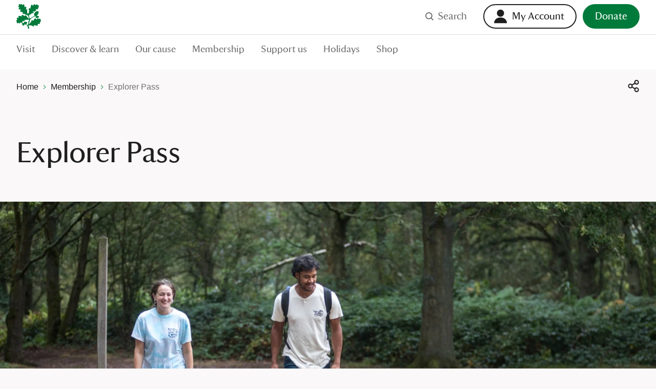

--- FILE ---
content_type: text/html; charset=UTF-8
request_url: https://www.suedenglandreisen.com/links/national-trust/
body_size: 18438
content:
<!DOCTYPE html>
<html lang="de-DE">
<head>
<meta name="viewport" content="width=device-width, user-scalable=yes, initial-scale=1.0, minimum-scale=1.0, maximum-scale=3.0">
<meta http-equiv="Content-Type" content="text/html; charset=UTF-8" />
<link rel="profile" href="http://gmpg.org/xfn/11" />
<link rel="pingback" href="https://www.suedenglandreisen.com/xmlrpc.php" />
<meta name='robots' content='noindex, follow' />
<!-- This site is optimized with the Yoast SEO plugin v26.7 - https://yoast.com/wordpress/plugins/seo/ -->
<title>National Trust - Von Kent bis Cornwall</title>
<meta property="og:locale" content="de_DE" />
<meta property="og:type" content="article" />
<meta property="og:title" content="National Trust - Von Kent bis Cornwall" />
<meta property="og:description" content="mehr..." />
<meta property="og:url" content="https://www.suedenglandreisen.com/links/national-trust/" />
<meta property="og:site_name" content="Traumhaftes Südengland entdecken - suedenglandreisen.com" />
<meta property="article:publisher" content="https://www.facebook.com/suedenglandreisen" />
<meta property="article:modified_time" content="2025-05-02T17:22:48+00:00" />
<meta property="og:image" content="https://www.suedenglandreisen.com/wp-content/uploads/ladeanimation.gif" />
<meta property="og:image:width" content="200" />
<meta property="og:image:height" content="200" />
<meta property="og:image:type" content="image/gif" />
<meta name="twitter:card" content="summary_large_image" />
<meta name="twitter:site" content="@suedenglandfans" />
<script type="application/ld+json" class="yoast-schema-graph">{"@context":"https://schema.org","@graph":[{"@type":"Article","@id":"https://www.suedenglandreisen.com/links/national-trust/#article","isPartOf":{"@id":"https://www.suedenglandreisen.com/links/national-trust/"},"author":{"name":"Suedenglandreisen-Team","@id":"https://www.suedenglandreisen.com/#/schema/person/096956bb80e2c98dd40bcff7b957eb55"},"headline":"National Trust","datePublished":"2022-08-22T07:56:39+00:00","dateModified":"2025-05-02T17:22:48+00:00","mainEntityOfPage":{"@id":"https://www.suedenglandreisen.com/links/national-trust/"},"wordCount":12,"publisher":{"@id":"https://www.suedenglandreisen.com/#organization"},"image":{"@id":"https://www.suedenglandreisen.com/links/national-trust/#primaryimage"},"thumbnailUrl":"https://www.suedenglandreisen.com/wp-content/uploads/ladeanimation.gif","inLanguage":"de"},{"@type":"WebPage","@id":"https://www.suedenglandreisen.com/links/national-trust/","url":"https://www.suedenglandreisen.com/links/national-trust/","name":"National Trust - Von Kent bis Cornwall","isPartOf":{"@id":"https://www.suedenglandreisen.com/#website"},"primaryImageOfPage":{"@id":"https://www.suedenglandreisen.com/links/national-trust/#primaryimage"},"image":{"@id":"https://www.suedenglandreisen.com/links/national-trust/#primaryimage"},"thumbnailUrl":"https://www.suedenglandreisen.com/wp-content/uploads/ladeanimation.gif","datePublished":"2022-08-22T07:56:39+00:00","dateModified":"2025-05-02T17:22:48+00:00","breadcrumb":{"@id":"https://www.suedenglandreisen.com/links/national-trust/#breadcrumb"},"inLanguage":"de","potentialAction":[{"@type":"ReadAction","target":["https://www.suedenglandreisen.com/links/national-trust/"]}]},{"@type":"ImageObject","inLanguage":"de","@id":"https://www.suedenglandreisen.com/links/national-trust/#primaryimage","url":"https://www.suedenglandreisen.com/wp-content/uploads/ladeanimation.gif","contentUrl":"https://www.suedenglandreisen.com/wp-content/uploads/ladeanimation.gif","width":200,"height":200},{"@type":"BreadcrumbList","@id":"https://www.suedenglandreisen.com/links/national-trust/#breadcrumb","itemListElement":[{"@type":"ListItem","position":1,"name":"Startseite","item":"https://www.suedenglandreisen.com/"},{"@type":"ListItem","position":2,"name":"Links","item":"https://www.suedenglandreisen.com/links/"},{"@type":"ListItem","position":3,"name":"National Trust"}]},{"@type":"WebSite","@id":"https://www.suedenglandreisen.com/#website","url":"https://www.suedenglandreisen.com/","name":"Südengland entdecken","description":"Gärten, Häuser, Natur und Geschichte!","publisher":{"@id":"https://www.suedenglandreisen.com/#organization"},"potentialAction":[{"@type":"SearchAction","target":{"@type":"EntryPoint","urlTemplate":"https://www.suedenglandreisen.com/?s={search_term_string}"},"query-input":{"@type":"PropertyValueSpecification","valueRequired":true,"valueName":"search_term_string"}}],"inLanguage":"de"},{"@type":"Organization","@id":"https://www.suedenglandreisen.com/#organization","name":"suedenglandreisen.com","alternateName":"Traumhaftes Südengland","url":"https://www.suedenglandreisen.com/","logo":{"@type":"ImageObject","inLanguage":"de","@id":"https://www.suedenglandreisen.com/#/schema/logo/image/","url":"https://www.suedenglandreisen.com/wp-content/uploads/Seven-Sisters-56-Medium.jpg?v=1677343119","contentUrl":"https://www.suedenglandreisen.com/wp-content/uploads/Seven-Sisters-56-Medium.jpg?v=1677343119","width":1152,"height":768,"caption":"suedenglandreisen.com"},"image":{"@id":"https://www.suedenglandreisen.com/#/schema/logo/image/"},"sameAs":["https://www.facebook.com/suedenglandreisen","https://x.com/suedenglandfans"]},{"@type":"Person","@id":"https://www.suedenglandreisen.com/#/schema/person/096956bb80e2c98dd40bcff7b957eb55","name":"Suedenglandreisen-Team"}]}</script>
<!-- / Yoast SEO plugin. -->
<link rel="alternate" title="oEmbed (JSON)" type="application/json+oembed" href="https://www.suedenglandreisen.com/wp-json/oembed/1.0/embed?url=https%3A%2F%2Fwww.suedenglandreisen.com%2Flinks%2Fnational-trust%2F&#038;lang=de" />
<link rel="alternate" title="oEmbed (XML)" type="text/xml+oembed" href="https://www.suedenglandreisen.com/wp-json/oembed/1.0/embed?url=https%3A%2F%2Fwww.suedenglandreisen.com%2Flinks%2Fnational-trust%2F&#038;format=xml&#038;lang=de" />
<!-- www.suedenglandreisen.com is managing ads with Advanced Ads 2.0.16 – https://wpadvancedads.com/ --><script data-wpfc-render="false" id="suede-ready">
window.advanced_ads_ready=function(e,a){a=a||"complete";var d=function(e){return"interactive"===a?"loading"!==e:"complete"===e};d(document.readyState)?e():document.addEventListener("readystatechange",(function(a){d(a.target.readyState)&&e()}),{once:"interactive"===a})},window.advanced_ads_ready_queue=window.advanced_ads_ready_queue||[];		</script>
<style id='wp-img-auto-sizes-contain-inline-css' type='text/css'>
img:is([sizes=auto i],[sizes^="auto," i]){contain-intrinsic-size:3000px 1500px}
/*# sourceURL=wp-img-auto-sizes-contain-inline-css */
</style>
<style id='wp-block-library-inline-css' type='text/css'>
:root{--wp-block-synced-color:#7a00df;--wp-block-synced-color--rgb:122,0,223;--wp-bound-block-color:var(--wp-block-synced-color);--wp-editor-canvas-background:#ddd;--wp-admin-theme-color:#007cba;--wp-admin-theme-color--rgb:0,124,186;--wp-admin-theme-color-darker-10:#006ba1;--wp-admin-theme-color-darker-10--rgb:0,107,160.5;--wp-admin-theme-color-darker-20:#005a87;--wp-admin-theme-color-darker-20--rgb:0,90,135;--wp-admin-border-width-focus:2px}@media (min-resolution:192dpi){:root{--wp-admin-border-width-focus:1.5px}}.wp-element-button{cursor:pointer}:root .has-very-light-gray-background-color{background-color:#eee}:root .has-very-dark-gray-background-color{background-color:#313131}:root .has-very-light-gray-color{color:#eee}:root .has-very-dark-gray-color{color:#313131}:root .has-vivid-green-cyan-to-vivid-cyan-blue-gradient-background{background:linear-gradient(135deg,#00d084,#0693e3)}:root .has-purple-crush-gradient-background{background:linear-gradient(135deg,#34e2e4,#4721fb 50%,#ab1dfe)}:root .has-hazy-dawn-gradient-background{background:linear-gradient(135deg,#faaca8,#dad0ec)}:root .has-subdued-olive-gradient-background{background:linear-gradient(135deg,#fafae1,#67a671)}:root .has-atomic-cream-gradient-background{background:linear-gradient(135deg,#fdd79a,#004a59)}:root .has-nightshade-gradient-background{background:linear-gradient(135deg,#330968,#31cdcf)}:root .has-midnight-gradient-background{background:linear-gradient(135deg,#020381,#2874fc)}:root{--wp--preset--font-size--normal:16px;--wp--preset--font-size--huge:42px}.has-regular-font-size{font-size:1em}.has-larger-font-size{font-size:2.625em}.has-normal-font-size{font-size:var(--wp--preset--font-size--normal)}.has-huge-font-size{font-size:var(--wp--preset--font-size--huge)}.has-text-align-center{text-align:center}.has-text-align-left{text-align:left}.has-text-align-right{text-align:right}.has-fit-text{white-space:nowrap!important}#end-resizable-editor-section{display:none}.aligncenter{clear:both}.items-justified-left{justify-content:flex-start}.items-justified-center{justify-content:center}.items-justified-right{justify-content:flex-end}.items-justified-space-between{justify-content:space-between}.screen-reader-text{border:0;clip-path:inset(50%);height:1px;margin:-1px;overflow:hidden;padding:0;position:absolute;width:1px;word-wrap:normal!important}.screen-reader-text:focus{background-color:#ddd;clip-path:none;color:#444;display:block;font-size:1em;height:auto;left:5px;line-height:normal;padding:15px 23px 14px;text-decoration:none;top:5px;width:auto;z-index:100000}html :where(.has-border-color){border-style:solid}html :where([style*=border-top-color]){border-top-style:solid}html :where([style*=border-right-color]){border-right-style:solid}html :where([style*=border-bottom-color]){border-bottom-style:solid}html :where([style*=border-left-color]){border-left-style:solid}html :where([style*=border-width]){border-style:solid}html :where([style*=border-top-width]){border-top-style:solid}html :where([style*=border-right-width]){border-right-style:solid}html :where([style*=border-bottom-width]){border-bottom-style:solid}html :where([style*=border-left-width]){border-left-style:solid}html :where(img[class*=wp-image-]){height:auto;max-width:100%}:where(figure){margin:0 0 1em}html :where(.is-position-sticky){--wp-admin--admin-bar--position-offset:var(--wp-admin--admin-bar--height,0px)}@media screen and (max-width:600px){html :where(.is-position-sticky){--wp-admin--admin-bar--position-offset:0px}}
/*# sourceURL=wp-block-library-inline-css */
</style><style id='global-styles-inline-css' type='text/css'>
:root{--wp--preset--aspect-ratio--square: 1;--wp--preset--aspect-ratio--4-3: 4/3;--wp--preset--aspect-ratio--3-4: 3/4;--wp--preset--aspect-ratio--3-2: 3/2;--wp--preset--aspect-ratio--2-3: 2/3;--wp--preset--aspect-ratio--16-9: 16/9;--wp--preset--aspect-ratio--9-16: 9/16;--wp--preset--color--black: #000000;--wp--preset--color--cyan-bluish-gray: #abb8c3;--wp--preset--color--white: #ffffff;--wp--preset--color--pale-pink: #f78da7;--wp--preset--color--vivid-red: #cf2e2e;--wp--preset--color--luminous-vivid-orange: #ff6900;--wp--preset--color--luminous-vivid-amber: #fcb900;--wp--preset--color--light-green-cyan: #7bdcb5;--wp--preset--color--vivid-green-cyan: #00d084;--wp--preset--color--pale-cyan-blue: #8ed1fc;--wp--preset--color--vivid-cyan-blue: #0693e3;--wp--preset--color--vivid-purple: #9b51e0;--wp--preset--gradient--vivid-cyan-blue-to-vivid-purple: linear-gradient(135deg,rgb(6,147,227) 0%,rgb(155,81,224) 100%);--wp--preset--gradient--light-green-cyan-to-vivid-green-cyan: linear-gradient(135deg,rgb(122,220,180) 0%,rgb(0,208,130) 100%);--wp--preset--gradient--luminous-vivid-amber-to-luminous-vivid-orange: linear-gradient(135deg,rgb(252,185,0) 0%,rgb(255,105,0) 100%);--wp--preset--gradient--luminous-vivid-orange-to-vivid-red: linear-gradient(135deg,rgb(255,105,0) 0%,rgb(207,46,46) 100%);--wp--preset--gradient--very-light-gray-to-cyan-bluish-gray: linear-gradient(135deg,rgb(238,238,238) 0%,rgb(169,184,195) 100%);--wp--preset--gradient--cool-to-warm-spectrum: linear-gradient(135deg,rgb(74,234,220) 0%,rgb(151,120,209) 20%,rgb(207,42,186) 40%,rgb(238,44,130) 60%,rgb(251,105,98) 80%,rgb(254,248,76) 100%);--wp--preset--gradient--blush-light-purple: linear-gradient(135deg,rgb(255,206,236) 0%,rgb(152,150,240) 100%);--wp--preset--gradient--blush-bordeaux: linear-gradient(135deg,rgb(254,205,165) 0%,rgb(254,45,45) 50%,rgb(107,0,62) 100%);--wp--preset--gradient--luminous-dusk: linear-gradient(135deg,rgb(255,203,112) 0%,rgb(199,81,192) 50%,rgb(65,88,208) 100%);--wp--preset--gradient--pale-ocean: linear-gradient(135deg,rgb(255,245,203) 0%,rgb(182,227,212) 50%,rgb(51,167,181) 100%);--wp--preset--gradient--electric-grass: linear-gradient(135deg,rgb(202,248,128) 0%,rgb(113,206,126) 100%);--wp--preset--gradient--midnight: linear-gradient(135deg,rgb(2,3,129) 0%,rgb(40,116,252) 100%);--wp--preset--font-size--small: 13px;--wp--preset--font-size--medium: 20px;--wp--preset--font-size--large: 36px;--wp--preset--font-size--x-large: 42px;--wp--preset--spacing--20: 0.44rem;--wp--preset--spacing--30: 0.67rem;--wp--preset--spacing--40: 1rem;--wp--preset--spacing--50: 1.5rem;--wp--preset--spacing--60: 2.25rem;--wp--preset--spacing--70: 3.38rem;--wp--preset--spacing--80: 5.06rem;--wp--preset--shadow--natural: 6px 6px 9px rgba(0, 0, 0, 0.2);--wp--preset--shadow--deep: 12px 12px 50px rgba(0, 0, 0, 0.4);--wp--preset--shadow--sharp: 6px 6px 0px rgba(0, 0, 0, 0.2);--wp--preset--shadow--outlined: 6px 6px 0px -3px rgb(255, 255, 255), 6px 6px rgb(0, 0, 0);--wp--preset--shadow--crisp: 6px 6px 0px rgb(0, 0, 0);}:where(.is-layout-flex){gap: 0.5em;}:where(.is-layout-grid){gap: 0.5em;}body .is-layout-flex{display: flex;}.is-layout-flex{flex-wrap: wrap;align-items: center;}.is-layout-flex > :is(*, div){margin: 0;}body .is-layout-grid{display: grid;}.is-layout-grid > :is(*, div){margin: 0;}:where(.wp-block-columns.is-layout-flex){gap: 2em;}:where(.wp-block-columns.is-layout-grid){gap: 2em;}:where(.wp-block-post-template.is-layout-flex){gap: 1.25em;}:where(.wp-block-post-template.is-layout-grid){gap: 1.25em;}.has-black-color{color: var(--wp--preset--color--black) !important;}.has-cyan-bluish-gray-color{color: var(--wp--preset--color--cyan-bluish-gray) !important;}.has-white-color{color: var(--wp--preset--color--white) !important;}.has-pale-pink-color{color: var(--wp--preset--color--pale-pink) !important;}.has-vivid-red-color{color: var(--wp--preset--color--vivid-red) !important;}.has-luminous-vivid-orange-color{color: var(--wp--preset--color--luminous-vivid-orange) !important;}.has-luminous-vivid-amber-color{color: var(--wp--preset--color--luminous-vivid-amber) !important;}.has-light-green-cyan-color{color: var(--wp--preset--color--light-green-cyan) !important;}.has-vivid-green-cyan-color{color: var(--wp--preset--color--vivid-green-cyan) !important;}.has-pale-cyan-blue-color{color: var(--wp--preset--color--pale-cyan-blue) !important;}.has-vivid-cyan-blue-color{color: var(--wp--preset--color--vivid-cyan-blue) !important;}.has-vivid-purple-color{color: var(--wp--preset--color--vivid-purple) !important;}.has-black-background-color{background-color: var(--wp--preset--color--black) !important;}.has-cyan-bluish-gray-background-color{background-color: var(--wp--preset--color--cyan-bluish-gray) !important;}.has-white-background-color{background-color: var(--wp--preset--color--white) !important;}.has-pale-pink-background-color{background-color: var(--wp--preset--color--pale-pink) !important;}.has-vivid-red-background-color{background-color: var(--wp--preset--color--vivid-red) !important;}.has-luminous-vivid-orange-background-color{background-color: var(--wp--preset--color--luminous-vivid-orange) !important;}.has-luminous-vivid-amber-background-color{background-color: var(--wp--preset--color--luminous-vivid-amber) !important;}.has-light-green-cyan-background-color{background-color: var(--wp--preset--color--light-green-cyan) !important;}.has-vivid-green-cyan-background-color{background-color: var(--wp--preset--color--vivid-green-cyan) !important;}.has-pale-cyan-blue-background-color{background-color: var(--wp--preset--color--pale-cyan-blue) !important;}.has-vivid-cyan-blue-background-color{background-color: var(--wp--preset--color--vivid-cyan-blue) !important;}.has-vivid-purple-background-color{background-color: var(--wp--preset--color--vivid-purple) !important;}.has-black-border-color{border-color: var(--wp--preset--color--black) !important;}.has-cyan-bluish-gray-border-color{border-color: var(--wp--preset--color--cyan-bluish-gray) !important;}.has-white-border-color{border-color: var(--wp--preset--color--white) !important;}.has-pale-pink-border-color{border-color: var(--wp--preset--color--pale-pink) !important;}.has-vivid-red-border-color{border-color: var(--wp--preset--color--vivid-red) !important;}.has-luminous-vivid-orange-border-color{border-color: var(--wp--preset--color--luminous-vivid-orange) !important;}.has-luminous-vivid-amber-border-color{border-color: var(--wp--preset--color--luminous-vivid-amber) !important;}.has-light-green-cyan-border-color{border-color: var(--wp--preset--color--light-green-cyan) !important;}.has-vivid-green-cyan-border-color{border-color: var(--wp--preset--color--vivid-green-cyan) !important;}.has-pale-cyan-blue-border-color{border-color: var(--wp--preset--color--pale-cyan-blue) !important;}.has-vivid-cyan-blue-border-color{border-color: var(--wp--preset--color--vivid-cyan-blue) !important;}.has-vivid-purple-border-color{border-color: var(--wp--preset--color--vivid-purple) !important;}.has-vivid-cyan-blue-to-vivid-purple-gradient-background{background: var(--wp--preset--gradient--vivid-cyan-blue-to-vivid-purple) !important;}.has-light-green-cyan-to-vivid-green-cyan-gradient-background{background: var(--wp--preset--gradient--light-green-cyan-to-vivid-green-cyan) !important;}.has-luminous-vivid-amber-to-luminous-vivid-orange-gradient-background{background: var(--wp--preset--gradient--luminous-vivid-amber-to-luminous-vivid-orange) !important;}.has-luminous-vivid-orange-to-vivid-red-gradient-background{background: var(--wp--preset--gradient--luminous-vivid-orange-to-vivid-red) !important;}.has-very-light-gray-to-cyan-bluish-gray-gradient-background{background: var(--wp--preset--gradient--very-light-gray-to-cyan-bluish-gray) !important;}.has-cool-to-warm-spectrum-gradient-background{background: var(--wp--preset--gradient--cool-to-warm-spectrum) !important;}.has-blush-light-purple-gradient-background{background: var(--wp--preset--gradient--blush-light-purple) !important;}.has-blush-bordeaux-gradient-background{background: var(--wp--preset--gradient--blush-bordeaux) !important;}.has-luminous-dusk-gradient-background{background: var(--wp--preset--gradient--luminous-dusk) !important;}.has-pale-ocean-gradient-background{background: var(--wp--preset--gradient--pale-ocean) !important;}.has-electric-grass-gradient-background{background: var(--wp--preset--gradient--electric-grass) !important;}.has-midnight-gradient-background{background: var(--wp--preset--gradient--midnight) !important;}.has-small-font-size{font-size: var(--wp--preset--font-size--small) !important;}.has-medium-font-size{font-size: var(--wp--preset--font-size--medium) !important;}.has-large-font-size{font-size: var(--wp--preset--font-size--large) !important;}.has-x-large-font-size{font-size: var(--wp--preset--font-size--x-large) !important;}
/*# sourceURL=global-styles-inline-css */
</style>
<style id='classic-theme-styles-inline-css' type='text/css'>
/*! This file is auto-generated */
.wp-block-button__link{color:#fff;background-color:#32373c;border-radius:9999px;box-shadow:none;text-decoration:none;padding:calc(.667em + 2px) calc(1.333em + 2px);font-size:1.125em}.wp-block-file__button{background:#32373c;color:#fff;text-decoration:none}
/*# sourceURL=/wp-includes/css/classic-themes.min.css */
</style>
<link rel='stylesheet' id='nirvana-fonts-css' href='//www.suedenglandreisen.com/wp-content/cache/www.suedenglandreisen.com/wpfc-minified/qvjmqb2d/2bxck.css' type='text/css' media='all' />
<link rel='stylesheet' id='nirvana-style-css' href='//www.suedenglandreisen.com/wp-content/cache/www.suedenglandreisen.com/wpfc-minified/esbjx9sf/2bxck.css' type='text/css' media='all' />
<style id='nirvana-style-inline-css' type='text/css'>
#header-container { width: 1200px; } #header-container, #access >.menu, #forbottom, #colophon, #footer-widget-area, #topbar-inner, .ppbox, #pp-afterslider #container, #breadcrumbs-box { max-width: 1200px; } @media (max-width: 800px) { #header-container {position: relative; } #branding {height: auto; } } #container.one-column { } #container.two-columns-right #secondary { width: 300px; float:right; } #container.two-columns-right #content { width: 760px; float: left; } /* fallback */ #container.two-columns-right #content { width: calc(100% - 380px); float: left; } #container.two-columns-left #primary { width: 300px; float: left; } #container.two-columns-left #content { width: 760px; float: right; } /* fallback */ #container.two-columns-left #content { width: -moz-calc(100% - 380px); float: right; width: -webkit-calc(100% - 380px ); width: calc(100% - 380px); } #container.three-columns-right .sidey { width: 150px; float: left; } #container.three-columns-right #primary { margin-left: 80px; margin-right: 80px; } #container.three-columns-right #content { width: 680px; float: left; } /* fallback */ #container.three-columns-right #content { width: -moz-calc(100% - 460px); float: left; width: -webkit-calc(100% - 460px); width: calc(100% - 460px); } #container.three-columns-left .sidey { width: 150px; float: left; } #container.three-columns-left #secondary{ margin-left: 80px; margin-right: 80px; } #container.three-columns-left #content { width: 680px; float: right;} /* fallback */ #container.three-columns-left #content { width: -moz-calc(100% - 460px); float: right; width: -webkit-calc(100% - 460px); width: calc(100% - 460px); } #container.three-columns-sided .sidey { width: 150px; float: left; } #container.three-columns-sided #secondary{ float:right; } #container.three-columns-sided #content { width: 680px; float: right; /* fallback */ width: -moz-calc(100% - 460px); float: right; width: -webkit-calc(100% - 460px); float: right; width: calc(100% - 460px); float: right; margin: 0 230px 0 -1140px; } body { font-family: "Yanone Kaffeesatz Light"; } #content h1.entry-title a, #content h2.entry-title a, #content h1.entry-title, #content h2.entry-title { font-family: "Yanone Kaffeesatz Light"; } .widget-title, .widget-title a { line-height: normal; font-family: "Yanone Kaffeesatz Light"; } .widget-container, .widget-container a { font-family: Yanone Kaffeesatz Light; } .entry-content h1, .entry-content h2, .entry-content h3, .entry-content h4, .entry-content h5, .entry-content h6, .nivo-caption h2, #front-text1 h1, #front-text2 h1, h3.column-header-image, #comments #reply-title { font-family: "Yanone Kaffeesatz Regular"; } #site-title span a { font-family: "Yanone Kaffeesatz Light"; } #access ul li a, #access ul li a span { font-family: "Yanone Kaffeesatz Light"; } /* general */ body { color: #333333; background-color: #F9F9F9 } a { color: #8aac1a; } a:hover, .entry-meta span a:hover, .comments-link a:hover, body.coldisplay2 #front-columns a:active { color: #586e10; } a:active { background-color: #EEE; color: #FFFFFF; } .entry-meta a:hover, .widget-container a:hover, .footer2 a:hover { border-bottom-color: #f7f7f7; } .sticky h2.entry-title a { background-color: #8aac1a; color: #FFFFFF; } #header { ; } #site-title span a { color: #8aac1a; } #site-description { color: #444444; background-color: rgba(247,247,242,0.3); padding: 3px 6px; } .socials a:hover .socials-hover { background-color: #8aac1a; } .socials .socials-hover { background-color: #586e10; } /* Main menu top level */ #access a, #nav-toggle span { color: #EEEEEE; } #access, #nav-toggle, #access ul li { background-color: #8aac1a; } #access > .menu > ul > li > a > span { } #access ul li:hover { background-color: #586e10; color: #EEEEEE; } #access ul > li.current_page_item , #access ul > li.current-menu-item, #access ul > li.current_page_ancestor , #access ul > li.current-menu-ancestor { background-color: #97b927; } /* Main menu Submenus */ #access ul ul li, #access ul ul { background-color: #586e10; } #access ul ul li a { color: #EEEEEE; } #access ul ul li:hover { background-color: #667c1e; } #breadcrumbs { background-color: #efefef; } #access ul ul li.current_page_item, #access ul ul li.current-menu-item, #access ul ul li.current_page_ancestor, #access ul ul li.current-menu-ancestor { background-color: #667c1e; } /* top menu */ #topbar { background-color: #333333; border-bottom-color: #1f1f1f; } .menu-header-search .searchform { background: #fafafa; } .topmenu ul li a, .search-icon:before { color: #DDD; } .topmenu ul li a:hover { background-color: #232323; } .search-icon:hover:before { color: #8aac1a; } /* main */ #main { background-color: #FFFFFF; } #author-info, .page-title, #entry-author-info { border-color: #f7f7f7; } .page-title-text { border-color: #EEE; } .page-title span { border-color: #8aac1a; } #entry-author-info #author-avatar, #author-info #author-avatar { border-color: #FFF; } .avatar-container:before { background-color: #EEE; } .sidey .widget-container { color: #333333; ; } .sidey .widget-title { color: #333; ; border-color: #f7f7f7; } .sidey .widget-container a { ; } .sidey .widget-container a:hover { ; } .widget-title span { border-color: #333; } .entry-content h1, .entry-content h2, .entry-content h3, .entry-content h4, .entry-content h5, .entry-content h6 { color: #444444; } .entry-title, .entry-title a{ color: #444444; } .entry-title a:hover { color: #000000; } #content span.entry-format { color: #f7f7f7; } /* footer */ #footer { color: #586e10; ; } #footer2 { color: #586e10; ; } #sfooter-full { ; } .footermenu ul li { ; } .footermenu ul li:hover { ; } #colophon a { ; } #colophon a:hover { ; } #footer2 a, .footermenu ul li:after { ; } #footer2 a:hover { ; } #footer .widget-container { color: #333333; ; } #footer .widget-title { color: #333; ; border-color:#f7f7f7; } /* buttons */ a.continue-reading-link { color: #8aac1a; border-color: #8aac1a; } a.continue-reading-link:hover { background-color: #8aac1a; color: #F9F9F9; } #cryout_ajax_more_trigger { border: 1px solid #f7f7f7; } #cryout_ajax_more_trigger:hover { background-color: #fafafa; } a.continue-reading-link i.crycon-right-dir { color: #8aac1a } a.continue-reading-link:hover i.crycon-right-dir { color: #F9F9F9 } .page-link a, .page-link > span > em { border-color: #f7f7f7 } .columnmore a { background: #EEE; color:#fafafa } .columnmore a:hover { background: #8aac1a; } .file, .button, input[type="submit"], input[type="reset"], #respond .form-submit input#submit { background-color: #FFFFFF; border-color: #f7f7f7; } .button:hover, #respond .form-submit input#submit:hover { background-color: #fafafa; } .entry-content tr th, .entry-content thead th { color: #444444; } .entry-content tr th { background-color: #8aac1a; color:#FFFFFF; } .entry-content tr.even { background-color: #fafafa; } hr { border-color: #FFF; } input[type="text"], input[type="password"], input[type="email"], input[type="color"], input[type="date"], input[type="datetime"], input[type="datetime-local"], input[type="month"], input[type="number"], input[type="range"], input[type="search"], input[type="tel"], input[type="time"], input[type="url"], input[type="week"], textarea, select { border-color: #f7f7f7 #FFF #FFF #f7f7f7; color: #333333; } input[type="submit"], input[type="reset"] { color: #333333; } input[type="text"]:hover, input[type="password"]:hover, input[type="email"]:hover, input[type="color"]:hover, input[type="date"]:hover, input[type="datetime"]:hover, input[type="datetime-local"]:hover, input[type="month"]:hover, input[type="number"]:hover, input[type="range"]:hover, input[type="search"]:hover, input[type="tel"]:hover, input[type="time"]:hover, input[type="url"]:hover, input[type="week"]:hover, textarea:hover { background-color: rgba(250,250,250,0.4); } .entry-content pre { background-color: #fafafa; border-color: rgba(138,172,26,0.1); } abbr, acronym { border-color: #333333; } .comment-meta a { color: #999999; } #respond .form-allowed-tags { color: #999999; } .comment .reply a { border-color: #FFF; } .comment .reply a:hover { color: #8aac1a; } .entry-meta { border-color: #FFF; } .entry-meta .crycon-metas:before { color: #586e10; } .entry-meta span a, .comments-link a { color: #586e10; } .entry-meta span a:hover, .comments-link a:hover { ; } .entry-meta span, .entry-utility span, .footer-tags { color: #c1c1c1; } .nav-next a, .nav-previous a{ background-color:#f8f8f8; } .nav-next a:hover, .nav-previous a:hover { background-color: #8aac1a; color:#FFFFFF; } .pagination { border-color: #f0f0f0; } .pagination a:hover { background-color: #EEE; color: #FFFFFF; } h3#comments-title { border-color: #f7f7f7; } h3#comments-title span { background-color: #8aac1a; color: #FFFFFF; } .comment-details { border-color: #FFF; } .searchform input[type="text"] { color: #999999; } .searchform:after { background-color: #8aac1a; } .searchform:hover:after { background-color: #EEE; } .searchsubmit[type="submit"]{ color: #fafafa; } li.menu-main-search .searchform .s { background-color: #F9F9F9; } li.menu-main-search .searchsubmit[type="submit"] { color: #999999; } .caption-accented .wp-caption { background-color:rgba(138,172,26,0.8); color:#FFFFFF; } .nirvana-image-one .entry-content img[class*='align'], .nirvana-image-one .entry-summary img[class*='align'], .nirvana-image-two .entry-content img[class*='align'], .nirvana-image-two .entry-summary img[class*='align'] .nirvana-image-one .entry-content [class*='wp-block'][class*='align'] img, .nirvana-image-one .entry-summary [class*='wp-block'][class*='align'] img, .nirvana-image-two .entry-content [class*='wp-block'][class*='align'] img, .nirvana-image-two .entry-summary [class*='wp-block'][class*='align'] img { border-color: #8aac1a; } html { font-size: 20px; line-height: 1.7; } .entry-content, .entry-summary, .ppbox { text-align:inherit ; } .entry-content, .entry-summary, .widget-container, .ppbox, .navigation { ; } #content h1.entry-title, #content h2.entry-title, .woocommerce-page h1.page-title { font-size: 34px; } .widget-title, .widget-title a { font-size: 22px; } .widget-container, .widget-container a { font-size: 18px; } #content h1, #pp-afterslider h1 { font-size: 38px; } #content h2, #pp-afterslider h2 { font-size: 34px; } #content h3, #pp-afterslider h3 { font-size: 29px; } #content h4, #pp-afterslider h4 { font-size: 24px; } #content h5, #pp-afterslider h5 { font-size: 19px; } #content h6, #pp-afterslider h6 { font-size: 14px; } #site-title span a { font-size: 44px; } #access ul li a { font-size: 16px; } #access ul ul ul a { font-size: 15px; } #respond .form-allowed-tags { display: none; } .nocomments, .nocomments2 { display: none; } .comments-link span { display: none; } #content h1, #content h2, #content h3, #content h4, #content h5, #content h6 { margin-left: 20px; } .sticky hgroup { padding-left: 15px; } article footer.entry-meta { display: none; } .entry-content p, .entry-content ul, .entry-content ol, .entry-content dd, .entry-content pre, .entry-content hr, .commentlist p, .entry-summary p { margin-bottom: 1.0em; } #header-container > div { margin: 35px 0 0 0px; } #toTop:hover .crycon-back2top:before { color: #EEE; } #main { margin-top: 5px; } #forbottom { padding-left: 0px; padding-right: 0px; } #header-widget-area { width: 33%; } #branding { height:150px; } 
/* Nirvana Custom CSS */
/*# sourceURL=nirvana-style-inline-css */
</style>
<link rel='stylesheet' id='nirvana-mobile-css' href='//www.suedenglandreisen.com/wp-content/cache/www.suedenglandreisen.com/wpfc-minified/8ka1fel4/2bxck.css' type='text/css' media='all' />
<link rel='stylesheet' id='borlabs-cookie-custom-css' href='//www.suedenglandreisen.com/wp-content/cache/www.suedenglandreisen.com/wpfc-minified/14uki1vl/2bxck.css' type='text/css' media='all' />
<script type="text/javascript" src="https://www.suedenglandreisen.com/wp-includes/js/jquery/jquery.min.js?ver=3.7.1" id="jquery-core-js"></script>
<script type="text/javascript" src="https://www.suedenglandreisen.com/wp-includes/js/jquery/jquery-migrate.min.js?ver=3.4.1" id="jquery-migrate-js"></script>
<script data-no-optimize="1" data-no-minify="1" data-cfasync="false" type="text/javascript" src="https://www.suedenglandreisen.com/wp-content/cache/borlabs-cookie/1/borlabs-cookie-config-de.json.js?ver=3.3.23-103" id="borlabs-cookie-config-js"></script>
<link rel='shortlink' href='https://www.suedenglandreisen.com/?p=5878' />
<!-- Nutzung -->
<script>
var _paq = window._paq = window._paq || [];
_paq.push(['disableCookies']);_paq.push(['trackPageView']);_paq.push(['enableLinkTracking']);_paq.push(['alwaysUseSendBeacon']);_paq.push(['setTrackerUrl', "\/\/www.suedenglandreisen.com\/wp-content\/plugins\/matomo\/app\/matomo.php"]);_paq.push(['setSiteId', '1']);var d=document, g=d.createElement('script'), s=d.getElementsByTagName('script')[0];
g.type='text/javascript'; g.async=true; g.src="\/\/www.suedenglandreisen.com\/wp-content\/uploads\/matomo\/matomo.js"; s.parentNode.insertBefore(g,s);
</script>
<!-- End Nutzung Code -->
<script  async src="https://pagead2.googlesyndication.com/pagead/js/adsbygoogle.js?client=ca-pub-8837052615380869" crossorigin="anonymous"></script><link rel="icon" href="https://www.suedenglandreisen.com/wp-content/uploads/England-Flag-icon-150x150.png" sizes="32x32" />
<link rel="icon" href="https://www.suedenglandreisen.com/wp-content/uploads/England-Flag-icon.png" sizes="192x192" />
<link rel="apple-touch-icon" href="https://www.suedenglandreisen.com/wp-content/uploads/England-Flag-icon.png" />
<meta name="msapplication-TileImage" content="https://www.suedenglandreisen.com/wp-content/uploads/England-Flag-icon.png" />
<!--[if lt IE 9]>
<script>
document.createElement('header');
document.createElement('nav');
document.createElement('section');
document.createElement('article');
document.createElement('aside');
document.createElement('footer');
</script>
<![endif]-->
<style type="text/css" id="wp-custom-css">
.bild-auf-smartphone-ausblenden {
/* Standardeinstellungen für größere Bildschirme */
}
@media (max-width: 767px) { /* Bildschirmbreite bis 767px (z.B. Smartphones) */
.bild-auf-smartphone-ausblenden {
display: none; /* Bild und Beschreibungstext ausblenden */
}
}
.bild-nur-auf-smartphone-einblenden {
display: none; /* Standardmäßig ausblenden */
}
@media (max-width: 767px) {
.bild-nur-auf-smartphone-einblenden {
display: block; /* Auf kleinen Bildschirmen anzeigen */
}
}		</style>
</head>
<body class="wp-singular page-template-default page page-id-5878 page-child parent-pageid-5859 wp-theme-nirvana nirvana-image-none caption-simple nirvana-comment-placeholders nirvana-menu-left nirvana-topbarhide aa-prefix-suede-">
<a class="skip-link screen-reader-text" href="#main" title="Zum Inhalt springen"> Zum Inhalt springen </a>
<div id="wrapper" class="hfeed">
<div id="topbar" ><div id="topbar-inner">  </div></div>
<div class="socials" id="srights"></div>
<div id="header-full">
<header id="header">
<div id="masthead">
<div id="branding" role="banner" >
<div id="header-container"><div class="site-identity"><div id="site-title"><span> <a href="https://www.suedenglandreisen.com/" title="Traumhaftes Südengland entdecken &#8211; suedenglandreisen.com" rel="home">Traumhaftes Südengland entdecken - suedenglandreisen.com</a> </span></div><div id="site-description" >Gärten, Häuser, Natur und Geschichte!</div></div></div>								<div style="clear:both;"></div>
</div><!-- #branding -->
<button id="nav-toggle"><span>&nbsp;</span></button>
<nav id="access" class="jssafe" role="navigation">
<div class="skip-link screen-reader-text"><a href="#content" title="Zum Inhalt springen">Zum Inhalt springen</a></div>
<div class="menu"><ul id="prime_nav" class="menu"><li id="menu-item-1437" class="menu-item menu-item-type-custom menu-item-object-custom menu-item-home menu-item-1437"><a href="https://www.suedenglandreisen.com/"><span>Startseite</span></a></li>
<li id="menu-item-57" class="menu-item menu-item-type-post_type menu-item-object-page menu-item-has-children menu-item-57"><a href="https://www.suedenglandreisen.com/highlights/"><span>Highlights</span></a>
<ul class="sub-menu">
<li id="menu-item-1806" class="menu-item menu-item-type-post_type menu-item-object-page menu-item-has-children menu-item-1806"><a href="https://www.suedenglandreisen.com/highlights/bauwerke/"><span>Bauwerke</span></a>
<ul class="sub-menu">
<li id="menu-item-219" class="menu-item menu-item-type-post_type menu-item-object-page menu-item-219"><a href="https://www.suedenglandreisen.com/highlights/wiltshire/avoncliff-aqueduct/"><span>Avoncliff Aqueduct (Wiltshire)</span></a></li>
<li id="menu-item-6579" class="menu-item menu-item-type-post_type menu-item-object-page menu-item-6579"><a href="https://www.suedenglandreisen.com/highlights/cornwall/calstock-viaduct/"><span>Calstock Viaduct (Cornwall)</span></a></li>
<li id="menu-item-1553" class="menu-item menu-item-type-post_type menu-item-object-page menu-item-1553"><a href="https://www.suedenglandreisen.com/highlights/east-sussex/eastbourne-pier/"><span>Eastbourne Pier (East Sussex)</span></a></li>
<li id="menu-item-1554" class="menu-item menu-item-type-post_type menu-item-object-page menu-item-1554"><a href="https://www.suedenglandreisen.com/highlights/gloucester/gloucester-old-warehouses/"><span>Gloucester – Old Warehouses (Gloucestershire)</span></a></li>
<li id="menu-item-1477" class="menu-item menu-item-type-post_type menu-item-object-page menu-item-1477"><a href="https://www.suedenglandreisen.com/staedte/oxfordshire/oxford-speisesaal-im-college/"><span>Oxford – Speisesaal im College (Oxfordshire)</span></a></li>
<li id="menu-item-2244" class="menu-item menu-item-type-post_type menu-item-object-page menu-item-2244"><a href="https://www.suedenglandreisen.com/highlights/somerset/roman_baths_in_bath/"><span>Römische Bädern [Roman Baths] in Bath (Somerset)</span></a></li>
<li id="menu-item-3154" class="menu-item menu-item-type-post_type menu-item-object-page menu-item-3154"><a href="https://www.suedenglandreisen.com/highlights/wiltshire/schiffstreppe-vom-caen-hill-in-devizes/"><span>Schiffstreppe vom Caen Hill in Devizes (Wiltshire)</span></a></li>
</ul>
</li>
<li id="menu-item-939" class="menu-item menu-item-type-post_type menu-item-object-page menu-item-has-children menu-item-939"><a href="https://www.suedenglandreisen.com/highlights/eisenbahnen/"><span>Eisenbahnen</span></a>
<ul class="sub-menu">
<li id="menu-item-936" class="menu-item menu-item-type-post_type menu-item-object-page menu-item-936"><a href="https://www.suedenglandreisen.com/highlights/eisenbahnen/mit-der-u-bahn-zum-sandstrand-die-island-line-auf-der-isle-of-wight/"><span>Mit der U-Bahn zum Sandstrand – Die Island Line auf der Isle of Wight</span></a></li>
<li id="menu-item-1436" class="menu-item menu-item-type-post_type menu-item-object-page menu-item-1436"><a href="https://www.suedenglandreisen.com/highlights/eisenbahnen/die-kent-east-sussex-railway/"><span>Die Kent &#038; East Sussex Railway</span></a></li>
<li id="menu-item-2946" class="menu-item menu-item-type-post_type menu-item-object-page menu-item-2946"><a href="https://www.suedenglandreisen.com/highlights/eisenbahnen/die-lynton-barnstaple-railway-im-exmoor/"><span>Die Lynton &#038; Barnstaple Railway im Exmoor</span></a></li>
<li id="menu-item-2806" class="menu-item menu-item-type-post_type menu-item-object-page menu-item-2806"><a href="https://www.suedenglandreisen.com/highlights/eisenbahnen/lynton-and-lynmouth-cliff-railway/"><span>Lynton &#038; Lynmouth Cliff Railway (Devon)</span></a></li>
<li id="menu-item-1471" class="menu-item menu-item-type-post_type menu-item-object-page menu-item-1471"><a href="https://www.suedenglandreisen.com/highlights/eisenbahnen/romney-hythe-dymchurch-railway/"><span>Romney, Hythe &#038; Dymchurch Railway – Schmalspurig im Marschland</span></a></li>
</ul>
</li>
<li id="menu-item-1448" class="menu-item menu-item-type-post_type menu-item-object-page menu-item-has-children menu-item-1448"><a href="https://www.suedenglandreisen.com/highlights/kathedralen/"><span>Kathedralen</span></a>
<ul class="sub-menu">
<li id="menu-item-2243" class="menu-item menu-item-type-post_type menu-item-object-page menu-item-2243"><a href="https://www.suedenglandreisen.com/highlights/somerset/bath-abbey/"><span>Bath Abbey</span></a></li>
<li id="menu-item-3918" class="menu-item menu-item-type-post_type menu-item-object-page menu-item-3918"><a href="https://www.suedenglandreisen.com/highlights/kent/canterbury-cathedral/"><span>Canterbury Cathedral</span></a></li>
<li id="menu-item-1490" class="menu-item menu-item-type-post_type menu-item-object-page menu-item-1490"><a href="https://www.suedenglandreisen.com/highlights/devon/exeter-cathedral/"><span>Exeter Cathedral</span></a></li>
<li id="menu-item-1492" class="menu-item menu-item-type-post_type menu-item-object-page menu-item-1492"><a href="https://www.suedenglandreisen.com/highlights/gloucester/gloucester-cathedral/"><span>Gloucester Cathedral</span></a></li>
<li id="menu-item-1480" class="menu-item menu-item-type-post_type menu-item-object-page menu-item-1480"><a href="https://www.suedenglandreisen.com/highlights/wiltshire/salisbury-cathedral/"><span>Salisbury Cathedral</span></a></li>
<li id="menu-item-1493" class="menu-item menu-item-type-post_type menu-item-object-page menu-item-1493"><a href="https://www.suedenglandreisen.com/highlights/somerset/wells-cathedral/"><span>Wells Cathedral</span></a></li>
<li id="menu-item-1555" class="menu-item menu-item-type-post_type menu-item-object-page menu-item-1555"><a href="https://www.suedenglandreisen.com/highlights/hampshire/winchester-cathedral/"><span>Winchester Cathedral</span></a></li>
</ul>
</li>
<li id="menu-item-2247" class="menu-item menu-item-type-post_type menu-item-object-page menu-item-has-children menu-item-2247"><a href="https://www.suedenglandreisen.com/highlights/landschaften/"><span>Landschaften</span></a>
<ul class="sub-menu">
<li id="menu-item-989" class="menu-item menu-item-type-post_type menu-item-object-page menu-item-989"><a href="https://www.suedenglandreisen.com/highlights/devon/dartmoor/"><span>Dartmoor (Devon)</span></a></li>
<li id="menu-item-1489" class="menu-item menu-item-type-post_type menu-item-object-page menu-item-1489"><a href="https://www.suedenglandreisen.com/highlights/somerset/exmoor/"><span>Exmoor Nationalpark (Devon und Somerset)</span></a></li>
<li id="menu-item-862" class="menu-item menu-item-type-post_type menu-item-object-page menu-item-862"><a href="https://www.suedenglandreisen.com/highlights/east-sussex/beachy-head/"><span>Beachy Head (East Sussex)</span></a></li>
<li id="menu-item-4193" class="menu-item menu-item-type-post_type menu-item-object-page menu-item-4193"><a href="https://www.suedenglandreisen.com/highlights/east-sussex/birling-gap/"><span>Birling Gap (East Sussex)</span></a></li>
<li id="menu-item-1599" class="menu-item menu-item-type-post_type menu-item-object-page menu-item-1599"><a href="https://www.suedenglandreisen.com/highlights/dorset/durdle-door-lulworth-cove/"><span>Durdle Door &#038; Lulworth Cove (Dorset)</span></a></li>
<li id="menu-item-1459" class="menu-item menu-item-type-post_type menu-item-object-page menu-item-1459"><a href="https://www.suedenglandreisen.com/highlights/cornwall/lizard-peninsula/"><span>Lizard Peninsula (Cornwall)</span></a></li>
<li id="menu-item-1942" class="menu-item menu-item-type-post_type menu-item-object-page menu-item-1942"><a href="https://www.suedenglandreisen.com/highlights/devon/lydford-gorge/"><span>Lydford Gorge (Devon)</span></a></li>
<li id="menu-item-1460" class="menu-item menu-item-type-post_type menu-item-object-page menu-item-1460"><a href="https://www.suedenglandreisen.com/highlights/cornwall/roseland-peninsula/"><span>Roseland Peninsula (Cornwall)</span></a></li>
<li id="menu-item-2021" class="menu-item menu-item-type-post_type menu-item-object-page menu-item-2021"><a href="https://www.suedenglandreisen.com/highlights/somerset/selworthy-beacon/"><span>Selworthy Beacon im Exmoor Nationalpark (Somerset)</span></a></li>
<li id="menu-item-1481" class="menu-item menu-item-type-post_type menu-item-object-page menu-item-1481"><a href="https://www.suedenglandreisen.com/highlights/east-sussex/seven-sisters/"><span>Seven Sisters, die wohl schönsten Kreidefelsen (East Sussex)</span></a></li>
<li id="menu-item-2807" class="menu-item menu-item-type-post_type menu-item-object-page menu-item-2807"><a href="https://www.suedenglandreisen.com/highlights/devon/valley-of-rocks-lynton/"><span>Valley of Rocks im Exmoor (Devon)</span></a></li>
<li id="menu-item-1785" class="menu-item menu-item-type-post_type menu-item-object-page menu-item-1785"><a href="https://www.suedenglandreisen.com/highlights/devon/wistmans-wood-im-dartmoor/"><span>Wistman’s Wood im Dartmoor (Devon)</span></a></li>
</ul>
</li>
<li id="menu-item-4692" class="menu-item menu-item-type-post_type menu-item-object-page menu-item-4692"><a href="https://www.suedenglandreisen.com/highlights/wiltshire/magic-roundabout-in-swindon/"><span>Magic Roundabout in Swindon (Wiltshire)</span></a></li>
<li id="menu-item-1739" class="menu-item menu-item-type-post_type menu-item-object-page menu-item-1739"><a href="https://www.suedenglandreisen.com/highlights/devon/schiffstour-von-dartmouth-nach-totnes/"><span>Schiffstour von Dartmouth nach Totnes (Devon)</span></a></li>
<li id="menu-item-1494" class="menu-item menu-item-type-post_type menu-item-object-page menu-item-1494"><a href="https://www.suedenglandreisen.com/highlights/somerset/strand-bei-bossington/"><span>Strand bei Bossington (Somerset)</span></a></li>
<li id="menu-item-1486" class="menu-item menu-item-type-post_type menu-item-object-page menu-item-1486"><a href="https://www.suedenglandreisen.com/highlights/dorset/swannery-in-abbotsbury/"><span>Swannery in Abbotsbury (Dorset)</span></a></li>
</ul>
</li>
<li id="menu-item-1496" class="menu-item menu-item-type-post_type menu-item-object-page menu-item-has-children menu-item-1496"><a href="https://www.suedenglandreisen.com/gaerten/"><span>Gärten &#038; Häuser</span></a>
<ul class="sub-menu">
<li id="menu-item-1507" class="menu-item menu-item-type-post_type menu-item-object-page menu-item-1507"><a href="https://www.suedenglandreisen.com/gaerten/wiltshire/abbey-house-gardens-malmesbury/"><span>Abbey House Gardens in Malmesbury (Wiltshire)</span></a></li>
<li id="menu-item-3915" class="menu-item menu-item-type-post_type menu-item-object-page menu-item-3915"><a href="https://www.suedenglandreisen.com/gaerten/west-sussex/arundel-castle-gardens/"><span>Arundel Castle Gardens (West Sussex)</span></a></li>
<li id="menu-item-1504" class="menu-item menu-item-type-post_type menu-item-object-page menu-item-1504"><a href="https://www.suedenglandreisen.com/gaerten/oxfordshire/blenheim-palace/"><span>Blenheim Palace (Oxfordshire)</span></a></li>
<li id="menu-item-1943" class="menu-item menu-item-type-post_type menu-item-object-page menu-item-1943"><a href="https://www.suedenglandreisen.com/gaerten/cornwall/cotehele/"><span>Cotehele House &#038; Garden (Cornwall)</span></a></li>
<li id="menu-item-1499" class="menu-item menu-item-type-post_type menu-item-object-page menu-item-1499"><a href="https://www.suedenglandreisen.com/gaerten/cornwall/enys-gardens/"><span>Enys Gardens (Cornwall)</span></a></li>
<li id="menu-item-2104" class="menu-item menu-item-type-post_type menu-item-object-page menu-item-2104"><a href="https://www.suedenglandreisen.com/gaerten/somerset/hestercombe-gardens/"><span>Hestercombe Gardens (Somerset)</span></a></li>
<li id="menu-item-1450" class="menu-item menu-item-type-post_type menu-item-object-page menu-item-1450"><a href="https://www.suedenglandreisen.com/gaerten/oxfordshire/kelmscott-manor/"><span>Kelmscott Manor (Oxfordshire)</span></a></li>
<li id="menu-item-1464" class="menu-item menu-item-type-post_type menu-item-object-page menu-item-1464"><a href="https://www.suedenglandreisen.com/gaerten/wiltshire/longleat/"><span>Longleat (Wiltshire)</span></a></li>
<li id="menu-item-1465" class="menu-item menu-item-type-post_type menu-item-object-page menu-item-1465"><a href="https://www.suedenglandreisen.com/gaerten/cornwall/lost-gardens-of-heligan/"><span>Lost Gardens of Heligan (Cornwall)</span></a></li>
<li id="menu-item-2105" class="menu-item menu-item-type-post_type menu-item-object-page menu-item-2105"><a href="https://www.suedenglandreisen.com/gaerten/somerset/montacute-house/"><span>Montacute House (Somerset)</span></a></li>
<li id="menu-item-1475" class="menu-item menu-item-type-post_type menu-item-object-page menu-item-1475"><a href="https://www.suedenglandreisen.com/gaerten/gloucestershire/newark-park/"><span>Newark Park (Gloucestershire)</span></a></li>
<li id="menu-item-4636" class="menu-item menu-item-type-post_type menu-item-object-page menu-item-4636"><a href="https://www.suedenglandreisen.com/gaerten/devon/overbecks-garden/"><span>Overbeck’s Garden (Devon)</span></a></li>
<li id="menu-item-1506" class="menu-item menu-item-type-post_type menu-item-object-page menu-item-1506"><a href="https://www.suedenglandreisen.com/gaerten/wiltshire/stourhead/"><span>Stourhead Garden (Wiltshire)</span></a></li>
<li id="menu-item-1635" class="menu-item menu-item-type-post_type menu-item-object-page menu-item-1635"><a href="https://www.suedenglandreisen.com/gaerten/dorset/subtropical-gardens/"><span>Subtropical Gardens von Abbotsbury (Dorset)</span></a></li>
<li id="menu-item-1451" class="menu-item menu-item-type-post_type menu-item-object-page menu-item-1451"><a href="https://www.suedenglandreisen.com/gaerten/gloucestershire/sudeley-castle/"><span>Sudeley Castle (Gloucestershire)</span></a></li>
<li id="menu-item-1503" class="menu-item menu-item-type-post_type menu-item-object-page menu-item-1503"><a href="https://www.suedenglandreisen.com/gaerten/cornwall/trebah-garden/"><span>Trebah Garden (Cornwall)</span></a></li>
</ul>
</li>
<li id="menu-item-1463" class="menu-item menu-item-type-post_type menu-item-object-page menu-item-has-children menu-item-1463"><a href="https://www.suedenglandreisen.com/staedte/"><span>Städte &#038; Orte</span></a>
<ul class="sub-menu">
<li id="menu-item-1445" class="menu-item menu-item-type-post_type menu-item-object-page menu-item-1445"><a href="https://www.suedenglandreisen.com/staedte/london/"><span>London im Anflug mit dem Flugzeug</span></a></li>
<li id="menu-item-1540" class="menu-item menu-item-type-post_type menu-item-object-page menu-item-has-children menu-item-1540"><a href="https://www.suedenglandreisen.com/staedte/cornwall/"><span>in Cornwall</span></a>
<ul class="sub-menu">
<li id="menu-item-1556" class="menu-item menu-item-type-post_type menu-item-object-page menu-item-1556"><a href="https://www.suedenglandreisen.com/staedte/cornwall/cadgwith/"><span>Cadgwith</span></a></li>
<li id="menu-item-1472" class="menu-item menu-item-type-post_type menu-item-object-page menu-item-1472"><a href="https://www.suedenglandreisen.com/staedte/cornwall/mousehole/"><span>Mousehole</span></a></li>
<li id="menu-item-1473" class="menu-item menu-item-type-post_type menu-item-object-page menu-item-1473"><a href="https://www.suedenglandreisen.com/staedte/cornwall/mullion-cove/"><span>Mullion Cove</span></a></li>
<li id="menu-item-1474" class="menu-item menu-item-type-post_type menu-item-object-page menu-item-1474"><a href="https://www.suedenglandreisen.com/staedte/cornwall/portreath/"><span>Portreath</span></a></li>
</ul>
</li>
<li id="menu-item-4069" class="menu-item menu-item-type-post_type menu-item-object-page menu-item-has-children menu-item-4069"><a href="https://www.suedenglandreisen.com/staedte/devon/"><span>in Devon</span></a>
<ul class="sub-menu">
<li id="menu-item-4257" class="menu-item menu-item-type-post_type menu-item-object-page menu-item-4257"><a href="https://www.suedenglandreisen.com/staedte/devon/beer/"><span>Beer</span></a></li>
<li id="menu-item-1558" class="menu-item menu-item-type-post_type menu-item-object-page menu-item-1558"><a href="https://www.suedenglandreisen.com/staedte/devon/clovelly/"><span>Clovelly</span></a></li>
<li id="menu-item-1694" class="menu-item menu-item-type-post_type menu-item-object-page menu-item-1694"><a href="https://www.suedenglandreisen.com/staedte/devon/dartmouth/"><span>Dartmouth</span></a></li>
<li id="menu-item-1559" class="menu-item menu-item-type-post_type menu-item-object-page menu-item-1559"><a href="https://www.suedenglandreisen.com/staedte/devon/exeter/"><span>Exeter</span></a></li>
<li id="menu-item-2742" class="menu-item menu-item-type-post_type menu-item-object-page menu-item-2742"><a href="https://www.suedenglandreisen.com/staedte/devon/lyntonlynmouth/"><span>Lynton/Lynmouth</span></a></li>
<li id="menu-item-4637" class="menu-item menu-item-type-post_type menu-item-object-page menu-item-4637"><a href="https://www.suedenglandreisen.com/staedte/devon/salcombe/"><span>Salcombe</span></a></li>
</ul>
</li>
<li id="menu-item-1521" class="menu-item menu-item-type-post_type menu-item-object-page menu-item-has-children menu-item-1521"><a href="https://www.suedenglandreisen.com/staedte/dorset/"><span>in Dorset</span></a>
<ul class="sub-menu">
<li id="menu-item-1566" class="menu-item menu-item-type-post_type menu-item-object-page menu-item-1566"><a href="https://www.suedenglandreisen.com/staedte/dorset/abbotsbury/"><span>Abbotsbury</span></a></li>
<li id="menu-item-1466" class="menu-item menu-item-type-post_type menu-item-object-page menu-item-1466"><a href="https://www.suedenglandreisen.com/staedte/dorset/lyme-regis/"><span>Lyme Regis</span></a></li>
<li id="menu-item-1467" class="menu-item menu-item-type-post_type menu-item-object-page menu-item-1467"><a href="https://www.suedenglandreisen.com/staedte/dorset/gold-hill-in-shaftesbury/"><span>Shaftesbury mit seinem Gold Hill</span></a></li>
</ul>
</li>
<li id="menu-item-1523" class="menu-item menu-item-type-post_type menu-item-object-page menu-item-has-children menu-item-1523"><a href="https://www.suedenglandreisen.com/staedte/east-sussex/"><span>in East Sussex</span></a>
<ul class="sub-menu">
<li id="menu-item-3302" class="menu-item menu-item-type-post_type menu-item-object-page menu-item-3302"><a href="https://www.suedenglandreisen.com/staedte/east-sussex/alfriston/"><span>Alfriston</span></a></li>
<li id="menu-item-1565" class="menu-item menu-item-type-post_type menu-item-object-page menu-item-1565"><a href="https://www.suedenglandreisen.com/staedte/east-sussex/eastbourne/"><span>Eastbourne</span></a></li>
</ul>
</li>
<li id="menu-item-1526" class="menu-item menu-item-type-post_type menu-item-object-page menu-item-has-children menu-item-1526"><a href="https://www.suedenglandreisen.com/staedte/gloucestershire/"><span>in Gloucestershire</span></a>
<ul class="sub-menu">
<li id="menu-item-1567" class="menu-item menu-item-type-post_type menu-item-object-page menu-item-1567"><a href="https://www.suedenglandreisen.com/staedte/gloucestershire/chipping-campden/"><span>Chipping Campden</span></a></li>
<li id="menu-item-1484" class="menu-item menu-item-type-post_type menu-item-object-page menu-item-1484"><a href="https://www.suedenglandreisen.com/staedte/gloucestershire/stroud-farmers-market/"><span>Stroud – Farmers Market</span></a></li>
<li id="menu-item-1485" class="menu-item menu-item-type-post_type menu-item-object-page menu-item-1485"><a href="https://www.suedenglandreisen.com/staedte/gloucestershire/tetbury-am-woolrace-day/"><span>Tetbury am Woolrace-Day</span></a></li>
</ul>
</li>
<li id="menu-item-1528" class="menu-item menu-item-type-post_type menu-item-object-page menu-item-has-children menu-item-1528"><a href="https://www.suedenglandreisen.com/staedte/hampshire/"><span>in Hampshire</span></a>
<ul class="sub-menu">
<li id="menu-item-1561" class="menu-item menu-item-type-post_type menu-item-object-page menu-item-1561"><a href="https://www.suedenglandreisen.com/staedte/hampshire/winchester/"><span>Winchester</span></a></li>
</ul>
</li>
<li id="menu-item-3920" class="menu-item menu-item-type-post_type menu-item-object-page menu-item-has-children menu-item-3920"><a href="https://www.suedenglandreisen.com/staedte/kent/"><span>in Kent</span></a>
<ul class="sub-menu">
<li id="menu-item-3919" class="menu-item menu-item-type-post_type menu-item-object-page menu-item-3919"><a href="https://www.suedenglandreisen.com/staedte/kent/canterbury/"><span>Canterbury</span></a></li>
</ul>
</li>
<li id="menu-item-1531" class="menu-item menu-item-type-post_type menu-item-object-page menu-item-has-children menu-item-1531"><a href="https://www.suedenglandreisen.com/staedte/oxfordshire/"><span>in Oxfordshire</span></a>
<ul class="sub-menu">
<li id="menu-item-1476" class="menu-item menu-item-type-post_type menu-item-object-page menu-item-1476"><a href="https://www.suedenglandreisen.com/staedte/oxfordshire/oxford/"><span>Oxford</span></a></li>
<li id="menu-item-1505" class="menu-item menu-item-type-post_type menu-item-object-page menu-item-1505"><a href="https://www.suedenglandreisen.com/staedte/oxfordshire/woodstock/"><span>Woodstock</span></a></li>
</ul>
</li>
<li id="menu-item-1534" class="menu-item menu-item-type-post_type menu-item-object-page menu-item-has-children menu-item-1534"><a href="https://www.suedenglandreisen.com/staedte/somerset/"><span>in Somerset</span></a>
<ul class="sub-menu">
<li id="menu-item-1575" class="menu-item menu-item-type-post_type menu-item-object-page menu-item-1575"><a href="https://www.suedenglandreisen.com/staedte/somerset/bossington-near-porlock/"><span>Bossington near Porlock</span></a></li>
<li id="menu-item-1576" class="menu-item menu-item-type-post_type menu-item-object-page menu-item-1576"><a href="https://www.suedenglandreisen.com/staedte/somerset/dunster/"><span>Dunster</span></a></li>
<li id="menu-item-2102" class="menu-item menu-item-type-post_type menu-item-object-page menu-item-2102"><a href="https://www.suedenglandreisen.com/staedte/somerset/glastonbury-avalon/"><span>Glastonbury (Avalon) mit seiner Abbey</span></a></li>
<li id="menu-item-2103" class="menu-item menu-item-type-post_type menu-item-object-page menu-item-2103"><a href="https://www.suedenglandreisen.com/staedte/somerset/montacute/"><span>Montacute</span></a></li>
<li id="menu-item-1478" class="menu-item menu-item-type-post_type menu-item-object-page menu-item-1478"><a href="https://www.suedenglandreisen.com/staedte/somerset/porlock/"><span>Porlock</span></a></li>
<li id="menu-item-1479" class="menu-item menu-item-type-post_type menu-item-object-page menu-item-1479"><a href="https://www.suedenglandreisen.com/staedte/somerset/porlock-weir/"><span>Porlock Weir</span></a></li>
<li id="menu-item-2022" class="menu-item menu-item-type-post_type menu-item-object-page menu-item-2022"><a href="https://www.suedenglandreisen.com/staedte/somerset/selworthy/"><span>Selworthy</span></a></li>
</ul>
</li>
<li id="menu-item-3921" class="menu-item menu-item-type-post_type menu-item-object-page menu-item-has-children menu-item-3921"><a href="https://www.suedenglandreisen.com/staedte/west-sussex/"><span>in West Sussex</span></a>
<ul class="sub-menu">
<li id="menu-item-3917" class="menu-item menu-item-type-post_type menu-item-object-page menu-item-3917"><a href="https://www.suedenglandreisen.com/staedte/west-sussex/amberley/"><span>Amberley</span></a></li>
<li id="menu-item-3916" class="menu-item menu-item-type-post_type menu-item-object-page menu-item-3916"><a href="https://www.suedenglandreisen.com/staedte/west-sussex/arundel/"><span>Arundel</span></a></li>
</ul>
</li>
<li id="menu-item-1538" class="menu-item menu-item-type-post_type menu-item-object-page menu-item-has-children menu-item-1538"><a href="https://www.suedenglandreisen.com/staedte/wiltshire/"><span>in Wiltshire</span></a>
<ul class="sub-menu">
<li id="menu-item-1568" class="menu-item menu-item-type-post_type menu-item-object-page menu-item-1568"><a href="https://www.suedenglandreisen.com/staedte/wiltshire/bradford-on-avon/"><span>Bradford-on-Avon</span></a></li>
<li id="menu-item-1569" class="menu-item menu-item-type-post_type menu-item-object-page menu-item-1569"><a href="https://www.suedenglandreisen.com/staedte/wiltshire/castle-combe/"><span>Castle Combe</span></a></li>
<li id="menu-item-2242" class="menu-item menu-item-type-post_type menu-item-object-page menu-item-2242"><a href="https://www.suedenglandreisen.com/staedte/wiltshire/lacock/"><span>Lacock</span></a></li>
<li id="menu-item-1468" class="menu-item menu-item-type-post_type menu-item-object-page menu-item-1468"><a href="https://www.suedenglandreisen.com/staedte/wiltshire/malmesbury-mit-seiner-abbey/"><span>Malmesbury mit seiner Abbey</span></a></li>
<li id="menu-item-1469" class="menu-item menu-item-type-post_type menu-item-object-page menu-item-1469"><a href="https://www.suedenglandreisen.com/staedte/wiltshire/salisbury/"><span>Salisbury</span></a></li>
</ul>
</li>
<li id="menu-item-1539" class="menu-item menu-item-type-post_type menu-item-object-page menu-item-has-children menu-item-1539"><a href="https://www.suedenglandreisen.com/staedte/worcestershire/"><span>in Worcestershire</span></a>
<ul class="sub-menu">
<li id="menu-item-1577" class="menu-item menu-item-type-post_type menu-item-object-page menu-item-1577"><a href="https://www.suedenglandreisen.com/staedte/worcestershire/broadway/"><span>Broadway</span></a></li>
</ul>
</li>
</ul>
</li>
<li id="menu-item-1495" class="menu-item menu-item-type-post_type menu-item-object-page menu-item-has-children menu-item-1495"><a href="https://www.suedenglandreisen.com/very-british/"><span>very british</span></a>
<ul class="sub-menu">
<li id="menu-item-4594" class="menu-item menu-item-type-post_type menu-item-object-page menu-item-4594"><a href="https://www.suedenglandreisen.com/very-british/banks-of-england/"><span>Banks of England</span></a></li>
<li id="menu-item-1513" class="menu-item menu-item-type-post_type menu-item-object-page menu-item-1513"><a href="https://www.suedenglandreisen.com/very-british/bier-ale-co/"><span>Bier – Ale &#038; Co.</span></a></li>
<li id="menu-item-1815" class="menu-item menu-item-type-post_type menu-item-object-page menu-item-1815"><a href="https://www.suedenglandreisen.com/very-british/briefkaesten/"><span>Briefkästen</span></a></li>
<li id="menu-item-1516" class="menu-item menu-item-type-post_type menu-item-object-page menu-item-1516"><a href="https://www.suedenglandreisen.com/very-british/cream-tea/"><span>Cream Tea</span></a></li>
<li id="menu-item-1514" class="menu-item menu-item-type-post_type menu-item-object-page menu-item-1514"><a href="https://www.suedenglandreisen.com/very-british/englisches-essen-achtung-vorurteil/"><span>Englisches Essen (Achtung: Vorurteil!)</span></a></li>
<li id="menu-item-2815" class="menu-item menu-item-type-post_type menu-item-object-page menu-item-2815"><a href="https://www.suedenglandreisen.com/very-british/hedge-laying-heckenlegung/"><span>Hedge Laying (Heckenlegung)</span></a></li>
<li id="menu-item-1517" class="menu-item menu-item-type-post_type menu-item-object-page menu-item-1517"><a href="https://www.suedenglandreisen.com/very-british/hinweisschilder/"><span>Hinweisschilder</span></a></li>
<li id="menu-item-1518" class="menu-item menu-item-type-post_type menu-item-object-page menu-item-1518"><a href="https://www.suedenglandreisen.com/very-british/historische-eisenbahnen/"><span>Historische Eisenbahnen</span></a></li>
<li id="menu-item-1515" class="menu-item menu-item-type-post_type menu-item-object-page menu-item-1515"><a href="https://www.suedenglandreisen.com/very-british/ice-cream/"><span>Ice Cream</span></a></li>
<li id="menu-item-1452" class="menu-item menu-item-type-post_type menu-item-object-page menu-item-1452"><a href="https://www.suedenglandreisen.com/very-british/landstrassen/"><span>Landstraßen</span></a></li>
<li id="menu-item-1453" class="menu-item menu-item-type-post_type menu-item-object-page menu-item-1453"><a href="https://www.suedenglandreisen.com/very-british/narrow-boats/"><span>Narrow Boats</span></a></li>
<li id="menu-item-1454" class="menu-item menu-item-type-post_type menu-item-object-page menu-item-1454"><a href="https://www.suedenglandreisen.com/very-british/toiletten/"><span>Öffentliche Toiletten</span></a></li>
<li id="menu-item-1461" class="menu-item menu-item-type-post_type menu-item-object-page menu-item-has-children menu-item-1461"><a href="https://www.suedenglandreisen.com/lokale/"><span>Pubs</span></a>
<ul class="sub-menu">
<li id="menu-item-1511" class="menu-item menu-item-type-post_type menu-item-object-page menu-item-1511"><a href="https://www.suedenglandreisen.com/lokale/cross-guns-pub-avoncliff/"><span>Cross Guns Pub in Avoncliff near Bradford-on-Avon (Wiltshire)</span></a></li>
<li id="menu-item-1512" class="menu-item menu-item-type-post_type menu-item-object-page menu-item-1512"><a href="https://www.suedenglandreisen.com/lokale/the-seven-stars-pub-winsley/"><span>The Seven Stars Pub in Winsley nahe Bradford-on-Avon (Wiltshire)</span></a></li>
<li id="menu-item-1802" class="menu-item menu-item-type-post_type menu-item-object-page menu-item-1802"><a href="https://www.suedenglandreisen.com/lokale/the-old-inn-widecombe-in-the-moor/"><span>The Old Inn in Widecombe-in-the-Moor (Devon)</span></a></li>
<li id="menu-item-1509" class="menu-item menu-item-type-post_type menu-item-object-page menu-item-1509"><a href="https://www.suedenglandreisen.com/lokale/oxfordshire/the-trout-inn-wolvercote-near-oxford/"><span>The Trout Inn (Wolvercote near Oxford)</span></a></li>
<li id="menu-item-1510" class="menu-item menu-item-type-post_type menu-item-object-page menu-item-1510"><a href="https://www.suedenglandreisen.com/lokale/the-white-hart-pub-pulborough/"><span>The White Hart Pub in Pulborough (West Sussex)</span></a></li>
</ul>
</li>
<li id="menu-item-1455" class="menu-item menu-item-type-post_type menu-item-object-page menu-item-1455"><a href="https://www.suedenglandreisen.com/very-british/sale-on-trust-verkauf-auf-vertrauen/"><span>Sale on Trust (Verkauf auf Vertrauen)</span></a></li>
<li id="menu-item-3133" class="menu-item menu-item-type-post_type menu-item-object-page menu-item-3133"><a href="https://www.suedenglandreisen.com/very-british/schafe/"><span>Schafe &#038; Lämmer</span></a></li>
<li id="menu-item-1562" class="menu-item menu-item-type-post_type menu-item-object-page menu-item-1562"><a href="https://www.suedenglandreisen.com/very-british/sprueche/"><span>Sprüche</span></a></li>
<li id="menu-item-1564" class="menu-item menu-item-type-post_type menu-item-object-page menu-item-1564"><a href="https://www.suedenglandreisen.com/very-british/strassenschilder/"><span>Strassenschilder</span></a></li>
<li id="menu-item-1487" class="menu-item menu-item-type-post_type menu-item-object-page menu-item-1487"><a href="https://www.suedenglandreisen.com/lokale/tea-garden-am-horner-exmoor/"><span>Tea-Garden</span></a></li>
<li id="menu-item-1563" class="menu-item menu-item-type-post_type menu-item-object-page menu-item-1563"><a href="https://www.suedenglandreisen.com/very-british/telefonzellen/"><span>Telefonzellen</span></a></li>
<li id="menu-item-5835" class="menu-item menu-item-type-post_type menu-item-object-page menu-item-5835"><a href="https://www.suedenglandreisen.com/very-british/englische-toiletten-und-baeder/"><span>Toiletten und Bäder</span></a></li>
</ul>
</li>
<li id="menu-item-2896" class="menu-item menu-item-type-post_type menu-item-object-page menu-item-has-children menu-item-2896"><a href="https://www.suedenglandreisen.com/reiseberichte-tipps/"><span>Reiseberichte &#038; Reisetipps</span></a>
<ul class="sub-menu">
<li id="menu-item-2897" class="menu-item menu-item-type-post_type menu-item-object-page menu-item-2897"><a href="https://www.suedenglandreisen.com/reiseberichte-tipps/reisebericht-suedengland-zehn-tage-durch-cornwall/"><span>Reisebericht Südengland: Zehn Tage durch Cornwall &#038; Devon</span></a></li>
<li id="menu-item-2898" class="menu-item menu-item-type-post_type menu-item-object-page menu-item-2898"><a href="https://www.suedenglandreisen.com/reiseberichte-tipps/reisebericht-suedengland-zwei-wochen-im-exmoor/"><span>Reisebericht Südengland: Zwei Wochen im Exmoor</span></a></li>
<li id="menu-item-2899" class="menu-item menu-item-type-post_type menu-item-object-page menu-item-2899"><a href="https://www.suedenglandreisen.com/reiseberichte-tipps/reisebericht-eine-woche-in-rye-east-sussex/"><span>Reisebericht Südengland: Eine Woche in Rye (East Sussex)</span></a></li>
<li id="menu-item-2904" class="menu-item menu-item-type-post_type menu-item-object-page menu-item-2904"><a href="https://www.suedenglandreisen.com/reiseberichte-tipps/reisebericht-suedengland-unterwegs-im-osten/"><span>Reisebericht Südengland: Unterwegs im Osten, dem Garten Englands</span></a></li>
<li id="menu-item-3690" class="menu-item menu-item-type-post_type menu-item-object-page menu-item-3690"><a href="https://www.suedenglandreisen.com/reiseberichte-tipps/reisebericht-schottland/"><span>Reisebericht Schottland: Einmal rundherum und mitten durch</span></a></li>
<li id="menu-item-5224" class="menu-item menu-item-type-post_type menu-item-object-page menu-item-5224"><a href="https://www.suedenglandreisen.com/reiseberichte-tipps/wales/"><span>Reisebericht Wales: Schottisches Highland trifft südenglische Strände</span></a></li>
<li id="menu-item-2914" class="menu-item menu-item-type-post_type menu-item-object-page menu-item-2914"><a href="https://www.suedenglandreisen.com/reiseberichte-tipps/reisetipp-englisches-essen/"><span>REISETIPP: Englisches Essen</span></a></li>
<li id="menu-item-2920" class="menu-item menu-item-type-post_type menu-item-object-page menu-item-2920"><a href="https://www.suedenglandreisen.com/reiseberichte-tipps/reisetipp-verhalten-im-pub-restaurant/"><span>REISETIPP: Verhalten im Pub / Restaurant</span></a></li>
</ul>
</li>
<li id="menu-item-1543" class="menu-item menu-item-type-post_type menu-item-object-page menu-item-has-children menu-item-1543"><a href="https://www.suedenglandreisen.com/touren/"><span>Tourvorschläge</span></a>
<ul class="sub-menu">
<li id="menu-item-1544" class="menu-item menu-item-type-post_type menu-item-object-page menu-item-1544"><a href="https://www.suedenglandreisen.com/touren/tour-1-suedengland-im-ueberblick/"><span>Tour 1 – Südengland im Überblick</span></a></li>
<li id="menu-item-1545" class="menu-item menu-item-type-post_type menu-item-object-page menu-item-1545"><a href="https://www.suedenglandreisen.com/touren/tour-2-der-westen-von-suedengland/"><span>Tour 2 – Der Westen von Südengland</span></a></li>
<li id="menu-item-1546" class="menu-item menu-item-type-post_type menu-item-object-page menu-item-1546"><a href="https://www.suedenglandreisen.com/touren/tour-3-der-osten-von-suedengland/"><span>Tour 3 – Der Osten von Südengland</span></a></li>
<li id="menu-item-1547" class="menu-item menu-item-type-post_type menu-item-object-page menu-item-1547"><a href="https://www.suedenglandreisen.com/touren/tour-4-die-isle-of-wight-und-der-new-forest/"><span>Tour 4 – Die Isle of Wight und der New Forest</span></a></li>
<li id="menu-item-1548" class="menu-item menu-item-type-post_type menu-item-object-page menu-item-1548"><a href="https://www.suedenglandreisen.com/touren/tour-5-cornwall/"><span>Tour 5 – Cornwall</span></a></li>
<li id="menu-item-1549" class="menu-item menu-item-type-post_type menu-item-object-page menu-item-1549"><a href="https://www.suedenglandreisen.com/touren/tour-6-die-cotswolds/"><span>Tour 6 – Die Cotswolds</span></a></li>
</ul>
</li>
<li id="menu-item-3768" class="menu-item menu-item-type-post_type menu-item-object-page menu-item-has-children menu-item-3768"><a href="https://www.suedenglandreisen.com/videos/"><span>Videos</span></a>
<ul class="sub-menu">
<li id="menu-item-3769" class="menu-item menu-item-type-post_type menu-item-object-page menu-item-3769"><a href="https://www.suedenglandreisen.com/videos/teaser-suedengland/"><span>Teaser Südengland</span></a></li>
<li id="menu-item-3770" class="menu-item menu-item-type-post_type menu-item-object-page menu-item-3770"><a href="https://www.suedenglandreisen.com/videos/einfuehrungsvideo-zu-suedengland/"><span>Einführungsvideo zu Südengland</span></a></li>
</ul>
</li>
<li id="menu-item-5854-en" class="lang-item lang-item-34 lang-item-en no-translation lang-item-first menu-item menu-item-type-custom menu-item-object-custom menu-item-5854-en"><a href="https://www.enjoysouthengland.com/" hreflang="en-GB" lang="en-GB"><span><img src="[data-uri]" alt="" width="16" height="11" style="width: 16px; height: 11px;" /><span style="margin-left:0.3em;">English</span></span></a></li>
</ul></div>			</nav><!-- #access -->
</div><!-- #masthead -->
</header><!-- #header -->
</div><!-- #header-full -->
<div style="clear:both;height:0;"> </div>
<div id="breadcrumbs"><div id="breadcrumbs-box"><a href="https://www.suedenglandreisen.com"><i class="crycon-homebread"></i><span class="screen-reader-text">Start</span></a><i class="crycon-angle-right"></i> <a href="https://www.suedenglandreisen.com/links/">Links</a> <i class="crycon-angle-right"></i> <span class="current">National Trust</span></div></div><div id="main">
<div id="toTop"><i class="crycon-back2top"></i> </div>	<div  id="forbottom" >
<div style="clear:both;"> </div>
<section id="container" class="two-columns-right">
<div id="content" role="main">
<div id="post-5878" class="post-5878 page type-page status-publish hentry">
<h1 class="entry-title">National Trust</h1>
<div class="entry-content">
<p style="text-align: center;">		<meta http-equiv="refresh" content="2; url=https://www.nationaltrust.org.uk/membership/explorer-pass">
Please wait while you are redirected...or <a href="https://www.nationaltrust.org.uk/membership/explorer-pass">Click Here</a> if you do not want to wait.
<p><img decoding="async" class="size-full wp-image-5863 aligncenter" src="https://www.suedenglandreisen.com/wp-content/uploads/ladeanimation.gif" alt="" width="200" height="200" /></p>
<div style="clear:both;"></div>
</div><!-- .entry-content -->
</div><!-- #post-## -->
<div id="comments" class="hideme"> 		<p class="nocomments">Die Kommentare sind geschlossen.</p>
</div><!-- #comments -->
</div><!-- #content -->
<div id="secondary" class="widget-area sidey" role="complementary">
<ul class="xoxo">
<li id="custom_html-8" class="widget_text widget-container widget_custom_html"><div class="textwidget custom-html-widget"><font size="5"><strong> Und hier geht es weiter: </strong></font></div></li><li id="custom_html-5" class="widget_text widget-container widget_custom_html"><h3 class="widget-title"><span>Flüge nach England</span></h3><div class="textwidget custom-html-widget">Seit vielen Jahren ist uns das Online-Reisebüro TRAVEL-OVERLAND als guter Anbieter gerade auch für günstige Flüge nach England bekannt. Hier werden auch Airlines wie Easyjet, Ryanair & Co gefunden.<br>
<a href="https://www.suedenglandreisen.com/links/travel-overland/" target="_blank" rel="noopener noreferrer">Direkt zu TRAVEL-OVERLAND</a> *<br>
<a href="https://www.suedenglandreisen.com/links/travel-overland/" target="_blank" rel="noopener"><img class="alignnone size-full wp-image-6695" src="https://www.suedenglandreisen.com/wp-content/uploads/travel-overland.gif" alt="Travel-Overland Reisebüro" width="120" height="60" /></a><br>
<span style="font-size: 10pt;">* Affiliate Link, Details siehe unten</span></div></li><li id="custom_html-4" class="widget_text widget-container widget_custom_html"><h3 class="widget-title"><span>Mietwagen mit vollem Schutz</span></h3><div class="textwidget custom-html-widget">Unser Auto für Südengland buchen wir über check24, da die Preise praktisch immer deutlich unter den Direktbuchungen bei Avis, Budget, Hertz, Sixt usw. liegen, obwohl man bei den gleichen renommierten Anbietern mietet.Idealerweise ohne Selbstbehalt im Schadensfall - wichtig beim ungewohnten Linksverkehr!<br>
<a href="https://www.suedenglandreisen.com/links/check24-auto/" target="_blank" rel="noopener noreferrer">Hier den Mietwagen finden</a> *<br>
<a href="https://a.check24.net/misc/click.php?pid=1101677&aid=243&deep=mietwagen-preisvergleich&cat=10" target="_blank"><img src="https://www.suedenglandreisen.com/wp-content/uploads/check24-auto_274.jpg" width="234" height="60" style="max-width: 100%; height: auto;" alt="check24-Mietwsgen"></a><br>
<span style="font-size: 10pt;">* Affiliate Link, Details siehe unten</span></div></li><li id="custom_html-25" class="widget_text widget-container widget_custom_html"><h3 class="widget-title"><span>Hotels in England günstig buchen</span></h3><div class="textwidget custom-html-widget">Auf einer Rundreise wählt man in England neben ordentlichen Hotels gerne auch B&Bs (Bed and Breakfast), also privat geführte Frühstückspensionen. Bei HRS gibt es eine breite Auswahl mit einfacher Buchung.<br>
<a href="https://www.suedenglandreisen.com/links/weiterleitung-zu-hrs-de/" target="_blank" rel="noopener noreferrer">Direkt zu HRS</a> *<br>
<a href="https://www.suedenglandreisen.com/links/weiterleitung-zu-hrs-de/" target="_blank" rel="noopener"><img class="alignnone size-full wp-image-6630" src="https://www.suedenglandreisen.com/wp-content/uploads/hrs-logo.png" alt="Holidaycottages" width="234" height="60" /></a><br>
<span style="font-size: 10pt;">* Affiliate Link, Details siehe unten</span></div></li><li id="custom_html-17" class="widget_text widget-container widget_custom_html"><h3 class="widget-title"><span>Entzückende Cottages</span></h3><div class="textwidget custom-html-widget">Die schönsten Übernachtungen in Südengland hat man in den entzückenden Cottages. Dort macht man sich zwar das Frühstück selbst, aber die Atmosphäre ist wunderbar authentisch. Holidaycottages bietet hier eine sehr große Auswahl über ganz England.<br>
<a href="https://www.suedenglandreisen.com/links/holidaycottages-co-uk/" target="_blank" rel="noopener noreferrer">Direkt zu Holidaycottages</a> *<br>
<a href="https://www.suedenglandreisen.com/links/holidaycottages-co-uk/" target="_blank" rel="noopener"><img class="alignnone size-full wp-image-6630" src="https://www.suedenglandreisen.com/wp-content/uploads/half_banner1.jpg" alt="Holidaycottages" width="234" height="60" /></a><br>
<span style="font-size: 10pt;">* Affiliate Link, Details siehe unten</span></div></li><li id="custom_html-22" class="widget_text widget-container widget_custom_html"><h3 class="widget-title"><span>The Best of Exmoor (Cottages)</span></h3><div class="textwidget custom-html-widget">The Best of Exmoor ist eine kleine, unabhängige Agentur, die eine tolle Auswahl an wunderschönen Ferienhäusern im Exmoor-Nationalpark anbietet und eine persönliche Kundenbetreuung bietet.<br>
<a href="https://www.enjoysouthengland.com/links/best-of-exmoor/" target="_blank" rel="noopener noreferrer">Direkt zu Best of Exmoor (Ferienhäuser)</a> *<br>
<a href="https://www.enjoysouthengland.com/links/best-of-exmoor/" target="_blank" rel="noopener"><img class="alignnone wp-image-6637 size-medium" src="https://www.suedenglandreisen.com/wp-content/uploads/Best-of-Exmoor-300x37.png" alt="Best of Exmoor" width="300" height="37" /></a><br>
<span style="font-size: 10pt;">* Affiliate Link, Details siehe unten</span></div></li><li id="custom_html-20" class="widget_text widget-container widget_custom_html"><h3 class="widget-title"><span>English Heritage &#8211; Englands Erbe</span></h3><div class="textwidget custom-html-widget">Der English Heritage hütet einige der wertvollsten und erhaltenswürdigsten Gebäude und Denkmäler der Nation, darunter Stonehenge, Tintagel Castle, Osborne, Hadrian’s Wall und Dover Castle. English Heritage setzt sich für diese historischen Stätten ein und berät die britische Regierung und andere, der heutigen Generation dabei zu helfen, das Beste aus dem englischen Erbe herauszuholen und sicherzustellen, dass es für zukünftige Generationen geschützt wird.<br> 
<a href="https://www.suedenglandreisen.com/links/english-heritage" target="_blank" rel="noopener noreferrer">Jahreskarte direkt vom English Heritage</a> *<br>
<a href="https://www.enjoysouthengland.com/links/english-heritage/" target="_blank" rel="noopener"><img class="alignnone size-full wp-image-6628" src="https://www.suedenglandreisen.com/wp-content/uploads/eh_logo_120-x-601.gif" alt="English Heritage" width="120" height="60" /></a><br>
<span style="font-size: 10pt;">* Affiliate Link, Details siehe unten</span></div></li><li id="custom_html-7" class="widget_text widget-container widget_custom_html"><h3 class="widget-title"><span>National Trust für Urlauber</span></h3><div class="textwidget custom-html-widget">Sehr viele der wunderschönen Gärten und Herrenhäuser Südenglands gehören der gemeinnützigen Orgationation NATIONAL TRUST. Der Eintritt kann stets vor Ort gezahlt werden. Besucht man aber mehrere Orte, bietet sich der preisgünstige "Explorer Pass" für 4, 8 oder 14 Tage an. Er kann problemlos aus dem Ausland bestellt werden.<br> 
<a href="https://www.suedenglandreisen.com/links/national-trust/" target="_blank" rel="noopener noreferrer">Direkt zum National Trust Kartenservice</a></div></li><li id="custom_html-16" class="widget_text widget-container widget_custom_html"><h3 class="widget-title"><span>Hochakkurate &#038; gedruckte KARTEN</span></h3><div class="textwidget custom-html-widget">Klar, für die Navigation mit dem Auto ist Google Maps wunderbar. Aber wie findet man die wahren kleinen Geheimnisse vor Ort? Wie kommt man zu diesem tollen See, diesem versteckten Wasserfall?<br>
Ordnance Survey (OS) ist Englands nationaler Kartendienst und stellt für jede Ecke des Landes perfekte Karten in klassichem Druck bereit.<br>
<a href="https://www.suedenglandreisen.com/links/ordnance-survey-karten/" target="_blank" rel="noopener noreferrer">Hier geht es zum Ordnance Survey Shop</a> *<br>
<a href="https://www.enjoysouthengland.com/links/ordnance-survey-maps/" target="_blank" rel="noopener"><img class="alignnone size-full wp-image-6627" src="https://www.suedenglandreisen.com/wp-content/uploads/ordnancesurvey.jpg" alt="Ordnance Survey" width="300" height="250" /></a><br>
<span style="font-size: 10pt;">* Affiliate Link, Details siehe unten</span></div></li><li id="media_image-2" class="widget-container widget_media_image"><h3 class="widget-title"><span>Spendierst Du uns einen Kaffee?</span></h3><a href="https://buymeacoffee.com/southernengland" target="_blank"><img width="300" height="84" src="https://www.suedenglandreisen.com/wp-content/uploads/bmac-300x84.png" class="image wp-image-6560  attachment-medium size-medium" alt="" style="max-width: 100%; height: auto;" title="Spendierst Du uns einen großen Kaffee?" decoding="async" loading="lazy" srcset="https://www.suedenglandreisen.com/wp-content/uploads/bmac-300x84.png 300w, https://www.suedenglandreisen.com/wp-content/uploads/bmac-150x42.png 150w, https://www.suedenglandreisen.com/wp-content/uploads/bmac.png 545w" sizes="auto, (max-width: 300px) 100vw, 300px" /></a></li><li id="custom_html-24" class="widget_text widget-container widget_custom_html"><div class="textwidget custom-html-widget">* Wir verwenden Affiliate-Links in diesem Inhalt. Das bedeutet, wenn Sie auf den Link klicken und auf der Zielseite etwas kaufen, erhalten wir eine Affiliate-Provision ohne zusätzliche Kosten für Sie. Das hilft uns, die Kosten für den Betrieb dieser Website zu finanzieren.<br>
Für die Unterstützung sagen wir schon jetzt ganz herzlichen Dank!</div></li><li id="custom_html-27" class="widget_text widget-container widget_custom_html"><div class="textwidget custom-html-widget"><script async src="https://pagead2.googlesyndication.com/pagead/js/adsbygoogle.js?client=ca-pub-8837052615380869"
crossorigin="anonymous"></script>
<!-- Hochformat für Seitenleiste -->
<ins class="adsbygoogle"
style="display:block"
data-ad-client="ca-pub-8837052615380869"
data-ad-slot="4867351624"
data-ad-format="auto"
data-full-width-responsive="true"></ins>
<script>
(adsbygoogle = window.adsbygoogle || []).push({});
</script></div></li>			</ul>
</div>
</section><!-- #container -->
	<div style="clear:both;"></div>
</div> <!-- #forbottom -->
<footer id="footer" role="contentinfo">
<div id="colophon">
</div><!-- #colophon -->
<div id="footer2">
<div id="footer2-inside">
<div id="site-copyright"><span style="font-size: 12pt">Die Seite suedenglandreisen.com ist ein privates Projekt von zwei Südengland-Fans. Ihr erreicht uns über X (vormals Twitter) @suedenglandfans .<br>
Die Nutzung der hier veröffentlichten Fotos ist ohne ausdrückliche Genehmigung außerhalb von suedenglandreisen.com NICHT gestattet! 
Jede widerrechtliche Nutzung wird zur Anzeige gebracht und juristisch verfolgt. <br><br></span></div>	
<a target="_blank" href="http://wordpress.org/" title="Eine semantische, persönliche Publikationsplattform">  </a></em>
</div> <!-- #footer2-inside -->
</div><!-- #footer2 -->
</footer><!-- #footer -->
</div><!-- #main -->
</div><!-- #wrapper -->
<script type="speculationrules">
{"prefetch":[{"source":"document","where":{"and":[{"href_matches":"/*"},{"not":{"href_matches":["/wp-*.php","/wp-admin/*","/wp-content/uploads/*","/wp-content/*","/wp-content/plugins/*","/wp-content/themes/nirvana/*","/*\\?(.+)"]}},{"not":{"selector_matches":"a[rel~=\"nofollow\"]"}},{"not":{"selector_matches":".no-prefetch, .no-prefetch a"}}]},"eagerness":"conservative"}]}
</script>
<script type="module" src="https://www.suedenglandreisen.com/wp-content/plugins/borlabs-cookie/assets/javascript/borlabs-cookie.min.js?ver=3.3.23" id="borlabs-cookie-core-js-module" data-cfasync="false" data-no-minify="1" data-no-optimize="1"></script>
<!--googleoff: all--><div data-nosnippet data-borlabs-cookie-consent-required='true' id='BorlabsCookieBox'></div><div id='BorlabsCookieWidget' class='brlbs-cmpnt-container'></div><!--googleon: all--><script type="text/javascript" id="nirvana-frontend-js-extra">
/* <![CDATA[ */
var nirvana_settings = {"mobile":"1","fitvids":"1","contentwidth":"900"};
//# sourceURL=nirvana-frontend-js-extra
/* ]]> */
</script>
<script type="text/javascript" src="https://www.suedenglandreisen.com/wp-content/themes/nirvana/js/frontend.js?ver=1.6.4" id="nirvana-frontend-js"></script>
<script type="text/javascript" src="https://www.suedenglandreisen.com/wp-includes/js/comment-reply.min.js?ver=6.9" id="comment-reply-js" async="async" data-wp-strategy="async" fetchpriority="low"></script>
<script type="text/javascript" src="https://www.suedenglandreisen.com/wp-content/plugins/advanced-ads/admin/assets/js/advertisement.js?ver=2.0.16" id="advanced-ads-find-adblocker-js"></script>
<script data-wpfc-render="false">!function(){window.advanced_ads_ready_queue=window.advanced_ads_ready_queue||[],advanced_ads_ready_queue.push=window.advanced_ads_ready;for(var d=0,a=advanced_ads_ready_queue.length;d<a;d++)advanced_ads_ready(advanced_ads_ready_queue[d])}();</script>
</body>
</html><!-- WP Fastest Cache file was created in 0.305 seconds, on 19. January 2026 @ 8:52 -->

--- FILE ---
content_type: text/html; charset=utf-8
request_url: https://www.google.com/recaptcha/api2/aframe
body_size: 267
content:
<!DOCTYPE HTML><html><head><meta http-equiv="content-type" content="text/html; charset=UTF-8"></head><body><script nonce="pnqrK_B0BqCuysKNtl1KNQ">/** Anti-fraud and anti-abuse applications only. See google.com/recaptcha */ try{var clients={'sodar':'https://pagead2.googlesyndication.com/pagead/sodar?'};window.addEventListener("message",function(a){try{if(a.source===window.parent){var b=JSON.parse(a.data);var c=clients[b['id']];if(c){var d=document.createElement('img');d.src=c+b['params']+'&rc='+(localStorage.getItem("rc::a")?sessionStorage.getItem("rc::b"):"");window.document.body.appendChild(d);sessionStorage.setItem("rc::e",parseInt(sessionStorage.getItem("rc::e")||0)+1);localStorage.setItem("rc::h",'1768870355614');}}}catch(b){}});window.parent.postMessage("_grecaptcha_ready", "*");}catch(b){}</script></body></html>

--- FILE ---
content_type: text/html; charset=utf-8
request_url: https://www.nationaltrust.org.uk/membership/explorer-pass
body_size: 125093
content:
<!DOCTYPE html><html lang="en"><head><meta charSet="utf-8"/><meta name="description" content="Travelling in England, Wales or Northern Ireland? Discover National Trust places you can visit with an Explorer Pass and how to buy yours."/><meta name="viewport" content="width=device-width, initial-scale=1"/><meta data-version="2.1.394"/><link rel="apple-touch-icon" sizes="180x180" href="https://static.nationaltrust.org.uk/nt-front-end/images/apple-touch-icon.png"/><link rel="icon" type="image/png" sizes="32x32" href="https://static.nationaltrust.org.uk/nt-front-end/images/favicon-32x32.png"/><link rel="icon" type="image/png" sizes="16x16" href="https://static.nationaltrust.org.uk/nt-front-end/images/favicon-16x16.png"/><link rel="manifest" href="/site.webmanifest"/><link rel="mask-icon" href="https://static.nationaltrust.org.uk/nt-front-end/images/safari-pinned-tab.svg" color="#000000"/><link rel="shortcut icon" href="https://static.nationaltrust.org.uk/nt-front-end/images/favicon.ico"/><meta name="msapplication-TileColor" content="#ffffff"/><meta name="msapplication-TileImage" content="https://static.nationaltrust.org.uk/nt-front-end/images/mstile-144x144.png"/><meta name="msapplication-config" content="/browserconfig.xml"/><meta name="theme-color" content="#ffffff"/><meta property="og:title" content="Find out about our Explorer Pass"/><meta property="og:url" content="https://www.nationaltrust.org.uk/membership/explorer-pass"/><meta property="og:image" content="https://nt.global.ssl.fastly.net/binaries/content/gallery/website/national/regions/shropshire-staffordshire/places/kinver-edge-and-the-rock-houses/library/autumn/dog-walking-kinver-edge-and-the-rock-houses-staffordshire-1590891.jpg?auto=webp&amp;width=1200&amp;crop=16:9"/><meta property="og:description" content="Travelling in England, Wales or Northern Ireland? Discover National Trust places you can visit with an Explorer Pass and how to buy yours."/><meta property="og:site_name" content="National Trust"/><meta name="twitter:card" content="summary"/><meta name="twitter:url" content="https://www.nationaltrust.org.uk/membership/explorer-pass"/><meta name="twitter:title" content="Find out about our Explorer Pass"/><meta name="twitter:description" content="Travelling in England, Wales or Northern Ireland? Discover National Trust places you can visit with an Explorer Pass and how to buy yours."/><meta name="twitter:image" content="https://nt.global.ssl.fastly.net/binaries/content/gallery/website/national/regions/shropshire-staffordshire/places/kinver-edge-and-the-rock-houses/library/autumn/dog-walking-kinver-edge-and-the-rock-houses-staffordshire-1590891.jpg?auto=webp&amp;width=1200&amp;crop=16:9"/><title>Find out about our Explorer Pass | National Trust</title><script type="text/javascript">var globalDataLayer = {"cid":"CMS-87761da3-4349-4045-a715-9dff787dc83c","contentTitle":"Explorer Pass","pageName":"M|membership|Explorer Pass","propertyID":"","propertyRegion":"National","propertySubRegion":"National","taxonomy":"TAG001013;TAG001017;TAG001018","contentType":"StandardArticle","language":"English","section1":"membership","section2":"explorer pass","section3":"","section4":"","section5":"","section6":"","domain":"National Trust"};</script><script type="text/javascript" src="//tms.nationaltrust.org.uk/nationaltrust/prod/Bootstrap.js"></script><script type="text/javascript" src="https://static.nationaltrust.org.uk/js/website-cookie-preferences-vue/nt-cookie-form.full.min.js" defer=""></script><link rel="canonical" href="https://www.nationaltrust.org.uk/membership/explorer-pass"/><style data-testid="pc-pre-hider">[data-pid^=card-grid-view-fd849c] {
      opacity: 0 !important;
      pointerEvents: none !important;
      userSelect: none !important;
    }</style><script type="application/ld+json">{"@context":"https://schema.org","@type":"BreadcrumbList","itemListElement":[{"@type":"ListItem","position":1,"name":"Home","item":"/"},{"@type":"ListItem","position":2,"name":"Membership","item":"/membership"},{"@type":"ListItem","position":3,"name":"Explorer Pass","item":"/membership/explorer-pass"}]}</script><meta name="next-head-count" content="31"/><script id="pcomplete-listener">
                document.addEventListener('mcis:onEventResponse', () => window.__fpl_pcomplete = true)
            </script><link data-next-font="" rel="preconnect" href="/" crossorigin="anonymous"/><link rel="preload" href="https://static.nationaltrust.org.uk/nt-front-end/_next/static/css/45b17f8667036e30.css" as="style"/><link rel="stylesheet" href="https://static.nationaltrust.org.uk/nt-front-end/_next/static/css/45b17f8667036e30.css" data-n-g=""/><noscript data-n-css=""></noscript><script defer="" nomodule="" src="https://static.nationaltrust.org.uk/nt-front-end/_next/static/chunks/polyfills-42372ed130431b0a.js"></script><script src="https://static.nationaltrust.org.uk/nt-front-end/_next/static/chunks/webpack-3080f65444737d02.js" defer=""></script><script src="https://static.nationaltrust.org.uk/nt-front-end/_next/static/chunks/framework-58e9989d263192fe.js" defer=""></script><script src="https://static.nationaltrust.org.uk/nt-front-end/_next/static/chunks/main-58dc8891cc2f0d87.js" defer=""></script><script src="https://static.nationaltrust.org.uk/nt-front-end/_next/static/chunks/pages/_app-2d5ba91ec6ba6491.js" defer=""></script><script src="https://static.nationaltrust.org.uk/nt-front-end/_next/static/chunks/pages/%5B%5B...route%5D%5D-fcf5f1bae0af76b0.js" defer=""></script><script src="https://static.nationaltrust.org.uk/nt-front-end/_next/static/ZFtHN6z-UwuL2_FOCGIhX/_buildManifest.js" defer=""></script><script src="https://static.nationaltrust.org.uk/nt-front-end/_next/static/ZFtHN6z-UwuL2_FOCGIhX/_ssgManifest.js" defer=""></script><style data-styled="" data-styled-version="5.3.11">.jXclPw{display:-webkit-box;display:-webkit-flex;display:-ms-flexbox;display:flex;-webkit-flex-wrap:wrap;-ms-flex-wrap:wrap;flex-wrap:wrap;-webkit-flex:0 1 auto;-ms-flex:0 1 auto;flex:0 1 auto;margin:0 -0.5rem;padding:0;}/*!sc*/
@media (min-width:72rem){.jXclPw{margin:0 -0.75rem;}}/*!sc*/
.bGxGmQ{display:-webkit-box;display:-webkit-flex;display:-ms-flexbox;display:flex;-webkit-flex-wrap:wrap;-ms-flex-wrap:wrap;flex-wrap:wrap;-webkit-flex:0 1 auto;-ms-flex:0 1 auto;flex:0 1 auto;margin:0 -0.5rem;padding:0;-webkit-box-pack:center;-webkit-justify-content:center;-ms-flex-pack:center;justify-content:center;}/*!sc*/
@media (min-width:72rem){.bGxGmQ{margin:0 -0.75rem;}}/*!sc*/
data-styled.g1[id="Gridstyle__Row-sc-sque-0"]{content:"jXclPw,bGxGmQ,"}/*!sc*/
.ggEMsP{position:relative;box-sizing:border-box;-webkit-flex:0 0 auto;-ms-flex:0 0 auto;flex:0 0 auto;padding:0 0.5rem;-webkit-flex-basis:100%;-ms-flex-preferred-size:100%;flex-basis:100%;max-width:100%;}/*!sc*/
@media (min-width:48rem){}/*!sc*/
@media (min-width:72rem){.ggEMsP{-webkit-flex-basis:66.66666666666666%;-ms-flex-preferred-size:66.66666666666666%;flex-basis:66.66666666666666%;max-width:66.66666666666666%;padding:0 0.75rem;}}/*!sc*/
.lkKSDn{position:relative;box-sizing:border-box;-webkit-flex:0 0 auto;-ms-flex:0 0 auto;flex:0 0 auto;padding:0 0.5rem;-webkit-flex-basis:100%;-ms-flex-preferred-size:100%;flex-basis:100%;max-width:100%;}/*!sc*/
@media (min-width:48rem){}/*!sc*/
@media (min-width:72rem){.lkKSDn{-webkit-flex-basis:33.33333333333333%;-ms-flex-preferred-size:33.33333333333333%;flex-basis:33.33333333333333%;max-width:33.33333333333333%;padding:0 0.75rem;}}/*!sc*/
.bToVUj{position:relative;box-sizing:border-box;-webkit-flex:0 0 auto;-ms-flex:0 0 auto;flex:0 0 auto;padding:0 0.5rem;-webkit-flex-basis:100%;-ms-flex-preferred-size:100%;flex-basis:100%;max-width:100%;}/*!sc*/
@media (min-width:48rem){.bToVUj{-webkit-flex-basis:50%;-ms-flex-preferred-size:50%;flex-basis:50%;max-width:50%;}}/*!sc*/
@media (min-width:72rem){.bToVUj{padding:0 0.75rem;}}/*!sc*/
.ecGUok{position:relative;box-sizing:border-box;-webkit-flex:0 0 auto;-ms-flex:0 0 auto;flex:0 0 auto;padding:0 0.5rem;display:-webkit-box;display:-webkit-flex;display:-ms-flexbox;display:flex;-webkit-flex-flow:column;-ms-flex-flow:column;flex-flow:column;-webkit-box-pack:end;-webkit-justify-content:flex-end;-ms-flex-pack:end;justify-content:flex-end;-webkit-flex-basis:100%;-ms-flex-preferred-size:100%;flex-basis:100%;max-width:100%;}/*!sc*/
@media (min-width:48rem){.ecGUok{-webkit-flex-basis:41.66666666666667%;-ms-flex-preferred-size:41.66666666666667%;flex-basis:41.66666666666667%;max-width:41.66666666666667%;margin-left:8.333333333333332% !important;}}/*!sc*/
@media (min-width:72rem){.ecGUok{padding:0 0.75rem;}}/*!sc*/
.itxUTn{position:relative;box-sizing:border-box;-webkit-flex:0 0 auto;-ms-flex:0 0 auto;flex:0 0 auto;padding:0 0.5rem;-webkit-flex-basis:100%;-ms-flex-preferred-size:100%;flex-basis:100%;max-width:100%;}/*!sc*/
@media (min-width:48rem){}/*!sc*/
@media (min-width:72rem){.itxUTn{-webkit-flex-basis:25%;-ms-flex-preferred-size:25%;flex-basis:25%;max-width:25%;padding:0 0.75rem;}}/*!sc*/
.dWwnnD{position:relative;box-sizing:border-box;-webkit-flex:0 0 auto;-ms-flex:0 0 auto;flex:0 0 auto;padding:0 0.5rem;-webkit-flex-basis:100%;-ms-flex-preferred-size:100%;flex-basis:100%;max-width:100%;}/*!sc*/
@media (min-width:48rem){}/*!sc*/
@media (min-width:72rem){.dWwnnD{-webkit-flex-basis:50%;-ms-flex-preferred-size:50%;flex-basis:50%;max-width:50%;padding:0 0.75rem;}}/*!sc*/
.jntDDD{position:relative;box-sizing:border-box;-webkit-flex:0 0 auto;-ms-flex:0 0 auto;flex:0 0 auto;padding:0 0.5rem;-webkit-flex-basis:100%;-ms-flex-preferred-size:100%;flex-basis:100%;max-width:100%;}/*!sc*/
@media (min-width:48rem){}/*!sc*/
@media (min-width:72rem){.jntDDD{-webkit-flex-basis:100%;-ms-flex-preferred-size:100%;flex-basis:100%;max-width:100%;padding:0 0.75rem;}}/*!sc*/
.gbLCtx{position:relative;box-sizing:border-box;-webkit-flex:0 0 auto;-ms-flex:0 0 auto;flex:0 0 auto;padding:0 0.5rem;display:-webkit-box;display:-webkit-flex;display:-ms-flexbox;display:flex;-webkit-flex-flow:column;-ms-flex-flow:column;flex-flow:column;-webkit-box-pack:center;-webkit-justify-content:center;-ms-flex-pack:center;justify-content:center;-webkit-flex-basis:100%;-ms-flex-preferred-size:100%;flex-basis:100%;max-width:100%;}/*!sc*/
@media (min-width:48rem){.gbLCtx{-webkit-flex-basis:50%;-ms-flex-preferred-size:50%;flex-basis:50%;max-width:50%;}}/*!sc*/
@media (min-width:72rem){.gbLCtx{padding:0 0.75rem;}}/*!sc*/
.jZSapL{position:relative;box-sizing:border-box;-webkit-flex:0 0 auto;-ms-flex:0 0 auto;flex:0 0 auto;padding:0 0.5rem;-webkit-flex-basis:100%;-ms-flex-preferred-size:100%;flex-basis:100%;max-width:100%;}/*!sc*/
@media (min-width:48rem){}/*!sc*/
@media (min-width:72rem){.jZSapL{-webkit-flex-basis:83.33333333333334%;-ms-flex-preferred-size:83.33333333333334%;flex-basis:83.33333333333334%;max-width:83.33333333333334%;padding:0 0.75rem;}}/*!sc*/
.bVBMOm{position:relative;box-sizing:border-box;-webkit-flex:0 0 auto;-ms-flex:0 0 auto;flex:0 0 auto;padding:0 0.5rem;display:-webkit-box;display:-webkit-flex;display:-ms-flexbox;display:flex;-webkit-flex-flow:column;-ms-flex-flow:column;flex-flow:column;-webkit-box-pack:baseline;-webkit-justify-content:baseline;-ms-flex-pack:baseline;justify-content:baseline;-webkit-flex-basis:100%;-ms-flex-preferred-size:100%;flex-basis:100%;max-width:100%;}/*!sc*/
@media (min-width:48rem){.bVBMOm{-webkit-flex-basis:100%;-ms-flex-preferred-size:100%;flex-basis:100%;max-width:100%;}}/*!sc*/
@media (min-width:72rem){.bVBMOm{-webkit-flex-basis:50%;-ms-flex-preferred-size:50%;flex-basis:50%;max-width:50%;padding:0 0.75rem;}}/*!sc*/
.hmbxPi{position:relative;box-sizing:border-box;-webkit-flex:0 0 auto;-ms-flex:0 0 auto;flex:0 0 auto;padding:0 0.5rem;display:-webkit-box;display:-webkit-flex;display:-ms-flexbox;display:flex;-webkit-flex-flow:column;-ms-flex-flow:column;flex-flow:column;-webkit-box-pack:baseline;-webkit-justify-content:baseline;-ms-flex-pack:baseline;justify-content:baseline;-webkit-flex-basis:100%;-ms-flex-preferred-size:100%;flex-basis:100%;max-width:100%;}/*!sc*/
@media (min-width:48rem){.hmbxPi{-webkit-flex-basis:100%;-ms-flex-preferred-size:100%;flex-basis:100%;max-width:100%;}}/*!sc*/
@media (min-width:72rem){.hmbxPi{-webkit-flex-basis:25%;-ms-flex-preferred-size:25%;flex-basis:25%;max-width:25%;padding:0 0.75rem;}}/*!sc*/
.iRxrbn{position:relative;box-sizing:border-box;-webkit-flex:0 0 auto;-ms-flex:0 0 auto;flex:0 0 auto;padding:0 0.5rem;-webkit-flex-basis:100%;-ms-flex-preferred-size:100%;flex-basis:100%;max-width:100%;}/*!sc*/
@media (min-width:48rem){}/*!sc*/
@media (min-width:72rem){.iRxrbn{-webkit-flex-basis:16.666666666666664%;-ms-flex-preferred-size:16.666666666666664%;flex-basis:16.666666666666664%;max-width:16.666666666666664%;padding:0 0.75rem;}}/*!sc*/
.iZiMMs{position:relative;box-sizing:border-box;-webkit-flex:0 0 auto;-ms-flex:0 0 auto;flex:0 0 auto;padding:0 0.5rem;-webkit-flex-basis:100%;-ms-flex-preferred-size:100%;flex-basis:100%;max-width:100%;}/*!sc*/
@media (min-width:48rem){}/*!sc*/
@media (min-width:72rem){.iZiMMs{-webkit-flex-basis:16.666666666666664%;-ms-flex-preferred-size:16.666666666666664%;flex-basis:16.666666666666664%;max-width:16.666666666666664%;margin-left:0% !important;padding:0 0.75rem;}}/*!sc*/
.iDzzsM{position:relative;box-sizing:border-box;-webkit-flex:0 0 auto;-ms-flex:0 0 auto;flex:0 0 auto;padding:0 0.5rem;-webkit-flex-basis:100%;-ms-flex-preferred-size:100%;flex-basis:100%;max-width:100%;}/*!sc*/
@media (min-width:48rem){}/*!sc*/
@media (min-width:72rem){.iDzzsM{padding:0 0.75rem;}}/*!sc*/
data-styled.g2[id="Gridstyle__Column-sc-sque-1"]{content:"ggEMsP,lkKSDn,bToVUj,ecGUok,itxUTn,dWwnnD,jntDDD,gbLCtx,jZSapL,bVBMOm,hmbxPi,iRxrbn,iZiMMs,iDzzsM,"}/*!sc*/
.dDmrLp{position:relative;}/*!sc*/
.Gridstyle__Row-sc-sque-0 > .Gridstyle__Container-sc-sque-2 .Gridstyle__Row-sc-sque-0,.Gridstyle__Column-sc-sque-1 > .dDmrLp .Gridstyle__Row-sc-sque-0{padding-left:0;padding-right:0;margin-left:0;margin-right:0;}/*!sc*/
.dDmrLp.debug .Gridstyle__Row-sc-sque-0{background-color:rgb(0 255 0 / 0.3);}/*!sc*/
.hvQkid{position:relative;}/*!sc*/
.hvQkid > .Gridstyle__Row-sc-sque-0,.hvQkid > .Gridstyle__Row-sc-sque-0 > .Gridstyle__Column-sc-sque-1{padding-left:0;padding-right:0;margin-left:0;margin-right:0;}/*!sc*/
.Gridstyle__Row-sc-sque-0 > .Gridstyle__Container-sc-sque-2 .Gridstyle__Row-sc-sque-0,.Gridstyle__Column-sc-sque-1 > .hvQkid .Gridstyle__Row-sc-sque-0{padding-left:0;padding-right:0;margin-left:0;margin-right:0;}/*!sc*/
.hvQkid.debug .Gridstyle__Row-sc-sque-0{background-color:rgb(0 255 0 / 0.3);}/*!sc*/
data-styled.g3[id="Gridstyle__Container-sc-sque-2"]{content:"dDmrLp,hvQkid,"}/*!sc*/
.hJKaYd{--size:1rem;display:inline-block;position:relative;max-width:var(--size);max-height:var(--size);width:var(--size);height:var(--size);vertical-align:middle;}/*!sc*/
.hJKaYd > svg{display:block;position:relative;width:100%;height:100%;overflow:visible;fill:currentColor;}/*!sc*/
.hJKaYd > svg path{fill-rule:evenodd;}/*!sc*/
.jggPmq{--size:1.5rem;display:inline-block;position:relative;max-width:var(--size);max-height:var(--size);width:var(--size);height:var(--size);vertical-align:middle;}/*!sc*/
.jggPmq > svg{display:block;position:relative;width:100%;height:100%;overflow:visible;fill:currentColor;}/*!sc*/
.jggPmq > svg path{fill-rule:evenodd;}/*!sc*/
.NQRKh{--size:1.5rem;display:inline-block;position:relative;max-width:var(--size);max-height:var(--size);width:var(--size);height:var(--size);vertical-align:middle;}/*!sc*/
.NQRKh > svg{display:block;position:relative;width:100%;height:100%;overflow:visible;fill:#FFFFFF;}/*!sc*/
.NQRKh > svg path{fill-rule:evenodd;}/*!sc*/
.phNOX{--size:0.5rem;display:inline-block;position:relative;max-width:var(--size);max-height:var(--size);width:var(--size);height:var(--size);vertical-align:middle;}/*!sc*/
.phNOX > svg{display:block;position:relative;width:100%;height:100%;overflow:visible;fill:#007A3B;}/*!sc*/
.phNOX > svg path{fill-rule:evenodd;}/*!sc*/
.fFQcpK{--size:1.5rem;display:inline-block;position:relative;max-width:var(--size);max-height:var(--size);width:var(--size);height:var(--size);vertical-align:middle;}/*!sc*/
.fFQcpK > svg{display:block;position:relative;width:100%;height:100%;overflow:visible;fill:#1F1F1F;}/*!sc*/
.fFQcpK > svg path{fill-rule:evenodd;}/*!sc*/
.fhrwla{--size:1rem;display:inline-block;position:relative;max-width:var(--size);max-height:var(--size);width:var(--size);height:var(--size);vertical-align:middle;}/*!sc*/
.fhrwla > svg{display:block;position:relative;width:100%;height:100%;overflow:visible;fill:#FFFFFF;}/*!sc*/
.fhrwla > svg path{fill-rule:evenodd;}/*!sc*/
.eoSxjx{--size:1rem;display:inline-block;position:relative;max-width:var(--size);max-height:var(--size);width:var(--size);height:var(--size);vertical-align:middle;}/*!sc*/
.eoSxjx > svg{display:block;position:relative;width:100%;height:100%;overflow:visible;fill:#007A3B;}/*!sc*/
.eoSxjx > svg path{fill-rule:evenodd;}/*!sc*/
.kZHWtk{--size:0.75rem;display:inline-block;position:relative;max-width:var(--size);max-height:var(--size);width:var(--size);height:var(--size);vertical-align:middle;}/*!sc*/
.kZHWtk > svg{display:block;position:relative;width:100%;height:100%;overflow:visible;fill:currentColor;}/*!sc*/
.kZHWtk > svg path{fill-rule:evenodd;}/*!sc*/
.hoHtKa{--size:1.5rem;display:inline-block;position:relative;max-width:var(--size);max-height:var(--size);width:var(--size);height:var(--size);vertical-align:middle;}/*!sc*/
.hoHtKa > svg{display:block;position:relative;width:100%;height:100%;overflow:visible;fill:#007A3B;}/*!sc*/
.hoHtKa > svg path{fill-rule:evenodd;}/*!sc*/
data-styled.g5[id="Iconstyle__SVGWrapper-sc-461blh-0"]{content:"hJKaYd,jggPmq,NQRKh,phNOX,fFQcpK,fhrwla,eoSxjx,kZHWtk,hoHtKa,"}/*!sc*/
.iJIPZQ{display:block;margin-top:0;font-family:NationalTrustTT,Georgia,serif;font-weight:400;margin-bottom:1.5rem;font-size:2.5rem;line-height:1.2;}/*!sc*/
.iJIPZQ a{border-bottom:none;}/*!sc*/
.iJIPZQ a:hover,.iJIPZQ a:active{background-color:transparent;color:#1F1F1F;}/*!sc*/
@media (min-width:48rem){.iJIPZQ{font-size:3.625rem;line-height:1.24137;}}/*!sc*/
data-styled.g6[id="Typographystyle__HeadingLevel1-sc-86wkop-0"]{content:"iJIPZQ,"}/*!sc*/
.ezdckS{display:block;margin-top:0;font-family:NationalTrustTT,Georgia,serif;font-weight:400;margin-bottom:1rem;font-size:1.75rem;line-height:1.28571;}/*!sc*/
.ezdckS a{border-bottom:none;}/*!sc*/
.ezdckS a:hover,.ezdckS a:active{background-color:transparent;color:#1F1F1F;}/*!sc*/
@media (min-width:48rem){.ezdckS{font-size:2.25rem;line-height:1.22222;}}/*!sc*/
data-styled.g7[id="Typographystyle__HeadingLevel2-sc-86wkop-1"]{content:"ezdckS,"}/*!sc*/
.gKmXXa{display:block;margin-top:0;font-family:NationalTrustTT,Georgia,serif;font-weight:400;margin-bottom:1rem;font-size:1.5rem;line-height:1.16667;font-style:italic;}/*!sc*/
.gKmXXa a{border-bottom:none;}/*!sc*/
.gKmXXa a:hover,.gKmXXa a:active{background-color:transparent;color:#1F1F1F;}/*!sc*/
@media (min-width:48rem){.gKmXXa{font-size:1.75rem;line-height:1.28571;}}/*!sc*/
data-styled.g8[id="Typographystyle__HeadingLevel3-sc-86wkop-2"]{content:"gKmXXa,"}/*!sc*/
.erqRvC{display:block;margin-top:0;font-family:NationalTrustTT,Georgia,serif;font-weight:400;margin-bottom:0.75rem;font-size:1.125rem;line-height:1.11111;}/*!sc*/
.erqRvC a{border-bottom:none;}/*!sc*/
.erqRvC a:hover,.erqRvC a:active{background-color:transparent;color:#1F1F1F;}/*!sc*/
@media (min-width:48rem){.erqRvC{font-size:1.25rem;line-height:1.2;}}/*!sc*/
data-styled.g9[id="Typographystyle__HeadingLevel4-sc-86wkop-3"]{content:"erqRvC,"}/*!sc*/
.ioXViA{font-family:Arial,sans-serif;margin-top:0;margin-bottom:0.75rem;font-size:1rem;line-height:1.5;color:#707070;display:block;margin-top:0;font-family:NationalTrustTT,Georgia,serif;font-weight:400;margin-bottom:1rem;font-size:1.5rem;line-height:1.16667;color:#1F1F1F;}/*!sc*/
@media (min-width:48rem){.ioXViA{margin-bottom:1rem;font-size:1.1875rem;line-height:1.47368;}}/*!sc*/
.ioXViA a{border-bottom:none;}/*!sc*/
.ioXViA a:hover,.ioXViA a:active{background-color:transparent;color:#1F1F1F;}/*!sc*/
@media (min-width:48rem){.ioXViA{font-size:1.75rem;line-height:1.28571;}}/*!sc*/
.bMckzl{font-family:Arial,sans-serif;margin-top:0;margin-bottom:0.75rem;font-size:1rem;line-height:1.5;color:#707070;}/*!sc*/
@media (min-width:48rem){.bMckzl{margin-bottom:1rem;font-size:1.1875rem;line-height:1.47368;}}/*!sc*/
data-styled.g10[id="Typographystyle__Paragraph-sc-86wkop-4"]{content:"ioXViA,bMckzl,"}/*!sc*/
.dVPdfy{font-family:Arial,sans-serif;font-size:0.875rem;line-height:1;}/*!sc*/
.bUIBRK{font-family:Arial,sans-serif;font-size:1rem;line-height:1.25;}/*!sc*/
data-styled.g11[id="Typographystyle__Tag-sc-86wkop-5"]{content:"dVPdfy,bUIBRK,"}/*!sc*/
.kgVqaB{position:relative;display:inline-block;border:none;outline:0;line-height:0;-webkit-appearance:none;-moz-appearance:none;appearance:none;background-color:transparent;padding:0;cursor:pointer;-webkit-text-decoration:none;text-decoration:none;vertical-align:middle;-webkit-transition:-webkit-transform 0.05s ease,color 0.1s ease;-webkit-transition:transform 0.05s ease,color 0.1s ease;transition:transform 0.05s ease,color 0.1s ease;--min-size:2.75rem;}/*!sc*/
.kgVqaB::after{content:'';display:block;position:absolute;top:50%;left:50%;border-radius:0.75rem;-webkit-transform:translateX(-50%) translateY(-50%);-ms-transform:translateX(-50%) translateY(-50%);transform:translateX(-50%) translateY(-50%);width:100%;height:100%;min-width:var(--min-size);min-height:var(--min-size);}/*!sc*/
.kgVqaB[disabled]{cursor:not-allowed;}/*!sc*/
.kgVqaB:active{-webkit-transform:scale(1.05);-ms-transform:scale(1.05);transform:scale(1.05);}/*!sc*/
@media (hover:hover) and (pointer:fine){.kgVqaB:focus::before{--radius:0.2rem;--size:large;--padding:0rem;--offset:0;--padding:0.75rem;--offset:-0.375rem;content:'';display:block;position:absolute;width:calc(100% + var(--padding));height:calc(100% + var(--padding));top:var(--offset);left:var(--offset);border-radius:var(--radius);z-index:1;pointer-events:none;box-shadow:0 0 0 3px #FFDF01,0 0 0 6px #000000;}.kgVqaB:focus:not(:focus-visible)::before{display:none;}.kgVqaB:focus-visible::before{--radius:0.2rem;--size:large;--padding:0rem;--offset:0;--padding:0.75rem;--offset:-0.375rem;content:'';display:block;position:absolute;width:calc(100% + var(--padding));height:calc(100% + var(--padding));top:var(--offset);left:var(--offset);border-radius:var(--radius);z-index:1;pointer-events:none;box-shadow:0 0 0 3px #FFDF01,0 0 0 6px #000000;}}/*!sc*/
.QOWKR{position:relative;display:inline-block;border:none;outline:0;line-height:0;-webkit-appearance:none;-moz-appearance:none;appearance:none;background-color:transparent;padding:0;cursor:pointer;-webkit-text-decoration:none;text-decoration:none;vertical-align:middle;-webkit-transition:-webkit-transform 0.05s ease,color 0.1s ease;-webkit-transition:transform 0.05s ease,color 0.1s ease;transition:transform 0.05s ease,color 0.1s ease;--min-size:2.75rem;}/*!sc*/
.QOWKR::after{content:'';display:block;position:absolute;top:50%;left:50%;border-radius:0.75rem;-webkit-transform:translateX(-50%) translateY(-50%);-ms-transform:translateX(-50%) translateY(-50%);transform:translateX(-50%) translateY(-50%);width:100%;height:100%;min-width:var(--min-size);min-height:var(--min-size);}/*!sc*/
.QOWKR[disabled]{cursor:not-allowed;}/*!sc*/
.QOWKR:active{-webkit-transform:scale(1.05);-ms-transform:scale(1.05);transform:scale(1.05);}/*!sc*/
@media (hover:hover) and (pointer:fine){.QOWKR:focus::before{--radius:5rem;--size:medium;--padding:0rem;--offset:0;--padding:0.25rem;--offset:-0.125rem;content:'';display:block;position:absolute;width:calc(100% + var(--padding));height:calc(100% + var(--padding));top:var(--offset);left:var(--offset);border-radius:var(--radius);z-index:1;pointer-events:none;box-shadow:0 0 0 3px #FFDF01,0 0 0 6px #000000;}.QOWKR:focus:not(:focus-visible)::before{display:none;}.QOWKR:focus-visible::before{--radius:5rem;--size:medium;--padding:0rem;--offset:0;--padding:0.25rem;--offset:-0.125rem;content:'';display:block;position:absolute;width:calc(100% + var(--padding));height:calc(100% + var(--padding));top:var(--offset);left:var(--offset);border-radius:var(--radius);z-index:1;pointer-events:none;box-shadow:0 0 0 3px #FFDF01,0 0 0 6px #000000;}}/*!sc*/
.kOBswd{position:relative;display:inline-block;border:none;outline:0;line-height:0;-webkit-appearance:none;-moz-appearance:none;appearance:none;background-color:transparent;padding:0;cursor:pointer;-webkit-text-decoration:none;text-decoration:none;vertical-align:middle;-webkit-transition:-webkit-transform 0.05s ease,color 0.1s ease;-webkit-transition:transform 0.05s ease,color 0.1s ease;transition:transform 0.05s ease,color 0.1s ease;--min-size:2.75rem;}/*!sc*/
.kOBswd::after{content:'';display:block;position:absolute;top:50%;left:50%;border-radius:0.75rem;-webkit-transform:translateX(-50%) translateY(-50%);-ms-transform:translateX(-50%) translateY(-50%);transform:translateX(-50%) translateY(-50%);width:100%;height:100%;min-width:var(--min-size);min-height:var(--min-size);}/*!sc*/
.kOBswd[disabled]{cursor:not-allowed;}/*!sc*/
.kOBswd:active{-webkit-transform:scale(1.05);-ms-transform:scale(1.05);transform:scale(1.05);}/*!sc*/
@media (hover:hover) and (pointer:fine){.kOBswd:focus::before{--radius:0.1rem;--size:large;--padding:0rem;--offset:0;--padding:0.75rem;--offset:-0.375rem;content:'';display:block;position:absolute;width:calc(100% + var(--padding));height:calc(100% + var(--padding));top:var(--offset);left:var(--offset);border-radius:var(--radius);z-index:1;pointer-events:none;box-shadow:0 0 0 3px #FFDF01,0 0 0 6px #000000;}.kOBswd:focus:not(:focus-visible)::before{display:none;}.kOBswd:focus-visible::before{--radius:0.1rem;--size:large;--padding:0rem;--offset:0;--padding:0.75rem;--offset:-0.375rem;content:'';display:block;position:absolute;width:calc(100% + var(--padding));height:calc(100% + var(--padding));top:var(--offset);left:var(--offset);border-radius:var(--radius);z-index:1;pointer-events:none;box-shadow:0 0 0 3px #FFDF01,0 0 0 6px #000000;}}/*!sc*/
.esqCKl{position:relative;display:inline-block;border:none;outline:0;line-height:0;-webkit-appearance:none;-moz-appearance:none;appearance:none;background-color:transparent;padding:0;cursor:pointer;-webkit-text-decoration:none;text-decoration:none;vertical-align:middle;-webkit-transition:-webkit-transform 0.05s ease,color 0.1s ease;-webkit-transition:transform 0.05s ease,color 0.1s ease;transition:transform 0.05s ease,color 0.1s ease;--min-size:2.75rem;}/*!sc*/
.esqCKl::after{content:'';display:block;position:absolute;top:50%;left:50%;border-radius:0.75rem;-webkit-transform:translateX(-50%) translateY(-50%);-ms-transform:translateX(-50%) translateY(-50%);transform:translateX(-50%) translateY(-50%);width:100%;height:100%;min-width:var(--min-size);min-height:var(--min-size);}/*!sc*/
.esqCKl[disabled]{cursor:not-allowed;}/*!sc*/
.esqCKl:active{-webkit-transform:scale(1.05);-ms-transform:scale(1.05);transform:scale(1.05);}/*!sc*/
@media (hover:hover) and (pointer:fine){.esqCKl:focus::before{--radius:0rem;--size:small;--padding:0rem;--offset:0;content:'';display:block;position:absolute;width:calc(100% + var(--padding));height:calc(100% + var(--padding));top:var(--offset);left:var(--offset);border-radius:var(--radius);z-index:1;pointer-events:none;box-shadow:inset 0 0 0 3px #FFDF01,inset 0 0 0 6px #000000;}.esqCKl:focus:not(:focus-visible)::before{display:none;}.esqCKl:focus-visible::before{--radius:0rem;--size:small;--padding:0rem;--offset:0;content:'';display:block;position:absolute;width:calc(100% + var(--padding));height:calc(100% + var(--padding));top:var(--offset);left:var(--offset);border-radius:var(--radius);z-index:1;pointer-events:none;box-shadow:inset 0 0 0 3px #FFDF01,inset 0 0 0 6px #000000;}}/*!sc*/
.zna-dF{position:relative;display:inline-block;border:none;outline:0;line-height:0;-webkit-appearance:none;-moz-appearance:none;appearance:none;background-color:transparent;padding:0;cursor:pointer;-webkit-text-decoration:none;text-decoration:none;vertical-align:middle;-webkit-transition:-webkit-transform 0.05s ease,color 0.1s ease;-webkit-transition:transform 0.05s ease,color 0.1s ease;transition:transform 0.05s ease,color 0.1s ease;--min-size:2.75rem;}/*!sc*/
.zna-dF::after{content:'';display:block;position:absolute;top:50%;left:50%;border-radius:0.75rem;-webkit-transform:translateX(-50%) translateY(-50%);-ms-transform:translateX(-50%) translateY(-50%);transform:translateX(-50%) translateY(-50%);width:100%;height:100%;min-width:var(--min-size);min-height:var(--min-size);}/*!sc*/
.zna-dF[disabled]{cursor:not-allowed;}/*!sc*/
.zna-dF:active{-webkit-transform:scale(1.05);-ms-transform:scale(1.05);transform:scale(1.05);}/*!sc*/
@media (hover:hover) and (pointer:fine){.zna-dF:focus::before{--radius:0.3rem;--size:medium;--padding:0rem;--offset:0;--padding:0.25rem;--offset:-0.125rem;content:'';display:block;position:absolute;width:calc(100% + var(--padding));height:calc(100% + var(--padding));top:var(--offset);left:var(--offset);border-radius:var(--radius);z-index:1;pointer-events:none;box-shadow:0 0 0 3px #FFDF01,0 0 0 6px #000000;}.zna-dF:focus:not(:focus-visible)::before{display:none;}.zna-dF:focus-visible::before{--radius:0.3rem;--size:medium;--padding:0rem;--offset:0;--padding:0.25rem;--offset:-0.125rem;content:'';display:block;position:absolute;width:calc(100% + var(--padding));height:calc(100% + var(--padding));top:var(--offset);left:var(--offset);border-radius:var(--radius);z-index:1;pointer-events:none;box-shadow:0 0 0 3px #FFDF01,0 0 0 6px #000000;}}/*!sc*/
.gAhLvh{position:relative;display:inline-block;border:none;outline:0;line-height:0;-webkit-appearance:none;-moz-appearance:none;appearance:none;background-color:transparent;padding:0;cursor:pointer;-webkit-text-decoration:none;text-decoration:none;vertical-align:middle;-webkit-transition:-webkit-transform 0.05s ease,color 0.1s ease;-webkit-transition:transform 0.05s ease,color 0.1s ease;transition:transform 0.05s ease,color 0.1s ease;--min-size:2.75rem;}/*!sc*/
.gAhLvh::after{content:'';display:block;position:absolute;top:50%;left:50%;border-radius:0.75rem;-webkit-transform:translateX(-50%) translateY(-50%);-ms-transform:translateX(-50%) translateY(-50%);transform:translateX(-50%) translateY(-50%);width:100%;height:100%;min-width:var(--min-size);min-height:var(--min-size);}/*!sc*/
.gAhLvh[disabled]{cursor:not-allowed;}/*!sc*/
.gAhLvh:active{-webkit-transform:scale(1.05);-ms-transform:scale(1.05);transform:scale(1.05);}/*!sc*/
@media (hover:hover) and (pointer:fine){.gAhLvh:focus::before{--radius:5rem;--size:large;--padding:0rem;--offset:0;--padding:0.75rem;--offset:-0.375rem;content:'';display:block;position:absolute;width:calc(100% + var(--padding));height:calc(100% + var(--padding));top:var(--offset);left:var(--offset);border-radius:var(--radius);z-index:1;pointer-events:none;box-shadow:0 0 0 3px #FFDF01,0 0 0 6px #000000;}.gAhLvh:focus:not(:focus-visible)::before{display:none;}.gAhLvh:focus-visible::before{--radius:5rem;--size:large;--padding:0rem;--offset:0;--padding:0.75rem;--offset:-0.375rem;content:'';display:block;position:absolute;width:calc(100% + var(--padding));height:calc(100% + var(--padding));top:var(--offset);left:var(--offset);border-radius:var(--radius);z-index:1;pointer-events:none;box-shadow:0 0 0 3px #FFDF01,0 0 0 6px #000000;}}/*!sc*/
data-styled.g12[id="GFXButtonstyle__StyledButton-sc-167kvuw-0"]{content:"kgVqaB,QOWKR,kOBswd,esqCKl,zna-dF,gAhLvh,"}/*!sc*/
.gnbrUi{display:inline-block;position:relative;width:3rem;line-height:0;}/*!sc*/
.gnbrUi > svg{display:inline-block;position:relative;width:100%;fill:#007A3B;}/*!sc*/
.gnbrUi > svg path{fill-rule:evenodd;}/*!sc*/
.iKlOkz{display:inline-block;position:relative;width:2rem;line-height:0;}/*!sc*/
.iKlOkz > svg{display:inline-block;position:relative;width:100%;fill:#1F1F1F;}/*!sc*/
.iKlOkz > svg path{fill-rule:evenodd;}/*!sc*/
.jkktTJ{display:inline-block;position:relative;width:3rem;line-height:0;}/*!sc*/
.jkktTJ > svg{display:inline-block;position:relative;width:100%;fill:#FFFFFF;}/*!sc*/
.jkktTJ > svg path{fill-rule:evenodd;}/*!sc*/
.kSiyou{display:inline-block;position:relative;width:100%;line-height:0;}/*!sc*/
.kSiyou > svg{display:inline-block;position:relative;width:100%;fill:inherit;}/*!sc*/
.kSiyou > svg path{fill-rule:evenodd;}/*!sc*/
.gWIPMU{display:inline-block;position:relative;width:2rem;line-height:0;}/*!sc*/
.gWIPMU > svg{display:inline-block;position:relative;width:100%;fill:#FFFFFF;}/*!sc*/
.gWIPMU > svg path{fill-rule:evenodd;}/*!sc*/
.dtAwjP{display:inline-block;position:relative;width:2.4375rem;line-height:0;}/*!sc*/
.dtAwjP > svg{display:inline-block;position:relative;width:100%;fill:#FFFFFF;}/*!sc*/
.dtAwjP > svg path{fill-rule:evenodd;}/*!sc*/
.jOSYbV{display:inline-block;position:relative;width:8.375rem;line-height:0;}/*!sc*/
.jOSYbV > svg{display:inline-block;position:relative;width:100%;fill:#FFFFFF;}/*!sc*/
.jOSYbV > svg path{fill-rule:evenodd;}/*!sc*/
data-styled.g29[id="SVGEmbedstyle__SVGWrapper-sc-qg8257-0"]{content:"gnbrUi,iKlOkz,jkktTJ,kSiyou,gWIPMU,dtAwjP,jOSYbV,"}/*!sc*/
.bfCbdA{text-align:center;position:relative;text-align:inherit;padding-left:1.5rem;}/*!sc*/
.dssQXP{text-align:center;}/*!sc*/
.gtVDil{text-align:center;position:relative;text-align:inherit;padding-right:1.5rem;}/*!sc*/
.gtVDil .Buttonstyle__LabelIcon-sc-185skg-2{left:inherit;right:0;}/*!sc*/
data-styled.g32[id="Buttonstyle__Label-sc-185skg-0"]{content:"bfCbdA,dssQXP,gtVDil,"}/*!sc*/
.ePAoWB{position:absolute;display:-webkit-box;display:-webkit-flex;display:-ms-flexbox;display:flex;left:0;top:50%;-webkit-transform:translate(0,-50%);-ms-transform:translate(0,-50%);transform:translate(0,-50%);}/*!sc*/
data-styled.g34[id="Buttonstyle__LabelIcon-sc-185skg-2"]{content:"ePAoWB,"}/*!sc*/
.cIyrZf{display:-webkit-inline-box;display:-webkit-inline-flex;display:-ms-inline-flexbox;display:inline-flex;-webkit-box-pack:center;-webkit-justify-content:center;-ms-flex-pack:center;justify-content:center;position:relative;margin:0;padding:calc(0.75rem - 2px) calc(1.5rem - 2px);border:0;border-radius:5rem;outline:none;color:currentColor;background-color:transparent;font-family:NationalTrustTT,Georgia,serif;font-size:1.25rem;line-height:1.2;-webkit-text-decoration:none;text-decoration:none;text-align:inherit;cursor:pointer;-webkit-appearance:none;-moz-appearance:none;appearance:none;-webkit-user-select:none;-moz-user-select:none;-ms-user-select:none;user-select:none;-webkit-transition:background-color 0.2s ease,border-color 0.2s ease,-webkit-transform 0.05s ease,opacity 0.2s ease;-webkit-transition:background-color 0.2s ease,border-color 0.2s ease,transform 0.05s ease,opacity 0.2s ease;transition:background-color 0.2s ease,border-color 0.2s ease,transform 0.05s ease,opacity 0.2s ease;padding:0;}/*!sc*/
.cIyrZf[disabled]{opacity:0.6;cursor:not-allowed;}/*!sc*/
.cIyrZf:not([disabled]):active{-webkit-transform:scale(1.03);-ms-transform:scale(1.03);transform:scale(1.03);}/*!sc*/
@media (hover:hover) and (pointer:fine){.cIyrZf:focus::before{--radius:5rem;--size:medium;--padding:0rem;--offset:0;--padding:0.25rem;--offset:-0.125rem;content:'';display:block;position:absolute;width:calc(100% + var(--padding));height:calc(100% + var(--padding));top:var(--offset);left:var(--offset);border-radius:var(--radius);z-index:1;pointer-events:none;box-shadow:0 0 0 3px #FFDF01,0 0 0 6px #000000;}.cIyrZf:focus:not(:focus-visible)::before{display:none;}.cIyrZf:focus-visible::before{--radius:5rem;--size:medium;--padding:0rem;--offset:0;--padding:0.25rem;--offset:-0.125rem;content:'';display:block;position:absolute;width:calc(100% + var(--padding));height:calc(100% + var(--padding));top:var(--offset);left:var(--offset);border-radius:var(--radius);z-index:1;pointer-events:none;box-shadow:0 0 0 3px #FFDF01,0 0 0 6px #000000;}}/*!sc*/
.cIyrZf .Buttonstyle__LabelIcon-sc-185skg-2{color:currentColor;}/*!sc*/
@media (hover:hover) and (pointer:fine){.cIyrZf:not([disabled]):hover .Buttonstyle__LabelText-sc-185skg-1,.cIyrZf:not([disabled]):focus .Buttonstyle__LabelText-sc-185skg-1{color:#707070;}}/*!sc*/
@media (hover:hover) and (pointer:fine){.cIyrZf:focus::before{--radius:0.2rem;--size:large;--padding:0rem;--offset:0;--padding:0.75rem;--offset:-0.375rem;content:'';display:block;position:absolute;width:calc(100% + var(--padding));height:calc(100% + var(--padding));top:var(--offset);left:var(--offset);border-radius:var(--radius);z-index:1;pointer-events:none;box-shadow:0 0 0 3px #FFDF01,0 0 0 6px #000000;}.cIyrZf:focus:not(:focus-visible)::before{display:none;}.cIyrZf:focus-visible::before{--radius:0.2rem;--size:large;--padding:0rem;--offset:0;--padding:0.75rem;--offset:-0.375rem;content:'';display:block;position:absolute;width:calc(100% + var(--padding));height:calc(100% + var(--padding));top:var(--offset);left:var(--offset);border-radius:var(--radius);z-index:1;pointer-events:none;box-shadow:0 0 0 3px #FFDF01,0 0 0 6px #000000;}}/*!sc*/
.hRBolM{display:-webkit-inline-box;display:-webkit-inline-flex;display:-ms-inline-flexbox;display:inline-flex;-webkit-box-pack:center;-webkit-justify-content:center;-ms-flex-pack:center;justify-content:center;position:relative;margin:0;padding:calc(0.75rem - 2px) calc(1.5rem - 2px);border:0;border-radius:5rem;outline:none;color:currentColor;background-color:transparent;font-family:NationalTrustTT,Georgia,serif;font-size:1.25rem;line-height:1.2;-webkit-text-decoration:none;text-decoration:none;text-align:inherit;cursor:pointer;-webkit-appearance:none;-moz-appearance:none;appearance:none;-webkit-user-select:none;-moz-user-select:none;-ms-user-select:none;user-select:none;-webkit-transition:background-color 0.2s ease,border-color 0.2s ease,-webkit-transform 0.05s ease,opacity 0.2s ease;-webkit-transition:background-color 0.2s ease,border-color 0.2s ease,transform 0.05s ease,opacity 0.2s ease;transition:background-color 0.2s ease,border-color 0.2s ease,transform 0.05s ease,opacity 0.2s ease;border:2px solid currentColor;color:currentColor;}/*!sc*/
.hRBolM[disabled]{opacity:0.6;cursor:not-allowed;}/*!sc*/
.hRBolM:not([disabled]):active{-webkit-transform:scale(1.03);-ms-transform:scale(1.03);transform:scale(1.03);}/*!sc*/
@media (hover:hover) and (pointer:fine){.hRBolM:focus::before{--radius:5rem;--size:medium;--padding:0rem;--offset:0;--padding:0.25rem;--offset:-0.125rem;content:'';display:block;position:absolute;width:calc(100% + var(--padding));height:calc(100% + var(--padding));top:var(--offset);left:var(--offset);border-radius:var(--radius);z-index:1;pointer-events:none;box-shadow:0 0 0 3px #FFDF01,0 0 0 6px #000000;}.hRBolM:focus:not(:focus-visible)::before{display:none;}.hRBolM:focus-visible::before{--radius:5rem;--size:medium;--padding:0rem;--offset:0;--padding:0.25rem;--offset:-0.125rem;content:'';display:block;position:absolute;width:calc(100% + var(--padding));height:calc(100% + var(--padding));top:var(--offset);left:var(--offset);border-radius:var(--radius);z-index:1;pointer-events:none;box-shadow:0 0 0 3px #FFDF01,0 0 0 6px #000000;}}/*!sc*/
@media (hover:hover) and (pointer:fine){.hRBolM:not([disabled]):hover svg,.hRBolM:not([disabled]):focus svg{fill:#FFFFFF;}}/*!sc*/
@media (hover:hover) and (pointer:fine){.hRBolM:not([disabled]):hover,.hRBolM:not([disabled]):focus{background-color:currentColor;}.hRBolM:not([disabled]):hover .Buttonstyle__Label-sc-185skg-0,.hRBolM:not([disabled]):focus .Buttonstyle__Label-sc-185skg-0,.hRBolM:not([disabled]):hover .Buttonstyle__LabelIcon-sc-185skg-2,.hRBolM:not([disabled]):focus .Buttonstyle__LabelIcon-sc-185skg-2{color:#FFFFFF;}}/*!sc*/
.exbiDc{display:-webkit-inline-box;display:-webkit-inline-flex;display:-ms-inline-flexbox;display:inline-flex;-webkit-box-pack:center;-webkit-justify-content:center;-ms-flex-pack:center;justify-content:center;position:relative;margin:0;padding:calc(0.75rem - 2px) calc(1.5rem - 2px);border:0;border-radius:5rem;outline:none;color:currentColor;background-color:transparent;font-family:NationalTrustTT,Georgia,serif;font-size:1.25rem;line-height:1.2;-webkit-text-decoration:none;text-decoration:none;text-align:inherit;cursor:pointer;-webkit-appearance:none;-moz-appearance:none;appearance:none;-webkit-user-select:none;-moz-user-select:none;-ms-user-select:none;user-select:none;-webkit-transition:background-color 0.2s ease,border-color 0.2s ease,-webkit-transform 0.05s ease,opacity 0.2s ease;-webkit-transition:background-color 0.2s ease,border-color 0.2s ease,transform 0.05s ease,opacity 0.2s ease;transition:background-color 0.2s ease,border-color 0.2s ease,transform 0.05s ease,opacity 0.2s ease;border:2px solid #007A3B;background-color:#007A3B;color:#FFFFFF;}/*!sc*/
.exbiDc[disabled]{opacity:0.6;cursor:not-allowed;}/*!sc*/
.exbiDc:not([disabled]):active{-webkit-transform:scale(1.03);-ms-transform:scale(1.03);transform:scale(1.03);}/*!sc*/
@media (hover:hover) and (pointer:fine){.exbiDc:focus::before{--radius:5rem;--size:medium;--padding:0rem;--offset:0;--padding:0.25rem;--offset:-0.125rem;content:'';display:block;position:absolute;width:calc(100% + var(--padding));height:calc(100% + var(--padding));top:var(--offset);left:var(--offset);border-radius:var(--radius);z-index:1;pointer-events:none;box-shadow:0 0 0 3px #FFDF01,0 0 0 6px #000000;}.exbiDc:focus:not(:focus-visible)::before{display:none;}.exbiDc:focus-visible::before{--radius:5rem;--size:medium;--padding:0rem;--offset:0;--padding:0.25rem;--offset:-0.125rem;content:'';display:block;position:absolute;width:calc(100% + var(--padding));height:calc(100% + var(--padding));top:var(--offset);left:var(--offset);border-radius:var(--radius);z-index:1;pointer-events:none;box-shadow:0 0 0 3px #FFDF01,0 0 0 6px #000000;}}/*!sc*/
@media (hover:hover) and (pointer:fine){.exbiDc:not([disabled]):hover,.exbiDc:not([disabled]):focus{border-color:#00612f;background-color:#00612f;}}/*!sc*/
.fGXSEU{display:-webkit-inline-box;display:-webkit-inline-flex;display:-ms-inline-flexbox;display:inline-flex;-webkit-box-pack:center;-webkit-justify-content:center;-ms-flex-pack:center;justify-content:center;position:relative;margin:0;padding:calc(0.75rem - 2px) calc(1.5rem - 2px);border:0;border-radius:5rem;outline:none;color:currentColor;background-color:transparent;font-family:NationalTrustTT,Georgia,serif;font-size:1.25rem;line-height:1.2;-webkit-text-decoration:none;text-decoration:none;text-align:inherit;cursor:pointer;-webkit-appearance:none;-moz-appearance:none;appearance:none;-webkit-user-select:none;-moz-user-select:none;-ms-user-select:none;user-select:none;-webkit-transition:background-color 0.2s ease,border-color 0.2s ease,-webkit-transform 0.05s ease,opacity 0.2s ease;-webkit-transition:background-color 0.2s ease,border-color 0.2s ease,transform 0.05s ease,opacity 0.2s ease;transition:background-color 0.2s ease,border-color 0.2s ease,transform 0.05s ease,opacity 0.2s ease;padding:0;}/*!sc*/
.fGXSEU[disabled]{opacity:0.6;cursor:not-allowed;}/*!sc*/
.fGXSEU:not([disabled]):active{-webkit-transform:scale(1.03);-ms-transform:scale(1.03);transform:scale(1.03);}/*!sc*/
@media (hover:hover) and (pointer:fine){.fGXSEU:focus::before{--radius:5rem;--size:medium;--padding:0rem;--offset:0;--padding:0.25rem;--offset:-0.125rem;content:'';display:block;position:absolute;width:calc(100% + var(--padding));height:calc(100% + var(--padding));top:var(--offset);left:var(--offset);border-radius:var(--radius);z-index:1;pointer-events:none;box-shadow:0 0 0 3px #FFDF01,0 0 0 6px #000000;}.fGXSEU:focus:not(:focus-visible)::before{display:none;}.fGXSEU:focus-visible::before{--radius:5rem;--size:medium;--padding:0rem;--offset:0;--padding:0.25rem;--offset:-0.125rem;content:'';display:block;position:absolute;width:calc(100% + var(--padding));height:calc(100% + var(--padding));top:var(--offset);left:var(--offset);border-radius:var(--radius);z-index:1;pointer-events:none;box-shadow:0 0 0 3px #FFDF01,0 0 0 6px #000000;}}/*!sc*/
.fGXSEU .Buttonstyle__LabelIcon-sc-185skg-2{color:#007A3B;}/*!sc*/
@media (hover:hover) and (pointer:fine){.fGXSEU:not([disabled]):hover .Buttonstyle__LabelText-sc-185skg-1,.fGXSEU:not([disabled]):focus .Buttonstyle__LabelText-sc-185skg-1{color:#FFFFFF;}}/*!sc*/
@media (hover:hover) and (pointer:fine){.fGXSEU:focus::before{--radius:0.2rem;--size:large;--padding:0rem;--offset:0;--padding:0.75rem;--offset:-0.375rem;content:'';display:block;position:absolute;width:calc(100% + var(--padding));height:calc(100% + var(--padding));top:var(--offset);left:var(--offset);border-radius:var(--radius);z-index:1;pointer-events:none;box-shadow:0 0 0 3px #FFDF01,0 0 0 6px #000000;}.fGXSEU:focus:not(:focus-visible)::before{display:none;}.fGXSEU:focus-visible::before{--radius:0.2rem;--size:large;--padding:0rem;--offset:0;--padding:0.75rem;--offset:-0.375rem;content:'';display:block;position:absolute;width:calc(100% + var(--padding));height:calc(100% + var(--padding));top:var(--offset);left:var(--offset);border-radius:var(--radius);z-index:1;pointer-events:none;box-shadow:0 0 0 3px #FFDF01,0 0 0 6px #000000;}}/*!sc*/
.eqMuKX{display:-webkit-inline-box;display:-webkit-inline-flex;display:-ms-inline-flexbox;display:inline-flex;-webkit-box-pack:center;-webkit-justify-content:center;-ms-flex-pack:center;justify-content:center;position:relative;margin:0;padding:calc(0.75rem - 2px) calc(1.5rem - 2px);border:0;border-radius:5rem;outline:none;color:currentColor;background-color:transparent;font-family:NationalTrustTT,Georgia,serif;font-size:1.25rem;line-height:1.2;-webkit-text-decoration:none;text-decoration:none;text-align:inherit;cursor:pointer;-webkit-appearance:none;-moz-appearance:none;appearance:none;-webkit-user-select:none;-moz-user-select:none;-ms-user-select:none;user-select:none;-webkit-transition:background-color 0.2s ease,border-color 0.2s ease,-webkit-transform 0.05s ease,opacity 0.2s ease;-webkit-transition:background-color 0.2s ease,border-color 0.2s ease,transform 0.05s ease,opacity 0.2s ease;transition:background-color 0.2s ease,border-color 0.2s ease,transform 0.05s ease,opacity 0.2s ease;border:2px solid #FFFFFF;background-color:#FFFFFF;color:#007A3B;}/*!sc*/
.eqMuKX[disabled]{opacity:0.6;cursor:not-allowed;}/*!sc*/
.eqMuKX:not([disabled]):active{-webkit-transform:scale(1.03);-ms-transform:scale(1.03);transform:scale(1.03);}/*!sc*/
@media (hover:hover) and (pointer:fine){.eqMuKX:focus::before{--radius:5rem;--size:medium;--padding:0rem;--offset:0;--padding:0.25rem;--offset:-0.125rem;content:'';display:block;position:absolute;width:calc(100% + var(--padding));height:calc(100% + var(--padding));top:var(--offset);left:var(--offset);border-radius:var(--radius);z-index:1;pointer-events:none;box-shadow:0 0 0 3px #000000,0 0 0 6px #FFDF01;}.eqMuKX:focus:not(:focus-visible)::before{display:none;}.eqMuKX:focus-visible::before{--radius:5rem;--size:medium;--padding:0rem;--offset:0;--padding:0.25rem;--offset:-0.125rem;content:'';display:block;position:absolute;width:calc(100% + var(--padding));height:calc(100% + var(--padding));top:var(--offset);left:var(--offset);border-radius:var(--radius);z-index:1;pointer-events:none;box-shadow:0 0 0 3px #000000,0 0 0 6px #FFDF01;}}/*!sc*/
@media (hover:hover) and (pointer:fine){.eqMuKX:not([disabled]):hover,.eqMuKX:not([disabled]):focus{border-color:#EDECE9;background-color:#EDECE9;}}/*!sc*/
data-styled.g35[id="Buttonstyle__StyledButton-sc-185skg-3"]{content:"cIyrZf,hRBolM,exbiDc,fGXSEU,eqMuKX,"}/*!sc*/
.cRakvV{margin:0 auto;border:none;border-top:1px solid #DEDEDE;}/*!sc*/
.gbqVHr{margin:0 auto;border:none;border-top:1px solid #707070;}/*!sc*/
data-styled.g58[id="HRstyle__StyledHR-sc-ezgib9-0"]{content:"cRakvV,gbqVHr,"}/*!sc*/
.cifMjV{-webkit-align-items:center;-webkit-box-align:center;-ms-flex-align:center;align-items:center;display:-webkit-box;display:-webkit-flex;display:-ms-flexbox;display:flex;position:absolute;bottom:0;left:0;min-height:2.5rem;background-color:#1F1F1F;z-index:1;}/*!sc*/
.cifMjV .Typographystyle__Tag-sc-86wkop-5{color:#FFFFFF;}/*!sc*/
data-styled.g59[id="Imagestyle__Caption-sc-17lph2-0"]{content:"cifMjV,"}/*!sc*/
.iRsJau{position:absolute;bottom:0;left:0;-webkit-align-self:flex-end;-ms-flex-item-align:end;align-self:flex-end;-webkit-align-items:center;-webkit-box-align:center;-ms-flex-align:center;align-items:center;background:none;border:none;cursor:pointer;display:-webkit-box;display:-webkit-flex;display:-ms-flexbox;display:flex;-webkit-flex:0 0 2.5rem;-ms-flex:0 0 2.5rem;flex:0 0 2.5rem;height:2.5rem;-webkit-box-pack:center;-webkit-justify-content:center;-ms-flex-pack:center;justify-content:center;margin:0;padding:0;width:2.5rem;z-index:2;background-color:#1F1F1F;}/*!sc*/
data-styled.g60[id="Imagestyle__CaptionButton-sc-17lph2-1"]{content:"iRsJau,"}/*!sc*/
.iaikPA{padding:0.5rem;}/*!sc*/
data-styled.g61[id="Imagestyle__CaptionText-sc-17lph2-2"]{content:"iaikPA,"}/*!sc*/
.koFodk{--ratio:calc(7 / 16 * 100%);display:-webkit-box;display:-webkit-flex;display:-ms-flexbox;display:flex;position:relative;width:100%;margin:0 auto;overflow:hidden;}/*!sc*/
.koFodk > picture{display:block;position:relative;width:100%;height:0;padding-bottom:var(--ratio);}/*!sc*/
.koFodk > picture img{position:absolute;top:0;left:0;width:100%;height:100%;object-fit:cover;}/*!sc*/
.gHHHWV{--ratio:100%;display:-webkit-box;display:-webkit-flex;display:-ms-flexbox;display:flex;position:relative;width:100%;margin:0 auto;overflow:hidden;}/*!sc*/
.gHHHWV > picture{display:block;position:relative;width:100%;height:0;padding-bottom:var(--ratio);}/*!sc*/
.gHHHWV > picture img{position:absolute;top:0;left:0;width:100%;height:100%;object-fit:cover;}/*!sc*/
.zWIEq{--ratio:calc(9 / 16 * 100%);display:-webkit-box;display:-webkit-flex;display:-ms-flexbox;display:flex;position:relative;width:100%;margin:0 auto;overflow:hidden;}/*!sc*/
.zWIEq > picture{display:block;position:relative;width:100%;height:0;padding-bottom:var(--ratio);}/*!sc*/
.zWIEq > picture img{position:absolute;top:0;left:0;width:100%;height:100%;object-fit:cover;}/*!sc*/
data-styled.g62[id="Imagestyle__StyledFigure-sc-17lph2-3"]{content:"koFodk,gHHHWV,zWIEq,"}/*!sc*/
.kBebOv{word-break:break-word;-webkit-hyphens:auto;-moz-hyphens:auto;-ms-hyphens:auto;hyphens:auto;}/*!sc*/
data-styled.g63[id="Linkstyle__LabelText-sc-1dp2vo7-0"]{content:"kBebOv,"}/*!sc*/
.ecwYtg{display:inline-block;-webkit-transform:scale(0.75,0.75);-ms-transform:scale(0.75,0.75);transform:scale(0.75,0.75);}/*!sc*/
data-styled.g64[id="Linkstyle__LabelIcon-sc-1dp2vo7-1"]{content:"ecwYtg,"}/*!sc*/
.ilVgqw{position:relative;cursor:pointer;border-width:0;border-bottom:1px solid #007A3B;background-color:inherit;padding:0;text-align:inherit;font-size:inherit;color:#1F1F1F;-webkit-text-decoration:none;text-decoration:none;}/*!sc*/
.ilVgqw.has-endIcon .Linkstyle__LabelText-sc-1dp2vo7-0{padding-right:calc(0.75rem + 0.15rem);}/*!sc*/
.ilVgqw.has-startIcon .Linkstyle__LabelText-sc-1dp2vo7-0{padding-left:calc(0.75rem + 0.15rem);}/*!sc*/
.ilVgqw.has-startIcon .Linkstyle__LabelIconStart-sc-1dp2vo7-2{position:absolute;margin-left:calc(0.5rem - 0.5rem);margin-top:-0.0625rem;}/*!sc*/
.ilVgqw .Linkstyle__LabelText-sc-1dp2vo7-0 + .Linkstyle__LabelIcon-sc-1dp2vo7-1{position:absolute;margin-left:calc(-1 * 0.5rem - 0.5rem);margin-top:-0.0625rem;}/*!sc*/
@media (hover:hover) and (pointer:fine){.ilVgqw:hover,.ilVgqw:focus{outline:none;background-color:#007A3B;color:#FFFFFF;}.ilVgqw:hover svg,.ilVgqw:focus svg{fill:#FFFFFF;}}/*!sc*/
.gDPKbr{position:relative;cursor:pointer;border-width:0;border-bottom:1px solid #007A3B;background-color:inherit;padding:0;text-align:inherit;font-size:inherit;color:#1F1F1F;-webkit-text-decoration:none;text-decoration:none;}/*!sc*/
.gDPKbr.has-endIcon .Linkstyle__LabelText-sc-1dp2vo7-0{padding-right:calc(0.75rem + 0.15rem);}/*!sc*/
.gDPKbr.has-startIcon .Linkstyle__LabelText-sc-1dp2vo7-0{padding-left:calc(0.75rem + 0.15rem);}/*!sc*/
.gDPKbr.has-startIcon .Linkstyle__LabelIconStart-sc-1dp2vo7-2{position:absolute;margin-left:calc(0.5rem - 0.5rem);margin-top:-0.0625rem;}/*!sc*/
.gDPKbr .Linkstyle__LabelText-sc-1dp2vo7-0 + .Linkstyle__LabelIcon-sc-1dp2vo7-1{position:absolute;margin-left:calc(-1 * 0.5rem - 0.5rem);margin-top:-0.0625rem;}/*!sc*/
@media (hover:hover) and (pointer:fine){.gDPKbr:hover,.gDPKbr:focus{outline:none;background-color:#007A3B;color:#FFFFFF;}.gDPKbr:hover svg,.gDPKbr:focus svg{fill:#FFFFFF;}}/*!sc*/
.gDPKbr::before{position:absolute;display:block;content:'';top:0;right:0;bottom:0;left:0;z-index:1;}/*!sc*/
data-styled.g66[id="Linkstyle__StyledLink-sc-1dp2vo7-3"]{content:"ilVgqw,gDPKbr,"}/*!sc*/
.cpYdhV{overflow:hidden;position:relative;padding:0px;border-radius:0.5rem;border:1px solid #DEDEDE;background-color:#FFFFFF;}/*!sc*/
data-styled.g67[id="Paperstyle__StyledPaper-sc-14s5tsa-0"]{content:"cpYdhV,"}/*!sc*/
.bAgetD{font-family:Arial,sans-serif;font-size:0.875rem;line-height:1;}/*!sc*/
.bAgetD{background-color:#FFFFFF;border:1px solid #FFFFFF;border-radius:0.25rem;color:#FFFFFF;line-height:1;padding:2px 0.5rem;text-transform:uppercase;border-color:#1F1F1F;color:#1F1F1F;}/*!sc*/
data-styled.g68[id="Pillstyle__StyledPill-sc-1tc0qet-0"]{content:"bAgetD,"}/*!sc*/
.fNhssB{position:relative;padding-left:0.5rem;top:0.25rem;height:100%;-webkit-align-self:flex-start;-ms-flex-item-align:start;align-self:flex-start;-webkit-transform-origin:center;-ms-transform-origin:center;transform-origin:center;-webkit-animation-duration:0.3s;animation-duration:0.3s;-webkit-animation-fill-mode:forwards;animation-fill-mode:forwards;-webkit-transition-timing-function:cubic-bezier(0.16,1,0.3,1);transition-timing-function:cubic-bezier(0.16,1,0.3,1);}/*!sc*/
data-styled.g103[id="SingleAccordionstyle__StyledIconWrapper-sc-1i82miq-0"]{content:"fNhssB,"}/*!sc*/
.FYAss{-webkit-transform-origin:center;-ms-transform-origin:center;transform-origin:center;-webkit-animation-duration:0.3s;animation-duration:0.3s;-webkit-animation-fill-mode:forwards;animation-fill-mode:forwards;-webkit-transition-timing-function:cubic-bezier(0.16,1,0.3,1);transition-timing-function:cubic-bezier(0.16,1,0.3,1);}/*!sc*/
.FYAss svg{-webkit-transform-origin:center;-ms-transform-origin:center;transform-origin:center;-webkit-transition-duration:0.1s;transition-duration:0.1s;-webkit-transition-timing-function:cubic-bezier(0.61,1,0.88,1);transition-timing-function:cubic-bezier(0.61,1,0.88,1);-webkit-transition-property:-webkit-transform;-webkit-transition-property:transform;transition-property:transform;}/*!sc*/
data-styled.g104[id="SingleAccordionstyle__StyledIcon-sc-1i82miq-1"]{content:"FYAss,"}/*!sc*/
.gKzSXk{position:relative;width:100%;display:-webkit-box;display:-webkit-flex;display:-ms-flexbox;display:flex;padding:0;-webkit-align-items:center;-webkit-box-align:center;-ms-flex-align:center;align-items:center;border:none;outline:0;-webkit-appearance:none;-moz-appearance:none;appearance:none;background-color:transparent;color:inherit;}/*!sc*/
.gKzSXk .SingleAccordionstyle__StyledIcon-sc-1i82miq-1{margin-right:0.125rem;}/*!sc*/
@media (hover:hover) and (pointer:fine){.gKzSXk{cursor:pointer;-webkit-user-select:none;-moz-user-select:none;-ms-user-select:none;user-select:none;}.gKzSXk:hover .SingleAccordionstyle__StyledIcon-sc-1i82miq-1 svg{-webkit-transform:scale(1.2);-ms-transform:scale(1.2);transform:scale(1.2);}}/*!sc*/
@media (hover:hover) and (pointer:fine){.gKzSXk:focus::before{--radius:0.2rem;--size:large;--padding:0rem;--offset:0;--padding:0.75rem;--offset:-0.375rem;content:'';display:block;position:absolute;width:calc(100% + var(--padding));height:calc(100% + var(--padding));top:var(--offset);left:var(--offset);border-radius:var(--radius);z-index:1;pointer-events:none;box-shadow:0 0 0 3px #FFDF01,0 0 0 6px #000000;}.gKzSXk:focus:not(:focus-visible)::before{display:none;}.gKzSXk:focus-visible::before{--radius:0.2rem;--size:large;--padding:0rem;--offset:0;--padding:0.75rem;--offset:-0.375rem;content:'';display:block;position:absolute;width:calc(100% + var(--padding));height:calc(100% + var(--padding));top:var(--offset);left:var(--offset);border-radius:var(--radius);z-index:1;pointer-events:none;box-shadow:0 0 0 3px #FFDF01,0 0 0 6px #000000;}}/*!sc*/
data-styled.g106[id="SingleAccordionstyle__AccordionButton-sc-1i82miq-3"]{content:"gKzSXk,"}/*!sc*/
.fwPNxK{--calc-height:auto;overflow-y:clip;height:var(--calc-height);}/*!sc*/
.fwPNxK.expanded,.fwPNxK.accordion-item-expanded{height:auto;}/*!sc*/
.fwPNxK > div{padding:1rem 0 0.1875rem 0;}/*!sc*/
@media (min-width:72rem){.fwPNxK > div{padding:0.5rem 0 0.1875rem;}}/*!sc*/
data-styled.g107[id="SingleAccordionstyle__AccordionBody-sc-1i82miq-4"]{content:"fwPNxK,"}/*!sc*/
.dtzEu .SingleAccordionstyle__StyledIconWrapper-sc-1i82miq-0{-webkit-animation-name:kmAUDF;animation-name:kmAUDF;}/*!sc*/
.dtzEu .SingleAccordionstyle__StyledIconWrapper-sc-1i82miq-0 .SingleAccordionstyle__StyledIcon-sc-1i82miq-1{-webkit-transform:none;-ms-transform:none;transform:none;}/*!sc*/
.dtzEu .SingleAccordionstyle__StyledIcon-sc-1i82miq-1{margin-left:0.5rem;}/*!sc*/
.dtzEu .SingleAccordionstyle__StyledIcon-sc-1i82miq-1 > svg{fill:currentColor;}/*!sc*/
.dtzEu .SingleAccordionstyle__AccordionBody-sc-1i82miq-4{-webkit-transition:none;transition:none;}/*!sc*/
data-styled.g108[id="SingleAccordionstyle__ParentAccordionWrapper-sc-1i82miq-5"]{content:"dtzEu,"}/*!sc*/
.kJXeZM{margin-bottom:0;text-align:left;}/*!sc*/
data-styled.g110[id="SingleAccordionstyle__StyledHeading-sc-1i82miq-7"]{content:"kJXeZM,"}/*!sc*/
.bXUiYO{font-size:0.875rem;line-height:1.42857143;margin:0 0.5rem 0 0;padding:0;list-style:none;}/*!sc*/
@media (min-width:48rem){.bXUiYO{font-size:1rem;line-height:1.375;}}/*!sc*/
@media (min-width:72rem){.bXUiYO{display:inline-block;}}/*!sc*/
.dnqBVy{font-size:0.875rem;line-height:1.42857143;margin:0 0.5rem 0 0;padding:0;list-style:none;display:-webkit-inline-box;display:-webkit-inline-flex;display:-ms-inline-flexbox;display:inline-flex;}/*!sc*/
@media (min-width:48rem){.dnqBVy{font-size:1rem;line-height:1.375;}}/*!sc*/
@media (min-width:72rem){.dnqBVy{display:inline-block;}}/*!sc*/
@media (min-width:72rem){.dnqBVy{display:-webkit-inline-box;display:-webkit-inline-flex;display:-ms-inline-flexbox;display:inline-flex;}}/*!sc*/
.dnqBVy .Breadcrumbstyle__StyledLink-sc-c8q8bo-1{display:block;}/*!sc*/
.dnqBVy .Breadcrumbstyle__StartIconWrapper-sc-c8q8bo-2{-webkit-flex:0 0 auto;-ms-flex:0 0 auto;flex:0 0 auto;}/*!sc*/
data-styled.g121[id="Breadcrumbstyle__StyledLi-sc-c8q8bo-0"]{content:"bXUiYO,dnqBVy,"}/*!sc*/
.kIhSjN{border-bottom-width:0;}/*!sc*/
data-styled.g122[id="Breadcrumbstyle__StyledLink-sc-c8q8bo-1"]{content:"kIhSjN,"}/*!sc*/
.MZhsx{margin-right:0.5rem;display:-webkit-box;display:-webkit-flex;display:-ms-flexbox;display:flex;-webkit-box-pack:center;-webkit-justify-content:center;-ms-flex-pack:center;justify-content:center;-webkit-align-items:center;-webkit-box-align:center;-ms-flex-align:center;align-items:center;height:1.375rem;}/*!sc*/
@media (max-width:47.9375rem){.MZhsx{height:1.42857143rem;}}/*!sc*/
data-styled.g123[id="Breadcrumbstyle__StartIconWrapper-sc-c8q8bo-2"]{content:"MZhsx,"}/*!sc*/
.iKecBM{margin-left:0.5rem;}/*!sc*/
data-styled.g124[id="Breadcrumbstyle__EndIcon-sc-c8q8bo-3"]{content:"iKecBM,"}/*!sc*/
.eMBhQX{margin:0;padding:0;}/*!sc*/
data-styled.g125[id="Breadcrumbsstyle__StyledOl-sc-11qt7g2-0"]{content:"eMBhQX,"}/*!sc*/
.jhVpUy{margin-top:0.0625rem;}/*!sc*/
data-styled.g126[id="Cardstyle__StyledTitleIcon-sc-1xa2s2r-0"]{content:"jhVpUy,"}/*!sc*/
.izXBnc{padding-right:0.5rem;position:initial;}/*!sc*/
.izXBnc.has-endIcon{padding-right:0;}/*!sc*/
.izXBnc .Linkstyle__LabelText-sc-1dp2vo7-0{-webkit-hyphens:manual;-moz-hyphens:manual;-ms-hyphens:manual;hyphens:manual;}/*!sc*/
data-styled.g127[id="Cardstyle__StyledTitleLink-sc-1xa2s2r-1"]{content:"izXBnc,"}/*!sc*/
.hZtLOD{position:relative;z-index:0;display:-webkit-box;display:-webkit-flex;display:-ms-flexbox;display:flex;-webkit-flex-direction:column;-ms-flex-direction:column;flex-direction:column;height:100%;}/*!sc*/
@media (hover:hover) and (pointer:fine){.hZtLOD .Cardstyle__StyledTitleLink-sc-1xa2s2r-1:hover svg{fill:#007A3B;}}/*!sc*/
data-styled.g128[id="Cardstyle__StyledCard-sc-1xa2s2r-2"]{content:"hZtLOD,"}/*!sc*/
.iwgTrG{-webkit-order:-1;-ms-flex-order:-1;order:-1;}/*!sc*/
data-styled.g129[id="Cardstyle__Category-sc-1xa2s2r-3"]{content:"iwgTrG,"}/*!sc*/
.bhLAU{position:relative;z-index:2;-webkit-order:-1;-ms-flex-order:-1;order:-1;}/*!sc*/
.bhLAU .Cardstyle__Category-sc-1xa2s2r-3{position:absolute;bottom:0.75rem;left:1rem;}/*!sc*/
data-styled.g131[id="Cardstyle__CardMedia-sc-1xa2s2r-5"]{content:"bhLAU,"}/*!sc*/
.jOmsWY{-webkit-align-items:start;-webkit-box-align:start;-ms-flex-align:start;align-items:start;display:-webkit-box;display:-webkit-flex;display:-ms-flexbox;display:flex;-webkit-flex-direction:column;-ms-flex-direction:column;flex-direction:column;-webkit-flex:1;-ms-flex:1;flex:1;padding:1rem;padding-top:0.5rem;}/*!sc*/
.jOmsWY .Cardstyle__Category-sc-1xa2s2r-3{display:none;}/*!sc*/
data-styled.g133[id="Cardstyle__CardContent-sc-1xa2s2r-7"]{content:"jOmsWY,"}/*!sc*/
.iTmIcC{display:block;margin-top:0;font-family:NationalTrustTT,Georgia,serif;font-weight:400;margin-bottom:1rem;font-size:1.5rem;line-height:1.16667;}/*!sc*/
.iTmIcC a{border-bottom:none;}/*!sc*/
.iTmIcC a:hover,.iTmIcC a:active{background-color:transparent;color:#1F1F1F;}/*!sc*/
@media (min-width:48rem){.iTmIcC{font-size:1.75rem;line-height:1.28571;}}/*!sc*/
data-styled.g135[id="Cardstyle__Title-sc-1xa2s2r-9"]{content:"iTmIcC,"}/*!sc*/
.ktJAnh{word-break:break-word;font-family:Arial,sans-serif;font-size:1rem;line-height:1.25;}/*!sc*/
data-styled.g137[id="Cardstyle__Description-sc-1xa2s2r-11"]{content:"ktJAnh,"}/*!sc*/
.juSpFc .modal__overlay{position:fixed;top:0;left:0;height:100%;width:100%;inset:0;z-index:3;background:rgba(0,0,0,0.5);}/*!sc*/
.juSpFc .modal__content{display:-webkit-box;display:-webkit-flex;display:-ms-flexbox;display:flex;-webkit-flex-direction:column;-ms-flex-direction:column;flex-direction:column;position:absolute;top:0;left:0;width:100%;height:100%;overflow:hidden;outline:none;background:#FFFFFF;-webkit-overflow-scrolling:touch;}/*!sc*/
@media (hover:hover) and (pointer:fine){.juSpFc .modal__content:focus::before{--radius:0.5rem;--size:small;--padding:0rem;--offset:0;content:'';display:block;position:absolute;width:calc(100% + var(--padding));height:calc(100% + var(--padding));top:var(--offset);left:var(--offset);border-radius:var(--radius);z-index:1;pointer-events:none;box-shadow:inset 0 0 0 3px #000000,inset 0 0 0 6px #FFDF01;}.juSpFc .modal__content:focus:not(:focus-visible)::before{display:none;}.juSpFc .modal__content:focus-visible::before{--radius:0.5rem;--size:small;--padding:0rem;--offset:0;content:'';display:block;position:absolute;width:calc(100% + var(--padding));height:calc(100% + var(--padding));top:var(--offset);left:var(--offset);border-radius:var(--radius);z-index:1;pointer-events:none;box-shadow:inset 0 0 0 3px #000000,inset 0 0 0 6px #FFDF01;}}/*!sc*/
@media (min-width:48rem){.juSpFc .modal__content{top:50%;left:50%;-webkit-transform:translate(-50%,-50%);-ms-transform:translate(-50%,-50%);transform:translate(-50%,-50%);width:90%;height:inherit;max-width:45.5rem;max-height:calc(100% - 6rem);box-shadow:0 0.5rem 2rem rgba(0,0,0,0.33);border:1px solid #DEDEDE;border-radius:0.625rem;}@media (hover:hover) and (pointer:fine){.juSpFc .modal__content:focus-visible{border-color:transparent;}}}/*!sc*/
data-styled.g187[id="Dialogstyle__StyledModal-sc-1vhy4h3-0"]{content:"juSpFc,"}/*!sc*/
.jRPMJV{padding:0 2rem 2rem;}/*!sc*/
@media (min-width:72rem){.jRPMJV{padding-bottom:0;padding-left:0;}}/*!sc*/
data-styled.g199[id="JumpLinksstyle__Wrapper-sc-1hudmft-0"]{content:"jRPMJV,"}/*!sc*/
.bFJZrQ{margin-left:0.5rem;}/*!sc*/
data-styled.g200[id="JumpLinksstyle__Heading-sc-1hudmft-1"]{content:"bFJZrQ,"}/*!sc*/
.cVQWGd{list-style:none;margin:0;padding:0;}/*!sc*/
data-styled.g201[id="JumpLinksstyle__List-sc-1hudmft-2"]{content:"cVQWGd,"}/*!sc*/
.Tgjiy{display:-webkit-box;display:-webkit-flex;display:-ms-flexbox;display:flex;margin:0 0 1.5rem;padding:0;}/*!sc*/
data-styled.g202[id="JumpLinksstyle__ListItem-sc-1hudmft-3"]{content:"Tgjiy,"}/*!sc*/
.fqWmgW{-webkit-flex:0 0 1rem;-ms-flex:0 0 1rem;flex:0 0 1rem;margin-right:0.75rem;position:relative;top:-2px;}/*!sc*/
data-styled.g203[id="JumpLinksstyle__Icon-sc-1hudmft-4"]{content:"fqWmgW,"}/*!sc*/
.YXiTo{color:#707070;}/*!sc*/
data-styled.g205[id="JumpLinksstyle__StyledLink-sc-1hudmft-6"]{content:"YXiTo,"}/*!sc*/
.fhyYoE{display:flow-root;}/*!sc*/
.fhyYoE h2,.fhyYoE h3{margin-top:48px;}/*!sc*/
.fhyYoE h2:first-child,.fhyYoE h3:first-child{margin-top:0;}/*!sc*/
.fhyYoE h4,.fhyYoE h5,.fhyYoE h6{margin-top:32px;}/*!sc*/
.fhyYoE a[href]{position:relative;cursor:pointer;border-width:0;border-bottom:1px solid #007A3B;background-color:inherit;padding:0;text-align:inherit;font-size:inherit;color:#1F1F1F;-webkit-text-decoration:none;text-decoration:none;}/*!sc*/
.fhyYoE a[href].has-endIcon .Linkstyle__LabelText-sc-1dp2vo7-0{padding-right:calc(0.75rem + 0.15rem);}/*!sc*/
.fhyYoE a[href].has-startIcon .Linkstyle__LabelText-sc-1dp2vo7-0{padding-left:calc(0.75rem + 0.15rem);}/*!sc*/
.fhyYoE a[href].has-startIcon .Linkstyle__LabelIconStart-sc-1dp2vo7-2{position:absolute;margin-left:calc(0.5rem - 0.5rem);margin-top:-0.0625rem;}/*!sc*/
.fhyYoE a[href] .Linkstyle__LabelText-sc-1dp2vo7-0 + .Linkstyle__LabelIcon-sc-1dp2vo7-1{position:absolute;margin-left:calc(-1 * 0.5rem - 0.5rem);margin-top:-0.0625rem;}/*!sc*/
@media (hover:hover) and (pointer:fine){.fhyYoE a[href]:hover,.fhyYoE a[href]:focus{outline:none;background-color:#007A3B;color:#FFFFFF;}.fhyYoE a[href]:hover svg,.fhyYoE a[href]:focus svg{fill:#FFFFFF;}}/*!sc*/
.fhyYoE img{max-width:100%;}/*!sc*/
.fhyYoE table{display:block;overflow:auto;border-collapse:collapse;border-width:0;}/*!sc*/
.fhyYoE th,.fhyYoE td{padding:0.5rem;border:1px solid #1F1F1F;}/*!sc*/
data-styled.g227[id="RichTextstyle__StyledRichText-sc-ryw1sa-0"]{content:"fhyYoE,"}/*!sc*/
.YRWYo{background-color:#FAF8F8;}/*!sc*/
.emysck{background-color:#FAF8F8;padding-bottom:2rem;padding-top:2rem;}/*!sc*/
data-styled.g228[id="Sectionstyle__StyledSection-sc-1rnt8u1-0"]{content:"eigAqT,YRWYo,emysck,"}/*!sc*/
.hopRYb{margin:0 auto;max-width:90rem;}/*!sc*/
.jhAcPd{margin:0 auto;max-width:90rem;padding-left:1rem;padding-right:1rem;}/*!sc*/
@media (min-width:48rem){.jhAcPd{padding-left:2rem;padding-right:2rem;}}/*!sc*/
data-styled.g229[id="Sectionstyle__Inner-sc-1rnt8u1-1"]{content:"hopRYb,jhAcPd,"}/*!sc*/
.esiOKN{margin-bottom:1rem;}/*!sc*/
@media (min-width:48rem){.esiOKN{margin-bottom:2rem;}}/*!sc*/
data-styled.g230[id="Sectionstyle__Header-sc-1rnt8u1-2"]{content:"esiOKN,"}/*!sc*/
.jvAto{border-top:2px solid #1F1F1F;padding-top:1rem;}/*!sc*/
data-styled.g231[id="Sectionstyle__Content-sc-1rnt8u1-3"]{content:"jvAto,"}/*!sc*/
.bAgeWX{-webkit-align-items:stretch;-webkit-box-align:stretch;-ms-flex-align:stretch;align-items:stretch;display:-webkit-box;display:-webkit-flex;display:-ms-flexbox;display:flex;-webkit-flex:0 0 2.5rem;-ms-flex:0 0 2.5rem;flex:0 0 2.5rem;}/*!sc*/
@media (min-width:72rem){.bAgeWX{-webkit-flex:0 0 3rem;-ms-flex:0 0 3rem;flex:0 0 3rem;}}/*!sc*/
@media (max-width:71.9375rem){.bAgeWX span{width:40px;}}/*!sc*/
.bAgeWX a{-webkit-align-items:center;-webkit-box-align:center;-ms-flex-align:center;align-items:center;display:-webkit-box;display:-webkit-flex;display:-ms-flexbox;display:flex;}/*!sc*/
data-styled.g232[id="SiteLogostyle__Wrapper-sc-1rxje9i-0"]{content:"bAgeWX,"}/*!sc*/
.gZlqwi{position:absolute;z-index:1;top:0.75rem;left:-100%;display:block;border:1px solid #1F1F1F;border-left:none;border-radius:0.25rem;padding:0.75rem 0.75rem 0.75rem 1rem;}/*!sc*/
.gZlqwi::before{--radius:0.2rem;--size:small;--padding:0rem;--offset:0;content:'';display:block;position:absolute;width:calc(100% + var(--padding));height:calc(100% + var(--padding));top:var(--offset);left:var(--offset);border-radius:var(--radius);z-index:1;pointer-events:none;box-shadow:0 0 0 3px #FFDF01,0 0 0 6px #000000;}/*!sc*/
.gZlqwi:focus{left:calc(-1 * 0.5rem);}/*!sc*/
data-styled.g233[id="SkipTostyle__LinkWrapper-sc-134lojo-0"]{content:"gZlqwi,"}/*!sc*/
.bjNEYp{list-style:none;margin:0;padding-left:0;display:-webkit-box;display:-webkit-flex;display:-ms-flexbox;display:flex;-webkit-align-items:center;-webkit-box-align:center;-ms-flex-align:center;align-items:center;}/*!sc*/
.bjNEYp > li{display:-webkit-inline-box;display:-webkit-inline-flex;display:-ms-inline-flexbox;display:inline-flex;-webkit-flex-direction:row;-ms-flex-direction:row;flex-direction:row;line-height:0;}/*!sc*/
.bjNEYp > li:not(:last-child){margin-right:1.5rem;}/*!sc*/
.bjNEYp .SocialMediaLinksstyle__StyledGFXButton-sc-x7r0gn-0{--bubble-size:3.625rem;position:relative;}/*!sc*/
data-styled.g235[id="SocialMediaLinksstyle__StyledList-sc-x7r0gn-1"]{content:"bjNEYp,"}/*!sc*/
.hBzTEy{position:relative;}/*!sc*/
data-styled.g247[id="SearchBarstyle__InputWrapper-sc-5k0zh3-0"]{content:"hBzTEy,"}/*!sc*/
.ctMhsE{position:absolute;display:none;width:100%;height:100%;top:0;left:0;pointer-events:none;}/*!sc*/
.ctMhsE::before{--radius:6.25rem;--size:small;--padding:0rem;--offset:0;content:'';display:block;position:absolute;width:calc(100% + var(--padding));height:calc(100% + var(--padding));top:var(--offset);left:var(--offset);border-radius:var(--radius);z-index:1;pointer-events:none;box-shadow:0 0 0 3px #FFDF01,0 0 0 6px #000000;}/*!sc*/
data-styled.g248[id="SearchBarstyle__StyledInputAfter-sc-5k0zh3-1"]{content:"ctMhsE,"}/*!sc*/
.iSCRvd{font-size:1rem;line-height:1.375;width:100%;height:4.25rem;margin-bottom:0 !important;padding:1.5rem;padding-right:4rem;color:#1F1F1F;background-color:#FFFFFF;border:2px solid #EDECE9;border-radius:100px;-webkit-appearance:none;-moz-appearance:none;appearance:none;outline:none;}/*!sc*/
@media (max-width:47.9375rem){.iSCRvd{height:3.5rem;font-size:1.1rem;}}/*!sc*/
.iSCRvd::-webkit-input-placeholder{color:#707070;}/*!sc*/
.iSCRvd::-moz-placeholder{color:#707070;}/*!sc*/
.iSCRvd:-ms-input-placeholder{color:#707070;}/*!sc*/
.iSCRvd::placeholder{color:#707070;}/*!sc*/
@media (hover:hover) and (pointer:fine){.iSCRvd:focus-visible + .SearchBarstyle__StyledInputAfter-sc-5k0zh3-1{display:block;}}/*!sc*/
data-styled.g249[id="SearchBarstyle__StyledInput-sc-5k0zh3-2"]{content:"iSCRvd,"}/*!sc*/
.kWCgkd{position:absolute;top:50%;-webkit-transform:translateY(-50%);-ms-transform:translateY(-50%);transform:translateY(-50%);right:0.5rem;}/*!sc*/
@media (max-width:47.9375rem){.kWCgkd{right:0.375rem;}}/*!sc*/
.kWCgkd .Iconstyle__SVGWrapper-sc-461blh-0{--desktop-icon-size:3.25rem;--mobile-icon-size:2.75rem;width:var(--desktop-icon-size);height:var(--desktop-icon-size);max-width:var(--desktop-icon-size);max-height:var(--desktop-icon-size);}/*!sc*/
@media (max-width:47.9375rem){.kWCgkd .Iconstyle__SVGWrapper-sc-461blh-0{width:var(--mobile-icon-size);height:var(--mobile-icon-size);max-width:var(--mobile-icon-size);max-height:var(--mobile-icon-size);}}/*!sc*/
data-styled.g251[id="SearchBarstyle__EndIconWrapper-sc-5k0zh3-4"]{content:"kWCgkd,"}/*!sc*/
.gzDdTM{background-color:#EDECE9;display:-webkit-box;display:-webkit-flex;display:-ms-flexbox;display:flex;-webkit-box-pack:center;-webkit-justify-content:center;-ms-flex-pack:center;justify-content:center;text-align:center;padding:4rem;}/*!sc*/
@media (max-width:47.9375rem){.gzDdTM{padding:1.5rem 1rem;text-align:left;}}/*!sc*/
@media (min-width:72rem){.gzDdTM .Typographystyle__HeadingLevel2-sc-86wkop-1{margin-bottom:1.5rem;}}/*!sc*/
@media (max-width:71.9375rem){.gzDdTM .Typographystyle__HeadingLevel2-sc-86wkop-1{font-size:1.75rem;line-height:1.28571;}}/*!sc*/
data-styled.g289[id="EmailSignUpstyle__StyledSection-sc-wf8id4-0"]{content:"gzDdTM,"}/*!sc*/
.bOmbdL{max-width:64.625rem;}/*!sc*/
data-styled.g292[id="EmailSignUpstyle__StyledEmailContainer-sc-wf8id4-3"]{content:"bOmbdL,"}/*!sc*/
.fdxHzK{font-family:Arial,sans-serif;margin-top:0;margin-bottom:0.75rem;font-size:1rem;line-height:1.5;color:#707070;color:#1F1F1F;padding-top:1.5rem;}/*!sc*/
@media (min-width:48rem){.fdxHzK{margin-bottom:1rem;font-size:1.1875rem;line-height:1.47368;}}/*!sc*/
data-styled.g294[id="EmailSignUpstyle__StyledParahraph-sc-wf8id4-5"]{content:"fdxHzK,"}/*!sc*/
.laptjg{width:100%;}/*!sc*/
@media (min-width:48rem){.laptjg{max-width:33.125rem;width:100%;margin:0 auto;}}/*!sc*/
@media (max-width:47.9375rem){.laptjg{width:auto;}}/*!sc*/
data-styled.g295[id="EmailSignUpstyle__SearchBarWrapper-sc-wf8id4-6"]{content:"laptjg,"}/*!sc*/
@media (min-width:48rem){.yXQlj .SearchBarstyle__StyledInput-sc-5k0zh3-2{padding-right:9.0625rem;}}/*!sc*/
data-styled.g296[id="EmailSignUpstyle__StyledSearchBar-sc-wf8id4-7"]{content:"yXQlj,"}/*!sc*/
.fKsCeK{position:absolute !important;width:1px !important;height:1px !important;margin:0 !important;padding:0 !important;overflow:hidden !important;-webkit-clip:rect(0 0 0 0) !important;clip:rect(0 0 0 0) !important;-webkit-clip-path:inset(50%) !important;clip-path:inset(50%) !important;border:0 !important;white-space:nowrap !important;}/*!sc*/
data-styled.g300[id="EmailSignUpstyle__ScreenReaderOnlyLabel-sc-wf8id4-11"]{content:"fKsCeK,"}/*!sc*/
.fcsAzv{color:#1F1F1F;}/*!sc*/
data-styled.g310[id="AccordionItemstyle__StyledAccordionItemHeading-sc-zx14w3-0"]{content:"fcsAzv,"}/*!sc*/
.inHgKZ{-webkit-box-pack:justify;-webkit-justify-content:space-between;-ms-flex-pack:justify;justify-content:space-between;}/*!sc*/
data-styled.g311[id="AccordionItemstyle__StyledAccordionButton-sc-zx14w3-1"]{content:"inHgKZ,"}/*!sc*/
.fwFcrs > svg{fill:#1F1F1F;}/*!sc*/
data-styled.g312[id="AccordionItemstyle__StyledAccordionItemIcon-sc-zx14w3-2"]{content:"fwFcrs,"}/*!sc*/
.iSTkRk{top:initial;-webkit-align-self:initial;-ms-flex-item-align:initial;align-self:initial;}/*!sc*/
.iSTkRk .AccordionItemstyle__StyledAccordionItemIconWrapper-sc-zx14w3-3{top:0;-webkit-align-self:center;-ms-flex-item-align:center;align-self:center;padding-right:1rem;}/*!sc*/
.iSTkRk .AccordionItemstyle__StyledAccordionItemIconWrapper-sc-zx14w3-3{-webkit-animation-name:kmAUDF;animation-name:kmAUDF;}/*!sc*/
.iSTkRk .SingleAccordionstyle__AccordionBody-sc-1i82miq-4{-webkit-transition:height 0.6s cubic-bezier(0.87,0,0.13,1);transition:height 0.6s cubic-bezier(0.87,0,0.13,1);}/*!sc*/
.iSTkRk .SingleAccordionstyle__AccordionBody-sc-1i82miq-4 p{font-size:0.875rem;line-height:1.42857143;}/*!sc*/
@media (min-width:48rem){.iSTkRk .SingleAccordionstyle__AccordionBody-sc-1i82miq-4 p{font-size:1rem;line-height:1.375;}}/*!sc*/
.iSTkRk .accordion-item-expanded{visibility:visible;}/*!sc*/
data-styled.g314[id="AccordionItemstyle__AccordionItemWrapper-sc-zx14w3-4"]{content:"iSTkRk,"}/*!sc*/
.NwcVf{padding-top:1.5rem;padding-bottom:1.5rem;border-top:0.125rem solid #DEDEDE;}/*!sc*/
.NwcVf:last-of-type{border-bottom:0.125rem solid #DEDEDE;}/*!sc*/
@media (max-width:47.9375rem){.NwcVf{padding-top:1rem;padding-bottom:1rem;}}/*!sc*/
data-styled.g315[id="Accordionstyle__StyledAccordionItem-sc-5agikf-0"]{content:"NwcVf,"}/*!sc*/
.jxXMOv{display:block;margin-bottom:1rem;margin-left:auto;margin-right:0;border-radius:0;position:relative;cursor:pointer;border-width:0;border-bottom:1px solid #007A3B;background-color:inherit;padding:0;text-align:inherit;font-size:inherit;color:#1F1F1F;-webkit-text-decoration:none;text-decoration:none;font-family:Arial,sans-serif;margin-top:0;margin-bottom:0.75rem;font-size:1rem;line-height:1.5;color:#707070;font-size:0.875rem;line-height:1.42857143;color:#1F1F1F;}/*!sc*/
.jxXMOv.has-endIcon .Linkstyle__LabelText-sc-1dp2vo7-0{padding-right:calc(0.75rem + 0.15rem);}/*!sc*/
.jxXMOv.has-startIcon .Linkstyle__LabelText-sc-1dp2vo7-0{padding-left:calc(0.75rem + 0.15rem);}/*!sc*/
.jxXMOv.has-startIcon .Linkstyle__LabelIconStart-sc-1dp2vo7-2{position:absolute;margin-left:calc(0.5rem - 0.5rem);margin-top:-0.0625rem;}/*!sc*/
.jxXMOv .Linkstyle__LabelText-sc-1dp2vo7-0 + .Linkstyle__LabelIcon-sc-1dp2vo7-1{position:absolute;margin-left:calc(-1 * 0.5rem - 0.5rem);margin-top:-0.0625rem;}/*!sc*/
@media (hover:hover) and (pointer:fine){.jxXMOv:hover,.jxXMOv:focus{outline:none;background-color:#007A3B;color:#FFFFFF;}.jxXMOv:hover svg,.jxXMOv:focus svg{fill:#FFFFFF;}}/*!sc*/
@media (min-width:48rem){.jxXMOv{margin-bottom:1rem;font-size:1.1875rem;line-height:1.47368;}}/*!sc*/
@media (min-width:48rem){.jxXMOv{font-size:1rem;line-height:1.375;}}/*!sc*/
data-styled.g316[id="Accordionstyle__StyledButton-sc-5agikf-1"]{content:"jxXMOv,"}/*!sc*/
.glFdsV{list-style-type:none;padding:0;margin:0;}/*!sc*/
data-styled.g317[id="Accordionstyle__StyledAccordionsList-sc-5agikf-2"]{content:"glFdsV,"}/*!sc*/
.glCELd{margin-bottom:1rem;}/*!sc*/
@media (min-width:48rem){.glCELd{margin-bottom:-0.3125rem;}}/*!sc*/
data-styled.g334[id="ArticleHerostyle__Heading-sc-11qdstn-1"]{content:"glCELd,"}/*!sc*/
.jiZioD{margin-bottom:0.75rem;}/*!sc*/
@media (min-width:48rem){.jiZioD{margin-bottom:4rem;}}/*!sc*/
data-styled.g335[id="ArticleHerostyle__StyledRow-sc-11qdstn-2"]{content:"jiZioD,"}/*!sc*/
.fzYOEU{padding:0 1rem;}/*!sc*/
@media (min-width:48rem){.fzYOEU{padding:0 2rem;}}/*!sc*/
data-styled.g336[id="ArticleHerostyle__StyledGrid-sc-11qdstn-3"]{content:"fzYOEU,"}/*!sc*/
.tuxPy{padding-top:4rem;}/*!sc*/
data-styled.g337[id="ArticleHerostyle__Wrapper-sc-11qdstn-4"]{content:"tuxPy,"}/*!sc*/
@media (min-width:48rem){.tdYoZ{display:block;margin-top:0;font-family:NationalTrustTT,Georgia,serif;font-weight:400;margin-bottom:1rem;font-size:1.75rem;line-height:1.28571;}.tdYoZ a{border-bottom:none;}.tdYoZ a:hover,.tdYoZ a:active{background-color:transparent;color:#1F1F1F;}@media (min-width:48rem){.tdYoZ{font-size:2.25rem;line-height:1.22222;}}}/*!sc*/
@media (min-width:85.375rem){.tdYoZ{display:block;margin-top:0;font-family:NationalTrustTT,Georgia,serif;font-weight:400;margin-bottom:1.5rem;font-size:2.5rem;line-height:1.2;}.tdYoZ a{border-bottom:none;}.tdYoZ a:hover,.tdYoZ a:active{background-color:transparent;color:#1F1F1F;}@media (min-width:48rem){.tdYoZ{font-size:3.625rem;line-height:1.24137;}}}/*!sc*/
data-styled.g354[id="CTAPanelstyle__StyledHeading-sc-dhzyfk-0"]{content:"tdYoZ,"}/*!sc*/
.dNhaBB{margin-bottom:1.5rem;}/*!sc*/
data-styled.g355[id="CTAPanelstyle__StyledParagraph-sc-dhzyfk-1"]{content:"dNhaBB,"}/*!sc*/
.eULWIv{padding:1.5rem 1rem;}/*!sc*/
@media (min-width:48rem){.eULWIv{padding:1.5rem 2rem;}}/*!sc*/
@media (min-width:85.375rem){.eULWIv{padding:1.5rem 4rem;}}/*!sc*/
data-styled.g356[id="CTAPanelstyle__StyledContentBox-sc-dhzyfk-2"]{content:"eULWIv,"}/*!sc*/
.fTfBsE{background-color:#007A3B;color:#FFFFFF;}/*!sc*/
.fTfBsE .Typographystyle__Paragraph-sc-86wkop-4{color:#FFFFFF;}/*!sc*/
data-styled.g357[id="CTAPanelstyle__ArticleWrapper-sc-dhzyfk-3"]{content:"fTfBsE,"}/*!sc*/
@media (max-width:47.9375rem){.kidZRS > *{width:100%;}}/*!sc*/
@media (hover:hover) and (pointer:fine){.kidZRS a:hover > span,.kidZRS a:focus > span{color:#007A3B !important;}}/*!sc*/
data-styled.g358[id="CTAPanelstyle__ButtonDiv-sc-dhzyfk-4"]{content:"kidZRS,"}/*!sc*/
@media (min-width:48rem){.kGOlWJ{-webkit-flex-wrap:nowrap;-ms-flex-wrap:nowrap;flex-wrap:nowrap;}}/*!sc*/
data-styled.g369[id="HeaderToolbarstyle__StyledRow-sc-1domu3i-0"]{content:"kGOlWJ,"}/*!sc*/
.dEOvZe{display:-webkit-box;display:-webkit-flex;display:-ms-flexbox;display:flex;-webkit-flex-direction:row;-ms-flex-direction:row;flex-direction:row;-webkit-align-items:center;-webkit-box-align:center;-ms-flex-align:center;align-items:center;min-height:4rem;}/*!sc*/
data-styled.g370[id="HeaderToolbarstyle__StyledColumn-sc-1domu3i-1"]{content:"dEOvZe,"}/*!sc*/
.eMKARx .HeaderToolbarstyle__StyledColumn-sc-1domu3i-1.breadcrumbs-box{-webkit-flex:1 1 auto;-ms-flex:1 1 auto;flex:1 1 auto;max-width:calc(100% - 2rem);}/*!sc*/
.eMKARx .HeaderToolbarstyle__StyledColumn-sc-1domu3i-1.breadcrumbs-box > *:first-child{max-width:95%;padding-top:0.75rem;padding-bottom:0.75rem;}/*!sc*/
.eMKARx .HeaderToolbarstyle__StyledColumn-sc-1domu3i-1.back-to-box{-webkit-flex:0 0 auto;-ms-flex:0 0 auto;flex:0 0 auto;max-width:100%;padding-right:1rem;white-space:nowrap;}/*!sc*/
.eMKARx .HeaderToolbarstyle__StyledColumn-sc-1domu3i-1.back-to-box p{margin-right:0;}/*!sc*/
.eMKARx .HeaderToolbarstyle__StyledColumn-sc-1domu3i-1.share-block-box{-webkit-flex:0 0 auto;-ms-flex:0 0 auto;flex:0 0 auto;-webkit-box-pack:end;-webkit-justify-content:flex-end;-ms-flex-pack:end;justify-content:flex-end;}/*!sc*/
.eMKARx .HeaderToolbarstyle__StyledColumn-sc-1domu3i-1.language-toggle-box{-webkit-flex:0 0 auto;-ms-flex:0 0 auto;flex:0 0 auto;-webkit-box-pack:end;-webkit-justify-content:flex-end;-ms-flex-pack:end;justify-content:flex-end;padding-left:1rem;}/*!sc*/
@media (max-width:47.9375rem){.eMKARx .HeaderToolbarstyle__StyledColumn-sc-1domu3i-1.language-toggle-box{position:relative;-webkit-flex:1 1 100%;-ms-flex:1 1 100%;flex:1 1 100%;-webkit-order:1;-ms-flex-order:1;order:1;padding-left:0;}.eMKARx .HeaderToolbarstyle__StyledColumn-sc-1domu3i-1.language-toggle-box > nav{width:100%;}.eMKARx .HeaderToolbarstyle__StyledColumn-sc-1domu3i-1.language-toggle-box::after{display:block;content:'';position:absolute;width:100%;height:1px;bottom:0;left:0;background-color:#707070;}.eMKARx .HeaderToolbarstyle__StyledColumn-sc-1domu3i-1.breadcrumbs-box{-webkit-flex:1 1 auto;-ms-flex:1 1 auto;flex:1 1 auto;-webkit-order:2;-ms-flex-order:2;order:2;}.eMKARx .HeaderToolbarstyle__StyledColumn-sc-1domu3i-1.back-to-box{-webkit-flex:1 1 auto;-ms-flex:1 1 auto;flex:1 1 auto;-webkit-order:2;-ms-flex-order:2;order:2;}.eMKARx .HeaderToolbarstyle__StyledColumn-sc-1domu3i-1.share-block-box{-webkit-flex:1 1 auto;-ms-flex:1 1 auto;flex:1 1 auto;-webkit-order:3;-ms-flex-order:3;order:3;padding-right:0;}}/*!sc*/
.eMKARx:not(.has-breadcrumbs) .HeaderToolbarstyle__StyledRow-sc-1domu3i-0{-webkit-box-pack:end;-webkit-justify-content:flex-end;-ms-flex-pack:end;justify-content:flex-end;}/*!sc*/
.eMKARx:not(.has-breadcrumbs) .HeaderToolbarstyle__StyledColumn-sc-1domu3i-1.share-block-box{-webkit-flex:1 1 auto;-ms-flex:1 1 auto;flex:1 1 auto;-webkit-align-self:flex-end;-ms-flex-item-align:end;align-self:flex-end;}/*!sc*/
@media (min-width:48rem){.eMKARx.has-breadcrumbs:not(.has-language-toggle) .HeaderToolbarstyle__StyledColumn-sc-1domu3i-1.breadcrumbs-box{max-width:100%;}}/*!sc*/
@media (min-width:48rem){.eMKARx.has-language-toggle .HeaderToolbarstyle__StyledColumn-sc-1domu3i-1.share-block-box > div{line-height:2rem;position:relative;padding-right:1rem;}.eMKARx.has-language-toggle .HeaderToolbarstyle__StyledColumn-sc-1domu3i-1.share-block-box > div::after{display:block;content:'';position:absolute;height:100%;right:0;top:0;width:1px;background-color:#707070;}}/*!sc*/
.eMKARx.has-back-to .HeaderToolbarstyle__StyledColumn-sc-1domu3i-1.breadcrumbs-box{display:none;}/*!sc*/
.eMKARx.has-back-to .HeaderToolbarstyle__StyledColumn-sc-1domu3i-1.breadcrumbs-box ol{padding-left:1rem;position:relative;}/*!sc*/
.eMKARx.has-back-to .HeaderToolbarstyle__StyledColumn-sc-1domu3i-1.breadcrumbs-box ol::after{display:block;content:'';position:absolute;height:100%;left:0;top:0;width:1px;background-color:#707070;}/*!sc*/
.eMKARx.has-back-to .HeaderToolbarstyle__StyledColumn-sc-1domu3i-1.back-to-box{-webkit-flex:1 1 auto;-ms-flex:1 1 auto;flex:1 1 auto;}/*!sc*/
@media (min-width:72rem){.eMKARx.has-back-to .HeaderToolbarstyle__StyledColumn-sc-1domu3i-1.breadcrumbs-box{display:inherit;}.eMKARx.has-back-to .HeaderToolbarstyle__StyledColumn-sc-1domu3i-1.back-to-box{-webkit-flex:inherit;-ms-flex:inherit;flex:inherit;width:inherit;}}/*!sc*/
data-styled.g371[id="HeaderToolbarstyle__StyledSection-sc-1domu3i-2"]{content:"eMKARx,"}/*!sc*/
.kTVHmQ{position:relative;}/*!sc*/
data-styled.g455[id="SiteHeaderContextstyle__OuterWrapper-sc-meznp2-0"]{content:"kTVHmQ,"}/*!sc*/
.beGHHP{background-color:white;position:relative;z-index:1;}/*!sc*/
data-styled.g456[id="SiteHeaderContextstyle__InnerWrapper-sc-meznp2-1"]{content:"beGHHP,"}/*!sc*/
.bIyzoW{display:none;margin:0;padding:0;list-style:none;}/*!sc*/
@media (min-width:72rem){.bIyzoW{display:-webkit-box;display:-webkit-flex;display:-ms-flexbox;display:flex;height:5rem;}}/*!sc*/
data-styled.g458[id="SiteHeaderNavstyle__List-sc-155bgy7-0"]{content:"bIyzoW,"}/*!sc*/
.szFkg{display:-webkit-box;display:-webkit-flex;display:-ms-flexbox;display:flex;-webkit-align-items:stretch;-webkit-box-align:stretch;-ms-flex-align:stretch;align-items:stretch;list-style:none;margin:0 0 0 2rem;padding:0;font-family:NationalTrustTT,Georgia,serif;font-size:1.1875rem;white-space:nowrap;}/*!sc*/
data-styled.g459[id="SiteHeaderNavstyle__ListItem-sc-155bgy7-1"]{content:"szFkg,"}/*!sc*/
.jkVrKO{display:-webkit-box;display:-webkit-flex;display:-ms-flexbox;display:flex;position:relative;-webkit-align-items:center;-webkit-box-align:center;-ms-flex-align:center;align-items:center;color:#707070;-webkit-text-decoration:none;text-decoration:none;outline:none;-webkit-transition:box-shadow 0.1s ease-in-out;transition:box-shadow 0.1s ease-in-out;}/*!sc*/
@media (hover:hover) and (pointer:fine){.jkVrKO:focus,.jkVrKO[aria-current='page']{box-shadow:inset 0 -4px 0 #007A3B;}}/*!sc*/
@media (hover:hover) and (pointer:fine){.jkVrKO:focus::before{--radius:0.2rem;--size:medium;--padding:0rem;--offset:0;--padding:0.25rem;--offset:-0.125rem;content:'';display:block;position:absolute;width:calc(100% + var(--padding));height:calc(100% + var(--padding));top:var(--offset);left:var(--offset);border-radius:var(--radius);z-index:1;pointer-events:none;box-shadow:0 0 0 3px #FFDF01,0 0 0 6px #000000;}.jkVrKO:focus:not(:focus-visible)::before{display:none;}.jkVrKO:focus-visible::before{--radius:0.2rem;--size:medium;--padding:0rem;--offset:0;--padding:0.25rem;--offset:-0.125rem;content:'';display:block;position:absolute;width:calc(100% + var(--padding));height:calc(100% + var(--padding));top:var(--offset);left:var(--offset);border-radius:var(--radius);z-index:1;pointer-events:none;box-shadow:0 0 0 3px #FFDF01,0 0 0 6px #000000;}}/*!sc*/
.jkVrKO[aria-current='page']{color:#1F1F1F;}/*!sc*/
data-styled.g460[id="SiteHeaderNavLinkstyle__StyledLink-sc-1yyptvm-0"]{content:"jkVrKO,"}/*!sc*/
.ccQZyl{display:none;position:absolute;width:100%;left:0;height:auto;color:#FFFFFF;}/*!sc*/
@media (max-width:71.9375rem){.ccQZyl{display:inherit;position:fixed;top:0;right:0;height:0;width:0;padding:0.75rem 0 2rem;background-color:#007A3B;color:#FFFFFF;-webkit-transition:opacity 250ms ease 0s;transition:opacity 250ms ease 0s;opacity:0;}}/*!sc*/
data-styled.g461[id="MegaNavstyle__MegaNavWrapper-sc-e3yg58-0"]{content:"ccQZyl,"}/*!sc*/
.jWtoHC{display:-webkit-box;display:-webkit-flex;display:-ms-flexbox;display:flex;margin:0 1rem;border-bottom:1px solid rgb(255 255 255 / 0.25);padding-bottom:1rem;}/*!sc*/
@media (min-width:72rem){.jWtoHC{display:none;}}/*!sc*/
data-styled.g462[id="MegaNavstyle__MegaNavHeader-sc-e3yg58-1"]{content:"jWtoHC,"}/*!sc*/
.kLhspe{display:-webkit-box;display:-webkit-flex;display:-ms-flexbox;display:flex;margin-left:auto;}/*!sc*/
data-styled.g463[id="MegaNavstyle__CloseButtonWrapper-sc-e3yg58-2"]{content:"kLhspe,"}/*!sc*/
.iCnbxy{position:absolute;background-color:rgb(0 0 0 / 0.35);opacity:0;-webkit-transition:opacity 350ms ease 0s;transition:opacity 350ms ease 0s;}/*!sc*/
.eIghUb{position:absolute;background-color:rgb(0 0 0 / 0.35);opacity:0;-webkit-transition:opacity 350ms ease 0s;transition:opacity 350ms ease 0s;inset:0;opacity:1;}/*!sc*/
data-styled.g464[id="MegaNavstyle__MegaNavOverlay-sc-e3yg58-3"]{content:"iCnbxy,eIghUb,"}/*!sc*/
@media (max-width:71.9375rem){.jfFMwj{position:absolute;top:0;right:0;bottom:0;left:0;height:calc(100vh - 4.5rem);width:100%;padding:0 1rem 7.5rem;overflow-y:auto;-ms-overflow-style:none;-webkit-scrollbar-width:none;-moz-scrollbar-width:none;-ms-scrollbar-width:none;scrollbar-width:none;overflow-x:hidden;}.jfFMwj::-webkit-scrollbar{display:none;}}/*!sc*/
data-styled.g465[id="MegaNavstyle__MegaNavGroupContent-sc-e3yg58-4"]{content:"jfFMwj,"}/*!sc*/
.hFrNti{background-color:#007A3B;padding:0 1rem 0.5rem;}/*!sc*/
@media (max-width:71.9375rem){.hFrNti{position:absolute;top:4.3rem;width:100%;right:-100%;height:calc(100vh - 4.5rem);overflow-y:auto;overflow-x:hidden;-webkit-transition:-webkit-transform 500ms cubic-bezier(0.83,0,0.17,1);-webkit-transition:transform 500ms cubic-bezier(0.83,0,0.17,1);transition:transform 500ms cubic-bezier(0.83,0,0.17,1);-webkit-transform:translateX(-100%);-ms-transform:translateX(-100%);transform:translateX(-100%);}}/*!sc*/
@media (min-width:72rem){.hFrNti{display:none;padding:0 2rem;border-bottom-width:0;padding-bottom:0;}}/*!sc*/
.fbmVnl{background-color:#007A3B;padding:0 1rem 0.5rem;}/*!sc*/
@media (max-width:71.9375rem){.fbmVnl{position:absolute;top:4.3rem;width:100%;right:-100%;height:calc(100vh - 4.5rem);overflow-y:auto;overflow-x:hidden;-webkit-transition:-webkit-transform 500ms cubic-bezier(0.83,0,0.17,1);-webkit-transition:transform 500ms cubic-bezier(0.83,0,0.17,1);transition:transform 500ms cubic-bezier(0.83,0,0.17,1);}}/*!sc*/
@media (min-width:72rem){.fbmVnl{display:none;padding:0 2rem;border-bottom-width:0;padding-bottom:0;}}/*!sc*/
data-styled.g466[id="MegaNavstyle__MegaNavGroupWrapper-sc-e3yg58-5"]{content:"hFrNti,fbmVnl,"}/*!sc*/
.gQyFvz{margin:0;}/*!sc*/
.gQyFvz.single-item{border-bottom:1px solid rgb(255 255 255 / 0.25);padding-bottom:0.5rem;}/*!sc*/
@media (min-width:72rem){.gQyFvz{margin:2rem 0;}}/*!sc*/
@media (max-width:71.9375rem){.gQyFvz.group-link a{font-family:NationalTrustTT,Georgia,serif;font-size:1.125rem;border-bottom:1px solid rgb(255 255 255 / 0.25);padding-bottom:1rem;}}/*!sc*/
data-styled.g467[id="MegaNavstyle__MegaNavGroupHeader-sc-e3yg58-6"]{content:"gQyFvz,"}/*!sc*/
.JBAtW{display:none;margin-left:1rem;}/*!sc*/
@media (min-width:72rem){.JBAtW{display:inline-block;}}/*!sc*/
data-styled.g468[id="MegaNavstyle__NavIcon-sc-e3yg58-7"]{content:"JBAtW,"}/*!sc*/
.iSzrzj{display:-webkit-box;display:-webkit-flex;display:-ms-flexbox;display:flex;margin-left:auto;}/*!sc*/
data-styled.g469[id="MegaNavstyle__NavButtonIcon-sc-e3yg58-8"]{content:"iSzrzj,"}/*!sc*/
.eyvEGk ul{list-style:none;margin:0;padding:0;}/*!sc*/
@media (max-width:71.9375rem){.eyvEGk li:last-child a{border-bottom:1px solid rgb(255 255 255 / 0.25);padding-bottom:1rem;}}/*!sc*/
@media (min-width:72rem){.eyvEGk{display:-webkit-box;display:-webkit-flex;display:-ms-flexbox;display:flex;margin:2rem 0 0.75rem;}.eyvEGk ul{display:grid;grid-template-columns:repeat(5,auto);-webkit-column-gap:3rem;column-gap:3rem;}.eyvEGk li{margin-bottom:1.5rem;}}/*!sc*/
data-styled.g470[id="MegaNavstyle__MegaNavList-sc-e3yg58-9"]{content:"eyvEGk,"}/*!sc*/
.ixuePo{display:block;padding:0.5rem 0;color:#FFFFFF;font-family:Arial,sans-serif;font-size:0.875rem;font-weight:400;line-height:1.33333;-webkit-text-decoration:none;text-decoration:none;-webkit-tap-highlight-color:rgb(0 0 0 / 0);}/*!sc*/
.ixuePo:hover,.ixuePo:active{background-color:transparent;color:#FFFFFF;}/*!sc*/
@media (hover:hover) and (pointer:fine){.ixuePo:focus::before{--radius:0.2rem;--size:medium;--padding:0rem;--offset:0;--padding:0.25rem;--offset:-0.125rem;content:'';display:block;position:absolute;width:calc(100% + var(--padding));height:calc(100% + var(--padding));top:var(--offset);left:var(--offset);border-radius:var(--radius);z-index:1;pointer-events:none;box-shadow:0 0 0 3px #FFDF01,0 0 0 6px #000000;}.ixuePo:focus:not(:focus-visible)::before{display:none;}.ixuePo:focus-visible::before{--radius:0.2rem;--size:medium;--padding:0rem;--offset:0;--padding:0.25rem;--offset:-0.125rem;content:'';display:block;position:absolute;width:calc(100% + var(--padding));height:calc(100% + var(--padding));top:var(--offset);left:var(--offset);border-radius:var(--radius);z-index:1;pointer-events:none;box-shadow:0 0 0 3px #FFDF01,0 0 0 6px #000000;}}/*!sc*/
@media (min-width:72rem){.ixuePo{display:inline-block;font-family:Arial,sans-serif;font-size:1rem;line-height:1.25rem;}.ixuePo:focus,.ixuePo:hover,.ixuePo:active{border-bottom:1px solid #FFFFFF;}}/*!sc*/
.fWutMb{display:block;padding:0.5rem 0;color:#FFFFFF;font-family:Arial,sans-serif;font-size:0.875rem;font-weight:400;line-height:1.33333;-webkit-text-decoration:none;text-decoration:none;-webkit-tap-highlight-color:rgb(0 0 0 / 0);}/*!sc*/
.fWutMb:hover,.fWutMb:active{background-color:transparent;color:#FFFFFF;}/*!sc*/
@media (hover:hover) and (pointer:fine){.fWutMb:focus::before{--radius:0.2rem;--size:medium;--padding:0rem;--offset:0;--padding:0.25rem;--offset:-0.125rem;content:'';display:block;position:absolute;width:calc(100% + var(--padding));height:calc(100% + var(--padding));top:var(--offset);left:var(--offset);border-radius:var(--radius);z-index:1;pointer-events:none;box-shadow:0 0 0 3px #FFDF01,0 0 0 6px #000000;}.fWutMb:focus:not(:focus-visible)::before{display:none;}.fWutMb:focus-visible::before{--radius:0.2rem;--size:medium;--padding:0rem;--offset:0;--padding:0.25rem;--offset:-0.125rem;content:'';display:block;position:absolute;width:calc(100% + var(--padding));height:calc(100% + var(--padding));top:var(--offset);left:var(--offset);border-radius:var(--radius);z-index:1;pointer-events:none;box-shadow:0 0 0 3px #FFDF01,0 0 0 6px #000000;}}/*!sc*/
@media (min-width:72rem){.fWutMb{display:inline-block;font-family:NationalTrustTT,Georgia,serif;font-size:1.75rem;line-height:1.28571;}.fWutMb:focus,.fWutMb:hover,.fWutMb:active{border-bottom:1px solid #FFFFFF;}}/*!sc*/
data-styled.g471[id="MegaNavstyle__StyledNavLink-sc-e3yg58-10"]{content:"ixuePo,fWutMb,"}/*!sc*/
.cjVMLJ{display:-webkit-box;display:-webkit-flex;display:-ms-flexbox;display:flex;width:100%;background:none;font-family:NationalTrustTT,Georgia,serif;font-size:1.125rem;outline:inherit;border:none;border-bottom:1px solid rgb(255 255 255 / 0.25);padding:1rem 0;text-align:left;cursor:pointer;position:relative;}/*!sc*/
data-styled.g472[id="MegaNavstyle__StyledNavButton-sc-e3yg58-11"]{content:"cjVMLJ,"}/*!sc*/
.fSOUfE{margin-bottom:0.75rem;}/*!sc*/
.fSOUfE span{margin-right:0.5rem;}/*!sc*/
@media (min-width:72rem){.fSOUfE{display:none;}}/*!sc*/
data-styled.g473[id="MegaNavstyle__BackButton-sc-e3yg58-12"]{content:"fSOUfE,"}/*!sc*/
.ePUBnq{margin:0;}/*!sc*/
data-styled.g474[id="VisitSectionGroupstyle__StyledHeading-sc-d5hsok-0"]{content:"ePUBnq,"}/*!sc*/
.iPdZLq{margin-bottom:0.75rem;display:grid;-webkit-align-items:center;-webkit-box-align:center;-ms-flex-align:center;align-items:center;grid-template-columns:max-content auto;-webkit-column-gap:0.75rem;column-gap:0.75rem;}/*!sc*/
.iPdZLq div{display:block;height:0;width:100%;border-bottom:1px solid #FFFFFF;}/*!sc*/
data-styled.g475[id="VisitSectionGroupstyle__VisitGroupHeaderWrapper-sc-d5hsok-1"]{content:"iPdZLq,"}/*!sc*/
.oFsUy{margin-bottom:3rem;display:-webkit-box;display:-webkit-flex;display:-ms-flexbox;display:flex;-webkit-flex-direction:column;-ms-flex-direction:column;flex-direction:column;}/*!sc*/
.oFsUy ul{list-style:none;margin:0;padding:0;}/*!sc*/
.oFsUy ul{display:grid;grid-auto-flow:column;grid-template-columns:repeat(2,1fr);grid-template-rows:repeat( 16,auto );-webkit-column-gap:0.625rem;column-gap:0.625rem;}/*!sc*/
.oFsUy li{margin-bottom:0;}/*!sc*/
.oFsUy li a{padding:0.3125rem 0;}/*!sc*/
@media (max-width:71.9375rem){.oFsUy{display:none;}}/*!sc*/
.gWTNjL{margin-bottom:3rem;display:-webkit-box;display:-webkit-flex;display:-ms-flexbox;display:flex;-webkit-flex-direction:column;-ms-flex-direction:column;flex-direction:column;}/*!sc*/
.gWTNjL ul{list-style:none;margin:0;padding:0;}/*!sc*/
.gWTNjL ul{display:block;}/*!sc*/
.gWTNjL li{margin-bottom:0;}/*!sc*/
.gWTNjL li a{padding:0.3125rem 0;}/*!sc*/
@media (max-width:71.9375rem){.gWTNjL{display:none;}}/*!sc*/
data-styled.g476[id="VisitSectionGroupstyle__GroupWrapper-sc-d5hsok-2"]{content:"oFsUy,gWTNjL,"}/*!sc*/
@media (min-width:72rem){.hOUoTw{display:none;}}/*!sc*/
data-styled.g477[id="VisitSectionstyle__VisitNavButtonWrapper-sc-56v7r2-0"]{content:"hOUoTw,"}/*!sc*/
.gdKHOt{display:inline-block;position:relative;line-height:0;}/*!sc*/
data-styled.g527[id="ShareBlockstyle__Wrapper-sc-1ed15xu-3"]{content:"gdKHOt,"}/*!sc*/
.jEWrzD{display:-webkit-box;display:-webkit-flex;display:-ms-flexbox;display:flex;-webkit-align-items:center;-webkit-box-align:center;-ms-flex-align:center;align-items:center;margin-right:2rem;}/*!sc*/
.jEWrzD > button,.jEWrzD > a{height:100%;display:-webkit-box;display:-webkit-flex;display:-ms-flexbox;display:flex;-webkit-align-items:center;-webkit-box-align:center;-ms-flex-align:center;align-items:center;border-radius:0;-webkit-transition:box-shadow 0.1s ease-in-out;transition:box-shadow 0.1s ease-in-out;}/*!sc*/
@media (hover:hover) and (pointer:fine){.jEWrzD > button:focus::before,.jEWrzD > a:focus::before{--radius:0.2rem;--size:medium;--padding:0rem;--offset:0;--padding:0.25rem;--offset:-0.125rem;content:'';display:block;position:absolute;width:calc(100% + var(--padding));height:calc(100% + var(--padding));top:var(--offset);left:var(--offset);border-radius:var(--radius);z-index:1;pointer-events:none;box-shadow:0 0 0 3px #FFDF01,0 0 0 6px #000000;}.jEWrzD > button:focus:not(:focus-visible)::before,.jEWrzD > a:focus:not(:focus-visible)::before{display:none;}.jEWrzD > button:focus-visible::before,.jEWrzD > a:focus-visible::before{--radius:0.2rem;--size:medium;--padding:0rem;--offset:0;--padding:0.25rem;--offset:-0.125rem;content:'';display:block;position:absolute;width:calc(100% + var(--padding));height:calc(100% + var(--padding));top:var(--offset);left:var(--offset);border-radius:var(--radius);z-index:1;pointer-events:none;box-shadow:0 0 0 3px #FFDF01,0 0 0 6px #000000;}}/*!sc*/
@media (hover:hover) and (pointer:fine){.jEWrzD > button:focus,.jEWrzD > a:focus,.jEWrzD > button:hover,.jEWrzD > a:hover{box-shadow:inset 0 -4px 0 #007A3B;}}/*!sc*/
@media (min-width:72rem){.jEWrzD span{color:#707070;}.jEWrzD .Buttonstyle__LabelText-sc-185skg-1{display:-webkit-box;display:-webkit-flex;display:-ms-flexbox;display:flex;}}/*!sc*/
@media (max-width:71.9375rem){.jEWrzD{margin-right:1rem;}.jEWrzD span{margin-right:0;}.jEWrzD > button,.jEWrzD > a{height:2.5rem;padding:calc(0.5rem - 2px) 0;line-height:1.2;}.jEWrzD > button .Buttonstyle__LabelText-sc-185skg-1,.jEWrzD > a .Buttonstyle__LabelText-sc-185skg-1{display:none;}}/*!sc*/
data-styled.g528[id="SiteHeaderSearchButtonstyle__ButtonWrapper-sc-whq9um-0"]{content:"jEWrzD,"}/*!sc*/
.irdZtI{display:-webkit-box;display:-webkit-flex;display:-ms-flexbox;display:flex;margin:0 auto;-webkit-flex-wrap:wrap;-ms-flex-wrap:wrap;flex-wrap:wrap;max-width:90rem;height:4rem;padding:0 1rem;background-color:#FFFFFF;}/*!sc*/
@media (min-width:48rem){.irdZtI{padding:0 2rem;}}/*!sc*/
@media (min-width:72rem){.irdZtI{height:8.5rem;padding-top:0.5rem;}}/*!sc*/
data-styled.g529[id="SiteHeaderstyle__Header-sc-4492cf-0"]{content:"irdZtI,"}/*!sc*/
.bZibNq{display:-webkit-box;display:-webkit-flex;display:-ms-flexbox;display:flex;}/*!sc*/
@media (min-width:72rem){.bZibNq{-webkit-flex:100% 0 0;-ms-flex:100% 0 0;flex:100% 0 0;}}/*!sc*/
data-styled.g530[id="SiteHeaderstyle__First-sc-4492cf-1"]{content:"bZibNq,"}/*!sc*/
.daOEll{position:relative;width:100%;}/*!sc*/
.daOEll .SiteHeaderstyle__StyledHR-sc-4492cf-2{position:absolute;left:-50vw;right:-50vw;width:100vw;top:0.7rem;}/*!sc*/
data-styled.g532[id="SiteHeaderstyle__Divider-sc-4492cf-3"]{content:"daOEll,"}/*!sc*/
.gKmnTt{display:-webkit-box;display:-webkit-flex;display:-ms-flexbox;display:flex;margin-left:auto;}/*!sc*/
data-styled.g533[id="SiteHeaderstyle__Last-sc-4492cf-4"]{content:"gKmnTt,"}/*!sc*/
.beSAaL{z-index:1;display:block;}/*!sc*/
@media (min-width:72rem){.beSAaL li:first-of-type{margin-left:0;}}/*!sc*/
data-styled.g534[id="SiteHeaderstyle__Middle-sc-4492cf-5"]{content:"beSAaL,"}/*!sc*/
.cnlwaj{display:-webkit-box;display:-webkit-flex;display:-ms-flexbox;display:flex;-webkit-align-items:center;-webkit-box-align:center;-ms-flex-align:center;align-items:center;}/*!sc*/
@media (max-width:71.9375rem){.cnlwaj > button,.cnlwaj > a{height:2.5rem;padding:calc(0.5rem - 2px) calc(1rem - 2px);line-height:1.2;}}/*!sc*/
data-styled.g535[id="SiteHeaderstyle__HeaderRowButton-sc-4492cf-6"]{content:"cnlwaj,"}/*!sc*/
.gHSldf{margin-left:1.5rem;color:#1F1F1F;}/*!sc*/
@media (min-width:72rem){.gHSldf{display:none;}}/*!sc*/
data-styled.g536[id="SiteHeaderstyle__MenuButton-sc-4492cf-7"]{content:"gHSldf,"}/*!sc*/
.eubzky{margin-bottom:1.5rem;}/*!sc*/
data-styled.g537[id="SiteFooterstyle__SocialMediaLinks-sc-v8uro-0"]{content:"eubzky,"}/*!sc*/
.hOjBUL{overflow-x:initial;}/*!sc*/
data-styled.g538[id="SiteFooterstyle__StyledGrid-sc-v8uro-1"]{content:"hOjBUL,"}/*!sc*/
.gmDiwk{--border-colour:#707070;padding-top:1.5rem;background-color:#1F1F1F;color:#FFFFFF;}/*!sc*/
@media (min-width:72rem){.gmDiwk{padding-top:2rem;}}/*!sc*/
data-styled.g539[id="SiteFooterstyle__StyledFooter-sc-v8uro-2"]{content:"gmDiwk,"}/*!sc*/
.jVuJOW{padding-bottom:1.5rem;}/*!sc*/
.jVuJOW ul,.jVuJOW ol{list-style:none;margin:0;padding-left:0;}/*!sc*/
data-styled.g540[id="SiteFooterstyle__StyledNav-sc-v8uro-3"]{content:"jVuJOW,"}/*!sc*/
.dtYEki .SiteFooterstyle__StyledNavColumn-sc-v8uro-4:first-child .SiteFooterstyle__StyledNav-sc-v8uro-3{margin-top:1.5rem;}/*!sc*/
.dtYEki .SiteFooterstyle__StyledNavColumn-sc-v8uro-4:not(:last-child){margin-bottom:1.5rem;}/*!sc*/
.dtYEki .SiteFooterstyle__StyledNavColumn-sc-v8uro-4:not(:last-child) .SiteFooterstyle__StyledNav-sc-v8uro-3{border-bottom:1px solid var(--border-colour);}/*!sc*/
@media (min-width:72rem){.dtYEki .SiteFooterstyle__StyledNavColumn-sc-v8uro-4 .SiteFooterstyle__StyledNav-sc-v8uro-3{margin-top:1.5rem;}.dtYEki .SiteFooterstyle__StyledNavColumn-sc-v8uro-4:not(:last-child){margin-bottom:0;}.dtYEki .SiteFooterstyle__StyledNavColumn-sc-v8uro-4:not(:last-child) .SiteFooterstyle__StyledNav-sc-v8uro-3{border-bottom:none;}}/*!sc*/
data-styled.g542[id="SiteFooterstyle__StyledNavRow-sc-v8uro-5"]{content:"dtYEki,"}/*!sc*/
.jZfBlM{max-width:90rem;margin:0 auto;padding-left:1rem;padding-right:1rem;}/*!sc*/
@media (min-width:48rem){.jZfBlM{padding-left:2rem;padding-right:2rem;}}/*!sc*/
data-styled.g543[id="SiteFooterstyle__Inner-sc-v8uro-6"]{content:"jZfBlM,"}/*!sc*/
.jRKyhh{list-style:none;margin:0;padding-left:0;display:-webkit-box;display:-webkit-flex;display:-ms-flexbox;display:flex;-webkit-align-items:center;-webkit-box-align:center;-ms-flex-align:center;align-items:center;}/*!sc*/
.jRKyhh li{display:-webkit-inline-box;display:-webkit-inline-flex;display:-ms-inline-flexbox;display:inline-flex;-webkit-flex-direction:row;-ms-flex-direction:row;flex-direction:row;}/*!sc*/
.jRKyhh li:not(:last-child){margin-right:1.5rem;}/*!sc*/
@media (min-width:48rem){.jRKyhh:not(:first-child){margin-left:1.5rem;padding-left:1.5rem;border-left:1px solid var(--border-colour);}}/*!sc*/
data-styled.g544[id="SiteFooterstyle__GraphicLinkNavList-sc-v8uro-7"]{content:"jRKyhh,"}/*!sc*/
.cNWamM{display:-webkit-box;display:-webkit-flex;display:-ms-flexbox;display:flex;-webkit-flex-direction:column;-ms-flex-direction:column;flex-direction:column;padding:1.5rem 0;}/*!sc*/
@media (min-width:48rem){.cNWamM{-webkit-flex-direction:row;-ms-flex-direction:row;flex-direction:row;-webkit-align-items:center;-webkit-box-align:center;-ms-flex-align:center;align-items:center;}.cNWamM .SiteFooterstyle__SocialMediaLinks-sc-v8uro-0{margin-bottom:0;}}/*!sc*/
@media (max-width:71.9375rem){.cNWamM{border-top:1px solid var(--border-colour);}}/*!sc*/
@media (min-width:72rem){.cNWamM{padding-top:0.75rem;}}/*!sc*/
data-styled.g545[id="SiteFooterstyle__GraphicLinkNavBlocks-sc-v8uro-8"]{content:"cNWamM,"}/*!sc*/
.iBSUAI{list-style:none;margin:0;padding-left:0;position:relative;display:-webkit-inline-box;display:-webkit-inline-flex;display:-ms-inline-flexbox;display:inline-flex;-webkit-flex-direction:row;-ms-flex-direction:row;flex-direction:row;padding-top:0.25rem;}/*!sc*/
.iBSUAI li{max-width:8.1875rem;}/*!sc*/
.iBSUAI li:not(:last-child){margin-right:1rem;margin-bottom:0;}/*!sc*/
@media (min-width:72rem){.iBSUAI{display:-webkit-box;display:-webkit-flex;display:-ms-flexbox;display:flex;-webkit-flex-wrap:wrap;-ms-flex-wrap:wrap;flex-wrap:wrap;padding-top:0;top:-0.1875rem;}.iBSUAI li{max-width:10.0625rem;}.iBSUAI li:not(:last-child){margin-right:0;margin-bottom:0.5rem;}}/*!sc*/
data-styled.g546[id="SiteFooterstyle__DownloadNavList-sc-v8uro-9"]{content:"iBSUAI,"}/*!sc*/
.hRUzsV{margin-bottom:0;padding:1rem 0;font-style:normal;color:#FFFFFF;}/*!sc*/
data-styled.g547[id="SiteFooterstyle__StyledAddress-sc-v8uro-10"]{content:"hRUzsV,"}/*!sc*/
.clscQm:not(:last-of-type){margin-bottom:0.25rem;}/*!sc*/
data-styled.g548[id="SiteFooterstyle__StyledLinkListItem-sc-v8uro-11"]{content:"clscQm,"}/*!sc*/
.kQEOrr{color:#FFFFFF;border-color:transparent;}/*!sc*/
@media (hover:hover) and (pointer:fine){.kQEOrr:hover,.kQEOrr:focus{border-color:#03A65A;background-color:transparent;}}/*!sc*/
data-styled.g549[id="SiteFooterNavLinkstyle__StyledNavLink-sc-qk62r8-0"]{content:"kQEOrr,"}/*!sc*/
.hVxbIA{z-index:3;}/*!sc*/
.hVxbIA + div{position:relative;z-index:initial;}/*!sc*/
data-styled.g649[id="Headerstyle__StyledSiteHeader-sc-brig8b-0"]{content:"hVxbIA,"}/*!sc*/
.kVwHIi{margin-right:0.5rem;}/*!sc*/
@media (min-width:72rem){.kVwHIi{margin-right:0.75rem;}}/*!sc*/
data-styled.g650[id="MyAccountHeaderstyle__StyledMyAccountWrapper-sc-1dumha4-0"]{content:"kVwHIi,"}/*!sc*/
.hkOSlV{color:#1F1F1F;}/*!sc*/
@media (hover:hover) and (pointer:fine){.hkOSlV:hover svg path,.hkOSlV:focus svg path{fill:#FFFFFF;}}/*!sc*/
@media (max-width:71.9375rem){.hkOSlV span span:last-of-type{display:none;}}/*!sc*/
@media (min-width:72rem){.hkOSlV span span:first-of-type{-webkit-transform:translate(-20%,-25%);-ms-transform:translate(-20%,-25%);transform:translate(-20%,-25%);}.hkOSlV span span:last-of-type{margin-left:0.5rem;}}/*!sc*/
data-styled.g651[id="MyAccountHeaderstyle__StyledMyAccountButton-sc-1dumha4-1"]{content:"hkOSlV,"}/*!sc*/
.gGFIKY{display:none;}/*!sc*/
@media (min-width:72rem){.gGFIKY{display:-webkit-box;display:-webkit-flex;display:-ms-flexbox;display:flex;}}/*!sc*/
data-styled.g652[id="MyAccountHeaderstyle__StyledDesktopButton-sc-1dumha4-2"]{content:"gGFIKY,"}/*!sc*/
@media (min-width:48rem){.bPeYOj div div{height:auto !important;}}/*!sc*/
data-styled.g654[id="PrivacyPolicyDialogstyle__StyledDialog-sc-g519ge-0"]{content:"bPeYOj,"}/*!sc*/
@font-face{font-family:'NationalTrustTT';src:url(https://static.nationaltrust.org.uk/nt-front-end/fonts/nationaltrusttt-regular.woff2) format('woff2');font-weight:400;font-display:swap;}/*!sc*/
@font-face{font-family:'NationalTrustTT';src:url(https://static.nationaltrust.org.uk/nt-front-end/fonts/nationaltrusttt-bold.woff2) format('woff2');font-weight:700;font-display:swap;}/*!sc*/
@font-face{font-family:'NationalTrustTT';src:url(https://static.nationaltrust.org.uk/nt-front-end/fonts/nationaltrusttt-italic.woff2) format('woff2');font-weight:400;font-style:italic;font-display:swap;}/*!sc*/
data-styled.g657[id="sc-global-cYUfCp1"]{content:"sc-global-cYUfCp1,"}/*!sc*/
*,*::before,*::after{box-sizing:border-box;-webkit-tap-highlight-color:transparent;}/*!sc*/
*:focus,*::before:focus,*::after:focus{outline:none;}/*!sc*/
html{font-family:Arial,sans-serif;font-kerning:auto;color:#1F1F1F;-webkit-scroll-behavior:smooth;-moz-scroll-behavior:smooth;-ms-scroll-behavior:smooth;scroll-behavior:smooth;height:-webkit-fill-available;}/*!sc*/
body{margin:0;background-color:#FAF8F8;min-height:100vh;min-height:-webkit-fill-available;}/*!sc*/
h1,.nt-heading-l1{display:block;margin-top:0;font-family:NationalTrustTT,Georgia,serif;font-weight:400;margin-bottom:1.5rem;font-size:2.5rem;line-height:1.2;}/*!sc*/
h1 a,.nt-heading-l1 a{border-bottom:none;}/*!sc*/
h1 a:hover,.nt-heading-l1 a:hover,h1 a:active,.nt-heading-l1 a:active{background-color:transparent;color:#1F1F1F;}/*!sc*/
@media (min-width:48rem){h1,.nt-heading-l1{font-size:3.625rem;line-height:1.24137;}}/*!sc*/
h2,.nt-heading-l2{display:block;margin-top:0;font-family:NationalTrustTT,Georgia,serif;font-weight:400;margin-bottom:1rem;font-size:1.75rem;line-height:1.28571;}/*!sc*/
h2 a,.nt-heading-l2 a{border-bottom:none;}/*!sc*/
h2 a:hover,.nt-heading-l2 a:hover,h2 a:active,.nt-heading-l2 a:active{background-color:transparent;color:#1F1F1F;}/*!sc*/
@media (min-width:48rem){h2,.nt-heading-l2{font-size:2.25rem;line-height:1.22222;}}/*!sc*/
h3,.nt-heading-l3{display:block;margin-top:0;font-family:NationalTrustTT,Georgia,serif;font-weight:400;margin-bottom:1rem;font-size:1.5rem;line-height:1.16667;}/*!sc*/
h3 a,.nt-heading-l3 a{border-bottom:none;}/*!sc*/
h3 a:hover,.nt-heading-l3 a:hover,h3 a:active,.nt-heading-l3 a:active{background-color:transparent;color:#1F1F1F;}/*!sc*/
@media (min-width:48rem){h3,.nt-heading-l3{font-size:1.75rem;line-height:1.28571;}}/*!sc*/
h4,.nt-heading-l4{display:block;margin-top:0;font-family:NationalTrustTT,Georgia,serif;font-weight:400;margin-bottom:0.75rem;font-size:1.125rem;line-height:1.11111;}/*!sc*/
h4 a,.nt-heading-l4 a{border-bottom:none;}/*!sc*/
h4 a:hover,.nt-heading-l4 a:hover,h4 a:active,.nt-heading-l4 a:active{background-color:transparent;color:#1F1F1F;}/*!sc*/
@media (min-width:48rem){h4,.nt-heading-l4{font-size:1.25rem;line-height:1.2;}}/*!sc*/
p,ul,ol,address,table{font-family:Arial,sans-serif;margin-top:0;margin-bottom:0.75rem;font-size:1rem;line-height:1.5;color:#707070;}/*!sc*/
@media (min-width:48rem){p,ul,ol,address,table{margin-bottom:1rem;font-size:1.1875rem;line-height:1.47368;}}/*!sc*/
.nt-tag{font-family:Arial,sans-serif;font-size:1rem;line-height:1.25;}/*!sc*/
.nt-small-tag{font-family:Arial,sans-serif;font-size:0.875rem;line-height:1;}/*!sc*/
.nt-sr-only{position:absolute !important;width:1px !important;height:1px !important;margin:0 !important;padding:0 !important;overflow:hidden !important;-webkit-clip:rect(0 0 0 0) !important;clip:rect(0 0 0 0) !important;-webkit-clip-path:inset(50%) !important;clip-path:inset(50%) !important;border:0 !important;white-space:nowrap !important;}/*!sc*/
dt,dd{margin:0;padding:0;}/*!sc*/
.ReactModal__Body--open{overflow:hidden;}/*!sc*/
data-styled.g658[id="sc-global-bSCkuW1"]{content:"sc-global-bSCkuW1,"}/*!sc*/
.lnVbCb{display:flow-root;}/*!sc*/
data-styled.g659[id="MainContentstyle__StyledMain-sc-lkciiw-0"]{content:"lnVbCb,"}/*!sc*/
.hMWrEf{position:relative;}/*!sc*/
data-styled.g660[id="Articlestyle__Wrapper-sc-z82hav-0"]{content:"hMWrEf,"}/*!sc*/
.jkLrUh{margin-bottom:1rem;}/*!sc*/
@media (min-width:48rem){.jkLrUh{margin-bottom:1.5rem;}}/*!sc*/
data-styled.g661[id="Articlestyle__StyledHero-sc-z82hav-1"]{content:"jkLrUh,"}/*!sc*/
.iOlfHy{margin-bottom:1.5rem;}/*!sc*/
@media (min-width:48rem){.iOlfHy{margin-bottom:2rem;}}/*!sc*/
.iOlfHy .RichTextstyle__StyledRichText-sc-ryw1sa-0{margin-top:0;}/*!sc*/
.iOlfHy .RichTextstyle__StyledRichText-sc-ryw1sa-0 *:first-child{margin-top:0;}/*!sc*/
data-styled.g662[id="Articlestyle__FirstSection-sc-z82hav-2"]{content:"iOlfHy,"}/*!sc*/
.YbakK{margin-bottom:2rem;}/*!sc*/
@media (min-width:48rem){.YbakK{margin-bottom:3rem;}}/*!sc*/
data-styled.g663[id="Articlestyle__ArticleDescription-sc-z82hav-3"]{content:"YbakK,"}/*!sc*/
@media (max-width:71.9375rem){.dKOdfK{width:calc(70% * 3);overflow-x:hidden;}.dKOdfK .Gridstyle__Row-sc-sque-0{-webkit-flex-wrap:nowrap;-ms-flex-wrap:nowrap;flex-wrap:nowrap;}.dKOdfK .Gridstyle__Column-sc-sque-1{-webkit-flex-basis:calc( (100% - 0.5rem * 2) / 3 );-ms-flex-preferred-size:calc( (100% - 0.5rem * 2) / 3 );flex-basis:calc( (100% - 0.5rem * 2) / 3 );}}/*!sc*/
data-styled.g668[id="CardGridComponentstyle__MobileGridContainer-sc-1wccfpl-4"]{content:"dKOdfK,"}/*!sc*/
@media (max-width:71.9375rem){.daPmnp{width:100%;overflow-x:auto;-webkit-overflow-scrolling:touch;}}/*!sc*/
.daPmnp .Gridstyle__Column-sc-sque-1{margin-bottom:1rem;}/*!sc*/
.daPmnp .Paperstyle__StyledPaper-sc-14s5tsa-0{height:100% !important;height:-webkit-fill-available;height:-moz-available;height:fill-available;}/*!sc*/
.daPmnp .Gridstyle__Row-sc-sque-0{padding:0;}/*!sc*/
data-styled.g669[id="CardGridComponentstyle__GridContainer-sc-1wccfpl-5"]{content:"daPmnp,"}/*!sc*/
.dJbyaG{margin-bottom:1.5rem;}/*!sc*/
@media (min-width:48rem){.dJbyaG{margin-bottom:2rem;}}/*!sc*/
.dJbyaG:last-child{margin-bottom:0;}/*!sc*/
data-styled.g674[id="CTAPanelstyle__StyledCTAPanelSection-sc-ccqoom-0"]{content:"dJbyaG,"}/*!sc*/
.hdjpwb a:not([data-type='internal'])::after{display:inline-block;width:0.75rem;height:0.75rem;margin:-0.0625rem 0.1rem 0 0.3rem;content:url('https://static.nationaltrust.org.uk/nt-front-end/images/linkIconGreen.svg');}/*!sc*/
@media (hover:hover) and (pointer:fine){.hdjpwb a:not([data-type='internal']):hover::after,.hdjpwb a:not([data-type='internal']):focus::after{content:url('https://static.nationaltrust.org.uk/nt-front-end/images/linkIconWhite.svg');}}/*!sc*/
data-styled.g687[id="RichTextEditorstyle__StyledSection-sc-f670ji-0"]{content:"hdjpwb,"}/*!sc*/
.gFEsqs{margin-bottom:3rem;}/*!sc*/
@media (min-width:72rem){.gFEsqs{margin-bottom:4rem;}}/*!sc*/
data-styled.g706[id="Accordionstyle__AccordionSection-sc-xn78m-0"]{content:"gFEsqs,"}/*!sc*/
.dqQzoc .RichTextstyle__StyledRichText-sc-ryw1sa-0 h1,.dqQzoc .RichTextstyle__StyledRichText-sc-ryw1sa-0 h2,.dqQzoc .RichTextstyle__StyledRichText-sc-ryw1sa-0 h3,.dqQzoc .RichTextstyle__StyledRichText-sc-ryw1sa-0 h4{display:block;margin-top:0;font-family:NationalTrustTT,Georgia,serif;font-weight:400;color:#1F1F1F;}/*!sc*/
.dqQzoc .RichTextstyle__StyledRichText-sc-ryw1sa-0 h1 a,.dqQzoc .RichTextstyle__StyledRichText-sc-ryw1sa-0 h2 a,.dqQzoc .RichTextstyle__StyledRichText-sc-ryw1sa-0 h3 a,.dqQzoc .RichTextstyle__StyledRichText-sc-ryw1sa-0 h4 a{border-bottom:none;}/*!sc*/
.dqQzoc .RichTextstyle__StyledRichText-sc-ryw1sa-0 h1 a:hover,.dqQzoc .RichTextstyle__StyledRichText-sc-ryw1sa-0 h2 a:hover,.dqQzoc .RichTextstyle__StyledRichText-sc-ryw1sa-0 h3 a:hover,.dqQzoc .RichTextstyle__StyledRichText-sc-ryw1sa-0 h4 a:hover,.dqQzoc .RichTextstyle__StyledRichText-sc-ryw1sa-0 h1 a:active,.dqQzoc .RichTextstyle__StyledRichText-sc-ryw1sa-0 h2 a:active,.dqQzoc .RichTextstyle__StyledRichText-sc-ryw1sa-0 h3 a:active,.dqQzoc .RichTextstyle__StyledRichText-sc-ryw1sa-0 h4 a:active{background-color:transparent;color:#1F1F1F;}/*!sc*/
.dqQzoc .RichTextstyle__StyledRichText-sc-ryw1sa-0 h2,.dqQzoc .RichTextstyle__StyledRichText-sc-ryw1sa-0 h3{margin-top:48px;}/*!sc*/
.dqQzoc .RichTextstyle__StyledRichText-sc-ryw1sa-0 h2:first-child,.dqQzoc .RichTextstyle__StyledRichText-sc-ryw1sa-0 h3:first-child{margin-top:0;}/*!sc*/
.dqQzoc .RichTextstyle__StyledRichText-sc-ryw1sa-0 h4,.dqQzoc .RichTextstyle__StyledRichText-sc-ryw1sa-0 h5,.dqQzoc .RichTextstyle__StyledRichText-sc-ryw1sa-0 h6{margin-top:32px;}/*!sc*/
.dqQzoc .RichTextstyle__StyledRichText-sc-ryw1sa-0 p{font-family:Arial,sans-serif;margin-top:0;margin-bottom:0.75rem;font-size:1rem;line-height:1.5;color:#707070;}/*!sc*/
@media (min-width:48rem){.dqQzoc .RichTextstyle__StyledRichText-sc-ryw1sa-0 p{margin-bottom:1rem;font-size:1.1875rem;line-height:1.47368;}}/*!sc*/
.dqQzoc .RichTextstyle__StyledRichText-sc-ryw1sa-0 ul{list-style-type:disc;}/*!sc*/
data-styled.g707[id="Accordionstyle__StyledUIAccordion-sc-xn78m-1"]{content:"dqQzoc,"}/*!sc*/
.cKfMJB{margin-bottom:2rem;}/*!sc*/
@media (max-width:47.9375rem){.cKfMJB{margin-bottom:1.5rem;}.cKfMJB *{width:100%;}}/*!sc*/
data-styled.g744[id="CTAButtonstyle__StyledWrapper-sc-1k0btsi-0"]{content:"cKfMJB,"}/*!sc*/
@media (max-width:47.9375rem){.hZxQHZ span:first-of-type{margin-left:auto;}.hZxQHZ span:last-of-type{text-align:center;}}/*!sc*/
data-styled.g745[id="CTAButtonstyle__StyledCTAButton-sc-1k0btsi-1"]{content:"hZxQHZ,"}/*!sc*/
@media (max-width:71.9375rem){.eRESYa{display:none;}}/*!sc*/
data-styled.g1046[id="Breadcrumbstyle__StyledBreadcrumbFull-sc-8gquv3-0"]{content:"eRESYa,"}/*!sc*/
@media (min-width:72rem){.XnEuz{display:none;}}/*!sc*/
data-styled.g1047[id="Breadcrumbstyle__StyledBreadcrumbParentOnly-sc-8gquv3-1"]{content:"XnEuz,"}/*!sc*/
@charset "UTF-8";/*!sc*/
html{-webkit-scroll-behavior:auto !important;-moz-scroll-behavior:auto !important;-ms-scroll-behavior:auto !important;scroll-behavior:auto !important;}/*!sc*/
.has-edit-button{position:relative;}/*!sc*/
@media print{.nt-header,.nt-header-tool-bar,.nt-footer{display:none;}}/*!sc*/
.ReactModal__Content .cb-list-placeDogs ul li{-webkit-flex-basis:100%;-ms-flex-preferred-size:100%;flex-basis:100%;max-width:100%;}/*!sc*/
data-styled.g1050[id="sc-global-TqRKA1"]{content:"sc-global-TqRKA1,"}/*!sc*/
@-webkit-keyframes kmAUDF{0%{-webkit-transform:translateY(-30%);-ms-transform:translateY(-30%);transform:translateY(-30%);}70%{-webkit-transform:translateY(5%);-ms-transform:translateY(5%);transform:translateY(5%);}100%{-webkit-transform:translateY(0);-ms-transform:translateY(0);transform:translateY(0);}}/*!sc*/
@keyframes kmAUDF{0%{-webkit-transform:translateY(-30%);-ms-transform:translateY(-30%);transform:translateY(-30%);}70%{-webkit-transform:translateY(5%);-ms-transform:translateY(5%);transform:translateY(5%);}100%{-webkit-transform:translateY(0);-ms-transform:translateY(0);transform:translateY(0);}}/*!sc*/
data-styled.g1051[id="sc-keyframes-kmAUDF"]{content:"kmAUDF,"}/*!sc*/
</style><script>var __uzdbm_1 = "b98a3345-c722-45a5-a636-68b71c821f7b";var __uzdbm_2 = "YTNmZWU2N2QtY3FjZi00MGUwLWE2ZWMtMjY3NmU4ZmNjZGUzJDE4LjE4OS4xLjE0";var __uzdbm_3 = "7f9000b98a3345-c722-45a5-a636-68b71c821f7b1-17688703580430-00245ab1f23f814aa8710";var __uzdbm_4 = "false";var __uzdbm_5 = "uzmx";var __uzdbm_6 = "7f900068f49742-e5f5-4fe1-b83e-27bb731298981-17688703580430-e4d022f363d6cb3b10";var __uzdbm_7 = "nationaltrust.org.uk";</script> <script>   (function (w, d, e, u, c, g, a, b) {     w["SSJSConnectorObj"] = w["SSJSConnectorObj"] || {       ss_cid: c,       domain_info: "auto",     };     w[g] = function (i, j) {       w["SSJSConnectorObj"][i] = j;     };     a = d.createElement(e);     a.async = true;     if (       navigator.userAgent.indexOf('MSIE') !== -1 ||       navigator.appVersion.indexOf('Trident/') > -1     ) {       u = u.replace("/advanced/", "/advanced/ie/");     }     a.src = u;     b = d.getElementsByTagName(e)[0];     b.parentNode.insertBefore(a, b);   })(     window, document, "script", "https://www.nationaltrust.org.uk/18f5227b-e27b-445a-a53f-f845fbe69b40/stormcaster.js", "cqch", "ssConf"   );   ssConf("c1", "https://www.nationaltrust.org.uk");   ssConf("c3", "c99a4269-161c-4242-a3f0-28d44fa6ce24");   ssConf("au", "nationaltrust.org.uk");   ssConf("cu", "validate.perfdrive.com, ssc"); </script></head><body data-pcomplete="0"><div id="__next"><div tabindex="-1" style="position:fixed;top:-10000px" aria-hidden="true">Focus Reset</div><div class="SiteHeaderContextstyle__OuterWrapper-sc-meznp2-0 kTVHmQ Headerstyle__StyledSiteHeader-sc-brig8b-0 hVxbIA nt-header"><div class="SiteHeaderContextstyle__InnerWrapper-sc-meznp2-1 beGHHP"><a href="#content" class="Linkstyle__StyledLink-sc-1dp2vo7-3 ilVgqw SkipTostyle__LinkWrapper-sc-134lojo-0 gZlqwi  "><span class="Linkstyle__LabelText-sc-1dp2vo7-0 kBebOv">Skip to content</span></a><header class="SiteHeaderstyle__Header-sc-4492cf-0 irdZtI" data-testid="site-header" data-pid="site-header" id="SiteHeader" role="application" aria-label="Site header"><nav class="SiteHeaderstyle__First-sc-4492cf-1 bZibNq"><div class="SiteLogostyle__Wrapper-sc-1rxje9i-0 bAgeWX" data-testid="site-header--logo" data-pid="site-header--logo" id="site-logo-header"><a href="/" id="site-logo-header--link" tabindex="0" aria-label="National Trust" class="GFXButtonstyle__StyledButton-sc-167kvuw-0 kgVqaB"><span data-testid="site-header--logo-image" class="SVGEmbedstyle__SVGWrapper-sc-qg8257-0 gnbrUi"><svg xmlns="http://www.w3.org/2000/svg" viewBox="0 0 48 48" aria-hidden="true" focusable="false" width="100%" preserveAspectRatio="xMidYMid meet"><path d="M37.12 15.55c1.15-1.11 2.58-1.75 3.53-1.75.97 0 1.35.34 1.53.34.16 0 .3-.23.55-.3.09-.02.07-.05.16-.05.11 0 .32.19.32.3 0 .09-.04.09-.05.16-.05.25-.27.39-.27.55s.49.46.49 1.66c0 1.15-.74 2.9-1.78 4.15-.63.76-1.18 1.09-1.39 1.31-.12.12-.18.36-.32.48-.16.14-.23.02-.28.12-.05.11-.21.14-.32.11s-.02.05-.12.11c-.11.06-.13.04-.25.07-.12.04-.06.1-.39.18.1.05.65-.01.78-.01.12 0 .49-.11.61-.11s.12-.03.25-.03c.12 0 .1.02.18.02.07 0 .3-.1.46 0 .05-.05.3-.04.37-.04s.09.07.18.09.25 0 .37.03c.03.02.07.02.14.09.25-.02.46.13.51.19.11.12.18.03.23.09.05.05.23.11.26.21.05.16.18.16.21.18.03.01.07.07.11.1.03.05.16.09.12.23.19 0 .36.23.36.35s.05.18.12.2.19.3.16.42c-.04.11.01.09.01.16 0 1.1-2.06 1.98-4.83 1.98-1.06 0-1.48-.43-1.53-.58-.03-.09-.03-.13-.03-.19-.04-.05-.14-.21-.06-.37 0 0-.05-.09-.05-.21.02-.25.11-.23.11-.32-.02-.27.03-.28.07-.46.04-.14.05-.03.12-.16.07-.12.07-.03.07-.19s.04-.17.19-.23c0 0 .04-.23.21-.25.07 0 .04-.09.07-.18s.14-.02.17-.11c.02-.05.2-.21.39-.25-.69-.02-1.09.16-1.39.14-.21-.02-.28-.05-1.18.14-1.11.24-3.14 1.29-4.15 1.91-1.25.77-4.52 3.05-5.58 5.03-.17.3-.54 2.17-.99 3.85-.51 1.93-1.13 3.78-1.16 4.11.28-.39.58-.69.9-.69.57 0 .42.69.5.74.09.05.09-.14.09-.32s.04-.58.3-1.01c.3-.48.83-.97 1.48-1.48.63-.5 1.06-1.78 1.39-2.74.33-.95.95-2.01 1.8-2.01.6 0 .95.53 1.08.74.14.26.32.83.53.79.49-.09 1.68-2.72 2.68-3.76.48-.49.99-1.09 1.89-1.09 1.58 0 1.35 2.22 1.99 2.22.42 0 .71-.64.9-.9.41-.59 1.69-1.63 2.46-1.63.74 0 .86.6.86 1.13 0 .42-.1.81.32.81.26 0 1.04-1.38 2.01-1.38.39 0 .79.25.79.74 0 .46-.07.7-.07.85 0 .14.12.23.3.23.21 0 .42-.06.6-.06.42 0 .79.27.79.83 0 .65-.35 1.11-.78 1.61-.18.19-.23.35-.09.58.23.37.6.46.6.78 0 .78-.51 1.04-.97 1.15-.44.11-1.31.14-1.31.74 0 .52.69.87.69 1.77 0 .39-.15.72-.67 1.01-.58.31-1.73.36-1.91.36-.53 0-1.25-.1-1.68-.1s-.81.02-.81.26c0 .48.97.83.97 1.82 0 1.02-1.57 1.2-2.49 1.2-1.09 0-1.94-.19-2.86-.51-.48-.16-1.43-.65-2.14-.65-.42 0-.63.14-.63.32 0 .3.74.85.74 1.59 0 .63-.53.88-1.02.88-1.78 0-2.97-2.1-5.54-2.1-.65 0-.92.27-1.7.27-.99 0-1.29-.34-1.27-.92-.63.28-1.41.92-1.41 1.76 0 .67.07 1.02.31 1.29.25.27.56.35.62.57.18.17-.08.65.04 1.49.1.65.29 1.52.39 1.74.09.2-.63.27-.83.28-.33 0-1.43.03-1.47-.28-.1-.85-.82-3.97-1.09-4.68-.35-.93-.51-.85-1.1-1.3-.5-.42-2.88-2.03-4.15-2.03-.34 0-.16-.05-.42-.05-.18 0-.03-.04-.14-.04s-.09.09-.26.09c-.11 0-.04.3-.11.3-.11 0-.07.11-.09.23s-.12.2-.14.3c-.01.1-.14 0-.14.12s.06.12 0 .19c-.1.14-.09.21-.17.21-.09.23-.02.21-.12.3-.11.09-.25.09-.25.23 0 .05-.03.09-.05.14-.07 0-.14.07-.18.12-.16.21-.14.19-.23.19-.25 0-.16.12-.51.12-1.18 0-2.6-2.06-2.6-3.69 0-1.13.16-1.11.2-1.34.03-.23.21-.46.35-.48s.09-.07.25-.05c-.02-.09.13-.11.19-.14.1-.06.18-.06.32.04.05-.04.09-.09.2-.09.1 0 .14.11.21.11.13 0 .09-.04.2-.04.1 0 .16.02.28.09.05-.02.09-.05.16-.04.05.02.16.05.17.12.07 0 .16-.02.3.09.05.03.11.11.12.16.11.02.05-.06.21.02.16.09.16.1.25.23s.07.02.2.09c.19.12.1.19.19.26.05 0 .07 0 .14.05.08.07.02.13.08.16.04.02.07 0 .09.12.02.09.14.14.25.28.07.09.25.26.3.26.07 0 .05-.07-.05-.21-.14-.19-.14-.1-.25-.39-.04-.09-.12-.05-.12-.19 0-.1-.16-.23-.16-.32s0-.12-.06-.16c-.14-.25-.07-.25-.07-.33-.12-.12-.1-.21-.1-.28s-.07-.04-.07-.16c0-.11.02-.07.02-.19s-.07-.09-.09-.19.04-.09.04-.21c-.04-.25.02-.21.02-.37 0-.05.04-.12.05-.17.02-.07-.05-.07 0-.15.18-.26.47-.7 1.92-.7 1.8 0 3.42.44 4.11 1.36.05.07.12.07.14.23.02.13.07.14.07.34 0 .11-.07.21-.09.34-.04.21.04.44-.09.44-.11 0-.03.37-.14.37-.07 0-.01.12-.17.12-.12 0 0 .35-.18.4-.05.02-.18-.03-.21.14-.02.07-.09.25-.21.26-.18.03-.1.03-.19.11-.23.21-.07.25-.14.31-.17.18-.21-.19-.33-.05-.05.07-.08.07-.08.14 0 .16-.04.1-.16.07-.14-.05-.26.13-.21.18-.14 0-.21.02-.27 0-.09-.04-.19 0-.19.09-.09.14-.07 0-.15 0-.09 0-.18.01-.18.01.04.11 1.37.76 1.71.92.79.44 1.4.92 1.78.92.53 0 1.96-3.56 1.87-5.22-.03-.51-.05-.63-.03-.71.03-.16-.34-.14-.34-.85 0-.16.03-.49.16-.65.07-.09.26-.19.39-.19.12 0 .44.25.48.39.14-.21.53-1.98.53-2.52 0-.19-.07-.44-.14-.51s-.7-.19-1.25-.9c-.04-.05-.11-.09-.15-.05-.03.03 0 .05 0 .18 0 .18-.28.65-.76.65-.8 0-1.01-.35-1.89-.35-.43 0-.72.16-.95.35-.43.35-1.17.69-1.5.69-.81 0-.41-1.13-.9-1.13-.37 0-.37.6-.51.99-.23.64-1.69 2.37-2.51 2.37-.8 0-.49-1.39-.95-1.39-.29 0-.46.41-.55.69-.35 1.17-.83 2.01-1.31 2.56s-1.11 1.54-1.84 1.54c-.71 0-.53-1.11-.86-1.38-.16-.12-.47-.26-.65.07-.37.72-.78 2.12-1.82 2.12-.65 0-.79-.48-.81-.81s-.02-.41-.08-.6c-.05-.19-.1-.39-.31-.39-.14 0-.3.09-.44.44-.14.36-.64 1.11-1.54 1.11-.8 0-1.08-.32-1.09-.57-.02-.32.07-.78-.55-.62C.6 36.56.2 35.53.2 35.13c0-.74.51-1.27.51-1.54 0-.32-.72-.49-.72-1.27 0-1.75 1.86-1.29 1.86-2.1 0-.74-1.31-1.08-1.31-1.85 0-1.57 2.06-1.85 2.46-1.85.39 0 .83.12 1.04.12s.78-.1.78-.35-.23-.6-.44-.88-.5-.55-.5-.88c0-1.1 1.15-1.5 1.95-1.5 1.59 0 2.69.32 3.11.51.44.19.83.53 1.22.53.19 0 .33-.07.33-.25 0-.37-.62-.83-.62-1.53 0-.55.49-1.13 1.34-1.13s2.06.49 2.7.88c.63.39 1.73 1.45 2.24 1.45.55 0-.07-1.68 1.14-1.68 1.04 0 2.35 1.13 3.21 2.75.16.3.62.95 1 1.16.64.35 1.39 1.52 1.5 2.38.03.27.21.42.26.42-.05-.26-.09-.79.26-.86.34-.07.88.35 1.02.55.11-.21-.18-.97-.26-1.18-.07-.18-.57-1.84-.69-2.14-.13-.3-.67-1.62-.85-1.96-.3-.58-.91-.81-1.22-.97-.44-.25-.92-.83-1.04-.94s-.12-.09-.19-.09c-.06 0-.16.4-.76.4-.62 0-1.36-.95-2.1-1.36-1.06-.58-2.45-.76-2.98-.83-.37-.05-1.61-.32-2.19-.69-.39-.25-.51-.6-.51-.88 0-.6.74-.95.92-1.02s.37-.18.37-.3c0-.18-.32-.32-.54-.46-.3-.17-.76-.23-1.38-.25s-1.61-.18-2.17-.42c-.57-.25-1.78-1.11-1.78-1.83 0-.51.27-.88.69-1.09.46-.24 1.14-.45 1.14-.78 0-.23-.25-.28-.42-.41-.2-.14-1.25-.34-1.61-.41-.53-.11-2.7-.53-2.7-1.87 0-1.27 1.91-1.32 1.91-1.59 0-.28-.57-.46-1.17-.83-.7-.44-1.46-1.05-1.46-1.65 0-1.2 1.71-.84 1.71-1.29 0-.09-.11-.26-.17-.33l-.53-.52c-.18-.18-.37-.55-.37-.7 0-.5.51-.48.51-.71 0-.14-.06-.18-.06-.32 0-.32.35-.67 1.04-.5.23.05.37.07.58.04C6.48.3 6.6 0 7.05 0c.6 0 .86.64 1 .81.12.16.18.3.3.3.18 0 .21-.46.39-.69.13-.15.48-.42.78-.42.95 0 1.71.79 2.1 1.66.07.18.2.41.32.41.37 0 .7-1.57 1.84-1.57.7 0 1.02.25 1.29.48.42.39.49 1.2.69 1.76.16.51.06 1.96.06 2.26s.07 1.11.32 1.11c.45 0 .88-1.15 1.96-1.15.48 0 1.2.65 1.2 2.15 0 1.64-.72 2.19-.72 3.37 0 .23.04.48.25.48s.34-.35.48-.51c.19-.21.55-.36 1.05-.36.58 0 .84.55.84 1.27 0 .51-.3 2.52-.3 3.55 0 1.02.35 1.56.35 2.77 0 .95-.46 1.55-.46 1.97 0 .18.23.49.41.43-.19-.24 0-.89.16-.97.12-.07.34-.02.44.02-.12-.81.19-1.57.48-1.62.41-.09 1.16.67 1.23.79.1-.11.21-.21.37-.21.23 0 .47.17.69.42.05-.09.07-.16.07-.28 0-.19-.39-1.2-.39-2.05 0-1.02.48-1.98.48-2.77 0-1.52-.48-2.43-.48-3.16 0-1.5.46-2.31 1.17-2.31.69 0 1.07.69 1.52.69.32 0 .51-.62.56-.99.25-1.73.37-5.45 2.28-6.35.41-.2.88-.06 1.22.3.67.69.8 1.5 1.31 1.5.35 0 .83-.88 1.01-1.27.26-.6 1.2-1.59 2.15-1.59C37.09.23 36.51 2 37.3 2c.83 0 1.47-1.52 2.82-1.52.39 0 .83.41.83.9 0 .32-.03.56-.03.72s0 .35.18.35.71-.57 1.09-.57c.69 0 .53.67.85.88.18.12.86.18.86.88 0 .9-.86.88-.86 1.31 0 .3.74.51.74 1 0 .53-.53 1.11-.97 1.16-.33.04-1.48 0-1.48.49 0 .11.28.27.53.48.3.26.64.56.64 1.02 0 .63-.71 1.25-2.9 1.25-.35 0-.46-.03-.83-.03-.16 0-.46.02-.74.09-.39.1-.76.25-.76.44 0 .63 1.24.61 1.24 1.39 0 .58-.41.97-.93 1.27-.35.21-1.73.74-2.54.74-1.64 0-1.86-.19-2.33-.19-.41 0-.73.14-.73.39s.25.39.62.6c.23.12 1.17.44 1.17 1.22 0 .81-1.35 1.25-1.92 1.35-1.5.3-2.35.72-3.37 1.71-.53.51-1.64 1.87-2.75 1.34-.48.69-1.18 1.38-1.27 1.96-.16 1.01 1.34 5.72 1.99 5.72.41 0 .99-.53 1.84-1.09.56-.37 1.15-.77 1.82-1.24 2.93-1.99 5.35-3.02 5.35-3.4 0-.3-.25-.57-.34-.72-.07-.14-.16-.19-.23-.32-.07-.12-.05-.16-.1-.27-.06-.1-.12-.18-.16-.32a.5.5 0 0 1-.02-.24c-.1-.04-.1-.12-.1-.23 0-.1.02-.1.02-.21s-.07-.04-.07-.2c0-.21.07-.19.07-.32 0-.04-.12-.1-.12-.19 0-.16.12-.19.12-.3s-.09-.07-.09-.18c0-.35.11-.3.14-.39-.02-.07.02-.3.14-.39s.27-.27.37-.25c0 0 .05-.14.19-.12.45-.83 1.1-1.7 1.84-2.42"></path></svg></span></a></div><div class="SiteHeaderstyle__Last-sc-4492cf-4 gKmnTt"><div class="SiteHeaderSearchButtonstyle__ButtonWrapper-sc-whq9um-0 jEWrzD"><a href="/site-search" data-testid="site-search-button" id="searchButtonHeader" data-pid="site-search-button" class="Buttonstyle__StyledButton-sc-185skg-3 cIyrZf"><span class="Buttonstyle__Label-sc-185skg-0 bfCbdA"><span class="Buttonstyle__LabelIcon-sc-185skg-2 ePAoWB"><span class="Iconstyle__SVGWrapper-sc-461blh-0 hJKaYd" data-ui-icon-type="search"><svg xmlns="http://www.w3.org/2000/svg" preserveAspectRatio="xMidYMid meet" aria-hidden="true" focusable="false" viewBox="0 0 16 16" width="100%" height="100%"><path d="M16,14.6l-3.7-3.7c0.9-1.1,1.4-2.5,1.4-4.1c0-3.8-3.1-6.8-6.8-6.8C3.1,0,0,3.1,0,6.8c0,3.8,3.1,6.8,6.8,6.8c1.5,0,2.9-0.5,4.1-1.4l3.7,3.7L16,14.6z M6.8,11.7c-2.7,0-4.9-2.2-4.9-4.9c0-2.7,2.2-4.9,4.9-4.9c2.7,0,4.9,2.2,4.9,4.9C11.7,9.5,9.5,11.7,6.8,11.7z"></path></svg></span></span><span class="Buttonstyle__LabelText-sc-185skg-1 kWkpBQ">Search</span></span></a></div><div class="SiteHeaderstyle__HeaderRowButton-sc-4492cf-6 cnlwaj"><div class="MyAccountHeaderstyle__StyledMyAccountWrapper-sc-1dumha4-0 kVwHIi"><a href="https://account.nationaltrust.org.uk/s/" data-testid="site-my-account-button" id="myAccountButtonHeader" aria-label="Manage my account" data-pid="site-my-account-button" class="Buttonstyle__StyledButton-sc-185skg-3 hRBolM MyAccountHeaderstyle__StyledMyAccountButton-sc-1dumha4-1 MyAccountHeaderstyle__StyledDesktopButton-sc-1dumha4-2 hkOSlV gGFIKY"><span class="Buttonstyle__Label-sc-185skg-0 bfCbdA"><span class="Buttonstyle__LabelIcon-sc-185skg-2 ePAoWB"><span class="SVGEmbedstyle__SVGWrapper-sc-qg8257-0 iKlOkz"><svg xmlns="http://www.w3.org/2000/svg" fill="none" viewBox="0 0 24 24" aria-hidden="true" focusable="false" width="100%" preserveAspectRatio="xMidYMid meet"><path fill="#1F1F1F" fill-rule="evenodd" d="M11.961 12.588a5.29 5.29 0 0 0 5.288-5.294A5.29 5.29 0 0 0 11.96 2a5.29 5.29 0 0 0-5.287 5.294 5.29 5.29 0 0 0 5.287 5.294Zm-1.126 1.177A8.235 8.235 0 0 0 2.6 22h18.8a8.235 8.235 0 0 0-8.235-8.235z" clip-rule="evenodd"></path></svg></span></span><span class="Buttonstyle__LabelText-sc-185skg-1 kWkpBQ">My Account</span></span></a></div></div><div class="SiteHeaderstyle__HeaderRowButton-sc-4492cf-6 cnlwaj"><a href="https://donate.nationaltrust.org.uk/" id="donateButtonHeader" data-testid="site-donate-button" data-pid="site-donate-button" class="Buttonstyle__StyledButton-sc-185skg-3 exbiDc"><span class="Buttonstyle__Label-sc-185skg-0 dssQXP"><span class="Buttonstyle__LabelText-sc-185skg-1 kWkpBQ">Donate</span></span></a></div><button data-testid="site-header-menu-button" aria-controls="meganav" id="open-meganav-button" class="GFXButtonstyle__StyledButton-sc-167kvuw-0 QOWKR SiteHeaderstyle__MenuButton-sc-4492cf-7 gHSldf" aria-label="Open main menu"><span class="Iconstyle__SVGWrapper-sc-461blh-0 jggPmq" data-ui-icon-type="burger"><svg xmlns="http://www.w3.org/2000/svg" preserveAspectRatio="xMidYMid meet" aria-hidden="true" focusable="false" viewBox="0 0 16 16" width="100%" height="100%"><g><path d="M0,0h16v2.2H0V0z M0,6.9h16v2.2H0V6.9z M16,13.8H0V16h16V13.8z"></path></g></svg></span></button></div></nav><div class="SiteHeaderstyle__Divider-sc-4492cf-3 daOEll"><hr class="HRstyle__StyledHR-sc-ezgib9-0 cRakvV SiteHeaderstyle__StyledHR-sc-4492cf-2 jsciAa" aria-hidden="true"/></div><nav data-testid="site-header-main-menu" aria-label="Main navigation" class="SiteHeaderstyle__Middle-sc-4492cf-5 beSAaL"><ul role="menubar" class="SiteHeaderNavstyle__List-sc-155bgy7-0 bIyzoW" data-testid="site-menu"><li role="menuitem" class="SiteHeaderNavstyle__ListItem-sc-155bgy7-1 szFkg"><a class="SiteHeaderNavLinkstyle__StyledLink-sc-1yyptvm-0 jkVrKO" data-testid="site-header--link-0" tabindex="0" href="/visit" aria-label="Show Visit menu" aria-haspopup="true" aria-expanded="false" aria-live="assertive">Visit</a></li><li role="menuitem" class="SiteHeaderNavstyle__ListItem-sc-155bgy7-1 szFkg"><a class="SiteHeaderNavLinkstyle__StyledLink-sc-1yyptvm-0 jkVrKO" data-testid="site-header--link-1" tabindex="0" href="/discover" aria-label="Show Discover &amp; learn menu" aria-haspopup="true" aria-expanded="false" aria-live="assertive">Discover &amp; learn</a></li><li role="menuitem" class="SiteHeaderNavstyle__ListItem-sc-155bgy7-1 szFkg"><a class="SiteHeaderNavLinkstyle__StyledLink-sc-1yyptvm-0 jkVrKO" data-testid="site-header--link-2" tabindex="0" href="/our-cause" aria-label="Show Our cause menu" aria-haspopup="true" aria-expanded="false" aria-live="assertive">Our cause</a></li><li role="menuitem" class="SiteHeaderNavstyle__ListItem-sc-155bgy7-1 szFkg"><a class="SiteHeaderNavLinkstyle__StyledLink-sc-1yyptvm-0 jkVrKO" data-testid="site-header--link-3" tabindex="0" href="/membership" aria-label="Show Membership menu" aria-haspopup="true" aria-expanded="false" aria-live="assertive">Membership</a></li><li role="menuitem" class="SiteHeaderNavstyle__ListItem-sc-155bgy7-1 szFkg"><a class="SiteHeaderNavLinkstyle__StyledLink-sc-1yyptvm-0 jkVrKO" data-testid="site-header--link-4" tabindex="0" href="/support-us" aria-label="Show Support us menu" aria-haspopup="true" aria-expanded="false" aria-live="assertive">Support us</a></li><li role="menuitem" class="SiteHeaderNavstyle__ListItem-sc-155bgy7-1 szFkg"><a class="SiteHeaderNavLinkstyle__StyledLink-sc-1yyptvm-0 jkVrKO" data-testid="site-header--link-5" tabindex="0" href="/holidays" aria-label="Show Holidays menu" aria-haspopup="true" aria-expanded="false" aria-live="assertive">Holidays</a></li><li role="menuitem" class="SiteHeaderNavstyle__ListItem-sc-155bgy7-1 szFkg"><a class="SiteHeaderNavLinkstyle__StyledLink-sc-1yyptvm-0 jkVrKO" data-testid="site-header--link-6" tabindex="0" href="https://shop.nationaltrust.org.uk" aria-label="Show Shop menu" aria-haspopup="true" aria-expanded="false" aria-live="assertive">Shop</a></li></ul><nav class="MegaNavstyle__MegaNavWrapper-sc-e3yg58-0 ccQZyl" data-testid="mega-nav" id="meganav"><div class="MegaNavstyle__MegaNavHeader-sc-e3yg58-1 jWtoHC"><div><div class="SiteLogostyle__Wrapper-sc-1rxje9i-0 bAgeWX" data-testid="site-header--mega-nav-logo" data-pid="site-header--mega-nav-logo"><a href="/" id="site-logo" tabindex="-1" aria-label="National Trust" class="GFXButtonstyle__StyledButton-sc-167kvuw-0 kgVqaB"><span data-testid="site-header--mega-nav-logo-image" class="SVGEmbedstyle__SVGWrapper-sc-qg8257-0 jkktTJ"><svg xmlns="http://www.w3.org/2000/svg" viewBox="0 0 48 48" aria-hidden="true" focusable="false" width="100%" preserveAspectRatio="xMidYMid meet"><path d="M37.12 15.55c1.15-1.11 2.58-1.75 3.53-1.75.97 0 1.35.34 1.53.34.16 0 .3-.23.55-.3.09-.02.07-.05.16-.05.11 0 .32.19.32.3 0 .09-.04.09-.05.16-.05.25-.27.39-.27.55s.49.46.49 1.66c0 1.15-.74 2.9-1.78 4.15-.63.76-1.18 1.09-1.39 1.31-.12.12-.18.36-.32.48-.16.14-.23.02-.28.12-.05.11-.21.14-.32.11s-.02.05-.12.11c-.11.06-.13.04-.25.07-.12.04-.06.1-.39.18.1.05.65-.01.78-.01.12 0 .49-.11.61-.11s.12-.03.25-.03c.12 0 .1.02.18.02.07 0 .3-.1.46 0 .05-.05.3-.04.37-.04s.09.07.18.09.25 0 .37.03c.03.02.07.02.14.09.25-.02.46.13.51.19.11.12.18.03.23.09.05.05.23.11.26.21.05.16.18.16.21.18.03.01.07.07.11.1.03.05.16.09.12.23.19 0 .36.23.36.35s.05.18.12.2.19.3.16.42c-.04.11.01.09.01.16 0 1.1-2.06 1.98-4.83 1.98-1.06 0-1.48-.43-1.53-.58-.03-.09-.03-.13-.03-.19-.04-.05-.14-.21-.06-.37 0 0-.05-.09-.05-.21.02-.25.11-.23.11-.32-.02-.27.03-.28.07-.46.04-.14.05-.03.12-.16.07-.12.07-.03.07-.19s.04-.17.19-.23c0 0 .04-.23.21-.25.07 0 .04-.09.07-.18s.14-.02.17-.11c.02-.05.2-.21.39-.25-.69-.02-1.09.16-1.39.14-.21-.02-.28-.05-1.18.14-1.11.24-3.14 1.29-4.15 1.91-1.25.77-4.52 3.05-5.58 5.03-.17.3-.54 2.17-.99 3.85-.51 1.93-1.13 3.78-1.16 4.11.28-.39.58-.69.9-.69.57 0 .42.69.5.74.09.05.09-.14.09-.32s.04-.58.3-1.01c.3-.48.83-.97 1.48-1.48.63-.5 1.06-1.78 1.39-2.74.33-.95.95-2.01 1.8-2.01.6 0 .95.53 1.08.74.14.26.32.83.53.79.49-.09 1.68-2.72 2.68-3.76.48-.49.99-1.09 1.89-1.09 1.58 0 1.35 2.22 1.99 2.22.42 0 .71-.64.9-.9.41-.59 1.69-1.63 2.46-1.63.74 0 .86.6.86 1.13 0 .42-.1.81.32.81.26 0 1.04-1.38 2.01-1.38.39 0 .79.25.79.74 0 .46-.07.7-.07.85 0 .14.12.23.3.23.21 0 .42-.06.6-.06.42 0 .79.27.79.83 0 .65-.35 1.11-.78 1.61-.18.19-.23.35-.09.58.23.37.6.46.6.78 0 .78-.51 1.04-.97 1.15-.44.11-1.31.14-1.31.74 0 .52.69.87.69 1.77 0 .39-.15.72-.67 1.01-.58.31-1.73.36-1.91.36-.53 0-1.25-.1-1.68-.1s-.81.02-.81.26c0 .48.97.83.97 1.82 0 1.02-1.57 1.2-2.49 1.2-1.09 0-1.94-.19-2.86-.51-.48-.16-1.43-.65-2.14-.65-.42 0-.63.14-.63.32 0 .3.74.85.74 1.59 0 .63-.53.88-1.02.88-1.78 0-2.97-2.1-5.54-2.1-.65 0-.92.27-1.7.27-.99 0-1.29-.34-1.27-.92-.63.28-1.41.92-1.41 1.76 0 .67.07 1.02.31 1.29.25.27.56.35.62.57.18.17-.08.65.04 1.49.1.65.29 1.52.39 1.74.09.2-.63.27-.83.28-.33 0-1.43.03-1.47-.28-.1-.85-.82-3.97-1.09-4.68-.35-.93-.51-.85-1.1-1.3-.5-.42-2.88-2.03-4.15-2.03-.34 0-.16-.05-.42-.05-.18 0-.03-.04-.14-.04s-.09.09-.26.09c-.11 0-.04.3-.11.3-.11 0-.07.11-.09.23s-.12.2-.14.3c-.01.1-.14 0-.14.12s.06.12 0 .19c-.1.14-.09.21-.17.21-.09.23-.02.21-.12.3-.11.09-.25.09-.25.23 0 .05-.03.09-.05.14-.07 0-.14.07-.18.12-.16.21-.14.19-.23.19-.25 0-.16.12-.51.12-1.18 0-2.6-2.06-2.6-3.69 0-1.13.16-1.11.2-1.34.03-.23.21-.46.35-.48s.09-.07.25-.05c-.02-.09.13-.11.19-.14.1-.06.18-.06.32.04.05-.04.09-.09.2-.09.1 0 .14.11.21.11.13 0 .09-.04.2-.04.1 0 .16.02.28.09.05-.02.09-.05.16-.04.05.02.16.05.17.12.07 0 .16-.02.3.09.05.03.11.11.12.16.11.02.05-.06.21.02.16.09.16.1.25.23s.07.02.2.09c.19.12.1.19.19.26.05 0 .07 0 .14.05.08.07.02.13.08.16.04.02.07 0 .09.12.02.09.14.14.25.28.07.09.25.26.3.26.07 0 .05-.07-.05-.21-.14-.19-.14-.1-.25-.39-.04-.09-.12-.05-.12-.19 0-.1-.16-.23-.16-.32s0-.12-.06-.16c-.14-.25-.07-.25-.07-.33-.12-.12-.1-.21-.1-.28s-.07-.04-.07-.16c0-.11.02-.07.02-.19s-.07-.09-.09-.19.04-.09.04-.21c-.04-.25.02-.21.02-.37 0-.05.04-.12.05-.17.02-.07-.05-.07 0-.15.18-.26.47-.7 1.92-.7 1.8 0 3.42.44 4.11 1.36.05.07.12.07.14.23.02.13.07.14.07.34 0 .11-.07.21-.09.34-.04.21.04.44-.09.44-.11 0-.03.37-.14.37-.07 0-.01.12-.17.12-.12 0 0 .35-.18.4-.05.02-.18-.03-.21.14-.02.07-.09.25-.21.26-.18.03-.1.03-.19.11-.23.21-.07.25-.14.31-.17.18-.21-.19-.33-.05-.05.07-.08.07-.08.14 0 .16-.04.1-.16.07-.14-.05-.26.13-.21.18-.14 0-.21.02-.27 0-.09-.04-.19 0-.19.09-.09.14-.07 0-.15 0-.09 0-.18.01-.18.01.04.11 1.37.76 1.71.92.79.44 1.4.92 1.78.92.53 0 1.96-3.56 1.87-5.22-.03-.51-.05-.63-.03-.71.03-.16-.34-.14-.34-.85 0-.16.03-.49.16-.65.07-.09.26-.19.39-.19.12 0 .44.25.48.39.14-.21.53-1.98.53-2.52 0-.19-.07-.44-.14-.51s-.7-.19-1.25-.9c-.04-.05-.11-.09-.15-.05-.03.03 0 .05 0 .18 0 .18-.28.65-.76.65-.8 0-1.01-.35-1.89-.35-.43 0-.72.16-.95.35-.43.35-1.17.69-1.5.69-.81 0-.41-1.13-.9-1.13-.37 0-.37.6-.51.99-.23.64-1.69 2.37-2.51 2.37-.8 0-.49-1.39-.95-1.39-.29 0-.46.41-.55.69-.35 1.17-.83 2.01-1.31 2.56s-1.11 1.54-1.84 1.54c-.71 0-.53-1.11-.86-1.38-.16-.12-.47-.26-.65.07-.37.72-.78 2.12-1.82 2.12-.65 0-.79-.48-.81-.81s-.02-.41-.08-.6c-.05-.19-.1-.39-.31-.39-.14 0-.3.09-.44.44-.14.36-.64 1.11-1.54 1.11-.8 0-1.08-.32-1.09-.57-.02-.32.07-.78-.55-.62C.6 36.56.2 35.53.2 35.13c0-.74.51-1.27.51-1.54 0-.32-.72-.49-.72-1.27 0-1.75 1.86-1.29 1.86-2.1 0-.74-1.31-1.08-1.31-1.85 0-1.57 2.06-1.85 2.46-1.85.39 0 .83.12 1.04.12s.78-.1.78-.35-.23-.6-.44-.88-.5-.55-.5-.88c0-1.1 1.15-1.5 1.95-1.5 1.59 0 2.69.32 3.11.51.44.19.83.53 1.22.53.19 0 .33-.07.33-.25 0-.37-.62-.83-.62-1.53 0-.55.49-1.13 1.34-1.13s2.06.49 2.7.88c.63.39 1.73 1.45 2.24 1.45.55 0-.07-1.68 1.14-1.68 1.04 0 2.35 1.13 3.21 2.75.16.3.62.95 1 1.16.64.35 1.39 1.52 1.5 2.38.03.27.21.42.26.42-.05-.26-.09-.79.26-.86.34-.07.88.35 1.02.55.11-.21-.18-.97-.26-1.18-.07-.18-.57-1.84-.69-2.14-.13-.3-.67-1.62-.85-1.96-.3-.58-.91-.81-1.22-.97-.44-.25-.92-.83-1.04-.94s-.12-.09-.19-.09c-.06 0-.16.4-.76.4-.62 0-1.36-.95-2.1-1.36-1.06-.58-2.45-.76-2.98-.83-.37-.05-1.61-.32-2.19-.69-.39-.25-.51-.6-.51-.88 0-.6.74-.95.92-1.02s.37-.18.37-.3c0-.18-.32-.32-.54-.46-.3-.17-.76-.23-1.38-.25s-1.61-.18-2.17-.42c-.57-.25-1.78-1.11-1.78-1.83 0-.51.27-.88.69-1.09.46-.24 1.14-.45 1.14-.78 0-.23-.25-.28-.42-.41-.2-.14-1.25-.34-1.61-.41-.53-.11-2.7-.53-2.7-1.87 0-1.27 1.91-1.32 1.91-1.59 0-.28-.57-.46-1.17-.83-.7-.44-1.46-1.05-1.46-1.65 0-1.2 1.71-.84 1.71-1.29 0-.09-.11-.26-.17-.33l-.53-.52c-.18-.18-.37-.55-.37-.7 0-.5.51-.48.51-.71 0-.14-.06-.18-.06-.32 0-.32.35-.67 1.04-.5.23.05.37.07.58.04C6.48.3 6.6 0 7.05 0c.6 0 .86.64 1 .81.12.16.18.3.3.3.18 0 .21-.46.39-.69.13-.15.48-.42.78-.42.95 0 1.71.79 2.1 1.66.07.18.2.41.32.41.37 0 .7-1.57 1.84-1.57.7 0 1.02.25 1.29.48.42.39.49 1.2.69 1.76.16.51.06 1.96.06 2.26s.07 1.11.32 1.11c.45 0 .88-1.15 1.96-1.15.48 0 1.2.65 1.2 2.15 0 1.64-.72 2.19-.72 3.37 0 .23.04.48.25.48s.34-.35.48-.51c.19-.21.55-.36 1.05-.36.58 0 .84.55.84 1.27 0 .51-.3 2.52-.3 3.55 0 1.02.35 1.56.35 2.77 0 .95-.46 1.55-.46 1.97 0 .18.23.49.41.43-.19-.24 0-.89.16-.97.12-.07.34-.02.44.02-.12-.81.19-1.57.48-1.62.41-.09 1.16.67 1.23.79.1-.11.21-.21.37-.21.23 0 .47.17.69.42.05-.09.07-.16.07-.28 0-.19-.39-1.2-.39-2.05 0-1.02.48-1.98.48-2.77 0-1.52-.48-2.43-.48-3.16 0-1.5.46-2.31 1.17-2.31.69 0 1.07.69 1.52.69.32 0 .51-.62.56-.99.25-1.73.37-5.45 2.28-6.35.41-.2.88-.06 1.22.3.67.69.8 1.5 1.31 1.5.35 0 .83-.88 1.01-1.27.26-.6 1.2-1.59 2.15-1.59C37.09.23 36.51 2 37.3 2c.83 0 1.47-1.52 2.82-1.52.39 0 .83.41.83.9 0 .32-.03.56-.03.72s0 .35.18.35.71-.57 1.09-.57c.69 0 .53.67.85.88.18.12.86.18.86.88 0 .9-.86.88-.86 1.31 0 .3.74.51.74 1 0 .53-.53 1.11-.97 1.16-.33.04-1.48 0-1.48.49 0 .11.28.27.53.48.3.26.64.56.64 1.02 0 .63-.71 1.25-2.9 1.25-.35 0-.46-.03-.83-.03-.16 0-.46.02-.74.09-.39.1-.76.25-.76.44 0 .63 1.24.61 1.24 1.39 0 .58-.41.97-.93 1.27-.35.21-1.73.74-2.54.74-1.64 0-1.86-.19-2.33-.19-.41 0-.73.14-.73.39s.25.39.62.6c.23.12 1.17.44 1.17 1.22 0 .81-1.35 1.25-1.92 1.35-1.5.3-2.35.72-3.37 1.71-.53.51-1.64 1.87-2.75 1.34-.48.69-1.18 1.38-1.27 1.96-.16 1.01 1.34 5.72 1.99 5.72.41 0 .99-.53 1.84-1.09.56-.37 1.15-.77 1.82-1.24 2.93-1.99 5.35-3.02 5.35-3.4 0-.3-.25-.57-.34-.72-.07-.14-.16-.19-.23-.32-.07-.12-.05-.16-.1-.27-.06-.1-.12-.18-.16-.32a.5.5 0 0 1-.02-.24c-.1-.04-.1-.12-.1-.23 0-.1.02-.1.02-.21s-.07-.04-.07-.2c0-.21.07-.19.07-.32 0-.04-.12-.1-.12-.19 0-.16.12-.19.12-.3s-.09-.07-.09-.18c0-.35.11-.3.14-.39-.02-.07.02-.3.14-.39s.27-.27.37-.25c0 0 .05-.14.19-.12.45-.83 1.1-1.7 1.84-2.42"></path></svg></span></a></div></div><div class="MegaNavstyle__CloseButtonWrapper-sc-e3yg58-2 kLhspe"><button data-testid="mega-nav-close-button" aria-label="Close main menu" tabindex="-1" class="GFXButtonstyle__StyledButton-sc-167kvuw-0 kgVqaB"><span class="Iconstyle__SVGWrapper-sc-461blh-0 NQRKh" data-ui-icon-type="close"><svg xmlns="http://www.w3.org/2000/svg" preserveAspectRatio="xMidYMid meet" aria-hidden="true" focusable="false" viewBox="0 0 16 16" width="100%" height="100%"><g><path d="M8.00003 9.41423L14.2929 15.7071L15.7071 14.2929L9.41424 8.00002L15.7071 1.70711L14.2929 0.292898L8.00003 6.5858L1.70712 0.292892L0.292908 1.70711L6.58582 8.00001L0.292937 14.2929L1.70715 15.7071L8.00003 9.41423Z"></path></g></svg></span></button></div></div><section class="Sectionstyle__StyledSection-sc-1rnt8u1-0 eigAqT"><div class="Sectionstyle__Inner-sc-1rnt8u1-1 hopRYb"><div class="Sectionstyle__Content-sc-1rnt8u1-3"><div aria-hidden="true" aria-label="Main navigation" class="MegaNavstyle__MegaNavGroupWrapper-sc-e3yg58-5 hFrNti" data-testid="mega-nav--level-1"><div class="MegaNavstyle__MegaNavGroupContent-sc-e3yg58-4 jfFMwj"><div class="MegaNavstyle__MegaNavList-sc-e3yg58-9 eyvEGk"><ul data-testid="mega-nav--level-1-list" role="menu"><li role="none"><button aria-haspopup="true" aria-expanded="false" tabindex="0" class="MegaNavstyle__StyledNavLink-sc-e3yg58-10 MegaNavstyle__StyledNavButton-sc-e3yg58-11 ixuePo cjVMLJ" data-testid="mega-nav--level-1--item-0" data-pid="mega-nav--level-1--item-0" role="menuitem">Visit<span class="Iconstyle__SVGWrapper-sc-461blh-0 jggPmq MegaNavstyle__NavButtonIcon-sc-e3yg58-8 iSzrzj" data-ui-icon-type="arrow"><svg xmlns="http://www.w3.org/2000/svg" preserveAspectRatio="xMidYMid meet" aria-hidden="true" focusable="false" viewBox="0 0 16 16" width="100%" height="100%"><g><path d="M8.9,0.9l5.9,6.4c0.4,0.4,0.4,1,0,1.4l-5.9,6.4l-1.5-1.4L11.8,9h-11V7h11L7.5,2.3L8.9,0.9z"></path></g></svg></span></button></li><li role="none"><button aria-haspopup="true" aria-expanded="false" tabindex="0" class="MegaNavstyle__StyledNavLink-sc-e3yg58-10 MegaNavstyle__StyledNavButton-sc-e3yg58-11 ixuePo cjVMLJ" data-testid="mega-nav--level-1--item-1" data-pid="mega-nav--level-1--item-1" role="menuitem">Discover &amp; learn<span class="Iconstyle__SVGWrapper-sc-461blh-0 jggPmq MegaNavstyle__NavButtonIcon-sc-e3yg58-8 iSzrzj" data-ui-icon-type="arrow"><svg xmlns="http://www.w3.org/2000/svg" preserveAspectRatio="xMidYMid meet" aria-hidden="true" focusable="false" viewBox="0 0 16 16" width="100%" height="100%"><g><path d="M8.9,0.9l5.9,6.4c0.4,0.4,0.4,1,0,1.4l-5.9,6.4l-1.5-1.4L11.8,9h-11V7h11L7.5,2.3L8.9,0.9z"></path></g></svg></span></button></li><li role="none"><button aria-haspopup="true" aria-expanded="false" tabindex="0" class="MegaNavstyle__StyledNavLink-sc-e3yg58-10 MegaNavstyle__StyledNavButton-sc-e3yg58-11 ixuePo cjVMLJ" data-testid="mega-nav--level-1--item-2" data-pid="mega-nav--level-1--item-2" role="menuitem">Our cause<span class="Iconstyle__SVGWrapper-sc-461blh-0 jggPmq MegaNavstyle__NavButtonIcon-sc-e3yg58-8 iSzrzj" data-ui-icon-type="arrow"><svg xmlns="http://www.w3.org/2000/svg" preserveAspectRatio="xMidYMid meet" aria-hidden="true" focusable="false" viewBox="0 0 16 16" width="100%" height="100%"><g><path d="M8.9,0.9l5.9,6.4c0.4,0.4,0.4,1,0,1.4l-5.9,6.4l-1.5-1.4L11.8,9h-11V7h11L7.5,2.3L8.9,0.9z"></path></g></svg></span></button></li><li role="none"><button aria-haspopup="true" aria-expanded="false" tabindex="0" class="MegaNavstyle__StyledNavLink-sc-e3yg58-10 MegaNavstyle__StyledNavButton-sc-e3yg58-11 ixuePo cjVMLJ" data-testid="mega-nav--level-1--item-3" data-pid="mega-nav--level-1--item-3" role="menuitem">Membership<span class="Iconstyle__SVGWrapper-sc-461blh-0 jggPmq MegaNavstyle__NavButtonIcon-sc-e3yg58-8 iSzrzj" data-ui-icon-type="arrow"><svg xmlns="http://www.w3.org/2000/svg" preserveAspectRatio="xMidYMid meet" aria-hidden="true" focusable="false" viewBox="0 0 16 16" width="100%" height="100%"><g><path d="M8.9,0.9l5.9,6.4c0.4,0.4,0.4,1,0,1.4l-5.9,6.4l-1.5-1.4L11.8,9h-11V7h11L7.5,2.3L8.9,0.9z"></path></g></svg></span></button></li><li role="none"><button aria-haspopup="true" aria-expanded="false" tabindex="0" class="MegaNavstyle__StyledNavLink-sc-e3yg58-10 MegaNavstyle__StyledNavButton-sc-e3yg58-11 ixuePo cjVMLJ" data-testid="mega-nav--level-1--item-4" data-pid="mega-nav--level-1--item-4" role="menuitem">Support us<span class="Iconstyle__SVGWrapper-sc-461blh-0 jggPmq MegaNavstyle__NavButtonIcon-sc-e3yg58-8 iSzrzj" data-ui-icon-type="arrow"><svg xmlns="http://www.w3.org/2000/svg" preserveAspectRatio="xMidYMid meet" aria-hidden="true" focusable="false" viewBox="0 0 16 16" width="100%" height="100%"><g><path d="M8.9,0.9l5.9,6.4c0.4,0.4,0.4,1,0,1.4l-5.9,6.4l-1.5-1.4L11.8,9h-11V7h11L7.5,2.3L8.9,0.9z"></path></g></svg></span></button></li><li role="none"><button aria-haspopup="true" aria-expanded="false" tabindex="0" class="MegaNavstyle__StyledNavLink-sc-e3yg58-10 MegaNavstyle__StyledNavButton-sc-e3yg58-11 ixuePo cjVMLJ" data-testid="mega-nav--level-1--item-5" data-pid="mega-nav--level-1--item-5" role="menuitem">Holidays<span class="Iconstyle__SVGWrapper-sc-461blh-0 jggPmq MegaNavstyle__NavButtonIcon-sc-e3yg58-8 iSzrzj" data-ui-icon-type="arrow"><svg xmlns="http://www.w3.org/2000/svg" preserveAspectRatio="xMidYMid meet" aria-hidden="true" focusable="false" viewBox="0 0 16 16" width="100%" height="100%"><g><path d="M8.9,0.9l5.9,6.4c0.4,0.4,0.4,1,0,1.4l-5.9,6.4l-1.5-1.4L11.8,9h-11V7h11L7.5,2.3L8.9,0.9z"></path></g></svg></span></button></li><li role="none"><button aria-haspopup="true" aria-expanded="false" tabindex="0" class="MegaNavstyle__StyledNavLink-sc-e3yg58-10 MegaNavstyle__StyledNavButton-sc-e3yg58-11 ixuePo cjVMLJ" data-testid="mega-nav--level-1--item-6" data-pid="mega-nav--level-1--item-6" role="menuitem">Shop<span class="Iconstyle__SVGWrapper-sc-461blh-0 jggPmq MegaNavstyle__NavButtonIcon-sc-e3yg58-8 iSzrzj" data-ui-icon-type="arrow"><svg xmlns="http://www.w3.org/2000/svg" preserveAspectRatio="xMidYMid meet" aria-hidden="true" focusable="false" viewBox="0 0 16 16" width="100%" height="100%"><g><path d="M8.9,0.9l5.9,6.4c0.4,0.4,0.4,1,0,1.4l-5.9,6.4l-1.5-1.4L11.8,9h-11V7h11L7.5,2.3L8.9,0.9z"></path></g></svg></span></button></li></ul></div></div><div class="MegaNavstyle__MegaNavOverlay-sc-e3yg58-3 iCnbxy"></div></div><div aria-hidden="true" aria-label="Explore all the places you can visit" class="MegaNavstyle__MegaNavGroupWrapper-sc-e3yg58-5 fbmVnl" data-testid="mega-nav--group-0"><div class="MegaNavstyle__MegaNavGroupContent-sc-e3yg58-4 jfFMwj"><button data-testid="mega-nav--group-0-back-button" class="MegaNavstyle__StyledNavLink-sc-e3yg58-10 MegaNavstyle__StyledNavButton-sc-e3yg58-11 MegaNavstyle__BackButton-sc-e3yg58-12 ixuePo cjVMLJ fSOUfE"><span class="Iconstyle__SVGWrapper-sc-461blh-0 jggPmq" data-ui-icon-type="arrowW"><svg xmlns="http://www.w3.org/2000/svg" preserveAspectRatio="xMidYMid meet" aria-hidden="true" focusable="false" viewBox="0 0 16 16" width="100%" height="100%"><g><path d="M6.193 14.201.265 7.78a1 1 0 0 1 0-1.357L6.193 0l1.47 1.357L3.284 6.1H14.25v2H3.284l4.38 4.744-1.47 1.356Z"></path></g></svg></span>Back</button><h3 class="MegaNavstyle__MegaNavGroupHeader-sc-e3yg58-6 gQyFvz group-link"><a href="/visit" class="Linkstyle__StyledLink-sc-1dp2vo7-3 ilVgqw MegaNavstyle__StyledNavLink-sc-e3yg58-10 fWutMb  "><span class="Linkstyle__LabelText-sc-1dp2vo7-0 kBebOv">Explore all the places you can visit<span class="Iconstyle__SVGWrapper-sc-461blh-0 hJKaYd MegaNavstyle__NavIcon-sc-e3yg58-7 JBAtW" data-ui-icon-type="arrow"><svg xmlns="http://www.w3.org/2000/svg" preserveAspectRatio="xMidYMid meet" aria-hidden="true" focusable="false" viewBox="0 0 16 16" width="100%" height="100%"><g><path d="M8.9,0.9l5.9,6.4c0.4,0.4,0.4,1,0,1.4l-5.9,6.4l-1.5-1.4L11.8,9h-11V7h11L7.5,2.3L8.9,0.9z"></path></g></svg></span></span></a></h3><div class="Gridstyle__Container-sc-sque-2 dDmrLp nt-grid"><div class="Gridstyle__Row-sc-sque-0 jXclPw nt-row"><div class="Gridstyle__Column-sc-sque-1 ggEMsP nt-col nt-col-m12 nt-col-d8"><div class="VisitSectionGroupstyle__GroupWrapper-sc-d5hsok-2 oFsUy"><div class="VisitSectionGroupstyle__VisitGroupHeaderWrapper-sc-d5hsok-1 iPdZLq"><h4 class="Typographystyle__HeadingLevel4-sc-86wkop-3 erqRvC VisitSectionGroupstyle__StyledHeading-sc-d5hsok-0 ePUBnq">Areas A-Z</h4><div></div></div><ul aria-label="Areas A-Z"><li><a data-testid="mega-nav--item-regions-648586155-648586094" data-pid="mega-nav--item-regions-648586155-648586094" href="/visit/bath-bristol" class="Linkstyle__StyledLink-sc-1dp2vo7-3 ilVgqw MegaNavstyle__StyledNavLink-sc-e3yg58-10 ixuePo  "><span class="Linkstyle__LabelText-sc-1dp2vo7-0 kBebOv">Bath &amp; Bristol</span></a></li><li><a data-testid="mega-nav--item-regions-648586155-648586096" data-pid="mega-nav--item-regions-648586155-648586096" href="/visit/birmingham-west-midlands" class="Linkstyle__StyledLink-sc-1dp2vo7-3 ilVgqw MegaNavstyle__StyledNavLink-sc-e3yg58-10 ixuePo  "><span class="Linkstyle__LabelText-sc-1dp2vo7-0 kBebOv">Birmingham &amp; West Midlands</span></a></li><li><a data-testid="mega-nav--item-regions-648586155-648586098" data-pid="mega-nav--item-regions-648586155-648586098" href="/visit/cambridgeshire" class="Linkstyle__StyledLink-sc-1dp2vo7-3 ilVgqw MegaNavstyle__StyledNavLink-sc-e3yg58-10 ixuePo  "><span class="Linkstyle__LabelText-sc-1dp2vo7-0 kBebOv">Cambridgeshire</span></a></li><li><a data-testid="mega-nav--item-regions-648586155-648586101" data-pid="mega-nav--item-regions-648586155-648586101" href="/visit/cheshire-greater-manchester" class="Linkstyle__StyledLink-sc-1dp2vo7-3 ilVgqw MegaNavstyle__StyledNavLink-sc-e3yg58-10 ixuePo  "><span class="Linkstyle__LabelText-sc-1dp2vo7-0 kBebOv">Cheshire &amp; Greater Manchester</span></a></li><li><a data-testid="mega-nav--item-regions-648586155-648586104" data-pid="mega-nav--item-regions-648586155-648586104" href="/visit/cornwall" class="Linkstyle__StyledLink-sc-1dp2vo7-3 ilVgqw MegaNavstyle__StyledNavLink-sc-e3yg58-10 ixuePo  "><span class="Linkstyle__LabelText-sc-1dp2vo7-0 kBebOv">Cornwall</span></a></li><li><a data-testid="mega-nav--item-regions-648586155-648586106" data-pid="mega-nav--item-regions-648586155-648586106" href="/visit/devon" class="Linkstyle__StyledLink-sc-1dp2vo7-3 ilVgqw MegaNavstyle__StyledNavLink-sc-e3yg58-10 ixuePo  "><span class="Linkstyle__LabelText-sc-1dp2vo7-0 kBebOv">Devon</span></a></li><li><a data-testid="mega-nav--item-regions-648586155-648586108" data-pid="mega-nav--item-regions-648586155-648586108" href="/visit/dorset" class="Linkstyle__StyledLink-sc-1dp2vo7-3 ilVgqw MegaNavstyle__StyledNavLink-sc-e3yg58-10 ixuePo  "><span class="Linkstyle__LabelText-sc-1dp2vo7-0 kBebOv">Dorset</span></a></li><li><a data-testid="mega-nav--item-regions-648586155-648586110" data-pid="mega-nav--item-regions-648586155-648586110" href="/visit/essex-bedfordshire-hertfordshire" class="Linkstyle__StyledLink-sc-1dp2vo7-3 ilVgqw MegaNavstyle__StyledNavLink-sc-e3yg58-10 ixuePo  "><span class="Linkstyle__LabelText-sc-1dp2vo7-0 kBebOv">Essex, Bedfordshire &amp; Hertfordshire</span></a></li><li><a data-testid="mega-nav--item-regions-648586155-648586112" data-pid="mega-nav--item-regions-648586155-648586112" href="/visit/gloucestershire-cotswolds" class="Linkstyle__StyledLink-sc-1dp2vo7-3 ilVgqw MegaNavstyle__StyledNavLink-sc-e3yg58-10 ixuePo  "><span class="Linkstyle__LabelText-sc-1dp2vo7-0 kBebOv">Gloucestershire &amp; the Cotswolds</span></a></li><li><a data-testid="mega-nav--item-regions-648586155-648586115" data-pid="mega-nav--item-regions-648586155-648586115" href="/visit/hampshire" class="Linkstyle__StyledLink-sc-1dp2vo7-3 ilVgqw MegaNavstyle__StyledNavLink-sc-e3yg58-10 ixuePo  "><span class="Linkstyle__LabelText-sc-1dp2vo7-0 kBebOv">Hampshire</span></a></li><li><a data-testid="mega-nav--item-regions-648586155-648586117" data-pid="mega-nav--item-regions-648586155-648586117" href="/visit/isle-of-wight" class="Linkstyle__StyledLink-sc-1dp2vo7-3 ilVgqw MegaNavstyle__StyledNavLink-sc-e3yg58-10 ixuePo  "><span class="Linkstyle__LabelText-sc-1dp2vo7-0 kBebOv">Isle of Wight</span></a></li><li><a data-testid="mega-nav--item-regions-648586155-648586118" data-pid="mega-nav--item-regions-648586155-648586118" href="/visit/kent" class="Linkstyle__StyledLink-sc-1dp2vo7-3 ilVgqw MegaNavstyle__StyledNavLink-sc-e3yg58-10 ixuePo  "><span class="Linkstyle__LabelText-sc-1dp2vo7-0 kBebOv">Kent</span></a></li><li><a data-testid="mega-nav--item-regions-648586155-648586119" data-pid="mega-nav--item-regions-648586155-648586119" href="/visit/lake-district" class="Linkstyle__StyledLink-sc-1dp2vo7-3 ilVgqw MegaNavstyle__StyledNavLink-sc-e3yg58-10 ixuePo  "><span class="Linkstyle__LabelText-sc-1dp2vo7-0 kBebOv">Lake District</span></a></li><li><a data-testid="mega-nav--item-regions-648586155-648586120" data-pid="mega-nav--item-regions-648586155-648586120" href="/visit/leicestershire-northamptonshire" class="Linkstyle__StyledLink-sc-1dp2vo7-3 ilVgqw MegaNavstyle__StyledNavLink-sc-e3yg58-10 ixuePo  "><span class="Linkstyle__LabelText-sc-1dp2vo7-0 kBebOv">Leicestershire &amp; Northamptonshire</span></a></li><li><a data-testid="mega-nav--item-regions-648586155-648586121" data-pid="mega-nav--item-regions-648586155-648586121" href="/visit/liverpool-lancashire" class="Linkstyle__StyledLink-sc-1dp2vo7-3 ilVgqw MegaNavstyle__StyledNavLink-sc-e3yg58-10 ixuePo  "><span class="Linkstyle__LabelText-sc-1dp2vo7-0 kBebOv">Liverpool &amp; Lancashire</span></a></li><li><a data-testid="mega-nav--item-regions-648586155-648586122" data-pid="mega-nav--item-regions-648586155-648586122" href="/visit/london" class="Linkstyle__StyledLink-sc-1dp2vo7-3 ilVgqw MegaNavstyle__StyledNavLink-sc-e3yg58-10 ixuePo  "><span class="Linkstyle__LabelText-sc-1dp2vo7-0 kBebOv">London</span></a></li><li><a data-testid="mega-nav--item-regions-648586155-648586123" data-pid="mega-nav--item-regions-648586155-648586123" href="/visit/norfolk" class="Linkstyle__StyledLink-sc-1dp2vo7-3 ilVgqw MegaNavstyle__StyledNavLink-sc-e3yg58-10 ixuePo  "><span class="Linkstyle__LabelText-sc-1dp2vo7-0 kBebOv">Norfolk</span></a></li><li><a data-testid="mega-nav--item-regions-648586155-648586124" data-pid="mega-nav--item-regions-648586155-648586124" href="/visit/north-east" class="Linkstyle__StyledLink-sc-1dp2vo7-3 ilVgqw MegaNavstyle__StyledNavLink-sc-e3yg58-10 ixuePo  "><span class="Linkstyle__LabelText-sc-1dp2vo7-0 kBebOv">North East</span></a></li><li><a data-testid="mega-nav--item-regions-648586155-648586125" data-pid="mega-nav--item-regions-648586155-648586125" href="/visit/northern-ireland" class="Linkstyle__StyledLink-sc-1dp2vo7-3 ilVgqw MegaNavstyle__StyledNavLink-sc-e3yg58-10 ixuePo  "><span class="Linkstyle__LabelText-sc-1dp2vo7-0 kBebOv">Northern Ireland</span></a></li><li><a data-testid="mega-nav--item-regions-648586155-648586126" data-pid="mega-nav--item-regions-648586155-648586126" href="/visit/nottinghamshire-lincolnshire" class="Linkstyle__StyledLink-sc-1dp2vo7-3 ilVgqw MegaNavstyle__StyledNavLink-sc-e3yg58-10 ixuePo  "><span class="Linkstyle__LabelText-sc-1dp2vo7-0 kBebOv">Nottinghamshire &amp; Lincolnshire</span></a></li><li><a data-testid="mega-nav--item-regions-648586155-648586127" data-pid="mega-nav--item-regions-648586155-648586127" href="/visit/oxfordshire-buckinghamshire-berkshire" class="Linkstyle__StyledLink-sc-1dp2vo7-3 ilVgqw MegaNavstyle__StyledNavLink-sc-e3yg58-10 ixuePo  "><span class="Linkstyle__LabelText-sc-1dp2vo7-0 kBebOv">Oxfordshire, Buckinghamshire &amp; Berkshire</span></a></li><li><a data-testid="mega-nav--item-regions-648586155-648586128" data-pid="mega-nav--item-regions-648586155-648586128" href="/visit/peak-district-derbyshire" class="Linkstyle__StyledLink-sc-1dp2vo7-3 ilVgqw MegaNavstyle__StyledNavLink-sc-e3yg58-10 ixuePo  "><span class="Linkstyle__LabelText-sc-1dp2vo7-0 kBebOv">Peak District &amp; Derbyshire</span></a></li><li><a data-testid="mega-nav--item-regions-648586155-648586129" data-pid="mega-nav--item-regions-648586155-648586129" href="/visit/shropshire-staffordshire" class="Linkstyle__StyledLink-sc-1dp2vo7-3 ilVgqw MegaNavstyle__StyledNavLink-sc-e3yg58-10 ixuePo  "><span class="Linkstyle__LabelText-sc-1dp2vo7-0 kBebOv">Shropshire &amp; Staffordshire</span></a></li><li><a data-testid="mega-nav--item-regions-648586155-648586130" data-pid="mega-nav--item-regions-648586155-648586130" href="/visit/somerset" class="Linkstyle__StyledLink-sc-1dp2vo7-3 ilVgqw MegaNavstyle__StyledNavLink-sc-e3yg58-10 ixuePo  "><span class="Linkstyle__LabelText-sc-1dp2vo7-0 kBebOv">Somerset</span></a></li><li><a data-testid="mega-nav--item-regions-648586155-648586131" data-pid="mega-nav--item-regions-648586155-648586131" href="/visit/suffolk" class="Linkstyle__StyledLink-sc-1dp2vo7-3 ilVgqw MegaNavstyle__StyledNavLink-sc-e3yg58-10 ixuePo  "><span class="Linkstyle__LabelText-sc-1dp2vo7-0 kBebOv">Suffolk</span></a></li><li><a data-testid="mega-nav--item-regions-648586155-648586132" data-pid="mega-nav--item-regions-648586155-648586132" href="/visit/surrey" class="Linkstyle__StyledLink-sc-1dp2vo7-3 ilVgqw MegaNavstyle__StyledNavLink-sc-e3yg58-10 ixuePo  "><span class="Linkstyle__LabelText-sc-1dp2vo7-0 kBebOv">Surrey</span></a></li><li><a data-testid="mega-nav--item-regions-648586155-648586133" data-pid="mega-nav--item-regions-648586155-648586133" href="/visit/sussex" class="Linkstyle__StyledLink-sc-1dp2vo7-3 ilVgqw MegaNavstyle__StyledNavLink-sc-e3yg58-10 ixuePo  "><span class="Linkstyle__LabelText-sc-1dp2vo7-0 kBebOv">Sussex</span></a></li><li><a data-testid="mega-nav--item-regions-648586155-648586134" data-pid="mega-nav--item-regions-648586155-648586134" href="/visit/wales" class="Linkstyle__StyledLink-sc-1dp2vo7-3 ilVgqw MegaNavstyle__StyledNavLink-sc-e3yg58-10 ixuePo  "><span class="Linkstyle__LabelText-sc-1dp2vo7-0 kBebOv">Wales</span></a></li><li><a data-testid="mega-nav--item-regions-648586155-648586135" data-pid="mega-nav--item-regions-648586155-648586135" href="/visit/warwickshire" class="Linkstyle__StyledLink-sc-1dp2vo7-3 ilVgqw MegaNavstyle__StyledNavLink-sc-e3yg58-10 ixuePo  "><span class="Linkstyle__LabelText-sc-1dp2vo7-0 kBebOv">Warwickshire</span></a></li><li><a data-testid="mega-nav--item-regions-648586155-648586136" data-pid="mega-nav--item-regions-648586155-648586136" href="/visit/wiltshire" class="Linkstyle__StyledLink-sc-1dp2vo7-3 ilVgqw MegaNavstyle__StyledNavLink-sc-e3yg58-10 ixuePo  "><span class="Linkstyle__LabelText-sc-1dp2vo7-0 kBebOv">Wiltshire</span></a></li><li><a data-testid="mega-nav--item-regions-648586155-648586137" data-pid="mega-nav--item-regions-648586155-648586137" href="/visit/worcestershire-herefordshire" class="Linkstyle__StyledLink-sc-1dp2vo7-3 ilVgqw MegaNavstyle__StyledNavLink-sc-e3yg58-10 ixuePo  "><span class="Linkstyle__LabelText-sc-1dp2vo7-0 kBebOv">Worcestershire &amp; Herefordshire</span></a></li><li><a data-testid="mega-nav--item-regions-648586155-648586138" data-pid="mega-nav--item-regions-648586155-648586138" href="/visit/yorkshire" class="Linkstyle__StyledLink-sc-1dp2vo7-3 ilVgqw MegaNavstyle__StyledNavLink-sc-e3yg58-10 ixuePo  "><span class="Linkstyle__LabelText-sc-1dp2vo7-0 kBebOv">Yorkshire</span></a></li></ul></div></div><div class="Gridstyle__Column-sc-sque-1 lkKSDn nt-col nt-col-m12 nt-col-d4"><div class="VisitSectionGroupstyle__GroupWrapper-sc-d5hsok-2 gWTNjL"><div class="VisitSectionGroupstyle__VisitGroupHeaderWrapper-sc-d5hsok-1 iPdZLq"><h4 class="Typographystyle__HeadingLevel4-sc-86wkop-3 erqRvC VisitSectionGroupstyle__StyledHeading-sc-d5hsok-0 ePUBnq">Things to do</h4><div></div></div><ul aria-label="Things to do"><li><a data-testid="mega-nav--item-thingsToDo-648586155-648586140" data-pid="mega-nav--item-thingsToDo-648586155-648586140" href="/visit/dog-friendly" class="Linkstyle__StyledLink-sc-1dp2vo7-3 ilVgqw MegaNavstyle__StyledNavLink-sc-e3yg58-10 ixuePo  "><span class="Linkstyle__LabelText-sc-1dp2vo7-0 kBebOv">Dog-friendly</span></a></li><li><a data-testid="mega-nav--item-thingsToDo-648586155-648586141" data-pid="mega-nav--item-thingsToDo-648586155-648586141" href="/visit/family-friendly" class="Linkstyle__StyledLink-sc-1dp2vo7-3 ilVgqw MegaNavstyle__StyledNavLink-sc-e3yg58-10 ixuePo  "><span class="Linkstyle__LabelText-sc-1dp2vo7-0 kBebOv">Family-friendly</span></a></li><li><a data-testid="mega-nav--item-thingsToDo-648586155-648586142" data-pid="mega-nav--item-thingsToDo-648586155-648586142" href="/visit/walking" class="Linkstyle__StyledLink-sc-1dp2vo7-3 ilVgqw MegaNavstyle__StyledNavLink-sc-e3yg58-10 ixuePo  "><span class="Linkstyle__LabelText-sc-1dp2vo7-0 kBebOv">Walking</span></a></li><li><a data-testid="mega-nav--item-thingsToDo-648586155-648586143" data-pid="mega-nav--item-thingsToDo-648586155-648586143" href="/visit/places-to-eat" class="Linkstyle__StyledLink-sc-1dp2vo7-3 ilVgqw MegaNavstyle__StyledNavLink-sc-e3yg58-10 ixuePo  "><span class="Linkstyle__LabelText-sc-1dp2vo7-0 kBebOv">Places to eat</span></a></li><li><a data-testid="mega-nav--item-thingsToDo-648586155-648586144" data-pid="mega-nav--item-thingsToDo-648586155-648586144" href="/visit/outdoor-activities" class="Linkstyle__StyledLink-sc-1dp2vo7-3 ilVgqw MegaNavstyle__StyledNavLink-sc-e3yg58-10 ixuePo  "><span class="Linkstyle__LabelText-sc-1dp2vo7-0 kBebOv">Outdoor activities</span></a></li><li><a data-testid="mega-nav--item-thingsToDo-648586155-648586145" data-pid="mega-nav--item-thingsToDo-648586155-648586145" href="/visit/whats-on" class="Linkstyle__StyledLink-sc-1dp2vo7-3 ilVgqw MegaNavstyle__StyledNavLink-sc-e3yg58-10 ixuePo  "><span class="Linkstyle__LabelText-sc-1dp2vo7-0 kBebOv">What&#x27;s on</span></a></li><li><a data-testid="mega-nav--item-thingsToDo-648586155-648586146" data-pid="mega-nav--item-thingsToDo-648586155-648586146" href="/visit/50-things" class="Linkstyle__StyledLink-sc-1dp2vo7-3 ilVgqw MegaNavstyle__StyledNavLink-sc-e3yg58-10 ixuePo  "><span class="Linkstyle__LabelText-sc-1dp2vo7-0 kBebOv">‘50 things to do before you’re 11¾’</span></a></li><li><a data-testid="mega-nav--item-thingsToDo-648586155-648586147" data-pid="mega-nav--item-thingsToDo-648586155-648586147" href="/visit/weddings" class="Linkstyle__StyledLink-sc-1dp2vo7-3 ilVgqw MegaNavstyle__StyledNavLink-sc-e3yg58-10 ixuePo  "><span class="Linkstyle__LabelText-sc-1dp2vo7-0 kBebOv">Weddings</span></a></li></ul></div><div class="VisitSectionGroupstyle__GroupWrapper-sc-d5hsok-2 gWTNjL"><div class="VisitSectionGroupstyle__VisitGroupHeaderWrapper-sc-d5hsok-1 iPdZLq"><h4 class="Typographystyle__HeadingLevel4-sc-86wkop-3 erqRvC VisitSectionGroupstyle__StyledHeading-sc-d5hsok-0 ePUBnq">Place types</h4><div></div></div><ul aria-label="Place types"><li><a data-testid="mega-nav--item-placeTypes-648586155-648586149" data-pid="mega-nav--item-placeTypes-648586155-648586149" href="/visit/coast-beaches" class="Linkstyle__StyledLink-sc-1dp2vo7-3 ilVgqw MegaNavstyle__StyledNavLink-sc-e3yg58-10 ixuePo  "><span class="Linkstyle__LabelText-sc-1dp2vo7-0 kBebOv">Coast &amp; beaches</span></a></li><li><a data-testid="mega-nav--item-placeTypes-648586155-648586150" data-pid="mega-nav--item-placeTypes-648586155-648586150" href="/visit/gardens-parks" class="Linkstyle__StyledLink-sc-1dp2vo7-3 ilVgqw MegaNavstyle__StyledNavLink-sc-e3yg58-10 ixuePo  "><span class="Linkstyle__LabelText-sc-1dp2vo7-0 kBebOv">Gardens &amp; parks</span></a></li><li><a data-testid="mega-nav--item-placeTypes-648586155-648586151" data-pid="mega-nav--item-placeTypes-648586155-648586151" href="/visit/houses-buildings" class="Linkstyle__StyledLink-sc-1dp2vo7-3 ilVgqw MegaNavstyle__StyledNavLink-sc-e3yg58-10 ixuePo  "><span class="Linkstyle__LabelText-sc-1dp2vo7-0 kBebOv">Houses &amp; buildings</span></a></li><li><a data-testid="mega-nav--item-placeTypes-648586155-648586152" data-pid="mega-nav--item-placeTypes-648586155-648586152" href="/visit/castles-forts" class="Linkstyle__StyledLink-sc-1dp2vo7-3 ilVgqw MegaNavstyle__StyledNavLink-sc-e3yg58-10 ixuePo  "><span class="Linkstyle__LabelText-sc-1dp2vo7-0 kBebOv">Castles &amp; forts</span></a></li><li><a data-testid="mega-nav--item-placeTypes-648586155-648586153" data-pid="mega-nav--item-placeTypes-648586155-648586153" href="/visit/countryside-woodland" class="Linkstyle__StyledLink-sc-1dp2vo7-3 ilVgqw MegaNavstyle__StyledNavLink-sc-e3yg58-10 ixuePo  "><span class="Linkstyle__LabelText-sc-1dp2vo7-0 kBebOv">Countryside &amp; woodland</span></a></li></ul></div></div></div></div><div class="VisitSectionstyle__VisitNavButtonWrapper-sc-56v7r2-0 hOUoTw"><button aria-haspopup="true" aria-expanded="false" tabindex="0" class="MegaNavstyle__StyledNavLink-sc-e3yg58-10 MegaNavstyle__StyledNavButton-sc-e3yg58-11 ixuePo cjVMLJ" data-testid="mega-nav--visit-section--button-648586155-648586092" data-pid="mega-nav--visit-section--button-648586155-648586092">Areas A-Z<span class="Iconstyle__SVGWrapper-sc-461blh-0 jggPmq MegaNavstyle__NavButtonIcon-sc-e3yg58-8 iSzrzj" data-ui-icon-type="arrow"><svg xmlns="http://www.w3.org/2000/svg" preserveAspectRatio="xMidYMid meet" aria-hidden="true" focusable="false" viewBox="0 0 16 16" width="100%" height="100%"><g><path d="M8.9,0.9l5.9,6.4c0.4,0.4,0.4,1,0,1.4l-5.9,6.4l-1.5-1.4L11.8,9h-11V7h11L7.5,2.3L8.9,0.9z"></path></g></svg></span></button></div><div class="VisitSectionstyle__VisitNavButtonWrapper-sc-56v7r2-0 hOUoTw"><button aria-haspopup="true" aria-expanded="false" tabindex="0" class="MegaNavstyle__StyledNavLink-sc-e3yg58-10 MegaNavstyle__StyledNavButton-sc-e3yg58-11 ixuePo cjVMLJ" data-testid="mega-nav--visit-section--button-648586155-648586139" data-pid="mega-nav--visit-section--button-648586155-648586139">Things to do<span class="Iconstyle__SVGWrapper-sc-461blh-0 jggPmq MegaNavstyle__NavButtonIcon-sc-e3yg58-8 iSzrzj" data-ui-icon-type="arrow"><svg xmlns="http://www.w3.org/2000/svg" preserveAspectRatio="xMidYMid meet" aria-hidden="true" focusable="false" viewBox="0 0 16 16" width="100%" height="100%"><g><path d="M8.9,0.9l5.9,6.4c0.4,0.4,0.4,1,0,1.4l-5.9,6.4l-1.5-1.4L11.8,9h-11V7h11L7.5,2.3L8.9,0.9z"></path></g></svg></span></button></div><div class="VisitSectionstyle__VisitNavButtonWrapper-sc-56v7r2-0 hOUoTw"><button aria-haspopup="true" aria-expanded="false" tabindex="0" class="MegaNavstyle__StyledNavLink-sc-e3yg58-10 MegaNavstyle__StyledNavButton-sc-e3yg58-11 ixuePo cjVMLJ" data-testid="mega-nav--visit-section--button-648586155-648586148" data-pid="mega-nav--visit-section--button-648586155-648586148">Place types<span class="Iconstyle__SVGWrapper-sc-461blh-0 jggPmq MegaNavstyle__NavButtonIcon-sc-e3yg58-8 iSzrzj" data-ui-icon-type="arrow"><svg xmlns="http://www.w3.org/2000/svg" preserveAspectRatio="xMidYMid meet" aria-hidden="true" focusable="false" viewBox="0 0 16 16" width="100%" height="100%"><g><path d="M8.9,0.9l5.9,6.4c0.4,0.4,0.4,1,0,1.4l-5.9,6.4l-1.5-1.4L11.8,9h-11V7h11L7.5,2.3L8.9,0.9z"></path></g></svg></span></button></div></div><div class="MegaNavstyle__MegaNavOverlay-sc-e3yg58-3 eIghUb"></div></div><div aria-hidden="true" aria-label="Areas A-Z" class="MegaNavstyle__MegaNavGroupWrapper-sc-e3yg58-5 fbmVnl" data-testid="mega-nav--visit-section--group-0-0"><div class="MegaNavstyle__MegaNavGroupContent-sc-e3yg58-4 jfFMwj"><button data-testid="mega-nav--visit-section--group-0-0-back-button" class="MegaNavstyle__StyledNavLink-sc-e3yg58-10 MegaNavstyle__StyledNavButton-sc-e3yg58-11 MegaNavstyle__BackButton-sc-e3yg58-12 ixuePo cjVMLJ fSOUfE"><span class="Iconstyle__SVGWrapper-sc-461blh-0 jggPmq" data-ui-icon-type="arrowW"><svg xmlns="http://www.w3.org/2000/svg" preserveAspectRatio="xMidYMid meet" aria-hidden="true" focusable="false" viewBox="0 0 16 16" width="100%" height="100%"><g><path d="M6.193 14.201.265 7.78a1 1 0 0 1 0-1.357L6.193 0l1.47 1.357L3.284 6.1H14.25v2H3.284l4.38 4.744-1.47 1.356Z"></path></g></svg></span>Back</button><div class="MegaNavstyle__MegaNavList-sc-e3yg58-9 eyvEGk"><ul data-testid="mega-nav--visit-section--group-0-0-list" role="menu"><li role="none"><a data-testid="mega-nav--visit-section--item-648586155-648586094" data-pid="mega-nav--visit-section--item-648586155-648586094" href="/visit/bath-bristol" class="Linkstyle__StyledLink-sc-1dp2vo7-3 ilVgqw MegaNavstyle__StyledNavLink-sc-e3yg58-10 ixuePo  "><span class="Linkstyle__LabelText-sc-1dp2vo7-0 kBebOv">Bath &amp; Bristol</span></a></li><li role="none"><a data-testid="mega-nav--visit-section--item-648586155-648586096" data-pid="mega-nav--visit-section--item-648586155-648586096" href="/visit/birmingham-west-midlands" class="Linkstyle__StyledLink-sc-1dp2vo7-3 ilVgqw MegaNavstyle__StyledNavLink-sc-e3yg58-10 ixuePo  "><span class="Linkstyle__LabelText-sc-1dp2vo7-0 kBebOv">Birmingham &amp; West Midlands</span></a></li><li role="none"><a data-testid="mega-nav--visit-section--item-648586155-648586098" data-pid="mega-nav--visit-section--item-648586155-648586098" href="/visit/cambridgeshire" class="Linkstyle__StyledLink-sc-1dp2vo7-3 ilVgqw MegaNavstyle__StyledNavLink-sc-e3yg58-10 ixuePo  "><span class="Linkstyle__LabelText-sc-1dp2vo7-0 kBebOv">Cambridgeshire</span></a></li><li role="none"><a data-testid="mega-nav--visit-section--item-648586155-648586101" data-pid="mega-nav--visit-section--item-648586155-648586101" href="/visit/cheshire-greater-manchester" class="Linkstyle__StyledLink-sc-1dp2vo7-3 ilVgqw MegaNavstyle__StyledNavLink-sc-e3yg58-10 ixuePo  "><span class="Linkstyle__LabelText-sc-1dp2vo7-0 kBebOv">Cheshire &amp; Greater Manchester</span></a></li><li role="none"><a data-testid="mega-nav--visit-section--item-648586155-648586104" data-pid="mega-nav--visit-section--item-648586155-648586104" href="/visit/cornwall" class="Linkstyle__StyledLink-sc-1dp2vo7-3 ilVgqw MegaNavstyle__StyledNavLink-sc-e3yg58-10 ixuePo  "><span class="Linkstyle__LabelText-sc-1dp2vo7-0 kBebOv">Cornwall</span></a></li><li role="none"><a data-testid="mega-nav--visit-section--item-648586155-648586106" data-pid="mega-nav--visit-section--item-648586155-648586106" href="/visit/devon" class="Linkstyle__StyledLink-sc-1dp2vo7-3 ilVgqw MegaNavstyle__StyledNavLink-sc-e3yg58-10 ixuePo  "><span class="Linkstyle__LabelText-sc-1dp2vo7-0 kBebOv">Devon</span></a></li><li role="none"><a data-testid="mega-nav--visit-section--item-648586155-648586108" data-pid="mega-nav--visit-section--item-648586155-648586108" href="/visit/dorset" class="Linkstyle__StyledLink-sc-1dp2vo7-3 ilVgqw MegaNavstyle__StyledNavLink-sc-e3yg58-10 ixuePo  "><span class="Linkstyle__LabelText-sc-1dp2vo7-0 kBebOv">Dorset</span></a></li><li role="none"><a data-testid="mega-nav--visit-section--item-648586155-648586110" data-pid="mega-nav--visit-section--item-648586155-648586110" href="/visit/essex-bedfordshire-hertfordshire" class="Linkstyle__StyledLink-sc-1dp2vo7-3 ilVgqw MegaNavstyle__StyledNavLink-sc-e3yg58-10 ixuePo  "><span class="Linkstyle__LabelText-sc-1dp2vo7-0 kBebOv">Essex, Bedfordshire &amp; Hertfordshire</span></a></li><li role="none"><a data-testid="mega-nav--visit-section--item-648586155-648586112" data-pid="mega-nav--visit-section--item-648586155-648586112" href="/visit/gloucestershire-cotswolds" class="Linkstyle__StyledLink-sc-1dp2vo7-3 ilVgqw MegaNavstyle__StyledNavLink-sc-e3yg58-10 ixuePo  "><span class="Linkstyle__LabelText-sc-1dp2vo7-0 kBebOv">Gloucestershire &amp; the Cotswolds</span></a></li><li role="none"><a data-testid="mega-nav--visit-section--item-648586155-648586115" data-pid="mega-nav--visit-section--item-648586155-648586115" href="/visit/hampshire" class="Linkstyle__StyledLink-sc-1dp2vo7-3 ilVgqw MegaNavstyle__StyledNavLink-sc-e3yg58-10 ixuePo  "><span class="Linkstyle__LabelText-sc-1dp2vo7-0 kBebOv">Hampshire</span></a></li><li role="none"><a data-testid="mega-nav--visit-section--item-648586155-648586117" data-pid="mega-nav--visit-section--item-648586155-648586117" href="/visit/isle-of-wight" class="Linkstyle__StyledLink-sc-1dp2vo7-3 ilVgqw MegaNavstyle__StyledNavLink-sc-e3yg58-10 ixuePo  "><span class="Linkstyle__LabelText-sc-1dp2vo7-0 kBebOv">Isle of Wight</span></a></li><li role="none"><a data-testid="mega-nav--visit-section--item-648586155-648586118" data-pid="mega-nav--visit-section--item-648586155-648586118" href="/visit/kent" class="Linkstyle__StyledLink-sc-1dp2vo7-3 ilVgqw MegaNavstyle__StyledNavLink-sc-e3yg58-10 ixuePo  "><span class="Linkstyle__LabelText-sc-1dp2vo7-0 kBebOv">Kent</span></a></li><li role="none"><a data-testid="mega-nav--visit-section--item-648586155-648586119" data-pid="mega-nav--visit-section--item-648586155-648586119" href="/visit/lake-district" class="Linkstyle__StyledLink-sc-1dp2vo7-3 ilVgqw MegaNavstyle__StyledNavLink-sc-e3yg58-10 ixuePo  "><span class="Linkstyle__LabelText-sc-1dp2vo7-0 kBebOv">Lake District</span></a></li><li role="none"><a data-testid="mega-nav--visit-section--item-648586155-648586120" data-pid="mega-nav--visit-section--item-648586155-648586120" href="/visit/leicestershire-northamptonshire" class="Linkstyle__StyledLink-sc-1dp2vo7-3 ilVgqw MegaNavstyle__StyledNavLink-sc-e3yg58-10 ixuePo  "><span class="Linkstyle__LabelText-sc-1dp2vo7-0 kBebOv">Leicestershire &amp; Northamptonshire</span></a></li><li role="none"><a data-testid="mega-nav--visit-section--item-648586155-648586121" data-pid="mega-nav--visit-section--item-648586155-648586121" href="/visit/liverpool-lancashire" class="Linkstyle__StyledLink-sc-1dp2vo7-3 ilVgqw MegaNavstyle__StyledNavLink-sc-e3yg58-10 ixuePo  "><span class="Linkstyle__LabelText-sc-1dp2vo7-0 kBebOv">Liverpool &amp; Lancashire</span></a></li><li role="none"><a data-testid="mega-nav--visit-section--item-648586155-648586122" data-pid="mega-nav--visit-section--item-648586155-648586122" href="/visit/london" class="Linkstyle__StyledLink-sc-1dp2vo7-3 ilVgqw MegaNavstyle__StyledNavLink-sc-e3yg58-10 ixuePo  "><span class="Linkstyle__LabelText-sc-1dp2vo7-0 kBebOv">London</span></a></li><li role="none"><a data-testid="mega-nav--visit-section--item-648586155-648586123" data-pid="mega-nav--visit-section--item-648586155-648586123" href="/visit/norfolk" class="Linkstyle__StyledLink-sc-1dp2vo7-3 ilVgqw MegaNavstyle__StyledNavLink-sc-e3yg58-10 ixuePo  "><span class="Linkstyle__LabelText-sc-1dp2vo7-0 kBebOv">Norfolk</span></a></li><li role="none"><a data-testid="mega-nav--visit-section--item-648586155-648586124" data-pid="mega-nav--visit-section--item-648586155-648586124" href="/visit/north-east" class="Linkstyle__StyledLink-sc-1dp2vo7-3 ilVgqw MegaNavstyle__StyledNavLink-sc-e3yg58-10 ixuePo  "><span class="Linkstyle__LabelText-sc-1dp2vo7-0 kBebOv">North East</span></a></li><li role="none"><a data-testid="mega-nav--visit-section--item-648586155-648586125" data-pid="mega-nav--visit-section--item-648586155-648586125" href="/visit/northern-ireland" class="Linkstyle__StyledLink-sc-1dp2vo7-3 ilVgqw MegaNavstyle__StyledNavLink-sc-e3yg58-10 ixuePo  "><span class="Linkstyle__LabelText-sc-1dp2vo7-0 kBebOv">Northern Ireland</span></a></li><li role="none"><a data-testid="mega-nav--visit-section--item-648586155-648586126" data-pid="mega-nav--visit-section--item-648586155-648586126" href="/visit/nottinghamshire-lincolnshire" class="Linkstyle__StyledLink-sc-1dp2vo7-3 ilVgqw MegaNavstyle__StyledNavLink-sc-e3yg58-10 ixuePo  "><span class="Linkstyle__LabelText-sc-1dp2vo7-0 kBebOv">Nottinghamshire &amp; Lincolnshire</span></a></li><li role="none"><a data-testid="mega-nav--visit-section--item-648586155-648586127" data-pid="mega-nav--visit-section--item-648586155-648586127" href="/visit/oxfordshire-buckinghamshire-berkshire" class="Linkstyle__StyledLink-sc-1dp2vo7-3 ilVgqw MegaNavstyle__StyledNavLink-sc-e3yg58-10 ixuePo  "><span class="Linkstyle__LabelText-sc-1dp2vo7-0 kBebOv">Oxfordshire, Buckinghamshire &amp; Berkshire</span></a></li><li role="none"><a data-testid="mega-nav--visit-section--item-648586155-648586128" data-pid="mega-nav--visit-section--item-648586155-648586128" href="/visit/peak-district-derbyshire" class="Linkstyle__StyledLink-sc-1dp2vo7-3 ilVgqw MegaNavstyle__StyledNavLink-sc-e3yg58-10 ixuePo  "><span class="Linkstyle__LabelText-sc-1dp2vo7-0 kBebOv">Peak District &amp; Derbyshire</span></a></li><li role="none"><a data-testid="mega-nav--visit-section--item-648586155-648586129" data-pid="mega-nav--visit-section--item-648586155-648586129" href="/visit/shropshire-staffordshire" class="Linkstyle__StyledLink-sc-1dp2vo7-3 ilVgqw MegaNavstyle__StyledNavLink-sc-e3yg58-10 ixuePo  "><span class="Linkstyle__LabelText-sc-1dp2vo7-0 kBebOv">Shropshire &amp; Staffordshire</span></a></li><li role="none"><a data-testid="mega-nav--visit-section--item-648586155-648586130" data-pid="mega-nav--visit-section--item-648586155-648586130" href="/visit/somerset" class="Linkstyle__StyledLink-sc-1dp2vo7-3 ilVgqw MegaNavstyle__StyledNavLink-sc-e3yg58-10 ixuePo  "><span class="Linkstyle__LabelText-sc-1dp2vo7-0 kBebOv">Somerset</span></a></li><li role="none"><a data-testid="mega-nav--visit-section--item-648586155-648586131" data-pid="mega-nav--visit-section--item-648586155-648586131" href="/visit/suffolk" class="Linkstyle__StyledLink-sc-1dp2vo7-3 ilVgqw MegaNavstyle__StyledNavLink-sc-e3yg58-10 ixuePo  "><span class="Linkstyle__LabelText-sc-1dp2vo7-0 kBebOv">Suffolk</span></a></li><li role="none"><a data-testid="mega-nav--visit-section--item-648586155-648586132" data-pid="mega-nav--visit-section--item-648586155-648586132" href="/visit/surrey" class="Linkstyle__StyledLink-sc-1dp2vo7-3 ilVgqw MegaNavstyle__StyledNavLink-sc-e3yg58-10 ixuePo  "><span class="Linkstyle__LabelText-sc-1dp2vo7-0 kBebOv">Surrey</span></a></li><li role="none"><a data-testid="mega-nav--visit-section--item-648586155-648586133" data-pid="mega-nav--visit-section--item-648586155-648586133" href="/visit/sussex" class="Linkstyle__StyledLink-sc-1dp2vo7-3 ilVgqw MegaNavstyle__StyledNavLink-sc-e3yg58-10 ixuePo  "><span class="Linkstyle__LabelText-sc-1dp2vo7-0 kBebOv">Sussex</span></a></li><li role="none"><a data-testid="mega-nav--visit-section--item-648586155-648586134" data-pid="mega-nav--visit-section--item-648586155-648586134" href="/visit/wales" class="Linkstyle__StyledLink-sc-1dp2vo7-3 ilVgqw MegaNavstyle__StyledNavLink-sc-e3yg58-10 ixuePo  "><span class="Linkstyle__LabelText-sc-1dp2vo7-0 kBebOv">Wales</span></a></li><li role="none"><a data-testid="mega-nav--visit-section--item-648586155-648586135" data-pid="mega-nav--visit-section--item-648586155-648586135" href="/visit/warwickshire" class="Linkstyle__StyledLink-sc-1dp2vo7-3 ilVgqw MegaNavstyle__StyledNavLink-sc-e3yg58-10 ixuePo  "><span class="Linkstyle__LabelText-sc-1dp2vo7-0 kBebOv">Warwickshire</span></a></li><li role="none"><a data-testid="mega-nav--visit-section--item-648586155-648586136" data-pid="mega-nav--visit-section--item-648586155-648586136" href="/visit/wiltshire" class="Linkstyle__StyledLink-sc-1dp2vo7-3 ilVgqw MegaNavstyle__StyledNavLink-sc-e3yg58-10 ixuePo  "><span class="Linkstyle__LabelText-sc-1dp2vo7-0 kBebOv">Wiltshire</span></a></li><li role="none"><a data-testid="mega-nav--visit-section--item-648586155-648586137" data-pid="mega-nav--visit-section--item-648586155-648586137" href="/visit/worcestershire-herefordshire" class="Linkstyle__StyledLink-sc-1dp2vo7-3 ilVgqw MegaNavstyle__StyledNavLink-sc-e3yg58-10 ixuePo  "><span class="Linkstyle__LabelText-sc-1dp2vo7-0 kBebOv">Worcestershire &amp; Herefordshire</span></a></li><li role="none"><a data-testid="mega-nav--visit-section--item-648586155-648586138" data-pid="mega-nav--visit-section--item-648586155-648586138" href="/visit/yorkshire" class="Linkstyle__StyledLink-sc-1dp2vo7-3 ilVgqw MegaNavstyle__StyledNavLink-sc-e3yg58-10 ixuePo  "><span class="Linkstyle__LabelText-sc-1dp2vo7-0 kBebOv">Yorkshire</span></a></li></ul></div></div><div class="MegaNavstyle__MegaNavOverlay-sc-e3yg58-3 eIghUb"></div></div><div aria-hidden="true" aria-label="Things to do" class="MegaNavstyle__MegaNavGroupWrapper-sc-e3yg58-5 fbmVnl" data-testid="mega-nav--visit-section--group-0-1"><div class="MegaNavstyle__MegaNavGroupContent-sc-e3yg58-4 jfFMwj"><button data-testid="mega-nav--visit-section--group-0-1-back-button" class="MegaNavstyle__StyledNavLink-sc-e3yg58-10 MegaNavstyle__StyledNavButton-sc-e3yg58-11 MegaNavstyle__BackButton-sc-e3yg58-12 ixuePo cjVMLJ fSOUfE"><span class="Iconstyle__SVGWrapper-sc-461blh-0 jggPmq" data-ui-icon-type="arrowW"><svg xmlns="http://www.w3.org/2000/svg" preserveAspectRatio="xMidYMid meet" aria-hidden="true" focusable="false" viewBox="0 0 16 16" width="100%" height="100%"><g><path d="M6.193 14.201.265 7.78a1 1 0 0 1 0-1.357L6.193 0l1.47 1.357L3.284 6.1H14.25v2H3.284l4.38 4.744-1.47 1.356Z"></path></g></svg></span>Back</button><div class="MegaNavstyle__MegaNavList-sc-e3yg58-9 eyvEGk"><ul data-testid="mega-nav--visit-section--group-0-1-list" role="menu"><li role="none"><a data-testid="mega-nav--visit-section--item-648586155-648586140" data-pid="mega-nav--visit-section--item-648586155-648586140" href="/visit/dog-friendly" class="Linkstyle__StyledLink-sc-1dp2vo7-3 ilVgqw MegaNavstyle__StyledNavLink-sc-e3yg58-10 ixuePo  "><span class="Linkstyle__LabelText-sc-1dp2vo7-0 kBebOv">Dog-friendly</span></a></li><li role="none"><a data-testid="mega-nav--visit-section--item-648586155-648586141" data-pid="mega-nav--visit-section--item-648586155-648586141" href="/visit/family-friendly" class="Linkstyle__StyledLink-sc-1dp2vo7-3 ilVgqw MegaNavstyle__StyledNavLink-sc-e3yg58-10 ixuePo  "><span class="Linkstyle__LabelText-sc-1dp2vo7-0 kBebOv">Family-friendly</span></a></li><li role="none"><a data-testid="mega-nav--visit-section--item-648586155-648586142" data-pid="mega-nav--visit-section--item-648586155-648586142" href="/visit/walking" class="Linkstyle__StyledLink-sc-1dp2vo7-3 ilVgqw MegaNavstyle__StyledNavLink-sc-e3yg58-10 ixuePo  "><span class="Linkstyle__LabelText-sc-1dp2vo7-0 kBebOv">Walking</span></a></li><li role="none"><a data-testid="mega-nav--visit-section--item-648586155-648586143" data-pid="mega-nav--visit-section--item-648586155-648586143" href="/visit/places-to-eat" class="Linkstyle__StyledLink-sc-1dp2vo7-3 ilVgqw MegaNavstyle__StyledNavLink-sc-e3yg58-10 ixuePo  "><span class="Linkstyle__LabelText-sc-1dp2vo7-0 kBebOv">Places to eat</span></a></li><li role="none"><a data-testid="mega-nav--visit-section--item-648586155-648586144" data-pid="mega-nav--visit-section--item-648586155-648586144" href="/visit/outdoor-activities" class="Linkstyle__StyledLink-sc-1dp2vo7-3 ilVgqw MegaNavstyle__StyledNavLink-sc-e3yg58-10 ixuePo  "><span class="Linkstyle__LabelText-sc-1dp2vo7-0 kBebOv">Outdoor activities</span></a></li><li role="none"><a data-testid="mega-nav--visit-section--item-648586155-648586145" data-pid="mega-nav--visit-section--item-648586155-648586145" href="/visit/whats-on" class="Linkstyle__StyledLink-sc-1dp2vo7-3 ilVgqw MegaNavstyle__StyledNavLink-sc-e3yg58-10 ixuePo  "><span class="Linkstyle__LabelText-sc-1dp2vo7-0 kBebOv">What&#x27;s on</span></a></li><li role="none"><a data-testid="mega-nav--visit-section--item-648586155-648586146" data-pid="mega-nav--visit-section--item-648586155-648586146" href="/visit/50-things" class="Linkstyle__StyledLink-sc-1dp2vo7-3 ilVgqw MegaNavstyle__StyledNavLink-sc-e3yg58-10 ixuePo  "><span class="Linkstyle__LabelText-sc-1dp2vo7-0 kBebOv">‘50 things to do before you’re 11¾’</span></a></li><li role="none"><a data-testid="mega-nav--visit-section--item-648586155-648586147" data-pid="mega-nav--visit-section--item-648586155-648586147" href="/visit/weddings" class="Linkstyle__StyledLink-sc-1dp2vo7-3 ilVgqw MegaNavstyle__StyledNavLink-sc-e3yg58-10 ixuePo  "><span class="Linkstyle__LabelText-sc-1dp2vo7-0 kBebOv">Weddings</span></a></li></ul></div></div><div class="MegaNavstyle__MegaNavOverlay-sc-e3yg58-3 eIghUb"></div></div><div aria-hidden="true" aria-label="Place types" class="MegaNavstyle__MegaNavGroupWrapper-sc-e3yg58-5 fbmVnl" data-testid="mega-nav--visit-section--group-0-2"><div class="MegaNavstyle__MegaNavGroupContent-sc-e3yg58-4 jfFMwj"><button data-testid="mega-nav--visit-section--group-0-2-back-button" class="MegaNavstyle__StyledNavLink-sc-e3yg58-10 MegaNavstyle__StyledNavButton-sc-e3yg58-11 MegaNavstyle__BackButton-sc-e3yg58-12 ixuePo cjVMLJ fSOUfE"><span class="Iconstyle__SVGWrapper-sc-461blh-0 jggPmq" data-ui-icon-type="arrowW"><svg xmlns="http://www.w3.org/2000/svg" preserveAspectRatio="xMidYMid meet" aria-hidden="true" focusable="false" viewBox="0 0 16 16" width="100%" height="100%"><g><path d="M6.193 14.201.265 7.78a1 1 0 0 1 0-1.357L6.193 0l1.47 1.357L3.284 6.1H14.25v2H3.284l4.38 4.744-1.47 1.356Z"></path></g></svg></span>Back</button><div class="MegaNavstyle__MegaNavList-sc-e3yg58-9 eyvEGk"><ul data-testid="mega-nav--visit-section--group-0-2-list" role="menu"><li role="none"><a data-testid="mega-nav--visit-section--item-648586155-648586149" data-pid="mega-nav--visit-section--item-648586155-648586149" href="/visit/coast-beaches" class="Linkstyle__StyledLink-sc-1dp2vo7-3 ilVgqw MegaNavstyle__StyledNavLink-sc-e3yg58-10 ixuePo  "><span class="Linkstyle__LabelText-sc-1dp2vo7-0 kBebOv">Coast &amp; beaches</span></a></li><li role="none"><a data-testid="mega-nav--visit-section--item-648586155-648586150" data-pid="mega-nav--visit-section--item-648586155-648586150" href="/visit/gardens-parks" class="Linkstyle__StyledLink-sc-1dp2vo7-3 ilVgqw MegaNavstyle__StyledNavLink-sc-e3yg58-10 ixuePo  "><span class="Linkstyle__LabelText-sc-1dp2vo7-0 kBebOv">Gardens &amp; parks</span></a></li><li role="none"><a data-testid="mega-nav--visit-section--item-648586155-648586151" data-pid="mega-nav--visit-section--item-648586155-648586151" href="/visit/houses-buildings" class="Linkstyle__StyledLink-sc-1dp2vo7-3 ilVgqw MegaNavstyle__StyledNavLink-sc-e3yg58-10 ixuePo  "><span class="Linkstyle__LabelText-sc-1dp2vo7-0 kBebOv">Houses &amp; buildings</span></a></li><li role="none"><a data-testid="mega-nav--visit-section--item-648586155-648586152" data-pid="mega-nav--visit-section--item-648586155-648586152" href="/visit/castles-forts" class="Linkstyle__StyledLink-sc-1dp2vo7-3 ilVgqw MegaNavstyle__StyledNavLink-sc-e3yg58-10 ixuePo  "><span class="Linkstyle__LabelText-sc-1dp2vo7-0 kBebOv">Castles &amp; forts</span></a></li><li role="none"><a data-testid="mega-nav--visit-section--item-648586155-648586153" data-pid="mega-nav--visit-section--item-648586155-648586153" href="/visit/countryside-woodland" class="Linkstyle__StyledLink-sc-1dp2vo7-3 ilVgqw MegaNavstyle__StyledNavLink-sc-e3yg58-10 ixuePo  "><span class="Linkstyle__LabelText-sc-1dp2vo7-0 kBebOv">Countryside &amp; woodland</span></a></li></ul></div></div><div class="MegaNavstyle__MegaNavOverlay-sc-e3yg58-3 eIghUb"></div></div><div aria-hidden="true" aria-label="See what you can discover and learn" class="MegaNavstyle__MegaNavGroupWrapper-sc-e3yg58-5 fbmVnl" data-testid="mega-nav--group-1"><div class="MegaNavstyle__MegaNavGroupContent-sc-e3yg58-4 jfFMwj"><button data-testid="mega-nav--group-1-back-button" class="MegaNavstyle__StyledNavLink-sc-e3yg58-10 MegaNavstyle__StyledNavButton-sc-e3yg58-11 MegaNavstyle__BackButton-sc-e3yg58-12 ixuePo cjVMLJ fSOUfE"><span class="Iconstyle__SVGWrapper-sc-461blh-0 jggPmq" data-ui-icon-type="arrowW"><svg xmlns="http://www.w3.org/2000/svg" preserveAspectRatio="xMidYMid meet" aria-hidden="true" focusable="false" viewBox="0 0 16 16" width="100%" height="100%"><g><path d="M6.193 14.201.265 7.78a1 1 0 0 1 0-1.357L6.193 0l1.47 1.357L3.284 6.1H14.25v2H3.284l4.38 4.744-1.47 1.356Z"></path></g></svg></span>Back</button><h3 class="MegaNavstyle__MegaNavGroupHeader-sc-e3yg58-6 gQyFvz"><a href="/discover" class="Linkstyle__StyledLink-sc-1dp2vo7-3 ilVgqw MegaNavstyle__StyledNavLink-sc-e3yg58-10 fWutMb  "><span class="Linkstyle__LabelText-sc-1dp2vo7-0 kBebOv">See what you can discover and learn<span class="Iconstyle__SVGWrapper-sc-461blh-0 hJKaYd MegaNavstyle__NavIcon-sc-e3yg58-7 JBAtW" data-ui-icon-type="arrow"><svg xmlns="http://www.w3.org/2000/svg" preserveAspectRatio="xMidYMid meet" aria-hidden="true" focusable="false" viewBox="0 0 16 16" width="100%" height="100%"><g><path d="M8.9,0.9l5.9,6.4c0.4,0.4,0.4,1,0,1.4l-5.9,6.4l-1.5-1.4L11.8,9h-11V7h11L7.5,2.3L8.9,0.9z"></path></g></svg></span></span></a></h3><div class="MegaNavstyle__MegaNavList-sc-e3yg58-9 eyvEGk"><ul data-testid="mega-nav--group-1-list" role="menu"><li role="none"><a data-testid="mega-nav--item-648586164-648586156" data-pid="mega-nav--item-648586164-648586156" href="/discover/history" class="Linkstyle__StyledLink-sc-1dp2vo7-3 ilVgqw MegaNavstyle__StyledNavLink-sc-e3yg58-10 ixuePo  "><span class="Linkstyle__LabelText-sc-1dp2vo7-0 kBebOv">History</span></a></li><li role="none"><a data-testid="mega-nav--item-648586164-648586157" data-pid="mega-nav--item-648586164-648586157" href="/discover/nature" class="Linkstyle__StyledLink-sc-1dp2vo7-3 ilVgqw MegaNavstyle__StyledNavLink-sc-e3yg58-10 ixuePo  "><span class="Linkstyle__LabelText-sc-1dp2vo7-0 kBebOv">Nature</span></a></li><li role="none"><a data-testid="mega-nav--item-648586164-648586158" data-pid="mega-nav--item-648586164-648586158" href="/discover/gardening-tips" class="Linkstyle__StyledLink-sc-1dp2vo7-3 ilVgqw MegaNavstyle__StyledNavLink-sc-e3yg58-10 ixuePo  "><span class="Linkstyle__LabelText-sc-1dp2vo7-0 kBebOv">Gardening tips</span></a></li><li role="none"><a data-testid="mega-nav--item-648586164-648586159" data-pid="mega-nav--item-648586164-648586159" href="/discover/food" class="Linkstyle__StyledLink-sc-1dp2vo7-3 ilVgqw MegaNavstyle__StyledNavLink-sc-e3yg58-10 ixuePo  "><span class="Linkstyle__LabelText-sc-1dp2vo7-0 kBebOv">Food</span></a></li><li role="none"><a data-testid="mega-nav--item-648586164-648586160" data-pid="mega-nav--item-648586164-648586160" href="/discover/crafts" class="Linkstyle__StyledLink-sc-1dp2vo7-3 ilVgqw MegaNavstyle__StyledNavLink-sc-e3yg58-10 ixuePo  "><span class="Linkstyle__LabelText-sc-1dp2vo7-0 kBebOv">Crafts</span></a></li><li role="none"><a data-testid="mega-nav--item-648586164-648586161" data-pid="mega-nav--item-648586164-648586161" href="/discover/virtual-visit" class="Linkstyle__StyledLink-sc-1dp2vo7-3 ilVgqw MegaNavstyle__StyledNavLink-sc-e3yg58-10 ixuePo  "><span class="Linkstyle__LabelText-sc-1dp2vo7-0 kBebOv">Virtual visit</span></a></li><li role="none"><a data-testid="mega-nav--item-648586164-648586162" data-pid="mega-nav--item-648586164-648586162" href="/discover/film-tv" class="Linkstyle__StyledLink-sc-1dp2vo7-3 ilVgqw MegaNavstyle__StyledNavLink-sc-e3yg58-10 ixuePo  "><span class="Linkstyle__LabelText-sc-1dp2vo7-0 kBebOv">Film &amp; TV</span></a></li></ul></div></div><div class="MegaNavstyle__MegaNavOverlay-sc-e3yg58-3 eIghUb"></div></div><div aria-hidden="true" aria-label="Find out about our cause" class="MegaNavstyle__MegaNavGroupWrapper-sc-e3yg58-5 fbmVnl" data-testid="mega-nav--group-2"><div class="MegaNavstyle__MegaNavGroupContent-sc-e3yg58-4 jfFMwj"><button data-testid="mega-nav--group-2-back-button" class="MegaNavstyle__StyledNavLink-sc-e3yg58-10 MegaNavstyle__StyledNavButton-sc-e3yg58-11 MegaNavstyle__BackButton-sc-e3yg58-12 ixuePo cjVMLJ fSOUfE"><span class="Iconstyle__SVGWrapper-sc-461blh-0 jggPmq" data-ui-icon-type="arrowW"><svg xmlns="http://www.w3.org/2000/svg" preserveAspectRatio="xMidYMid meet" aria-hidden="true" focusable="false" viewBox="0 0 16 16" width="100%" height="100%"><g><path d="M6.193 14.201.265 7.78a1 1 0 0 1 0-1.357L6.193 0l1.47 1.357L3.284 6.1H14.25v2H3.284l4.38 4.744-1.47 1.356Z"></path></g></svg></span>Back</button><h3 class="MegaNavstyle__MegaNavGroupHeader-sc-e3yg58-6 gQyFvz"><a href="/our-cause" class="Linkstyle__StyledLink-sc-1dp2vo7-3 ilVgqw MegaNavstyle__StyledNavLink-sc-e3yg58-10 fWutMb  "><span class="Linkstyle__LabelText-sc-1dp2vo7-0 kBebOv">Find out about our cause<span class="Iconstyle__SVGWrapper-sc-461blh-0 hJKaYd MegaNavstyle__NavIcon-sc-e3yg58-7 JBAtW" data-ui-icon-type="arrow"><svg xmlns="http://www.w3.org/2000/svg" preserveAspectRatio="xMidYMid meet" aria-hidden="true" focusable="false" viewBox="0 0 16 16" width="100%" height="100%"><g><path d="M8.9,0.9l5.9,6.4c0.4,0.4,0.4,1,0,1.4l-5.9,6.4l-1.5-1.4L11.8,9h-11V7h11L7.5,2.3L8.9,0.9z"></path></g></svg></span></span></a></h3><div class="MegaNavstyle__MegaNavList-sc-e3yg58-9 eyvEGk"><ul data-testid="mega-nav--group-2-list" role="menu"><li role="none"><a data-testid="mega-nav--item-648586169-648586165" data-pid="mega-nav--item-648586169-648586165" href="/our-cause/nature-climate" class="Linkstyle__StyledLink-sc-1dp2vo7-3 ilVgqw MegaNavstyle__StyledNavLink-sc-e3yg58-10 ixuePo  "><span class="Linkstyle__LabelText-sc-1dp2vo7-0 kBebOv">Nature &amp; climate</span></a></li><li role="none"><a data-testid="mega-nav--item-648586169-648586166" data-pid="mega-nav--item-648586169-648586166" href="/our-cause/history-heritage" class="Linkstyle__StyledLink-sc-1dp2vo7-3 ilVgqw MegaNavstyle__StyledNavLink-sc-e3yg58-10 ixuePo  "><span class="Linkstyle__LabelText-sc-1dp2vo7-0 kBebOv">History &amp; heritage</span></a></li><li role="none"><a data-testid="mega-nav--item-648586169-648586167" data-pid="mega-nav--item-648586169-648586167" href="/our-cause/communities" class="Linkstyle__StyledLink-sc-1dp2vo7-3 ilVgqw MegaNavstyle__StyledNavLink-sc-e3yg58-10 ixuePo  "><span class="Linkstyle__LabelText-sc-1dp2vo7-0 kBebOv">Communities</span></a></li></ul></div></div><div class="MegaNavstyle__MegaNavOverlay-sc-e3yg58-3 eIghUb"></div></div><div aria-hidden="true" aria-label="Discover our different types of membership" class="MegaNavstyle__MegaNavGroupWrapper-sc-e3yg58-5 fbmVnl" data-testid="mega-nav--group-3"><div class="MegaNavstyle__MegaNavGroupContent-sc-e3yg58-4 jfFMwj"><button data-testid="mega-nav--group-3-back-button" class="MegaNavstyle__StyledNavLink-sc-e3yg58-10 MegaNavstyle__StyledNavButton-sc-e3yg58-11 MegaNavstyle__BackButton-sc-e3yg58-12 ixuePo cjVMLJ fSOUfE"><span class="Iconstyle__SVGWrapper-sc-461blh-0 jggPmq" data-ui-icon-type="arrowW"><svg xmlns="http://www.w3.org/2000/svg" preserveAspectRatio="xMidYMid meet" aria-hidden="true" focusable="false" viewBox="0 0 16 16" width="100%" height="100%"><g><path d="M6.193 14.201.265 7.78a1 1 0 0 1 0-1.357L6.193 0l1.47 1.357L3.284 6.1H14.25v2H3.284l4.38 4.744-1.47 1.356Z"></path></g></svg></span>Back</button><h3 class="MegaNavstyle__MegaNavGroupHeader-sc-e3yg58-6 gQyFvz"><a href="/membership" class="Linkstyle__StyledLink-sc-1dp2vo7-3 ilVgqw MegaNavstyle__StyledNavLink-sc-e3yg58-10 fWutMb  "><span class="Linkstyle__LabelText-sc-1dp2vo7-0 kBebOv">Discover our different types of membership<span class="Iconstyle__SVGWrapper-sc-461blh-0 hJKaYd MegaNavstyle__NavIcon-sc-e3yg58-7 JBAtW" data-ui-icon-type="arrow"><svg xmlns="http://www.w3.org/2000/svg" preserveAspectRatio="xMidYMid meet" aria-hidden="true" focusable="false" viewBox="0 0 16 16" width="100%" height="100%"><g><path d="M8.9,0.9l5.9,6.4c0.4,0.4,0.4,1,0,1.4l-5.9,6.4l-1.5-1.4L11.8,9h-11V7h11L7.5,2.3L8.9,0.9z"></path></g></svg></span></span></a></h3><div class="MegaNavstyle__MegaNavList-sc-e3yg58-9 eyvEGk"><ul data-testid="mega-nav--group-3-list" role="menu"><li role="none"><a data-testid="mega-nav--item-648586177-648586170" data-pid="mega-nav--item-648586177-648586170" href="/membership" class="Linkstyle__StyledLink-sc-1dp2vo7-3 ilVgqw MegaNavstyle__StyledNavLink-sc-e3yg58-10 ixuePo  "><span class="Linkstyle__LabelText-sc-1dp2vo7-0 kBebOv">Join</span></a></li><li role="none"><a data-testid="mega-nav--item-648586177-648586171" data-pid="mega-nav--item-648586177-648586171" href="https://renew.nationaltrust.org.uk/s" class="Linkstyle__StyledLink-sc-1dp2vo7-3 ilVgqw MegaNavstyle__StyledNavLink-sc-e3yg58-10 ixuePo  "><span class="Linkstyle__LabelText-sc-1dp2vo7-0 kBebOv">Renew</span></a></li><li role="none"><a data-testid="mega-nav--item-648586177-648586172" data-pid="mega-nav--item-648586177-648586172" href="/membership/gift-membership" class="Linkstyle__StyledLink-sc-1dp2vo7-3 ilVgqw MegaNavstyle__StyledNavLink-sc-e3yg58-10 ixuePo  "><span class="Linkstyle__LabelText-sc-1dp2vo7-0 kBebOv">Gift membership</span></a></li><li role="none"><a data-testid="mega-nav--item-648586177-648586173" data-pid="mega-nav--item-648586177-648586173" href="/membership/enquiries" class="Linkstyle__StyledLink-sc-1dp2vo7-3 ilVgqw MegaNavstyle__StyledNavLink-sc-e3yg58-10 ixuePo  "><span class="Linkstyle__LabelText-sc-1dp2vo7-0 kBebOv">Enquiries</span></a></li><li role="none"><a data-testid="mega-nav--item-648586177-648586174" data-pid="mega-nav--item-648586177-648586174" href="https://account.nationaltrust.org.uk/s" class="Linkstyle__StyledLink-sc-1dp2vo7-3 ilVgqw MegaNavstyle__StyledNavLink-sc-e3yg58-10 ixuePo  "><span class="Linkstyle__LabelText-sc-1dp2vo7-0 kBebOv">My Account</span></a></li><li role="none"><a data-testid="mega-nav--item-648586177-648586175" data-pid="mega-nav--item-648586177-648586175" href="/membership/magazine" class="Linkstyle__StyledLink-sc-1dp2vo7-3 ilVgqw MegaNavstyle__StyledNavLink-sc-e3yg58-10 ixuePo  "><span class="Linkstyle__LabelText-sc-1dp2vo7-0 kBebOv">Magazine</span></a></li></ul></div></div><div class="MegaNavstyle__MegaNavOverlay-sc-e3yg58-3 eIghUb"></div></div><div aria-hidden="true" aria-label="Find out how you can support us" class="MegaNavstyle__MegaNavGroupWrapper-sc-e3yg58-5 fbmVnl" data-testid="mega-nav--group-4"><div class="MegaNavstyle__MegaNavGroupContent-sc-e3yg58-4 jfFMwj"><button data-testid="mega-nav--group-4-back-button" class="MegaNavstyle__StyledNavLink-sc-e3yg58-10 MegaNavstyle__StyledNavButton-sc-e3yg58-11 MegaNavstyle__BackButton-sc-e3yg58-12 ixuePo cjVMLJ fSOUfE"><span class="Iconstyle__SVGWrapper-sc-461blh-0 jggPmq" data-ui-icon-type="arrowW"><svg xmlns="http://www.w3.org/2000/svg" preserveAspectRatio="xMidYMid meet" aria-hidden="true" focusable="false" viewBox="0 0 16 16" width="100%" height="100%"><g><path d="M6.193 14.201.265 7.78a1 1 0 0 1 0-1.357L6.193 0l1.47 1.357L3.284 6.1H14.25v2H3.284l4.38 4.744-1.47 1.356Z"></path></g></svg></span>Back</button><h3 class="MegaNavstyle__MegaNavGroupHeader-sc-e3yg58-6 gQyFvz"><a href="/support-us" class="Linkstyle__StyledLink-sc-1dp2vo7-3 ilVgqw MegaNavstyle__StyledNavLink-sc-e3yg58-10 fWutMb  "><span class="Linkstyle__LabelText-sc-1dp2vo7-0 kBebOv">Find out how you can support us<span class="Iconstyle__SVGWrapper-sc-461blh-0 hJKaYd MegaNavstyle__NavIcon-sc-e3yg58-7 JBAtW" data-ui-icon-type="arrow"><svg xmlns="http://www.w3.org/2000/svg" preserveAspectRatio="xMidYMid meet" aria-hidden="true" focusable="false" viewBox="0 0 16 16" width="100%" height="100%"><g><path d="M8.9,0.9l5.9,6.4c0.4,0.4,0.4,1,0,1.4l-5.9,6.4l-1.5-1.4L11.8,9h-11V7h11L7.5,2.3L8.9,0.9z"></path></g></svg></span></span></a></h3><div class="MegaNavstyle__MegaNavList-sc-e3yg58-9 eyvEGk"><ul data-testid="mega-nav--group-4-list" role="menu"><li role="none"><a data-testid="mega-nav--item-648586190-648586178" data-pid="mega-nav--item-648586190-648586178" href="/support-us/donate" class="Linkstyle__StyledLink-sc-1dp2vo7-3 ilVgqw MegaNavstyle__StyledNavLink-sc-e3yg58-10 ixuePo  "><span class="Linkstyle__LabelText-sc-1dp2vo7-0 kBebOv">Donate</span></a></li><li role="none"><a data-testid="mega-nav--item-648586190-648586179" data-pid="mega-nav--item-648586190-648586179" href="/support-us/plant-a-tree" class="Linkstyle__StyledLink-sc-1dp2vo7-3 ilVgqw MegaNavstyle__StyledNavLink-sc-e3yg58-10 ixuePo  "><span class="Linkstyle__LabelText-sc-1dp2vo7-0 kBebOv">Plant a Tree</span></a></li><li role="none"><a data-testid="mega-nav--item-648586190-648586180" data-pid="mega-nav--item-648586190-648586180" href="/support-us/adopt-a-plot" class="Linkstyle__StyledLink-sc-1dp2vo7-3 ilVgqw MegaNavstyle__StyledNavLink-sc-e3yg58-10 ixuePo  "><span class="Linkstyle__LabelText-sc-1dp2vo7-0 kBebOv">Adopt a Plot</span></a></li><li role="none"><a data-testid="mega-nav--item-648586190-648586181" data-pid="mega-nav--item-648586190-648586181" href="/support-us/lottery-raffle" class="Linkstyle__StyledLink-sc-1dp2vo7-3 ilVgqw MegaNavstyle__StyledNavLink-sc-e3yg58-10 ixuePo  "><span class="Linkstyle__LabelText-sc-1dp2vo7-0 kBebOv">Lottery &amp; raffle</span></a></li><li role="none"><a data-testid="mega-nav--item-648586190-648586182" data-pid="mega-nav--item-648586190-648586182" href="/support-us/fundraising" class="Linkstyle__StyledLink-sc-1dp2vo7-3 ilVgqw MegaNavstyle__StyledNavLink-sc-e3yg58-10 ixuePo  "><span class="Linkstyle__LabelText-sc-1dp2vo7-0 kBebOv">Fundraising</span></a></li><li role="none"><a data-testid="mega-nav--item-648586190-648586183" data-pid="mega-nav--item-648586190-648586183" href="/support-us/volunteer" class="Linkstyle__StyledLink-sc-1dp2vo7-3 ilVgqw MegaNavstyle__StyledNavLink-sc-e3yg58-10 ixuePo  "><span class="Linkstyle__LabelText-sc-1dp2vo7-0 kBebOv">Volunteer</span></a></li><li role="none"><a data-testid="mega-nav--item-648586190-648586184" data-pid="mega-nav--item-648586190-648586184" href="/support-us/gifts-in-wills" class="Linkstyle__StyledLink-sc-1dp2vo7-3 ilVgqw MegaNavstyle__StyledNavLink-sc-e3yg58-10 ixuePo  "><span class="Linkstyle__LabelText-sc-1dp2vo7-0 kBebOv">Gifts in wills</span></a></li><li role="none"><a data-testid="mega-nav--item-648586190-648586185" data-pid="mega-nav--item-648586190-648586185" href="/support-us/appeals" class="Linkstyle__StyledLink-sc-1dp2vo7-3 ilVgqw MegaNavstyle__StyledNavLink-sc-e3yg58-10 ixuePo  "><span class="Linkstyle__LabelText-sc-1dp2vo7-0 kBebOv">Appeals</span></a></li><li role="none"><a data-testid="mega-nav--item-648586190-648586186" data-pid="mega-nav--item-648586190-648586186" href="/support-us/partnerships" class="Linkstyle__StyledLink-sc-1dp2vo7-3 ilVgqw MegaNavstyle__StyledNavLink-sc-e3yg58-10 ixuePo  "><span class="Linkstyle__LabelText-sc-1dp2vo7-0 kBebOv">Corporate partnerships</span></a></li><li role="none"><a data-testid="mega-nav--item-648586190-648586187" data-pid="mega-nav--item-648586190-648586187" href="/support-us/become-a-patron" class="Linkstyle__StyledLink-sc-1dp2vo7-3 ilVgqw MegaNavstyle__StyledNavLink-sc-e3yg58-10 ixuePo  "><span class="Linkstyle__LabelText-sc-1dp2vo7-0 kBebOv">Become a patron</span></a></li><li role="none"><a data-testid="mega-nav--item-648586190-648586188" data-pid="mega-nav--item-648586190-648586188" href="/support-us/supporter-groups" class="Linkstyle__StyledLink-sc-1dp2vo7-3 ilVgqw MegaNavstyle__StyledNavLink-sc-e3yg58-10 ixuePo  "><span class="Linkstyle__LabelText-sc-1dp2vo7-0 kBebOv">Supporter groups</span></a></li></ul></div></div><div class="MegaNavstyle__MegaNavOverlay-sc-e3yg58-3 eIghUb"></div></div><div aria-hidden="true" aria-label="Explore all the places you can go on holiday" class="MegaNavstyle__MegaNavGroupWrapper-sc-e3yg58-5 fbmVnl" data-testid="mega-nav--group-5"><div class="MegaNavstyle__MegaNavGroupContent-sc-e3yg58-4 jfFMwj"><button data-testid="mega-nav--group-5-back-button" class="MegaNavstyle__StyledNavLink-sc-e3yg58-10 MegaNavstyle__StyledNavButton-sc-e3yg58-11 MegaNavstyle__BackButton-sc-e3yg58-12 ixuePo cjVMLJ fSOUfE"><span class="Iconstyle__SVGWrapper-sc-461blh-0 jggPmq" data-ui-icon-type="arrowW"><svg xmlns="http://www.w3.org/2000/svg" preserveAspectRatio="xMidYMid meet" aria-hidden="true" focusable="false" viewBox="0 0 16 16" width="100%" height="100%"><g><path d="M6.193 14.201.265 7.78a1 1 0 0 1 0-1.357L6.193 0l1.47 1.357L3.284 6.1H14.25v2H3.284l4.38 4.744-1.47 1.356Z"></path></g></svg></span>Back</button><h3 class="MegaNavstyle__MegaNavGroupHeader-sc-e3yg58-6 gQyFvz"><a href="/holidays" class="Linkstyle__StyledLink-sc-1dp2vo7-3 ilVgqw MegaNavstyle__StyledNavLink-sc-e3yg58-10 fWutMb  "><span class="Linkstyle__LabelText-sc-1dp2vo7-0 kBebOv">Explore all the places you can go on holiday<span class="Iconstyle__SVGWrapper-sc-461blh-0 hJKaYd MegaNavstyle__NavIcon-sc-e3yg58-7 JBAtW" data-ui-icon-type="arrow"><svg xmlns="http://www.w3.org/2000/svg" preserveAspectRatio="xMidYMid meet" aria-hidden="true" focusable="false" viewBox="0 0 16 16" width="100%" height="100%"><g><path d="M8.9,0.9l5.9,6.4c0.4,0.4,0.4,1,0,1.4l-5.9,6.4l-1.5-1.4L11.8,9h-11V7h11L7.5,2.3L8.9,0.9z"></path></g></svg></span></span></a></h3><div class="MegaNavstyle__MegaNavList-sc-e3yg58-9 eyvEGk"><ul data-testid="mega-nav--group-5-list" role="menu"><li role="none"><a data-testid="mega-nav--item-648586207-648586191" data-pid="mega-nav--item-648586207-648586191" href="/holidays/search" class="Linkstyle__StyledLink-sc-1dp2vo7-3 ilVgqw MegaNavstyle__StyledNavLink-sc-e3yg58-10 ixuePo  "><span class="Linkstyle__LabelText-sc-1dp2vo7-0 kBebOv">Search for a holiday</span></a></li><li role="none"><a data-testid="mega-nav--item-648586207-648586192" data-pid="mega-nav--item-648586207-648586192" href="/holidays/last-minute-holidays" class="Linkstyle__StyledLink-sc-1dp2vo7-3 ilVgqw MegaNavstyle__StyledNavLink-sc-e3yg58-10 ixuePo  "><span class="Linkstyle__LabelText-sc-1dp2vo7-0 kBebOv">Special offers &amp; last-minute breaks</span></a></li><li role="none"><a data-testid="mega-nav--item-648586207-648586193" data-pid="mega-nav--item-648586207-648586193" href="/holidays/summer-seasonal-breaks" class="Linkstyle__StyledLink-sc-1dp2vo7-3 ilVgqw MegaNavstyle__StyledNavLink-sc-e3yg58-10 ixuePo  "><span class="Linkstyle__LabelText-sc-1dp2vo7-0 kBebOv">Summer and seasonal breaks</span></a></li><li role="none"><a data-testid="mega-nav--item-648586207-648586194" data-pid="mega-nav--item-648586207-648586194" href="/holidays/collections" class="Linkstyle__StyledLink-sc-1dp2vo7-3 ilVgqw MegaNavstyle__StyledNavLink-sc-e3yg58-10 ixuePo  "><span class="Linkstyle__LabelText-sc-1dp2vo7-0 kBebOv">Collections</span></a></li><li role="none"><a data-testid="mega-nav--item-648586207-648586195" data-pid="mega-nav--item-648586207-648586195" href="/holidays/destinations" class="Linkstyle__StyledLink-sc-1dp2vo7-3 ilVgqw MegaNavstyle__StyledNavLink-sc-e3yg58-10 ixuePo  "><span class="Linkstyle__LabelText-sc-1dp2vo7-0 kBebOv">Destinations</span></a></li><li role="none"><a data-testid="mega-nav--item-648586207-648586196" data-pid="mega-nav--item-648586207-648586196" href="/holidays/inspiration" class="Linkstyle__StyledLink-sc-1dp2vo7-3 ilVgqw MegaNavstyle__StyledNavLink-sc-e3yg58-10 ixuePo  "><span class="Linkstyle__LabelText-sc-1dp2vo7-0 kBebOv">Inspiration</span></a></li><li role="none"><a data-testid="mega-nav--item-648586207-648586197" data-pid="mega-nav--item-648586207-648586197" href="/holidays/cottages" class="Linkstyle__StyledLink-sc-1dp2vo7-3 ilVgqw MegaNavstyle__StyledNavLink-sc-e3yg58-10 ixuePo  "><span class="Linkstyle__LabelText-sc-1dp2vo7-0 kBebOv">Cottages</span></a></li><li role="none"><a data-testid="mega-nav--item-648586207-648586198" data-pid="mega-nav--item-648586207-648586198" href="/holidays/camping-glamping" class="Linkstyle__StyledLink-sc-1dp2vo7-3 ilVgqw MegaNavstyle__StyledNavLink-sc-e3yg58-10 ixuePo  "><span class="Linkstyle__LabelText-sc-1dp2vo7-0 kBebOv">Camping</span></a></li><li role="none"><a data-testid="mega-nav--item-648586207-648586199" data-pid="mega-nav--item-648586207-648586199" href="/holidays/hotels" class="Linkstyle__StyledLink-sc-1dp2vo7-3 ilVgqw MegaNavstyle__StyledNavLink-sc-e3yg58-10 ixuePo  "><span class="Linkstyle__LabelText-sc-1dp2vo7-0 kBebOv">Hotels</span></a></li><li role="none"><a data-testid="mega-nav--item-648586207-648586200" data-pid="mega-nav--item-648586207-648586200" href="/holidays/bothies-and-bunkhouses" class="Linkstyle__StyledLink-sc-1dp2vo7-3 ilVgqw MegaNavstyle__StyledNavLink-sc-e3yg58-10 ixuePo  "><span class="Linkstyle__LabelText-sc-1dp2vo7-0 kBebOv">Bothies &amp; bunkhouses</span></a></li><li role="none"><a data-testid="mega-nav--item-648586207-648586201" data-pid="mega-nav--item-648586207-648586201" href="/holidays/booking-information" class="Linkstyle__StyledLink-sc-1dp2vo7-3 ilVgqw MegaNavstyle__StyledNavLink-sc-e3yg58-10 ixuePo  "><span class="Linkstyle__LabelText-sc-1dp2vo7-0 kBebOv">Booking information</span></a></li><li role="none"><a data-testid="mega-nav--item-648586207-648586202" data-pid="mega-nav--item-648586207-648586202" href="/holidays/booking-information/holiday-faq" class="Linkstyle__StyledLink-sc-1dp2vo7-3 ilVgqw MegaNavstyle__StyledNavLink-sc-e3yg58-10 ixuePo  "><span class="Linkstyle__LabelText-sc-1dp2vo7-0 kBebOv">FAQs</span></a></li><li role="none"><a data-testid="mega-nav--item-648586207-648586203" data-pid="mega-nav--item-648586207-648586203" href="https://www.nationaltrust.org.uk/holidays/balance-payment" class="Linkstyle__StyledLink-sc-1dp2vo7-3 ilVgqw MegaNavstyle__StyledNavLink-sc-e3yg58-10 ixuePo  "><span class="Linkstyle__LabelText-sc-1dp2vo7-0 kBebOv">Balance payments</span></a></li><li role="none"><a data-testid="mega-nav--item-648586207-648586204" data-pid="mega-nav--item-648586207-648586204" href="/holidays/contact-us" class="Linkstyle__StyledLink-sc-1dp2vo7-3 ilVgqw MegaNavstyle__StyledNavLink-sc-e3yg58-10 ixuePo  "><span class="Linkstyle__LabelText-sc-1dp2vo7-0 kBebOv">Contact the holidays team</span></a></li><li role="none"><a data-testid="mega-nav--item-648586207-648586205" data-pid="mega-nav--item-648586207-648586205" href="/holidays/cottages/inventory" class="Linkstyle__StyledLink-sc-1dp2vo7-3 ilVgqw MegaNavstyle__StyledNavLink-sc-e3yg58-10 ixuePo  "><span class="Linkstyle__LabelText-sc-1dp2vo7-0 kBebOv">What&#x27;s provided in a cottage?</span></a></li></ul></div></div><div class="MegaNavstyle__MegaNavOverlay-sc-e3yg58-3 eIghUb"></div></div><div aria-hidden="true" aria-label="Explore our online shop" class="MegaNavstyle__MegaNavGroupWrapper-sc-e3yg58-5 fbmVnl" data-testid="mega-nav--group-6"><div class="MegaNavstyle__MegaNavGroupContent-sc-e3yg58-4 jfFMwj"><button data-testid="mega-nav--group-6-back-button" class="MegaNavstyle__StyledNavLink-sc-e3yg58-10 MegaNavstyle__StyledNavButton-sc-e3yg58-11 MegaNavstyle__BackButton-sc-e3yg58-12 ixuePo cjVMLJ fSOUfE"><span class="Iconstyle__SVGWrapper-sc-461blh-0 jggPmq" data-ui-icon-type="arrowW"><svg xmlns="http://www.w3.org/2000/svg" preserveAspectRatio="xMidYMid meet" aria-hidden="true" focusable="false" viewBox="0 0 16 16" width="100%" height="100%"><g><path d="M6.193 14.201.265 7.78a1 1 0 0 1 0-1.357L6.193 0l1.47 1.357L3.284 6.1H14.25v2H3.284l4.38 4.744-1.47 1.356Z"></path></g></svg></span>Back</button><h3 class="MegaNavstyle__MegaNavGroupHeader-sc-e3yg58-6 gQyFvz"><a href="https://shop.nationaltrust.org.uk" class="Linkstyle__StyledLink-sc-1dp2vo7-3 ilVgqw MegaNavstyle__StyledNavLink-sc-e3yg58-10 fWutMb  "><span class="Linkstyle__LabelText-sc-1dp2vo7-0 kBebOv">Explore our online shop<span class="Iconstyle__SVGWrapper-sc-461blh-0 hJKaYd MegaNavstyle__NavIcon-sc-e3yg58-7 JBAtW" data-ui-icon-type="arrow"><svg xmlns="http://www.w3.org/2000/svg" preserveAspectRatio="xMidYMid meet" aria-hidden="true" focusable="false" viewBox="0 0 16 16" width="100%" height="100%"><g><path d="M8.9,0.9l5.9,6.4c0.4,0.4,0.4,1,0,1.4l-5.9,6.4l-1.5-1.4L11.8,9h-11V7h11L7.5,2.3L8.9,0.9z"></path></g></svg></span></span></a></h3><div class="MegaNavstyle__MegaNavList-sc-e3yg58-9 eyvEGk"><ul data-testid="mega-nav--group-6-list" role="menu"><li role="none"><a data-testid="mega-nav--item-648586219-648586208" data-pid="mega-nav--item-648586219-648586208" href="https://shop.nationaltrust.org.uk/new-in.html" class="Linkstyle__StyledLink-sc-1dp2vo7-3 ilVgqw MegaNavstyle__StyledNavLink-sc-e3yg58-10 ixuePo  "><span class="Linkstyle__LabelText-sc-1dp2vo7-0 kBebOv">New in</span></a></li><li role="none"><a data-testid="mega-nav--item-648586219-648586209" data-pid="mega-nav--item-648586219-648586209" href="https://shop.nationaltrust.org.uk/homeware.html" class="Linkstyle__StyledLink-sc-1dp2vo7-3 ilVgqw MegaNavstyle__StyledNavLink-sc-e3yg58-10 ixuePo  "><span class="Linkstyle__LabelText-sc-1dp2vo7-0 kBebOv">Homeware</span></a></li><li role="none"><a data-testid="mega-nav--item-648586219-648586210" data-pid="mega-nav--item-648586219-648586210" href="https://shop.nationaltrust.org.uk/garden.html" class="Linkstyle__StyledLink-sc-1dp2vo7-3 ilVgqw MegaNavstyle__StyledNavLink-sc-e3yg58-10 ixuePo  "><span class="Linkstyle__LabelText-sc-1dp2vo7-0 kBebOv">Garden</span></a></li><li role="none"><a data-testid="mega-nav--item-648586219-648586211" data-pid="mega-nav--item-648586219-648586211" href="https://shop.nationaltrust.org.uk/fashion.html" class="Linkstyle__StyledLink-sc-1dp2vo7-3 ilVgqw MegaNavstyle__StyledNavLink-sc-e3yg58-10 ixuePo  "><span class="Linkstyle__LabelText-sc-1dp2vo7-0 kBebOv">Fashion</span></a></li><li role="none"><a data-testid="mega-nav--item-648586219-648586212" data-pid="mega-nav--item-648586219-648586212" href="https://shop.nationaltrust.org.uk/outdoor.html" class="Linkstyle__StyledLink-sc-1dp2vo7-3 ilVgqw MegaNavstyle__StyledNavLink-sc-e3yg58-10 ixuePo  "><span class="Linkstyle__LabelText-sc-1dp2vo7-0 kBebOv">Outdoor</span></a></li><li role="none"><a data-testid="mega-nav--item-648586219-648586213" data-pid="mega-nav--item-648586219-648586213" href="https://shop.nationaltrust.org.uk/food.html" class="Linkstyle__StyledLink-sc-1dp2vo7-3 ilVgqw MegaNavstyle__StyledNavLink-sc-e3yg58-10 ixuePo  "><span class="Linkstyle__LabelText-sc-1dp2vo7-0 kBebOv">Food</span></a></li><li role="none"><a data-testid="mega-nav--item-648586219-648586214" data-pid="mega-nav--item-648586219-648586214" href="https://shop.nationaltrust.org.uk/books.html" class="Linkstyle__StyledLink-sc-1dp2vo7-3 ilVgqw MegaNavstyle__StyledNavLink-sc-e3yg58-10 ixuePo  "><span class="Linkstyle__LabelText-sc-1dp2vo7-0 kBebOv">Books</span></a></li><li role="none"><a data-testid="mega-nav--item-648586219-648586215" data-pid="mega-nav--item-648586219-648586215" href="https://shop.nationaltrust.org.uk/stationery.html" class="Linkstyle__StyledLink-sc-1dp2vo7-3 ilVgqw MegaNavstyle__StyledNavLink-sc-e3yg58-10 ixuePo  "><span class="Linkstyle__LabelText-sc-1dp2vo7-0 kBebOv">Stationery</span></a></li><li role="none"><a data-testid="mega-nav--item-648586219-648586216" data-pid="mega-nav--item-648586219-648586216" href="https://shop.nationaltrust.org.uk/childrens.html" class="Linkstyle__StyledLink-sc-1dp2vo7-3 ilVgqw MegaNavstyle__StyledNavLink-sc-e3yg58-10 ixuePo  "><span class="Linkstyle__LabelText-sc-1dp2vo7-0 kBebOv">Childrens</span></a></li><li role="none"><a data-testid="mega-nav--item-648586219-648586217" data-pid="mega-nav--item-648586219-648586217" href="https://shop.nationaltrust.org.uk/gifts.html" class="Linkstyle__StyledLink-sc-1dp2vo7-3 ilVgqw MegaNavstyle__StyledNavLink-sc-e3yg58-10 ixuePo  "><span class="Linkstyle__LabelText-sc-1dp2vo7-0 kBebOv">Gifts</span></a></li></ul></div></div><div class="MegaNavstyle__MegaNavOverlay-sc-e3yg58-3 eIghUb"></div></div></div></div></section></nav></nav><div class="SiteHeaderstyle__Last-sc-4492cf-4 gKmnTt"></div></header></div></div><section class="Sectionstyle__StyledSection-sc-1rnt8u1-0 YRWYo HeaderToolbarstyle__StyledSection-sc-1domu3i-2 eMKARx nt-header-tool-bar has-breadcrumbs has-share-block" data-testid="header-toolbar"><div class="Sectionstyle__Inner-sc-1rnt8u1-1 jhAcPd"><div class="Sectionstyle__Content-sc-1rnt8u1-3"><div class="Gridstyle__Container-sc-sque-2 hvQkid nt-grid" data-testid="header-tool-bar"><div class="Gridstyle__Row-sc-sque-0 jXclPw HeaderToolbarstyle__StyledRow-sc-1domu3i-0 kGOlWJ"><div class="HeaderToolbarstyle__StyledColumn-sc-1domu3i-1 dEOvZe breadcrumbs-box"><div class="Breadcrumbstyle__StyledBreadcrumbFull-sc-8gquv3-0 eRESYa"><nav data-testid="breadcrumbs-full" aria-label="breadcrumbs"><ol class="Breadcrumbsstyle__StyledOl-sc-11qt7g2-0 eMBhQX"><li class="Breadcrumbstyle__StyledLi-sc-c8q8bo-0 bXUiYO"><a href="/" class="Linkstyle__StyledLink-sc-1dp2vo7-3 ilVgqw Breadcrumbstyle__StyledLink-sc-c8q8bo-1 kIhSjN  "><span class="Linkstyle__LabelText-sc-1dp2vo7-0 kBebOv">Home</span></a><span class="Iconstyle__SVGWrapper-sc-461blh-0 phNOX Breadcrumbstyle__EndIcon-sc-c8q8bo-3 iKecBM" data-ui-icon-type="chevronRight"><svg xmlns="http://www.w3.org/2000/svg" preserveAspectRatio="xMidYMid meet" aria-hidden="true" focusable="false" viewBox="0 0 16 16" width="100%" height="100%"><g><path d="M3.5,14.6L10.1,8L3.5,1.4L4.9,0l7.3,7.3c0.2,0.2,0.3,0.4,0.3,0.7c0,0.3-0.1,0.5-0.3,0.7L4.9,16L3.5,14.6z"></path></g></svg></span></li><li class="Breadcrumbstyle__StyledLi-sc-c8q8bo-0 bXUiYO"><a href="/membership" class="Linkstyle__StyledLink-sc-1dp2vo7-3 ilVgqw Breadcrumbstyle__StyledLink-sc-c8q8bo-1 kIhSjN  "><span class="Linkstyle__LabelText-sc-1dp2vo7-0 kBebOv">Membership</span></a><span class="Iconstyle__SVGWrapper-sc-461blh-0 phNOX Breadcrumbstyle__EndIcon-sc-c8q8bo-3 iKecBM" data-ui-icon-type="chevronRight"><svg xmlns="http://www.w3.org/2000/svg" preserveAspectRatio="xMidYMid meet" aria-hidden="true" focusable="false" viewBox="0 0 16 16" width="100%" height="100%"><g><path d="M3.5,14.6L10.1,8L3.5,1.4L4.9,0l7.3,7.3c0.2,0.2,0.3,0.4,0.3,0.7c0,0.3-0.1,0.5-0.3,0.7L4.9,16L3.5,14.6z"></path></g></svg></span></li><li class="Breadcrumbstyle__StyledLi-sc-c8q8bo-0 bXUiYO">Explorer Pass</li></ol></nav></div><div class="Breadcrumbstyle__StyledBreadcrumbParentOnly-sc-8gquv3-1 XnEuz"><div class="Breadcrumbstyle__StyledLi-sc-c8q8bo-0 dnqBVy" data-testid="breacrumbs-parent-only"><span class="Breadcrumbstyle__StartIconWrapper-sc-c8q8bo-2 MZhsx"><span class="Iconstyle__SVGWrapper-sc-461blh-0 phNOX" data-ui-icon-type="chevronLeft"><svg xmlns="http://www.w3.org/2000/svg" preserveAspectRatio="xMidYMid meet" aria-hidden="true" focusable="false" viewBox="0 0 16 16" width="100%" height="100%"><g><path d="M12.5,1.4L5.9,8l6.6,6.6L11.1,16L3.8,8.7C3.6,8.5,3.5,8.3,3.5,8c0-0.3,0.1-0.5,0.3-0.7L11.1,0L12.5,1.4z"></path></g></svg></span></span><a data-pid="breacrumbs-parent-only" href="/membership" class="Linkstyle__StyledLink-sc-1dp2vo7-3 ilVgqw Breadcrumbstyle__StyledLink-sc-c8q8bo-1 kIhSjN  "><span class="Linkstyle__LabelText-sc-1dp2vo7-0 kBebOv">back to Membership</span></a></div></div></div><div class="HeaderToolbarstyle__StyledColumn-sc-1domu3i-1 dEOvZe share-block-box"><div><div class="ShareBlockstyle__Wrapper-sc-1ed15xu-3 gdKHOt"><button id="socialShareGeneral" aria-label="Share the URL of this page" class="GFXButtonstyle__StyledButton-sc-167kvuw-0 kOBswd"><span class="Iconstyle__SVGWrapper-sc-461blh-0 fFQcpK" data-ui-icon-type="share"><svg xmlns="http://www.w3.org/2000/svg" preserveAspectRatio="xMidYMid meet" aria-hidden="true" focusable="false" viewBox="0 0 16 16" width="100%" height="100%"><g><path d="M12,9.7c-0.9,0-1.6,0.4-2.2,1L6.8,8.9C6.9,8.6,6.9,8.3,6.9,8c0-0.3,0-0.6-0.1-0.9l3.1-1.8c0.5,0.6,1.3,1,2.2,1c1.7,0,3-1.4,3-3.1C15,1.4,13.7,0,12,0c-1.7,0-3,1.4-3,3.1c0,0.3,0,0.6,0.1,0.9L6.1,5.9c-0.5-0.6-1.3-1-2.2-1C2.3,4.9,1,6.3,1,8c0,1.7,1.3,3.1,3,3.1c0.9,0,1.6-0.4,2.2-1L9.2,12c-0.1,0.3-0.1,0.6-0.1,0.9c0,1.7,1.3,3.1,3,3.1c1.7,0,3-1.4,3-3.1C15,11.1,13.7,9.7,12,9.7z M13.7,12.9c0,1-0.7,1.7-1.6,1.7c-0.9,0-1.6-0.8-1.6-1.7c0-1,0.7-1.7,1.6-1.7C12.9,11.1,13.7,11.9,13.7,12.9z M12,14.8c1,0,1.8-0.9,1.8-1.9c0-0.5-0.2-1-0.5-1.4c0.3,0.3,0.5,0.8,0.5,1.4C13.9,13.9,13,14.8,12,14.8c-0.5,0-1-0.2-1.3-0.6C11.1,14.6,11.5,14.8,12,14.8z M13.1,11.3c0.1,0,0.1,0.1,0.2,0.1C13.2,11.4,13.1,11.3,13.1,11.3z M9.9,11c0.5-0.7,1.3-1.1,2.1-1.1c0.8,0,1.5,0.3,2,0.9c-0.5-0.5-1.2-0.9-2-0.9C11.2,9.9,10.4,10.3,9.9,11L6.6,9v0L9.9,11z M14.3,11.1C14.3,11.2,14.3,11.2,14.3,11.1C14.3,11.2,14.3,11.2,14.3,11.1z M5.6,8c0,1-0.7,1.7-1.6,1.7C3.1,9.7,2.3,9,2.3,8c0-1,0.7-1.7,1.6-1.7C4.8,6.3,5.6,7,5.6,8z M4,9.9c1,0,1.8-0.9,1.8-1.9c0-0.4-0.1-0.8-0.3-1.1C5.7,7.2,5.8,7.6,5.8,8C5.8,9.1,5,9.9,4,9.9c-0.4,0-0.8-0.2-1.1-0.4C3.1,9.8,3.5,9.9,4,9.9z M13.7,3.1c0,1-0.7,1.7-1.6,1.7c-0.9,0-1.6-0.8-1.6-1.7c0-1,0.7-1.7,1.6-1.7C12.9,1.4,13.7,2.2,13.7,3.1z M12,5.1c-0.5,0-1-0.2-1.3-0.6C11.1,4.8,11.5,5.1,12,5.1c1,0,1.8-0.9,1.8-1.9c0-0.5-0.2-1-0.5-1.4c0.3,0.3,0.5,0.8,0.5,1.4C13.9,4.2,13,5.1,12,5.1z M13.1,1.6c0.1,0,0.1,0.1,0.2,0.1C13.2,1.6,13.1,1.6,13.1,1.6z M9.9,5L9.9,5C9.9,5,9.9,5,9.9,5C9.9,5,9.9,5,9.9,5z M9.4,4.1c-0.1-0.3-0.2-0.6-0.2-1c0-1.6,1.2-2.9,2.8-2.9c0.8,0,1.5,0.3,2,0.9c-0.5-0.5-1.2-0.9-2-0.9c-1.5,0-2.8,1.3-2.8,2.9C9.3,3.5,9.3,3.8,9.4,4.1l-3.3,2c0,0,0,0,0,0L9.4,4.1z M1.2,8c0-1.6,1.2-2.9,2.8-2.9c0.6,0,1.2,0.2,1.7,0.6C5.2,5.3,4.6,5.1,4,5.1C2.4,5.1,1.2,6.4,1.2,8c0,0.9,0.4,1.7,1,2.3C1.6,9.7,1.2,8.9,1.2,8z M9.3,12.9c0-0.3,0.1-0.7,0.2-1l0,0C9.3,12.2,9.3,12.5,9.3,12.9c0,0.8,0.3,1.5,0.8,2C9.6,14.3,9.3,13.6,9.3,12.9z"></path></g></svg></span></button></div></div></div></div></div></div></div></section><div><div><div class="Articlestyle__Wrapper-sc-z82hav-0 hMWrEf"><main id="content" class="MainContentstyle__StyledMain-sc-lkciiw-0 lnVbCb"><section class="Sectionstyle__StyledSection-sc-1rnt8u1-0 eigAqT Articlestyle__StyledHero-sc-z82hav-1 jkLrUh"><div class="Sectionstyle__Inner-sc-1rnt8u1-1 hopRYb"><div class="Sectionstyle__Content-sc-1rnt8u1-3"><div class="ArticleHerostyle__Wrapper-sc-11qdstn-4 tuxPy" data-testid="article-hero" data-pid="article-hero"><div class="Gridstyle__Container-sc-sque-2 dDmrLp ArticleHerostyle__StyledGrid-sc-11qdstn-3 fzYOEU"><div class="Gridstyle__Row-sc-sque-0 jXclPw ArticleHerostyle__StyledRow-sc-11qdstn-2 jiZioD"><div class="Gridstyle__Column-sc-sque-1 bToVUj nt-col nt-col-m12 nt-col-t6"><h1 class="Typographystyle__HeadingLevel1-sc-86wkop-0 ArticleHerostyle__Heading-sc-11qdstn-1 iJIPZQ glCELd">Explorer Pass</h1></div><div class="Gridstyle__Column-sc-sque-1 ecGUok nt-col nt-col-m12 nt-col-t-o1"><dl class="ArticleMetastyle__Wrapper-sc-vqwmxe-0"></dl></div></div></div><figure data-testid="article-hero-image" class="Imagestyle__StyledFigure-sc-17lph2-3 koFodk"><picture><source media="(min-width: 85.375rem)" srcSet="//nt.global.ssl.fastly.net/binaries/content/gallery/website/national/regions/shropshire-staffordshire/places/kinver-edge-and-the-rock-houses/library/autumn/dog-walking-kinver-edge-and-the-rock-houses-staffordshire-1590891.jpg?auto=webp&amp;width=1440&amp;crop=16:7&amp;dpr=1 1x,//nt.global.ssl.fastly.net/binaries/content/gallery/website/national/regions/shropshire-staffordshire/places/kinver-edge-and-the-rock-houses/library/autumn/dog-walking-kinver-edge-and-the-rock-houses-staffordshire-1590891.jpg?auto=webp&amp;width=1440&amp;crop=16:7&amp;dpr=2 2x,//nt.global.ssl.fastly.net/binaries/content/gallery/website/national/regions/shropshire-staffordshire/places/kinver-edge-and-the-rock-houses/library/autumn/dog-walking-kinver-edge-and-the-rock-houses-staffordshire-1590891.jpg?auto=webp&amp;width=1440&amp;crop=16:7&amp;dpr=3 3x"/><source media="(min-width: 72rem)" srcSet="//nt.global.ssl.fastly.net/binaries/content/gallery/website/national/regions/shropshire-staffordshire/places/kinver-edge-and-the-rock-houses/library/autumn/dog-walking-kinver-edge-and-the-rock-houses-staffordshire-1590891.jpg?auto=webp&amp;width=1365&amp;crop=16:7&amp;dpr=1 1x,//nt.global.ssl.fastly.net/binaries/content/gallery/website/national/regions/shropshire-staffordshire/places/kinver-edge-and-the-rock-houses/library/autumn/dog-walking-kinver-edge-and-the-rock-houses-staffordshire-1590891.jpg?auto=webp&amp;width=1365&amp;crop=16:7&amp;dpr=2 2x,//nt.global.ssl.fastly.net/binaries/content/gallery/website/national/regions/shropshire-staffordshire/places/kinver-edge-and-the-rock-houses/library/autumn/dog-walking-kinver-edge-and-the-rock-houses-staffordshire-1590891.jpg?auto=webp&amp;width=1365&amp;crop=16:7&amp;dpr=3 3x"/><source media="(min-width: 48rem)" srcSet="//nt.global.ssl.fastly.net/binaries/content/gallery/website/national/regions/shropshire-staffordshire/places/kinver-edge-and-the-rock-houses/library/autumn/dog-walking-kinver-edge-and-the-rock-houses-staffordshire-1590891.jpg?auto=webp&amp;width=1151&amp;crop=16:9&amp;dpr=1 1x,//nt.global.ssl.fastly.net/binaries/content/gallery/website/national/regions/shropshire-staffordshire/places/kinver-edge-and-the-rock-houses/library/autumn/dog-walking-kinver-edge-and-the-rock-houses-staffordshire-1590891.jpg?auto=webp&amp;width=1151&amp;crop=16:9&amp;dpr=2 2x,//nt.global.ssl.fastly.net/binaries/content/gallery/website/national/regions/shropshire-staffordshire/places/kinver-edge-and-the-rock-houses/library/autumn/dog-walking-kinver-edge-and-the-rock-houses-staffordshire-1590891.jpg?auto=webp&amp;width=1151&amp;crop=16:9&amp;dpr=3 3x"/><source media="(min-width: 0rem)" srcSet="//nt.global.ssl.fastly.net/binaries/content/gallery/website/national/regions/shropshire-staffordshire/places/kinver-edge-and-the-rock-houses/library/autumn/dog-walking-kinver-edge-and-the-rock-houses-staffordshire-1590891.jpg?auto=webp&amp;width=767&amp;crop=16:9&amp;dpr=1 1x,//nt.global.ssl.fastly.net/binaries/content/gallery/website/national/regions/shropshire-staffordshire/places/kinver-edge-and-the-rock-houses/library/autumn/dog-walking-kinver-edge-and-the-rock-houses-staffordshire-1590891.jpg?auto=webp&amp;width=767&amp;crop=16:9&amp;dpr=2 2x,//nt.global.ssl.fastly.net/binaries/content/gallery/website/national/regions/shropshire-staffordshire/places/kinver-edge-and-the-rock-houses/library/autumn/dog-walking-kinver-edge-and-the-rock-houses-staffordshire-1590891.jpg?auto=webp&amp;width=767&amp;crop=16:9&amp;dpr=3 3x"/><img src="//nt.global.ssl.fastly.net/binaries/content/gallery/website/national/regions/shropshire-staffordshire/places/kinver-edge-and-the-rock-houses/library/autumn/dog-walking-kinver-edge-and-the-rock-houses-staffordshire-1590891.jpg?auto=webp&amp;width=767&amp;crop=16:9&amp;dpr=2 2x" alt="Two dog walker walking at Kinver Edge and the Rock Houses, Staffordshire"/></picture><button aria-expanded="true" hidden="" tabindex="-1" style="display:none" class="GFXButtonstyle__StyledButton-sc-167kvuw-0 esqCKl Imagestyle__CaptionButton-sc-17lph2-1 iRsJau" aria-label="Hide image caption"><span class="Iconstyle__SVGWrapper-sc-461blh-0 fhrwla" data-ui-icon-type="i"><svg xmlns="http://www.w3.org/2000/svg" preserveAspectRatio="xMidYMid meet" aria-hidden="true" focusable="false" viewBox="0 0 16 16" width="100%" height="100%"><g><path d="M6.4,8.2v5.1c0,0.4-0.3,0.6-1,0.8c-0.6,0.1-0.9,0.3-0.9,0.5c0,0.1,0.1,0.2,0.2,0.2C4.9,14.9,5.1,15,5.3,15c0.3,0,0.8,0,1.5-0.1c0.7-0.1,1.2-0.1,1.5-0.1c0.3,0,0.8,0,1.3,0.1c0.6,0,1,0.1,1.3,0.1c0.4,0,0.6-0.1,0.6-0.3c0-0.1,0-0.2-0.1-0.2c-0.1-0.1-0.2-0.1-0.4-0.2c-0.2-0.1-0.3-0.1-0.4-0.1c-0.2-0.1-0.3-0.1-0.5-0.2c-0.1-0.1-0.2-0.2-0.3-0.4c-0.1-0.2-0.1-0.4-0.1-0.7V6.7c0-0.9-0.1-1.3-0.2-1.3c-0.2,0-0.5,0.1-0.7,0.2C8.3,5.7,7.8,5.9,7.1,6.1C6.3,6.3,5.8,6.4,5.4,6.4C4.8,6.5,4.5,6.6,4.5,6.9c0,0.1,0,0.3,0.1,0.3c0.1,0.1,0.3,0.1,0.6,0.1c0.2,0,0.4,0.1,0.7,0.3S6.4,8,6.4,8.2z"></path><path d="M7.7,1C7.2,1,6.7,1.2,6.4,1.6C6.1,1.9,5.9,2.3,5.9,2.8c0,0.5,0.2,0.9,0.5,1.2c0.4,0.3,0.8,0.5,1.2,0.5s0.9-0.2,1.2-0.5c0.4-0.4,0.5-0.8,0.5-1.2c0-0.5-0.2-0.9-0.5-1.2C8.6,1.2,8.2,1,7.7,1z"></path></g></svg></span></button><figcaption style="padding-left:0" class="Imagestyle__Caption-sc-17lph2-0 cifMjV"><span class="Imagestyle__CaptionText-sc-17lph2-2 iaikPA"><span class="Typographystyle__Tag-sc-86wkop-5 dVPdfy"><span>Dog walking at Kinver Edge and the Rock Houses, Staffordshire</span><span> | </span><span>© <!-- -->National Trust Images/Annapurna Mellor</span></span></span></figcaption></figure></div></div></div></section><section class="Sectionstyle__StyledSection-sc-1rnt8u1-0 eigAqT Articlestyle__FirstSection-sc-z82hav-2 iOlfHy"><div class="Sectionstyle__Inner-sc-1rnt8u1-1 jhAcPd"><div class="Sectionstyle__Content-sc-1rnt8u1-3"><div class="Gridstyle__Container-sc-sque-2 dDmrLp nt-grid"><div class="Gridstyle__Row-sc-sque-0 jXclPw nt-row"><div class="Gridstyle__Column-sc-sque-1 itxUTn nt-col nt-col-m12 nt-col-d3"><nav class="JumpLinksstyle__Wrapper-sc-1hudmft-0 jRPMJV" data-testid="jump-links" data-pid="jump-links"><h2 class="Typographystyle__HeadingLevel3-sc-86wkop-2 gKmXXa JumpLinksstyle__Heading-sc-1hudmft-1 bFJZrQ">Jump to</h2><ul class="JumpLinksstyle__List-sc-1hudmft-2 cVQWGd"><li class="JumpLinksstyle__ListItem-sc-1hudmft-3 Tgjiy"><span class="JumpLinksstyle__Icon-sc-1hudmft-4 fqWmgW"><span class="Iconstyle__SVGWrapper-sc-461blh-0 eoSxjx" data-ui-icon-type="link"><svg xmlns="http://www.w3.org/2000/svg" preserveAspectRatio="xMidYMid meet" aria-hidden="true" focusable="false" viewBox="0 0 16 16" width="100%" height="100%"><g><path d="M10.86,12.37L1.5,3.01L3.01,1.5l9.36,9.36V1.72h2.13V14.5H1.72v-2.13H10.86z"></path></g></svg></span></span><span class="JumpLinksstyle__LinkWrapper-sc-1hudmft-5 dItAgr"><a aria-label="Jump to section, Explorer Pass FAQs" href="#explorer-pass-faqs" class="Linkstyle__StyledLink-sc-1dp2vo7-3 ilVgqw JumpLinksstyle__StyledLink-sc-1hudmft-6 YXiTo  "><span class="Linkstyle__LabelText-sc-1dp2vo7-0 kBebOv">Explorer Pass FAQs</span></a></span></li><li class="JumpLinksstyle__ListItem-sc-1hudmft-3 Tgjiy"><span class="JumpLinksstyle__Icon-sc-1hudmft-4 fqWmgW"><span class="Iconstyle__SVGWrapper-sc-461blh-0 eoSxjx" data-ui-icon-type="link"><svg xmlns="http://www.w3.org/2000/svg" preserveAspectRatio="xMidYMid meet" aria-hidden="true" focusable="false" viewBox="0 0 16 16" width="100%" height="100%"><g><path d="M10.86,12.37L1.5,3.01L3.01,1.5l9.36,9.36V1.72h2.13V14.5H1.72v-2.13H10.86z"></path></g></svg></span></span><span class="JumpLinksstyle__LinkWrapper-sc-1hudmft-5 dItAgr"><a aria-label="Jump to section, You might also be interested in" href="#you-might-also-be-interested-in" class="Linkstyle__StyledLink-sc-1dp2vo7-3 ilVgqw JumpLinksstyle__StyledLink-sc-1hudmft-6 YXiTo  "><span class="Linkstyle__LabelText-sc-1dp2vo7-0 kBebOv">You might also be interested in</span></a></span></li></ul></nav></div><div class="Gridstyle__Column-sc-sque-1 dWwnnD nt-col nt-col-m12 nt-col-d6" data-testid="article-first-section-column" data-pid="article-first-section-column"><p data-testid="article-description" data-pid="article-description" class="Typographystyle__Paragraph-sc-86wkop-4 Articlestyle__ArticleDescription-sc-z82hav-3 ioXViA YbakK">If you&#x27;re planning a trip in England, Wales and Northern Ireland this year, buy a National Trust Explorer Pass to enjoy entry to most of the places in our care. With 4-, 8- and 14-day options available, the pass can be tailored to fit your trip. Discover where you can visit with the Explorer Pass and how to buy yours.</p><a id="cb-648585926"></a><div><section class="Sectionstyle__StyledSection-sc-1rnt8u1-0 eigAqT RichTextEditorstyle__StyledSection-sc-f670ji-0 hdjpwb" data-testid="rich-text-editor" data-pid="rich-text-editor-3fcd09"><div class="Sectionstyle__Inner-sc-1rnt8u1-1 hopRYb"><div class="Sectionstyle__Content-sc-1rnt8u1-3"><div class="RichTextstyle__StyledRichText-sc-ryw1sa-0 fhyYoE"><p>With one of our Explorer Passes, you can enjoy entry to most of the places in our care across England, Wales and Northern Ireland, as well as free parking in our car parks. There&#x27;s something for everyone, from historic houses and gardens to rural coastlines and woodlands. </p>
<p>When you buy your Explorer Pass online, select which type works for you and enter the date you want to start exploring. You’re then free to visit as many places as you like for the following 4, 8 or 14 days. Please note that you can only buy the Explorer Pass online and in advance of your visit.<br/><br/>
   </p></div></div></div></section></div><a id="cb-648585928"></a><section class="Sectionstyle__StyledSection-sc-1rnt8u1-0 eigAqT CTAButtonstyle__StyledWrapper-sc-1k0btsi-0 cKfMJB" data-testid="cta-button" data-pid="cta-button"><div class="Sectionstyle__Inner-sc-1rnt8u1-1 hopRYb"><div class="Sectionstyle__Content-sc-1rnt8u1-3"><div class="Gridstyle__Container-sc-sque-2 hvQkid nt-grid"><div class="Gridstyle__Row-sc-sque-0 jXclPw nt-row"><div class="Gridstyle__Column-sc-sque-1 jntDDD nt-col nt-col-m12 nt-col-d12"><a href="https://www.nationaltrust-tickets.org.uk/event-tickets/36003?branches.branchID=2674&amp;catID=33567" type="cta-button-type.primary" data-pid="cta-button-270f09" class="Buttonstyle__StyledButton-sc-185skg-3 exbiDc CTAButtonstyle__StyledCTAButton-sc-1k0btsi-1 hZxQHZ"><span class="Buttonstyle__Label-sc-185skg-0 dssQXP"><span class="Buttonstyle__LabelText-sc-185skg-1 kWkpBQ">Buy your Explorer Pass</span></span></a></div></div></div></div></div></section><a id="explorer-pass-faqs"></a><section class="Sectionstyle__StyledSection-sc-1rnt8u1-0 eigAqT Accordionstyle__AccordionSection-sc-xn78m-0 gFEsqs"><div class="Sectionstyle__Inner-sc-1rnt8u1-1 hopRYb"><div class="Sectionstyle__Content-sc-1rnt8u1-3"><div data-testid="content-component-accordion-648586059" data-pid="accordion-8afa17" id="648586059" class="Accordionstyle__StyledUIAccordion-sc-xn78m-1 dqQzoc"><h2 data-testid="content-component-accordion-648586059--heading" class="Typographystyle__HeadingLevel2-sc-86wkop-1 ezdckS">Explorer Pass FAQs</h2><button data-testid="content-component-accordion-648586059--close-all-button" class="Buttonstyle__StyledButton-sc-185skg-3 fGXSEU Accordionstyle__StyledButton-sc-5agikf-1 jxXMOv"><span class="Buttonstyle__Label-sc-185skg-0 gtVDil"><span class="Buttonstyle__LabelIcon-sc-185skg-2 ePAoWB"><span class="Iconstyle__SVGWrapper-sc-461blh-0 kZHWtk" data-ui-icon-type="extend"><svg xmlns="http://www.w3.org/2000/svg" preserveAspectRatio="xMidYMid meet" aria-hidden="true" focusable="false" viewBox="0 0 16 16" width="100%" height="100%"><g><polygon points="16,6.87 9.13,6.87 9.13,0 6.87,0 6.87,6.87 0,6.87 0,9.13 6.87,9.13 6.87,16 9.13,16 9.13,9.13 16,9.13"></polygon></g></svg></span></span><span class="Buttonstyle__LabelText-sc-185skg-1 kWkpBQ">Close all</span></span></button><ul class="Accordionstyle__StyledAccordionsList-sc-5agikf-2 glFdsV"><li id="648585960" class="AccordionItemstyle__AccordionItemWrapper-sc-zx14w3-4 iSTkRk Accordionstyle__StyledAccordionItem-sc-5agikf-0 NwcVf" data-testid="content-component-accordion-648586059--item-648585960"><h3 class="Typographystyle__HeadingLevel4-sc-86wkop-3 erqRvC SingleAccordionstyle__StyledHeading-sc-1i82miq-7 kJXeZM"><button aria-expanded="false" aria-controls="accordion-item-body--648585960" id="accordion-item-heading--648585960" data-testid="content-component-accordion-648586059--item-648585960-button" class="SingleAccordionstyle__AccordionButton-sc-1i82miq-3 AccordionItemstyle__StyledAccordionButton-sc-zx14w3-1 gKzSXk inHgKZ"><span class="Typographystyle__HeadingLevel4-sc-86wkop-3 erqRvC SingleAccordionstyle__StyledHeading-sc-1i82miq-7 AccordionItemstyle__StyledAccordionItemHeading-sc-zx14w3-0 kJXeZM fcsAzv">How much is an Explorer Pass?</span><div class="SingleAccordionstyle__StyledIconWrapper-sc-1i82miq-0 AccordionItemstyle__StyledAccordionItemIconWrapper-sc-zx14w3-3 fNhssB kmsoNg"><span class="Iconstyle__SVGWrapper-sc-461blh-0 hJKaYd SingleAccordionstyle__StyledIcon-sc-1i82miq-1 AccordionItemstyle__StyledAccordionItemIcon-sc-zx14w3-2 FYAss fwFcrs" data-ui-icon-type="chevronDown"><svg xmlns="http://www.w3.org/2000/svg" preserveAspectRatio="xMidYMid meet" aria-hidden="true" focusable="false" viewBox="0 0 16 16" width="100%" height="100%"><g><path d="M1.4,3.5L8,10.1l6.6-6.6L16,4.9l-7.3,7.3c-0.2,0.2-0.4,0.3-0.7,0.3c-0.3,0-0.5-0.1-0.7-0.3L0,4.9L1.4,3.5z"></path></g></svg></span></div></button></h3><div id="accordion-item-body--648585960" aria-hidden="true" aria-labelledby="accordion-item-heading--648585960" class="SingleAccordionstyle__AccordionBody-sc-1i82miq-4 fwPNxK accordion-item-collapsed"><div><div><section class="Sectionstyle__StyledSection-sc-1rnt8u1-0 eigAqT RichTextEditorstyle__StyledSection-sc-f670ji-0 hdjpwb" data-testid="rich-text-editor" data-pid="rich-text-editor"><div class="Sectionstyle__Inner-sc-1rnt8u1-1 hopRYb"><div class="Sectionstyle__Content-sc-1rnt8u1-3"><div class="RichTextstyle__StyledRichText-sc-ryw1sa-0 fhyYoE"><p>A single pass (one adult): </p>
<ul>
 <li>Four days – £36 </li>
 <li>Eight days – £48</li>
 <li>14 days – £63</li>
</ul>
<p>A joint pass (two adults): </p>
<ul>
 <li>Four days – £59 </li>
 <li>Eight days – £77 </li>
 <li>14 days – £103</li>
</ul>
<p>A family pass (with one adult): </p>
<ul>
 <li>Four days – £41</li>
 <li>Eight days – £53 </li>
 <li>14 days – £68</li>
</ul>
<p>A family pass (with two adults): </p>
<ul>
 <li>Four days – £64</li>
 <li>Eight days – £82</li>
 <li>14 days – £108</li>
</ul>
<p> </p>
<ul>
</ul></div></div></div></section></div></div></div></li><li id="648585968" class="AccordionItemstyle__AccordionItemWrapper-sc-zx14w3-4 iSTkRk Accordionstyle__StyledAccordionItem-sc-5agikf-0 NwcVf" data-testid="content-component-accordion-648586059--item-648585968"><h3 class="Typographystyle__HeadingLevel4-sc-86wkop-3 erqRvC SingleAccordionstyle__StyledHeading-sc-1i82miq-7 kJXeZM"><button aria-expanded="false" aria-controls="accordion-item-body--648585968" id="accordion-item-heading--648585968" data-testid="content-component-accordion-648586059--item-648585968-button" class="SingleAccordionstyle__AccordionButton-sc-1i82miq-3 AccordionItemstyle__StyledAccordionButton-sc-zx14w3-1 gKzSXk inHgKZ"><span class="Typographystyle__HeadingLevel4-sc-86wkop-3 erqRvC SingleAccordionstyle__StyledHeading-sc-1i82miq-7 AccordionItemstyle__StyledAccordionItemHeading-sc-zx14w3-0 kJXeZM fcsAzv">Where can I visit with the Explorer Pass?</span><div class="SingleAccordionstyle__StyledIconWrapper-sc-1i82miq-0 AccordionItemstyle__StyledAccordionItemIconWrapper-sc-zx14w3-3 fNhssB kmsoNg"><span class="Iconstyle__SVGWrapper-sc-461blh-0 hJKaYd SingleAccordionstyle__StyledIcon-sc-1i82miq-1 AccordionItemstyle__StyledAccordionItemIcon-sc-zx14w3-2 FYAss fwFcrs" data-ui-icon-type="chevronDown"><svg xmlns="http://www.w3.org/2000/svg" preserveAspectRatio="xMidYMid meet" aria-hidden="true" focusable="false" viewBox="0 0 16 16" width="100%" height="100%"><g><path d="M1.4,3.5L8,10.1l6.6-6.6L16,4.9l-7.3,7.3c-0.2,0.2-0.4,0.3-0.7,0.3c-0.3,0-0.5-0.1-0.7-0.3L0,4.9L1.4,3.5z"></path></g></svg></span></div></button></h3><div id="accordion-item-body--648585968" aria-hidden="true" aria-labelledby="accordion-item-heading--648585968" class="SingleAccordionstyle__AccordionBody-sc-1i82miq-4 fwPNxK accordion-item-collapsed"><div><div><section class="Sectionstyle__StyledSection-sc-1rnt8u1-0 eigAqT RichTextEditorstyle__StyledSection-sc-f670ji-0 hdjpwb" data-testid="rich-text-editor" data-pid="rich-text-editor"><div class="Sectionstyle__Inner-sc-1rnt8u1-1 hopRYb"><div class="Sectionstyle__Content-sc-1rnt8u1-3"><div class="RichTextstyle__StyledRichText-sc-ryw1sa-0 fhyYoE"><p>With one of our Explorer Passes you can enjoy free entry to most of the places in our care and free parking in our car parks. Please check opening times before you visit and whether you need to book in advance. We&#x27;ll send more information on how to plan your visits in your order confirmation email.</p>
<p>There are some excluded places where the Explorer Pass won&#x27;t give you free admission, including: </p>
<ul>
 <li>Ascott, Buckinghamshire</li>
 <li>Ashdown House, Oxfordshire</li>
 <li>The Beatles&#x27; Childhood Homes (20 Forthlin Rd &amp; Mendips), Liverpool</li>
 <li>Boarstall Duck Decoy, Buckinghamshire</li>
 <li>Boarstall Tower, Buckinghamshire</li>
 <li>Braithwaite Hall, North Yorkshire</li>
 <li>Buscot Park, Oxfordshire</li>
 <li>Cilgerran Castle, Pembrokeshire</li>
 <li>Cobham Wood &amp; Mausoleum, Kent</li>
 <li>Dorneywood Garden, Buckinghamshire</li>
 <li>Eastbury Manor House, London</li>
 <li>Force Crag Mine, Lake District</li>
 <li>Gawthorpe Hall, Lancashire</li>
 <li>Grantham House, Lincolnshire</li>
 <li>Gray&#x27;s Printing Press, Northern Ireland</li>
 <li>Housesteads Fort, Northumberland</li>
 <li>Long Crendon Courthouse, Buckinghamshire</li>
 <li>Lundy, Devon</li>
 <li>Moulton Hall, North Yorkshire</li>
 <li>Nether Alderley Mill, Cheshire</li>
 <li>Orford Ness, Suffolk</li>
 <li>Owletts, Kent</li>
 <li>Pitstone Windmill, Buckinghamshire</li>
 <li>Priest&#x27;s House, Somerset</li>
 <li>Princes Risborough Manor House, Buckinghamshire</li>
 <li>Priory Cottage, Oxfordshire</li>
 <li>St John&#x27;s Jerusalem, Kent</li>
 <li>Shute Barton, Devon</li>
 <li>St. Michael’s Mount, Cornwall</li>
 <li>Steam Yacht Gondola, Lake District</li>
 <li>Stembridge Tower Mill, Somerset</li>
 <li>Stonehenge, Wiltshire</li>
 <li>Tatton Park, Cheshire</li>
 <li>Wakehurst Place, Sussex</li>
 <li>West Green House, Hampshire</li>
 <li>Westwood Manor, Wiltshire</li>
 <li>White Mill, Dorset</li>
</ul>
<p>The Explorer Pass doesn&#x27;t provide admission to places with reciprocal entry agreements, such as English Heritage (including Stonehenge and Housesteads Fort), National Trust for Scotland or other International National Trusts Organisation members. Exceptions also include places managed by Historic House Hotels Ltd, Cadw, London Partner properties and local authorities. </p></div></div></div></section></div></div></div></li><li id="648585988" class="AccordionItemstyle__AccordionItemWrapper-sc-zx14w3-4 iSTkRk Accordionstyle__StyledAccordionItem-sc-5agikf-0 NwcVf" data-testid="content-component-accordion-648586059--item-648585988"><h3 class="Typographystyle__HeadingLevel4-sc-86wkop-3 erqRvC SingleAccordionstyle__StyledHeading-sc-1i82miq-7 kJXeZM"><button aria-expanded="false" aria-controls="accordion-item-body--648585988" id="accordion-item-heading--648585988" data-testid="content-component-accordion-648586059--item-648585988-button" class="SingleAccordionstyle__AccordionButton-sc-1i82miq-3 AccordionItemstyle__StyledAccordionButton-sc-zx14w3-1 gKzSXk inHgKZ"><span class="Typographystyle__HeadingLevel4-sc-86wkop-3 erqRvC SingleAccordionstyle__StyledHeading-sc-1i82miq-7 AccordionItemstyle__StyledAccordionItemHeading-sc-zx14w3-0 kJXeZM fcsAzv">Does the Explorer Pass include parking?</span><div class="SingleAccordionstyle__StyledIconWrapper-sc-1i82miq-0 AccordionItemstyle__StyledAccordionItemIconWrapper-sc-zx14w3-3 fNhssB kmsoNg"><span class="Iconstyle__SVGWrapper-sc-461blh-0 hJKaYd SingleAccordionstyle__StyledIcon-sc-1i82miq-1 AccordionItemstyle__StyledAccordionItemIcon-sc-zx14w3-2 FYAss fwFcrs" data-ui-icon-type="chevronDown"><svg xmlns="http://www.w3.org/2000/svg" preserveAspectRatio="xMidYMid meet" aria-hidden="true" focusable="false" viewBox="0 0 16 16" width="100%" height="100%"><g><path d="M1.4,3.5L8,10.1l6.6-6.6L16,4.9l-7.3,7.3c-0.2,0.2-0.4,0.3-0.7,0.3c-0.3,0-0.5-0.1-0.7-0.3L0,4.9L1.4,3.5z"></path></g></svg></span></div></button></h3><div id="accordion-item-body--648585988" aria-hidden="true" aria-labelledby="accordion-item-heading--648585988" class="SingleAccordionstyle__AccordionBody-sc-1i82miq-4 fwPNxK accordion-item-collapsed"><div><div><section class="Sectionstyle__StyledSection-sc-1rnt8u1-0 eigAqT RichTextEditorstyle__StyledSection-sc-f670ji-0 hdjpwb" data-testid="rich-text-editor" data-pid="rich-text-editor"><div class="Sectionstyle__Inner-sc-1rnt8u1-1 hopRYb"><div class="Sectionstyle__Content-sc-1rnt8u1-3"><div class="RichTextstyle__StyledRichText-sc-ryw1sa-0 fhyYoE"><p>Yes, the Explorer Pass includes free parking in our car parks.</p>
<p>To use the pass for parking, please print the confirmation and visibly display the information shown under the dotted line in the dashboard of your vehicle. If you don&#x27;t have access to a printer please write down and display the order reference number found in your confirmation email. Please don&#x27;t display any personal data such as your customer name and address.  </p>
<p>Coaches are excluded. Vans, motorhomes and caravans are subject to local restrictions. Please check individual property pages before you travel. <br/>
   </p></div></div></div></section></div></div></div></li><li id="648585999" class="AccordionItemstyle__AccordionItemWrapper-sc-zx14w3-4 iSTkRk Accordionstyle__StyledAccordionItem-sc-5agikf-0 NwcVf" data-testid="content-component-accordion-648586059--item-648585999"><h3 class="Typographystyle__HeadingLevel4-sc-86wkop-3 erqRvC SingleAccordionstyle__StyledHeading-sc-1i82miq-7 kJXeZM"><button aria-expanded="false" aria-controls="accordion-item-body--648585999" id="accordion-item-heading--648585999" data-testid="content-component-accordion-648586059--item-648585999-button" class="SingleAccordionstyle__AccordionButton-sc-1i82miq-3 AccordionItemstyle__StyledAccordionButton-sc-zx14w3-1 gKzSXk inHgKZ"><span class="Typographystyle__HeadingLevel4-sc-86wkop-3 erqRvC SingleAccordionstyle__StyledHeading-sc-1i82miq-7 AccordionItemstyle__StyledAccordionItemHeading-sc-zx14w3-0 kJXeZM fcsAzv">Who can I contact if I bought my pass from Visit Britain?</span><div class="SingleAccordionstyle__StyledIconWrapper-sc-1i82miq-0 AccordionItemstyle__StyledAccordionItemIconWrapper-sc-zx14w3-3 fNhssB kmsoNg"><span class="Iconstyle__SVGWrapper-sc-461blh-0 hJKaYd SingleAccordionstyle__StyledIcon-sc-1i82miq-1 AccordionItemstyle__StyledAccordionItemIcon-sc-zx14w3-2 FYAss fwFcrs" data-ui-icon-type="chevronDown"><svg xmlns="http://www.w3.org/2000/svg" preserveAspectRatio="xMidYMid meet" aria-hidden="true" focusable="false" viewBox="0 0 16 16" width="100%" height="100%"><g><path d="M1.4,3.5L8,10.1l6.6-6.6L16,4.9l-7.3,7.3c-0.2,0.2-0.4,0.3-0.7,0.3c-0.3,0-0.5-0.1-0.7-0.3L0,4.9L1.4,3.5z"></path></g></svg></span></div></button></h3><div id="accordion-item-body--648585999" aria-hidden="true" aria-labelledby="accordion-item-heading--648585999" class="SingleAccordionstyle__AccordionBody-sc-1i82miq-4 fwPNxK accordion-item-collapsed"><div><div><section class="Sectionstyle__StyledSection-sc-1rnt8u1-0 eigAqT RichTextEditorstyle__StyledSection-sc-f670ji-0 hdjpwb" data-testid="rich-text-editor" data-pid="rich-text-editor"><div class="Sectionstyle__Inner-sc-1rnt8u1-1 hopRYb"><div class="Sectionstyle__Content-sc-1rnt8u1-3"><div class="RichTextstyle__StyledRichText-sc-ryw1sa-0 fhyYoE"><p>If you purchased your pass through Visit Britain and have any enquiries, refund requests or booking changes, you will need to contact Visit Britain&#x27;s customer service.</p>
<ul>
 <li>Call the Visit Britain support team on 0151 805 0395 from the UK or 0044 151 805 0395 from overseas. The phone lines are open Monday to Friday, 9am-5:30pm (UK time).</li>
 <li>Email Visit Britain at <a rel="noopener noreferrer" href="mailto:support@visitbritainshop.com" aria-label="Link to external website, support@visitbritainshop.com" target="_blank">support@visitbritainshop.com</a>.</li>
</ul></div></div></div></section></div></div></div></li><li id="648586018" class="AccordionItemstyle__AccordionItemWrapper-sc-zx14w3-4 iSTkRk Accordionstyle__StyledAccordionItem-sc-5agikf-0 NwcVf" data-testid="content-component-accordion-648586059--item-648586018"><h3 class="Typographystyle__HeadingLevel4-sc-86wkop-3 erqRvC SingleAccordionstyle__StyledHeading-sc-1i82miq-7 kJXeZM"><button aria-expanded="false" aria-controls="accordion-item-body--648586018" id="accordion-item-heading--648586018" data-testid="content-component-accordion-648586059--item-648586018-button" class="SingleAccordionstyle__AccordionButton-sc-1i82miq-3 AccordionItemstyle__StyledAccordionButton-sc-zx14w3-1 gKzSXk inHgKZ"><span class="Typographystyle__HeadingLevel4-sc-86wkop-3 erqRvC SingleAccordionstyle__StyledHeading-sc-1i82miq-7 AccordionItemstyle__StyledAccordionItemHeading-sc-zx14w3-0 kJXeZM fcsAzv">How do I contact you?</span><div class="SingleAccordionstyle__StyledIconWrapper-sc-1i82miq-0 AccordionItemstyle__StyledAccordionItemIconWrapper-sc-zx14w3-3 fNhssB kmsoNg"><span class="Iconstyle__SVGWrapper-sc-461blh-0 hJKaYd SingleAccordionstyle__StyledIcon-sc-1i82miq-1 AccordionItemstyle__StyledAccordionItemIcon-sc-zx14w3-2 FYAss fwFcrs" data-ui-icon-type="chevronDown"><svg xmlns="http://www.w3.org/2000/svg" preserveAspectRatio="xMidYMid meet" aria-hidden="true" focusable="false" viewBox="0 0 16 16" width="100%" height="100%"><g><path d="M1.4,3.5L8,10.1l6.6-6.6L16,4.9l-7.3,7.3c-0.2,0.2-0.4,0.3-0.7,0.3c-0.3,0-0.5-0.1-0.7-0.3L0,4.9L1.4,3.5z"></path></g></svg></span></div></button></h3><div id="accordion-item-body--648586018" aria-hidden="true" aria-labelledby="accordion-item-heading--648586018" class="SingleAccordionstyle__AccordionBody-sc-1i82miq-4 fwPNxK accordion-item-collapsed"><div><div><section class="Sectionstyle__StyledSection-sc-1rnt8u1-0 eigAqT RichTextEditorstyle__StyledSection-sc-f670ji-0 hdjpwb" data-testid="rich-text-editor" data-pid="rich-text-editor"><div class="Sectionstyle__Inner-sc-1rnt8u1-1 hopRYb"><div class="Sectionstyle__Content-sc-1rnt8u1-3"><div class="RichTextstyle__StyledRichText-sc-ryw1sa-0 fhyYoE"><p>If you&#x27;d like any more information about the Explorer Pass or have any problems, please contact our bookings team:</p>
<ul>
 <li>
  <p>Call us on <a href="tel:+44(0)344 249 1895" aria-label="Link to external website, +44(0)344 249 1895">+44(0)344 249 1895</a>. Local rates apply and lines are open seven days a week (9am–5pm on weekdays, and 9am–4pm at weekends and on bank holidays).</p></li>
 <li>
  <p>Email us at <u><a style="color:blue;text-decoration:underline" href="mailto:events@nationaltrust.org.uk" aria-label="Link to external website, events@nationaltrust.org.uk">events@nationaltrust.org.uk</a></u>. Please don&#x27;t send emails with attachments as these can get caught in spam filters.</p></li>
</ul></div></div></div></section></div></div></div></li><li id="648586058" class="AccordionItemstyle__AccordionItemWrapper-sc-zx14w3-4 iSTkRk Accordionstyle__StyledAccordionItem-sc-5agikf-0 NwcVf" data-testid="content-component-accordion-648586059--item-648586058"><h3 class="Typographystyle__HeadingLevel4-sc-86wkop-3 erqRvC SingleAccordionstyle__StyledHeading-sc-1i82miq-7 kJXeZM"><button aria-expanded="false" aria-controls="accordion-item-body--648586058" id="accordion-item-heading--648586058" data-testid="content-component-accordion-648586059--item-648586058-button" class="SingleAccordionstyle__AccordionButton-sc-1i82miq-3 AccordionItemstyle__StyledAccordionButton-sc-zx14w3-1 gKzSXk inHgKZ"><span class="Typographystyle__HeadingLevel4-sc-86wkop-3 erqRvC SingleAccordionstyle__StyledHeading-sc-1i82miq-7 AccordionItemstyle__StyledAccordionItemHeading-sc-zx14w3-0 kJXeZM fcsAzv">Terms and conditions</span><div class="SingleAccordionstyle__StyledIconWrapper-sc-1i82miq-0 AccordionItemstyle__StyledAccordionItemIconWrapper-sc-zx14w3-3 fNhssB kmsoNg"><span class="Iconstyle__SVGWrapper-sc-461blh-0 hJKaYd SingleAccordionstyle__StyledIcon-sc-1i82miq-1 AccordionItemstyle__StyledAccordionItemIcon-sc-zx14w3-2 FYAss fwFcrs" data-ui-icon-type="chevronDown"><svg xmlns="http://www.w3.org/2000/svg" preserveAspectRatio="xMidYMid meet" aria-hidden="true" focusable="false" viewBox="0 0 16 16" width="100%" height="100%"><g><path d="M1.4,3.5L8,10.1l6.6-6.6L16,4.9l-7.3,7.3c-0.2,0.2-0.4,0.3-0.7,0.3c-0.3,0-0.5-0.1-0.7-0.3L0,4.9L1.4,3.5z"></path></g></svg></span></div></button></h3><div id="accordion-item-body--648586058" aria-hidden="true" aria-labelledby="accordion-item-heading--648586058" class="SingleAccordionstyle__AccordionBody-sc-1i82miq-4 fwPNxK accordion-item-collapsed"><div><div><section class="Sectionstyle__StyledSection-sc-1rnt8u1-0 eigAqT RichTextEditorstyle__StyledSection-sc-f670ji-0 hdjpwb" data-testid="rich-text-editor" data-pid="rich-text-editor"><div class="Sectionstyle__Inner-sc-1rnt8u1-1 hopRYb"><div class="Sectionstyle__Content-sc-1rnt8u1-3"><div class="RichTextstyle__StyledRichText-sc-ryw1sa-0 fhyYoE"><ol>
 <li>Your confirmation of purchase email acts as your pass. Please take the order confirmation with you (digitally on your device or printed out) when visiting National Trust places during the validity period of your pass. Mobile coverage may be limited at the property, so passholders are advised to download the confirmation email to their device beforehand. Passholders who can&#x27;t present a confirmation email may be charged the full admission price.</li>
 <li>This pass is for the named person(s) only. ID may be requested in the form of a driver’s licence, passport or identity card (photocopies are acceptable).</li>
 <li>The pass is only valid for the dates specified on the pass.</li>
 <li>This pass is valid for admission and vehicle parking at National Trust places during the published opening times only. Opening hours may be subject to change at any time and should be checked when planning a visit, see <a href="/home" data-type="internal">www.nationaltrust.org.uk</a> <br/>
   Coaches are excluded. Vans, motorhomes and caravans are subject to local restrictions. Please check the property website before you travel. </li>
 <li>To use the pass for parking, please print the confirmation and visibly display the information shown under the dotted line in the dash of your vehicle. Alternatively, if you don&#x27;t have access to a printer please write down and display the Order Reference Number found in your confirmation email. Please don&#x27;t display any personal data such as your customer name and address. </li>
 <li>Individual passes (one adult) are valid for the admission of one adult aged 18 and over.  </li>
 <li>Joint passes (two adults) are valid for the admission of two people aged 18 and over. </li>
 <li>Family (one adult) are valid for the admission of one adult aged 18 and over and your children/grandchildren under 18. </li>
 <li>Family (two adults) passes are valid for the admission of two adults and your children/grandchildren under 18. </li>
 <li>There are some excluded properties where the Explorer Pass doesn&#x27;t grant free admission, these are:<br/>
   Ascott, Ashdown House, The Beatles&#x27; Childhood Homes (20 Forthlin Rd &amp; Mendips), Boarstall Duck Decoy, Boarstall Tower, Braithwaite Hall, Buscot Park, Cilgerran Castle, Cobham Wood &amp; Mausoleum, Dorneywood Garden, Eastbury Manor House, Force Crag Mine, Gawthorpe Hall, Grantham House, Gray&#x27;s Printing Press, Housesteads Fort, Long Crendon Courthouse, Lundy, Moulton Hall, Nether Alderley Mill, Orford Ness, Owletts, Pitstone Windmill, Priest&#x27;s House, Princes Risborough Manor House, Priory Cottage, St John&#x27;s Jerusalem, Shute Barton, St. Michael’s Mount, Steam Yacht Gondola, Stembridge Tower Mill, Stonehenge, Tatton Park, Wakehurst, West Green House, Westwood Manor, White Mill.<br/>
   This pass does not allow admission to places with reciprocal entry agreements, such as English Heritage (including Stonehenge and Housesteads Fort) or National Trust for Scotland. Exceptions also include properties managed by Historic House Hotels Ltd, Cadw and local authorities.</li>
 <li>This pass is for standard admission and parking only and excludes non-standard admission, group entry, paid transport, and paid and/or ticketed events.</li>
 <li>Some National Trust places require booking in advance of the visit date. At these places, without a booking we cannot guarantee entry. It&#x27;s important to check the individual place webpage at <a href="/home" data-type="internal">www.nationaltrust.org.uk</a> when planning a visit to check whether this is the case and to book tickets.<br/>
   To book with the pass: 
  <ol>
   <li>Visit the place’s website, click ‘Book a Visit’. </li>
   <li>Select a free member’s ticket and when asked for your membership number please type your ticket order number into this section.</li>
   <li>Complete the transaction and you&#x27;ll receive a confirmation email. If you only select the free members tickets, you won&#x27;t need to enter your debit/credit card details and you won&#x27;t be charged. </li>
   <li>Present both your booking confirmation and the Explorer Pass order confirmation to the National Trust team member on arrival. Entry can&#x27;t be guaranteed without a booking confirmation. Free entry can&#x27;t be guaranteed without Explorer Pass confirmation.</li>
  </ol></li>
 <li>This pass is not for resale and is non-transferable. If the National Trust deems this to have occurred, we reserve the right to refuse use of the pass and the full admission price may be charged. </li>
 <li>Explorer Passes are non-refundable. No refunds will be given for any unused days of the Explorer Pass. No part refund will be given in the event of the closure of any property due to adverse weather conditions, health and safety or other operational reasons.</li>
 <li>Should you wish to amend the start date of your Explorer Pass validity, you can do so by calling our bookings team on <a href="tel:+44344 800 2329" aria-label="Link to external website, +44(0)344 2">+44(0)344 2</a><a href="tel:+44(0)344 249 1895" aria-label="Link to external website, 49 1895">49 1895</a>. Local call rates apply. Lines open seven days a week (9am–5pm weekdays, 9am–4pm weekends and bank holidays).</li>
 <li>This pass can&#x27;t be used in conjunction with any other offer. </li>
 <li>This pass isn&#x27;t a National Trust membership and isn&#x27;t transferable against the cost of membership.  </li>
 <li>Personal data supplied connected with the purchase of this pass will only be processed as set out in the National Trust’s privacy policy: <a href="/our-policies/privacy" data-type="internal">www.nationaltrust.org.uk/our-policies/privacy</a>  </li>
 <li>The National Trust (Heelis, Kemble Drive, Swindon SN2 2NA) is a charity registered in England and Wales (number 205846). <br/>
    </li>
</ol></div></div></div></section></div></div></div></li></ul></div></div></div></section></div></div></div></div></div></section><a id="cb-648585920"></a><a id="cb-648586075"></a><section class="Sectionstyle__StyledSection-sc-1rnt8u1-0 eigAqT CTAPanelstyle__StyledCTAPanelSection-sc-ccqoom-0 dJbyaG"><div class="Sectionstyle__Inner-sc-1rnt8u1-1 hopRYb"><div class="Sectionstyle__Content-sc-1rnt8u1-3"><div data-testid="cta-component" data-pid="cta-component-3a9747"><article class="CTAPanelstyle__ArticleWrapper-sc-dhzyfk-3 fTfBsE"><div class="Gridstyle__Container-sc-sque-2 hvQkid nt-grid"><div class="Gridstyle__Row-sc-sque-0 jXclPw nt-row"><div class="Gridstyle__Column-sc-sque-1 bToVUj nt-col nt-col-m12 nt-col-t6"><figure data-testid="cta-component-image" data-pid="cta-component-image-3a9747" class="Imagestyle__StyledFigure-sc-17lph2-3 gHHHWV"><picture><source media="(min-width: 85.375rem)" srcSet="//nt.global.ssl.fastly.net/binaries/content/gallery/website/national/regions/sussex/places/nymans/library/winter/visitors-on-a-garden-tour-at-nymans-west-sussex-1378824.jpg?auto=webp&amp;width=720&amp;crop=1:1&amp;dpr=1 1x,//nt.global.ssl.fastly.net/binaries/content/gallery/website/national/regions/sussex/places/nymans/library/winter/visitors-on-a-garden-tour-at-nymans-west-sussex-1378824.jpg?auto=webp&amp;width=720&amp;crop=1:1&amp;dpr=2 2x,//nt.global.ssl.fastly.net/binaries/content/gallery/website/national/regions/sussex/places/nymans/library/winter/visitors-on-a-garden-tour-at-nymans-west-sussex-1378824.jpg?auto=webp&amp;width=720&amp;crop=1:1&amp;dpr=3 3x"/><source media="(min-width: 72rem)" srcSet="//nt.global.ssl.fastly.net/binaries/content/gallery/website/national/regions/sussex/places/nymans/library/winter/visitors-on-a-garden-tour-at-nymans-west-sussex-1378824.jpg?auto=webp&amp;width=683&amp;crop=1:1&amp;dpr=1 1x,//nt.global.ssl.fastly.net/binaries/content/gallery/website/national/regions/sussex/places/nymans/library/winter/visitors-on-a-garden-tour-at-nymans-west-sussex-1378824.jpg?auto=webp&amp;width=683&amp;crop=1:1&amp;dpr=2 2x,//nt.global.ssl.fastly.net/binaries/content/gallery/website/national/regions/sussex/places/nymans/library/winter/visitors-on-a-garden-tour-at-nymans-west-sussex-1378824.jpg?auto=webp&amp;width=683&amp;crop=1:1&amp;dpr=3 3x"/><source media="(min-width: 48rem)" srcSet="//nt.global.ssl.fastly.net/binaries/content/gallery/website/national/regions/sussex/places/nymans/library/winter/visitors-on-a-garden-tour-at-nymans-west-sussex-1378824.jpg?auto=webp&amp;width=576&amp;crop=1:1&amp;dpr=1 1x,//nt.global.ssl.fastly.net/binaries/content/gallery/website/national/regions/sussex/places/nymans/library/winter/visitors-on-a-garden-tour-at-nymans-west-sussex-1378824.jpg?auto=webp&amp;width=576&amp;crop=1:1&amp;dpr=2 2x,//nt.global.ssl.fastly.net/binaries/content/gallery/website/national/regions/sussex/places/nymans/library/winter/visitors-on-a-garden-tour-at-nymans-west-sussex-1378824.jpg?auto=webp&amp;width=576&amp;crop=1:1&amp;dpr=3 3x"/><source media="(min-width: 0rem)" srcSet="//nt.global.ssl.fastly.net/binaries/content/gallery/website/national/regions/sussex/places/nymans/library/winter/visitors-on-a-garden-tour-at-nymans-west-sussex-1378824.jpg?auto=webp&amp;width=767&amp;crop=16:9&amp;dpr=1 1x,//nt.global.ssl.fastly.net/binaries/content/gallery/website/national/regions/sussex/places/nymans/library/winter/visitors-on-a-garden-tour-at-nymans-west-sussex-1378824.jpg?auto=webp&amp;width=767&amp;crop=16:9&amp;dpr=2 2x,//nt.global.ssl.fastly.net/binaries/content/gallery/website/national/regions/sussex/places/nymans/library/winter/visitors-on-a-garden-tour-at-nymans-west-sussex-1378824.jpg?auto=webp&amp;width=767&amp;crop=16:9&amp;dpr=3 3x"/><img src="//nt.global.ssl.fastly.net/binaries/content/gallery/website/national/regions/sussex/places/nymans/library/winter/visitors-on-a-garden-tour-at-nymans-west-sussex-1378824.jpg?auto=webp&amp;width=767&amp;crop=16:9&amp;dpr=2 2x" alt="Three people in winter clothes walking by a hedge with part of the property behind them" loading="lazy"/></picture></figure></div><div class="Gridstyle__Column-sc-sque-1 gbLCtx nt-col nt-col-m12 nt-col-t6"><div class="Gridstyle__Container-sc-sque-2 hvQkid nt-grid"><div class="Gridstyle__Row-sc-sque-0 bGxGmQ nt-row"><div class="Gridstyle__Column-sc-sque-1 jZSapL nt-col nt-col-m12 nt-col-d10"><div class="CTAPanelstyle__StyledContentBox-sc-dhzyfk-2 eULWIv"><h2 class="Typographystyle__HeadingLevel2-sc-86wkop-1 ezdckS CTAPanelstyle__StyledHeading-sc-dhzyfk-0 tdYoZ">Where will you visit next?</h2><p class="Typographystyle__Paragraph-sc-86wkop-4 bMckzl CTAPanelstyle__StyledParagraph-sc-dhzyfk-1 dNhaBB">Discover lots of gardens, historic houses, days out at the coast and more.</p><div class="CTAPanelstyle__ButtonDiv-sc-dhzyfk-4 kidZRS"><a href="/visit" data-testid="cta-component-button-648586075" data-pid="cta-component-button-3a9747" class="Buttonstyle__StyledButton-sc-185skg-3 eqMuKX"><span class="Buttonstyle__Label-sc-185skg-0 dssQXP"><span class="Buttonstyle__LabelText-sc-185skg-1 kWkpBQ">Plan a visit</span></span></a></div></div></div></div></div></div></div></div></article></div></div></div></section><a id="you-might-also-be-interested-in"></a><section class="Sectionstyle__StyledSection-sc-1rnt8u1-0 emysck" data-testid="card-grid-view" data-pid="card-grid-view-0ad853"><div class="Sectionstyle__Inner-sc-1rnt8u1-1 jhAcPd"><div class="Sectionstyle__Content-sc-1rnt8u1-3 jvAto"><header class="Sectionstyle__Header-sc-1rnt8u1-2 esiOKN"><h2 class="Typographystyle__HeadingLevel2-sc-86wkop-1 ezdckS">You might also be interested in</h2></header><div class="CardGridComponentstyle__GridContainer-sc-1wccfpl-5 daPmnp"><div class="CardGridComponentstyle__MobileGridContainer-sc-1wccfpl-4 dKOdfK"><div class="Gridstyle__Container-sc-sque-2 dDmrLp nt-grid" data-testid="card-grid" data-pid="card-grid"><div class="Gridstyle__Row-sc-sque-0 jXclPw nt-row"><div class="Gridstyle__Column-sc-sque-1 bVBMOm nt-col nt-col-m12 nt-col-t12 nt-col-d6"><div data-testid="article-card-0" data-pid="article-card-95ef07" class="Paperstyle__StyledPaper-sc-14s5tsa-0 cpYdhV Cardstyle__StyledCard-sc-1xa2s2r-2 hZtLOD"><div class="Cardstyle__CardContent-sc-1xa2s2r-7 jOmsWY"><span aria-hidden="true" class="Cardstyle__Category-sc-1xa2s2r-3 iwgTrG"><span class="Pillstyle__StyledPill-sc-1tc0qet-0 bAgetD">Article</span></span><h3 aria-label="Joining from the USA - Article" class="Typographystyle__HeadingLevel2-sc-86wkop-1 ezdckS Cardstyle__Title-sc-1xa2s2r-9 iTmIcC"><a href="/membership/joining-from-the-usa" class="Linkstyle__StyledLink-sc-1dp2vo7-3 gDPKbr Cardstyle__StyledTitleLink-sc-1xa2s2r-1 izXBnc has-endIcon "><span class="Linkstyle__LabelText-sc-1dp2vo7-0 kBebOv">Joining from the USA</span> <span class="Linkstyle__LabelIcon-sc-1dp2vo7-1 ecwYtg"><span class="Iconstyle__SVGWrapper-sc-461blh-0 hoHtKa Cardstyle__StyledTitleIcon-sc-1xa2s2r-0 jhVpUy" data-ui-icon-type="arrow"><svg xmlns="http://www.w3.org/2000/svg" preserveAspectRatio="xMidYMid meet" aria-hidden="true" focusable="false" viewBox="0 0 16 16" width="100%" height="100%"><g><path d="M8.9,0.9l5.9,6.4c0.4,0.4,0.4,1,0,1.4l-5.9,6.4l-1.5-1.4L11.8,9h-11V7h11L7.5,2.3L8.9,0.9z"></path></g></svg></span></span></a></h3><p class="Typographystyle__Paragraph-sc-86wkop-4 bMckzl Cardstyle__Description-sc-1xa2s2r-11 ktJAnh">If you live in the USA and would like to support the National Trust in the UK, here’s some information about our US affiliate the Royal Oak Foundation and the benefits of joining.</p></div><div class="Cardstyle__CardMedia-sc-1xa2s2r-5 bhLAU"><figure data-testid="card-image" data-pid="article-card-image-95ef07" class="Imagestyle__StyledFigure-sc-17lph2-3 zWIEq"><picture><source media="(min-width: 85.375rem)" srcSet="//nt.global.ssl.fastly.net/binaries/content/gallery/website/national/regions/yorkshire/places/east-riddlesden-hall/library/winter/1717037-family-activity-at-east-riddlesden-hall.jpg?auto=webp&amp;width=658&amp;crop=16:9&amp;dpr=1 1x,//nt.global.ssl.fastly.net/binaries/content/gallery/website/national/regions/yorkshire/places/east-riddlesden-hall/library/winter/1717037-family-activity-at-east-riddlesden-hall.jpg?auto=webp&amp;width=658&amp;crop=16:9&amp;dpr=2 2x,//nt.global.ssl.fastly.net/binaries/content/gallery/website/national/regions/yorkshire/places/east-riddlesden-hall/library/winter/1717037-family-activity-at-east-riddlesden-hall.jpg?auto=webp&amp;width=658&amp;crop=16:9&amp;dpr=3 3x"/><source media="(min-width: 72rem)" srcSet="//nt.global.ssl.fastly.net/binaries/content/gallery/website/national/regions/yorkshire/places/east-riddlesden-hall/library/winter/1717037-family-activity-at-east-riddlesden-hall.jpg?auto=webp&amp;width=621&amp;crop=16:9&amp;dpr=1 1x,//nt.global.ssl.fastly.net/binaries/content/gallery/website/national/regions/yorkshire/places/east-riddlesden-hall/library/winter/1717037-family-activity-at-east-riddlesden-hall.jpg?auto=webp&amp;width=621&amp;crop=16:9&amp;dpr=2 2x,//nt.global.ssl.fastly.net/binaries/content/gallery/website/national/regions/yorkshire/places/east-riddlesden-hall/library/winter/1717037-family-activity-at-east-riddlesden-hall.jpg?auto=webp&amp;width=621&amp;crop=16:9&amp;dpr=3 3x"/><source media="(min-width: 48rem)" srcSet="//nt.global.ssl.fastly.net/binaries/content/gallery/website/national/regions/yorkshire/places/east-riddlesden-hall/library/winter/1717037-family-activity-at-east-riddlesden-hall.jpg?auto=webp&amp;width=729&amp;crop=16:9&amp;dpr=1 1x,//nt.global.ssl.fastly.net/binaries/content/gallery/website/national/regions/yorkshire/places/east-riddlesden-hall/library/winter/1717037-family-activity-at-east-riddlesden-hall.jpg?auto=webp&amp;width=729&amp;crop=16:9&amp;dpr=2 2x,//nt.global.ssl.fastly.net/binaries/content/gallery/website/national/regions/yorkshire/places/east-riddlesden-hall/library/winter/1717037-family-activity-at-east-riddlesden-hall.jpg?auto=webp&amp;width=729&amp;crop=16:9&amp;dpr=3 3x"/><source media="(min-width: 0rem)" srcSet="//nt.global.ssl.fastly.net/binaries/content/gallery/website/national/regions/yorkshire/places/east-riddlesden-hall/library/winter/1717037-family-activity-at-east-riddlesden-hall.jpg?auto=webp&amp;width=505&amp;crop=16:9&amp;dpr=1 1x,//nt.global.ssl.fastly.net/binaries/content/gallery/website/national/regions/yorkshire/places/east-riddlesden-hall/library/winter/1717037-family-activity-at-east-riddlesden-hall.jpg?auto=webp&amp;width=505&amp;crop=16:9&amp;dpr=2 2x,//nt.global.ssl.fastly.net/binaries/content/gallery/website/national/regions/yorkshire/places/east-riddlesden-hall/library/winter/1717037-family-activity-at-east-riddlesden-hall.jpg?auto=webp&amp;width=505&amp;crop=16:9&amp;dpr=3 3x"/><img src="//nt.global.ssl.fastly.net/binaries/content/gallery/website/national/regions/yorkshire/places/east-riddlesden-hall/library/winter/1717037-family-activity-at-east-riddlesden-hall.jpg?auto=webp&amp;width=505&amp;crop=16:9&amp;dpr=2 2x" alt="Family activity in the indoor craft room at East Riddlesden Hall, West Yorkshire" loading="lazy"/></picture></figure><span aria-hidden="true" class="Cardstyle__Category-sc-1xa2s2r-3 iwgTrG"><span class="Pillstyle__StyledPill-sc-1tc0qet-0 bAgetD">Article</span></span></div></div></div><div class="Gridstyle__Column-sc-sque-1 hmbxPi nt-col nt-col-m12 nt-col-t12 nt-col-d3"><div data-testid="article-card-1" data-pid="article-card-0507bd" class="Paperstyle__StyledPaper-sc-14s5tsa-0 cpYdhV Cardstyle__StyledCard-sc-1xa2s2r-2 hZtLOD"><div class="Cardstyle__CardContent-sc-1xa2s2r-7 jOmsWY"><span aria-hidden="true" class="Cardstyle__Category-sc-1xa2s2r-3 iwgTrG"><span class="Pillstyle__StyledPill-sc-1tc0qet-0 bAgetD">Article</span></span><h3 aria-label="Discover National Trust holidays - Article" class="Typographystyle__HeadingLevel2-sc-86wkop-1 ezdckS Cardstyle__Title-sc-1xa2s2r-9 iTmIcC"><a href="/holidays/discover-national-trust-holidays" class="Linkstyle__StyledLink-sc-1dp2vo7-3 gDPKbr Cardstyle__StyledTitleLink-sc-1xa2s2r-1 izXBnc has-endIcon "><span class="Linkstyle__LabelText-sc-1dp2vo7-0 kBebOv">Discover National Trust holidays</span> <span class="Linkstyle__LabelIcon-sc-1dp2vo7-1 ecwYtg"><span class="Iconstyle__SVGWrapper-sc-461blh-0 hoHtKa Cardstyle__StyledTitleIcon-sc-1xa2s2r-0 jhVpUy" data-ui-icon-type="arrow"><svg xmlns="http://www.w3.org/2000/svg" preserveAspectRatio="xMidYMid meet" aria-hidden="true" focusable="false" viewBox="0 0 16 16" width="100%" height="100%"><g><path d="M8.9,0.9l5.9,6.4c0.4,0.4,0.4,1,0,1.4l-5.9,6.4l-1.5-1.4L11.8,9h-11V7h11L7.5,2.3L8.9,0.9z"></path></g></svg></span></span></a></h3><p class="Typographystyle__Paragraph-sc-86wkop-4 bMckzl Cardstyle__Description-sc-1xa2s2r-11 ktJAnh">We have hundreds of holiday properties across England, Wales and Northern Ireland, from cosy cottages, to historic hotels, bothies, bunkhouses and campsites.</p></div><div class="Cardstyle__CardMedia-sc-1xa2s2r-5 bhLAU"><figure data-testid="card-image" data-pid="article-card-image-0507bd" class="Imagestyle__StyledFigure-sc-17lph2-3 zWIEq"><picture><source media="(min-width: 85.375rem)" srcSet="//nt.global.ssl.fastly.net/binaries/content/gallery/website/national/library/campaigns/50-things/campfire-colby-woodland-garden-pembrokeshire-1066646.jpg?auto=webp&amp;width=316&amp;crop=16:9&amp;dpr=1 1x,//nt.global.ssl.fastly.net/binaries/content/gallery/website/national/library/campaigns/50-things/campfire-colby-woodland-garden-pembrokeshire-1066646.jpg?auto=webp&amp;width=316&amp;crop=16:9&amp;dpr=2 2x,//nt.global.ssl.fastly.net/binaries/content/gallery/website/national/library/campaigns/50-things/campfire-colby-woodland-garden-pembrokeshire-1066646.jpg?auto=webp&amp;width=316&amp;crop=16:9&amp;dpr=3 3x"/><source media="(min-width: 72rem)" srcSet="//nt.global.ssl.fastly.net/binaries/content/gallery/website/national/library/campaigns/50-things/campfire-colby-woodland-garden-pembrokeshire-1066646.jpg?auto=webp&amp;width=297&amp;crop=16:9&amp;dpr=1 1x,//nt.global.ssl.fastly.net/binaries/content/gallery/website/national/library/campaigns/50-things/campfire-colby-woodland-garden-pembrokeshire-1066646.jpg?auto=webp&amp;width=297&amp;crop=16:9&amp;dpr=2 2x,//nt.global.ssl.fastly.net/binaries/content/gallery/website/national/library/campaigns/50-things/campfire-colby-woodland-garden-pembrokeshire-1066646.jpg?auto=webp&amp;width=297&amp;crop=16:9&amp;dpr=3 3x"/><source media="(min-width: 48rem)" srcSet="//nt.global.ssl.fastly.net/binaries/content/gallery/website/national/library/campaigns/50-things/campfire-colby-woodland-garden-pembrokeshire-1066646.jpg?auto=webp&amp;width=729&amp;crop=16:9&amp;dpr=1 1x,//nt.global.ssl.fastly.net/binaries/content/gallery/website/national/library/campaigns/50-things/campfire-colby-woodland-garden-pembrokeshire-1066646.jpg?auto=webp&amp;width=729&amp;crop=16:9&amp;dpr=2 2x,//nt.global.ssl.fastly.net/binaries/content/gallery/website/national/library/campaigns/50-things/campfire-colby-woodland-garden-pembrokeshire-1066646.jpg?auto=webp&amp;width=729&amp;crop=16:9&amp;dpr=3 3x"/><source media="(min-width: 0rem)" srcSet="//nt.global.ssl.fastly.net/binaries/content/gallery/website/national/library/campaigns/50-things/campfire-colby-woodland-garden-pembrokeshire-1066646.jpg?auto=webp&amp;width=505&amp;crop=16:9&amp;dpr=1 1x,//nt.global.ssl.fastly.net/binaries/content/gallery/website/national/library/campaigns/50-things/campfire-colby-woodland-garden-pembrokeshire-1066646.jpg?auto=webp&amp;width=505&amp;crop=16:9&amp;dpr=2 2x,//nt.global.ssl.fastly.net/binaries/content/gallery/website/national/library/campaigns/50-things/campfire-colby-woodland-garden-pembrokeshire-1066646.jpg?auto=webp&amp;width=505&amp;crop=16:9&amp;dpr=3 3x"/><img src="//nt.global.ssl.fastly.net/binaries/content/gallery/website/national/library/campaigns/50-things/campfire-colby-woodland-garden-pembrokeshire-1066646.jpg?auto=webp&amp;width=505&amp;crop=16:9&amp;dpr=2 2x" alt="A family toasting marshmallows over an open campfire at Colby Woodland Garden, Pembrokeshire" loading="lazy"/></picture></figure><span aria-hidden="true" class="Cardstyle__Category-sc-1xa2s2r-3 iwgTrG"><span class="Pillstyle__StyledPill-sc-1tc0qet-0 bAgetD">Article</span></span></div></div></div><div class="Gridstyle__Column-sc-sque-1 hmbxPi nt-col nt-col-m12 nt-col-t12 nt-col-d3"><div data-testid="article-card-2" data-pid="article-card-e12900" class="Paperstyle__StyledPaper-sc-14s5tsa-0 cpYdhV Cardstyle__StyledCard-sc-1xa2s2r-2 hZtLOD"><div class="Cardstyle__CardContent-sc-1xa2s2r-7 jOmsWY"><span aria-hidden="true" class="Cardstyle__Category-sc-1xa2s2r-3 iwgTrG"><span class="Pillstyle__StyledPill-sc-1tc0qet-0 bAgetD">Article</span></span><h3 aria-label="Education Group Access Pass - Article" class="Typographystyle__HeadingLevel2-sc-86wkop-1 ezdckS Cardstyle__Title-sc-1xa2s2r-9 iTmIcC"><a href="/membership/education-group-access-pass" class="Linkstyle__StyledLink-sc-1dp2vo7-3 gDPKbr Cardstyle__StyledTitleLink-sc-1xa2s2r-1 izXBnc has-endIcon "><span class="Linkstyle__LabelText-sc-1dp2vo7-0 kBebOv">Education Group Access Pass</span> <span class="Linkstyle__LabelIcon-sc-1dp2vo7-1 ecwYtg"><span class="Iconstyle__SVGWrapper-sc-461blh-0 hoHtKa Cardstyle__StyledTitleIcon-sc-1xa2s2r-0 jhVpUy" data-ui-icon-type="arrow"><svg xmlns="http://www.w3.org/2000/svg" preserveAspectRatio="xMidYMid meet" aria-hidden="true" focusable="false" viewBox="0 0 16 16" width="100%" height="100%"><g><path d="M8.9,0.9l5.9,6.4c0.4,0.4,0.4,1,0,1.4l-5.9,6.4l-1.5-1.4L11.8,9h-11V7h11L7.5,2.3L8.9,0.9z"></path></g></svg></span></span></a></h3><p class="Typographystyle__Paragraph-sc-86wkop-4 bMckzl Cardstyle__Description-sc-1xa2s2r-11 ktJAnh">If you’re planning educational group visits to National Trust places, then you could benefit from an Education Group Access Pass, which gives you free admission for a year.</p></div><div class="Cardstyle__CardMedia-sc-1xa2s2r-5 bhLAU"><figure data-testid="card-image" data-pid="article-card-image-e12900" class="Imagestyle__StyledFigure-sc-17lph2-3 zWIEq"><picture><source media="(min-width: 85.375rem)" srcSet="//nt.global.ssl.fastly.net/binaries/content/gallery/website/national/regions/kent/places/knole/library/visitors-at-a-relaxed-session-at-knole-kent-1846307.jpg?auto=webp&amp;width=316&amp;crop=16:9&amp;dpr=1 1x,//nt.global.ssl.fastly.net/binaries/content/gallery/website/national/regions/kent/places/knole/library/visitors-at-a-relaxed-session-at-knole-kent-1846307.jpg?auto=webp&amp;width=316&amp;crop=16:9&amp;dpr=2 2x,//nt.global.ssl.fastly.net/binaries/content/gallery/website/national/regions/kent/places/knole/library/visitors-at-a-relaxed-session-at-knole-kent-1846307.jpg?auto=webp&amp;width=316&amp;crop=16:9&amp;dpr=3 3x"/><source media="(min-width: 72rem)" srcSet="//nt.global.ssl.fastly.net/binaries/content/gallery/website/national/regions/kent/places/knole/library/visitors-at-a-relaxed-session-at-knole-kent-1846307.jpg?auto=webp&amp;width=297&amp;crop=16:9&amp;dpr=1 1x,//nt.global.ssl.fastly.net/binaries/content/gallery/website/national/regions/kent/places/knole/library/visitors-at-a-relaxed-session-at-knole-kent-1846307.jpg?auto=webp&amp;width=297&amp;crop=16:9&amp;dpr=2 2x,//nt.global.ssl.fastly.net/binaries/content/gallery/website/national/regions/kent/places/knole/library/visitors-at-a-relaxed-session-at-knole-kent-1846307.jpg?auto=webp&amp;width=297&amp;crop=16:9&amp;dpr=3 3x"/><source media="(min-width: 48rem)" srcSet="//nt.global.ssl.fastly.net/binaries/content/gallery/website/national/regions/kent/places/knole/library/visitors-at-a-relaxed-session-at-knole-kent-1846307.jpg?auto=webp&amp;width=729&amp;crop=16:9&amp;dpr=1 1x,//nt.global.ssl.fastly.net/binaries/content/gallery/website/national/regions/kent/places/knole/library/visitors-at-a-relaxed-session-at-knole-kent-1846307.jpg?auto=webp&amp;width=729&amp;crop=16:9&amp;dpr=2 2x,//nt.global.ssl.fastly.net/binaries/content/gallery/website/national/regions/kent/places/knole/library/visitors-at-a-relaxed-session-at-knole-kent-1846307.jpg?auto=webp&amp;width=729&amp;crop=16:9&amp;dpr=3 3x"/><source media="(min-width: 0rem)" srcSet="//nt.global.ssl.fastly.net/binaries/content/gallery/website/national/regions/kent/places/knole/library/visitors-at-a-relaxed-session-at-knole-kent-1846307.jpg?auto=webp&amp;width=505&amp;crop=16:9&amp;dpr=1 1x,//nt.global.ssl.fastly.net/binaries/content/gallery/website/national/regions/kent/places/knole/library/visitors-at-a-relaxed-session-at-knole-kent-1846307.jpg?auto=webp&amp;width=505&amp;crop=16:9&amp;dpr=2 2x,//nt.global.ssl.fastly.net/binaries/content/gallery/website/national/regions/kent/places/knole/library/visitors-at-a-relaxed-session-at-knole-kent-1846307.jpg?auto=webp&amp;width=505&amp;crop=16:9&amp;dpr=3 3x"/><img src="//nt.global.ssl.fastly.net/binaries/content/gallery/website/national/regions/kent/places/knole/library/visitors-at-a-relaxed-session-at-knole-kent-1846307.jpg?auto=webp&amp;width=505&amp;crop=16:9&amp;dpr=2 2x" alt="A group of male and female people in a large room that has a black and white tiled floor and exhibition panels saying Vita in the background" loading="lazy"/></picture></figure><span aria-hidden="true" class="Cardstyle__Category-sc-1xa2s2r-3 iwgTrG"><span class="Pillstyle__StyledPill-sc-1tc0qet-0 bAgetD">Article</span></span></div></div></div></div></div></div></div></div></div></section></main></div></div></div><div class="nt-footer"><section class="Sectionstyle__StyledSection-sc-1rnt8u1-0 eigAqT EmailSignUpstyle__StyledSection-sc-wf8id4-0 gzDdTM" data-testid="email-signup-form" data-pid="email-signup-form"><div class="Sectionstyle__Inner-sc-1rnt8u1-1 hopRYb"><div class="Sectionstyle__Content-sc-1rnt8u1-3"><span data-testid="email-signup-form--screen-reader-alert" aria-live="assertive" class="EmailSignUpstyle__ScreenReaderOnlyLabel-sc-wf8id4-11 fKsCeK"></span><div data-testid="email-signup-form-view" role="form" class="EmailSignUpstyle__StyledEmailContainer-sc-wf8id4-3 bOmbdL"><h2 class="Typographystyle__HeadingLevel2-sc-86wkop-1 ezdckS">Sign up to hear more from the National Trust</h2><div class="EmailSignUpstyle__SearchBarWrapper-sc-wf8id4-6 laptjg"><div class="EmailSignUpstyle__ErrorWrapper-sc-wf8id4-10"><div class="SearchBarstyle__InputWrapper-sc-5k0zh3-0 hBzTEy EmailSignUpstyle__StyledSearchBar-sc-wf8id4-7 yXQlj" data-testid="email-input"><input type="email" aria-label="Enter your email address" aria-live="polite" placeholder="Enter your email address" class="SearchBarstyle__StyledInput-sc-5k0zh3-2 iSCRvd" value=""/><div class="SearchBarstyle__StyledInputAfter-sc-5k0zh3-1 ctMhsE"></div><div class="SearchBarstyle__EndIconWrapper-sc-5k0zh3-4 kWCgkd"><button data-testid="subscribe-btn" type="submit" class="Buttonstyle__StyledButton-sc-185skg-3 exbiDc"><span class="Buttonstyle__Label-sc-185skg-0 dssQXP"><span class="Buttonstyle__LabelText-sc-185skg-1 kWkpBQ">Subscribe</span></span></button></div></div></div></div><p class="Typographystyle__Paragraph-sc-86wkop-4 bMckzl EmailSignUpstyle__StyledParahraph-sc-wf8id4-5 fdxHzK">By sharing your email address you’re agreeing to receive marketing emails from the National Trust and confirm you’re 18 years old or over.<!-- --> <!-- -->Please see our <button class="Linkstyle__StyledLink-sc-1dp2vo7-3 ilVgqw   "><span class="Linkstyle__LabelText-sc-1dp2vo7-0 kBebOv">Privacy policy</span></button> for more information on how we look after your personal data.</p></div></div></div></section><footer class="SiteFooterstyle__StyledFooter-sc-v8uro-2 gmDiwk" data-testid="site-footer" data-pid="site-footer"><div class="SiteFooterstyle__Inner-sc-v8uro-6 jZfBlM"><div class="Gridstyle__Container-sc-sque-2 dDmrLp SiteFooterstyle__StyledGrid-sc-v8uro-1 hOjBUL"><h2 class="Typographystyle__HeadingLevel2-sc-86wkop-1 ezdckS">For everyone, for ever</h2><hr class="HRstyle__StyledHR-sc-ezgib9-0 gbqVHr" aria-hidden="true"/><div class="Gridstyle__Row-sc-sque-0 jXclPw SiteFooterstyle__StyledNavRow-sc-v8uro-5 dtYEki"><div class="Gridstyle__Column-sc-sque-1 iRxrbn SiteFooterstyle__StyledNavColumn-sc-v8uro-4 bAPlgH"><nav aria-labelledby="SiteFooter-linkGroup-0-heading" class="SiteFooterstyle__StyledNav-sc-v8uro-3 jVuJOW"><div data-testid="site-footer--linkGroup-0" data-pid="site-footer--linkGroup-0" id="LinkGroupColumn-0-0" class="SingleAccordionstyle__ParentAccordionWrapper-sc-1i82miq-5 dtzEu"><div class="SingleAccordionstyle__AccordionHead-sc-1i82miq-2 huXiFc"><h3 id="SiteFooter-linkGroup-0-heading" class="Typographystyle__HeadingLevel4-sc-86wkop-3 erqRvC SingleAccordionstyle__StyledHeading-sc-1i82miq-7 kJXeZM">Who we are</h3></div><div id="accordion-item-body--LinkGroupColumn-0-0" class="SingleAccordionstyle__AccordionBody-sc-1i82miq-4 fwPNxK collapsed"><div><ul><li class="SiteFooterstyle__StyledLinkListItem-sc-v8uro-11 clscQm"><a aria-label="About us" href="/who-we-are/about-us" class="Linkstyle__StyledLink-sc-1dp2vo7-3 ilVgqw SiteFooterNavLinkstyle__StyledNavLink-sc-qk62r8-0 kQEOrr  "><span class="Linkstyle__LabelText-sc-1dp2vo7-0 kBebOv"><span class="Typographystyle__Tag-sc-86wkop-5 bUIBRK">About us</span></span></a></li><li class="SiteFooterstyle__StyledLinkListItem-sc-v8uro-11 clscQm"><a aria-label="How we are run" href="/who-we-are/about-us/how-we-are-run" class="Linkstyle__StyledLink-sc-1dp2vo7-3 ilVgqw SiteFooterNavLinkstyle__StyledNavLink-sc-qk62r8-0 kQEOrr  "><span class="Linkstyle__LabelText-sc-1dp2vo7-0 kBebOv"><span class="Typographystyle__Tag-sc-86wkop-5 bUIBRK">How we are run</span></span></a></li><li class="SiteFooterstyle__StyledLinkListItem-sc-v8uro-11 clscQm"><a aria-label="Annual reports" href="/who-we-are/annual-reports" class="Linkstyle__StyledLink-sc-1dp2vo7-3 ilVgqw SiteFooterNavLinkstyle__StyledNavLink-sc-qk62r8-0 kQEOrr  "><span class="Linkstyle__LabelText-sc-1dp2vo7-0 kBebOv"><span class="Typographystyle__Tag-sc-86wkop-5 bUIBRK">Annual reports</span></span></a></li><li class="SiteFooterstyle__StyledLinkListItem-sc-v8uro-11 clscQm"><a aria-label="Annual General Meeting" href="/who-we-are/annual-general-meeting" class="Linkstyle__StyledLink-sc-1dp2vo7-3 ilVgqw SiteFooterNavLinkstyle__StyledNavLink-sc-qk62r8-0 kQEOrr  "><span class="Linkstyle__LabelText-sc-1dp2vo7-0 kBebOv"><span class="Typographystyle__Tag-sc-86wkop-5 bUIBRK">Annual General Meeting</span></span></a></li><li class="SiteFooterstyle__StyledLinkListItem-sc-v8uro-11 clscQm"><a aria-label="Link to external website, Jobs" href="http://www.nationaltrustjobs.org.uk" class="Linkstyle__StyledLink-sc-1dp2vo7-3 ilVgqw SiteFooterNavLinkstyle__StyledNavLink-sc-qk62r8-0 kQEOrr  "><span class="Linkstyle__LabelText-sc-1dp2vo7-0 kBebOv"><span class="Typographystyle__Tag-sc-86wkop-5 bUIBRK">Jobs</span></span></a></li><li class="SiteFooterstyle__StyledLinkListItem-sc-v8uro-11 clscQm"><a aria-label="Our partners" href="/who-we-are/our-partners" class="Linkstyle__StyledLink-sc-1dp2vo7-3 ilVgqw SiteFooterNavLinkstyle__StyledNavLink-sc-qk62r8-0 kQEOrr  "><span class="Linkstyle__LabelText-sc-1dp2vo7-0 kBebOv"><span class="Typographystyle__Tag-sc-86wkop-5 bUIBRK">Our partners</span></span></a></li><li class="SiteFooterstyle__StyledLinkListItem-sc-v8uro-11 clscQm"><a aria-label="Our brand licence collaborations" href="/who-we-are/our-brand-licence-collaborations" class="Linkstyle__StyledLink-sc-1dp2vo7-3 ilVgqw SiteFooterNavLinkstyle__StyledNavLink-sc-qk62r8-0 kQEOrr  "><span class="Linkstyle__LabelText-sc-1dp2vo7-0 kBebOv"><span class="Typographystyle__Tag-sc-86wkop-5 bUIBRK">Our brand licence collaborations</span></span></a></li><li class="SiteFooterstyle__StyledLinkListItem-sc-v8uro-11 clscQm"><a aria-label="News" href="/who-we-are/news" class="Linkstyle__StyledLink-sc-1dp2vo7-3 ilVgqw SiteFooterNavLinkstyle__StyledNavLink-sc-qk62r8-0 kQEOrr  "><span class="Linkstyle__LabelText-sc-1dp2vo7-0 kBebOv"><span class="Typographystyle__Tag-sc-86wkop-5 bUIBRK">News</span></span></a></li><li class="SiteFooterstyle__StyledLinkListItem-sc-v8uro-11 clscQm"><a aria-label="Research" href="/who-we-are/research" class="Linkstyle__StyledLink-sc-1dp2vo7-3 ilVgqw SiteFooterNavLinkstyle__StyledNavLink-sc-qk62r8-0 kQEOrr  "><span class="Linkstyle__LabelText-sc-1dp2vo7-0 kBebOv"><span class="Typographystyle__Tag-sc-86wkop-5 bUIBRK">Research</span></span></a></li></ul></div></div></div></nav></div><div class="Gridstyle__Column-sc-sque-1 iRxrbn SiteFooterstyle__StyledNavColumn-sc-v8uro-4 bAPlgH"><nav aria-labelledby="SiteFooter-linkGroup-1-heading" class="SiteFooterstyle__StyledNav-sc-v8uro-3 jVuJOW"><div data-testid="site-footer--linkGroup-1" data-pid="site-footer--linkGroup-1" id="LinkGroupColumn-1-1" class="SingleAccordionstyle__ParentAccordionWrapper-sc-1i82miq-5 dtzEu"><div class="SingleAccordionstyle__AccordionHead-sc-1i82miq-2 huXiFc"><h3 id="SiteFooter-linkGroup-1-heading" class="Typographystyle__HeadingLevel4-sc-86wkop-3 erqRvC SingleAccordionstyle__StyledHeading-sc-1i82miq-7 kJXeZM">Services</h3></div><div id="accordion-item-body--LinkGroupColumn-1-1" class="SingleAccordionstyle__AccordionBody-sc-1i82miq-4 fwPNxK collapsed"><div><ul><li class="SiteFooterstyle__StyledLinkListItem-sc-v8uro-11 clscQm"><a aria-label="Help centre" href="/services/help-centre" class="Linkstyle__StyledLink-sc-1dp2vo7-3 ilVgqw SiteFooterNavLinkstyle__StyledNavLink-sc-qk62r8-0 kQEOrr  "><span class="Linkstyle__LabelText-sc-1dp2vo7-0 kBebOv"><span class="Typographystyle__Tag-sc-86wkop-5 bUIBRK">Help centre</span></span></a></li><li class="SiteFooterstyle__StyledLinkListItem-sc-v8uro-11 clscQm"><a aria-label="Holidays help centre" href="/holidays/contact-us" class="Linkstyle__StyledLink-sc-1dp2vo7-3 ilVgqw SiteFooterNavLinkstyle__StyledNavLink-sc-qk62r8-0 kQEOrr  "><span class="Linkstyle__LabelText-sc-1dp2vo7-0 kBebOv"><span class="Typographystyle__Tag-sc-86wkop-5 bUIBRK">Holidays help centre</span></span></a></li><li class="SiteFooterstyle__StyledLinkListItem-sc-v8uro-11 clscQm"><a aria-label="Online shop help centre" href="/services/online-shop-help-centre" class="Linkstyle__StyledLink-sc-1dp2vo7-3 ilVgqw SiteFooterNavLinkstyle__StyledNavLink-sc-qk62r8-0 kQEOrr  "><span class="Linkstyle__LabelText-sc-1dp2vo7-0 kBebOv"><span class="Typographystyle__Tag-sc-86wkop-5 bUIBRK">Online shop help centre</span></span></a></li><li class="SiteFooterstyle__StyledLinkListItem-sc-v8uro-11 clscQm"><a aria-label="Venue hire and hosting experiences" href="/services/venue-hire" class="Linkstyle__StyledLink-sc-1dp2vo7-3 ilVgqw SiteFooterNavLinkstyle__StyledNavLink-sc-qk62r8-0 kQEOrr  "><span class="Linkstyle__LabelText-sc-1dp2vo7-0 kBebOv"><span class="Typographystyle__Tag-sc-86wkop-5 bUIBRK">Venue hire and hosting experiences</span></span></a></li><li class="SiteFooterstyle__StyledLinkListItem-sc-v8uro-11 clscQm"><a aria-label="Information for suppliers" href="/services/information-for-suppliers" class="Linkstyle__StyledLink-sc-1dp2vo7-3 ilVgqw SiteFooterNavLinkstyle__StyledNavLink-sc-qk62r8-0 kQEOrr  "><span class="Linkstyle__LabelText-sc-1dp2vo7-0 kBebOv"><span class="Typographystyle__Tag-sc-86wkop-5 bUIBRK">Information for suppliers</span></span></a></li><li class="SiteFooterstyle__StyledLinkListItem-sc-v8uro-11 clscQm"><a aria-label="Climate change adaptation guidance for heritage organisations" href="/who-we-are/research/climate-change-adaptation-guidance" class="Linkstyle__StyledLink-sc-1dp2vo7-3 ilVgqw SiteFooterNavLinkstyle__StyledNavLink-sc-qk62r8-0 kQEOrr  "><span class="Linkstyle__LabelText-sc-1dp2vo7-0 kBebOv"><span class="Typographystyle__Tag-sc-86wkop-5 bUIBRK">Climate change adaptation guidance for heritage organisations</span></span></a></li><li class="SiteFooterstyle__StyledLinkListItem-sc-v8uro-11 clscQm"><a aria-label="Public notices" href="/services/public-notices" class="Linkstyle__StyledLink-sc-1dp2vo7-3 ilVgqw SiteFooterNavLinkstyle__StyledNavLink-sc-qk62r8-0 kQEOrr  "><span class="Linkstyle__LabelText-sc-1dp2vo7-0 kBebOv"><span class="Typographystyle__Tag-sc-86wkop-5 bUIBRK">Public notices</span></span></a></li><li class="SiteFooterstyle__StyledLinkListItem-sc-v8uro-11 clscQm"><a aria-label="Residential &amp; farm lettings" href="/services/residential-and-farm-lettings" class="Linkstyle__StyledLink-sc-1dp2vo7-3 ilVgqw SiteFooterNavLinkstyle__StyledNavLink-sc-qk62r8-0 kQEOrr  "><span class="Linkstyle__LabelText-sc-1dp2vo7-0 kBebOv"><span class="Typographystyle__Tag-sc-86wkop-5 bUIBRK">Residential &amp; farm lettings</span></span></a></li><li class="SiteFooterstyle__StyledLinkListItem-sc-v8uro-11 clscQm"><a aria-label="Media" href="/services/media" class="Linkstyle__StyledLink-sc-1dp2vo7-3 ilVgqw SiteFooterNavLinkstyle__StyledNavLink-sc-qk62r8-0 kQEOrr  "><span class="Linkstyle__LabelText-sc-1dp2vo7-0 kBebOv"><span class="Typographystyle__Tag-sc-86wkop-5 bUIBRK">Media</span></span></a></li></ul></div></div></div></nav></div><div class="Gridstyle__Column-sc-sque-1 iRxrbn SiteFooterstyle__StyledNavColumn-sc-v8uro-4 bAPlgH"><nav aria-labelledby="SiteFooter-linkGroup-2-heading" class="SiteFooterstyle__StyledNav-sc-v8uro-3 jVuJOW"><div data-testid="site-footer--linkGroup-2" data-pid="site-footer--linkGroup-2" id="LinkGroupColumn-2-2" class="SingleAccordionstyle__ParentAccordionWrapper-sc-1i82miq-5 dtzEu"><div class="SingleAccordionstyle__AccordionHead-sc-1i82miq-2 huXiFc"><h3 id="SiteFooter-linkGroup-2-heading" class="Typographystyle__HeadingLevel4-sc-86wkop-3 erqRvC SingleAccordionstyle__StyledHeading-sc-1i82miq-7 kJXeZM">Get in touch</h3></div><div id="accordion-item-body--LinkGroupColumn-2-2" class="SingleAccordionstyle__AccordionBody-sc-1i82miq-4 fwPNxK collapsed"><div><ul><li class="SiteFooterstyle__StyledLinkListItem-sc-v8uro-11 clscQm"><a aria-label="Contact us" href="/get-in-touch/contact-us" class="Linkstyle__StyledLink-sc-1dp2vo7-3 ilVgqw SiteFooterNavLinkstyle__StyledNavLink-sc-qk62r8-0 kQEOrr  "><span class="Linkstyle__LabelText-sc-1dp2vo7-0 kBebOv"><span class="Typographystyle__Tag-sc-86wkop-5 bUIBRK">Contact us</span></span></a></li><li class="SiteFooterstyle__StyledLinkListItem-sc-v8uro-11 clscQm"><a aria-label="Link to external website, Sign up to hear more" href="https://cloud.email.nationaltrust.org.uk/contact?campaign=001" class="Linkstyle__StyledLink-sc-1dp2vo7-3 ilVgqw SiteFooterNavLinkstyle__StyledNavLink-sc-qk62r8-0 kQEOrr  "><span class="Linkstyle__LabelText-sc-1dp2vo7-0 kBebOv"><span class="Typographystyle__Tag-sc-86wkop-5 bUIBRK">Sign up to hear more</span></span></a></li></ul></div></div></div></nav></div><div class="Gridstyle__Column-sc-sque-1 iRxrbn SiteFooterstyle__StyledNavColumn-sc-v8uro-4 bAPlgH"><nav aria-labelledby="SiteFooter-linkGroup-3-heading" class="SiteFooterstyle__StyledNav-sc-v8uro-3 jVuJOW"><div data-testid="site-footer--linkGroup-3" data-pid="site-footer--linkGroup-3" id="LinkGroupColumn-3-3" class="SingleAccordionstyle__ParentAccordionWrapper-sc-1i82miq-5 dtzEu"><div class="SingleAccordionstyle__AccordionHead-sc-1i82miq-2 huXiFc"><h3 id="SiteFooter-linkGroup-3-heading" class="Typographystyle__HeadingLevel4-sc-86wkop-3 erqRvC SingleAccordionstyle__StyledHeading-sc-1i82miq-7 kJXeZM">Our policies</h3></div><div id="accordion-item-body--LinkGroupColumn-3-3" class="SingleAccordionstyle__AccordionBody-sc-1i82miq-4 fwPNxK collapsed"><div><ul><li class="SiteFooterstyle__StyledLinkListItem-sc-v8uro-11 clscQm"><a aria-label="Link to external website, Manage cookies" href="/membership/explorer-pass#" class="Linkstyle__StyledLink-sc-1dp2vo7-3 ilVgqw SiteFooterNavLinkstyle__StyledNavLink-sc-qk62r8-0 kQEOrr nt-manage-cookie  "><span class="Linkstyle__LabelText-sc-1dp2vo7-0 kBebOv"><span class="Typographystyle__Tag-sc-86wkop-5 bUIBRK nt-manage-cookie">Manage cookies</span></span></a></li><li class="SiteFooterstyle__StyledLinkListItem-sc-v8uro-11 clscQm"><a aria-label="Cookie policy" href="/our-policies/cookie-policy" class="Linkstyle__StyledLink-sc-1dp2vo7-3 ilVgqw SiteFooterNavLinkstyle__StyledNavLink-sc-qk62r8-0 kQEOrr  "><span class="Linkstyle__LabelText-sc-1dp2vo7-0 kBebOv"><span class="Typographystyle__Tag-sc-86wkop-5 bUIBRK">Cookie policy</span></span></a></li><li class="SiteFooterstyle__StyledLinkListItem-sc-v8uro-11 clscQm"><a aria-label="Accessibility" href="/our-policies/accessibility" class="Linkstyle__StyledLink-sc-1dp2vo7-3 ilVgqw SiteFooterNavLinkstyle__StyledNavLink-sc-qk62r8-0 kQEOrr  "><span class="Linkstyle__LabelText-sc-1dp2vo7-0 kBebOv"><span class="Typographystyle__Tag-sc-86wkop-5 bUIBRK">Accessibility</span></span></a></li><li class="SiteFooterstyle__StyledLinkListItem-sc-v8uro-11 clscQm"><a aria-label="Terms &amp; conditions" href="/our-policies/terms-conditions" class="Linkstyle__StyledLink-sc-1dp2vo7-3 ilVgqw SiteFooterNavLinkstyle__StyledNavLink-sc-qk62r8-0 kQEOrr  "><span class="Linkstyle__LabelText-sc-1dp2vo7-0 kBebOv"><span class="Typographystyle__Tag-sc-86wkop-5 bUIBRK">Terms &amp; conditions</span></span></a></li><li class="SiteFooterstyle__StyledLinkListItem-sc-v8uro-11 clscQm"><a aria-label="Modern slavery" href="/our-policies/modern-slavery" class="Linkstyle__StyledLink-sc-1dp2vo7-3 ilVgqw SiteFooterNavLinkstyle__StyledNavLink-sc-qk62r8-0 kQEOrr  "><span class="Linkstyle__LabelText-sc-1dp2vo7-0 kBebOv"><span class="Typographystyle__Tag-sc-86wkop-5 bUIBRK">Modern slavery</span></span></a></li><li class="SiteFooterstyle__StyledLinkListItem-sc-v8uro-11 clscQm"><a aria-label="Privacy" href="/our-policies/privacy" class="Linkstyle__StyledLink-sc-1dp2vo7-3 ilVgqw SiteFooterNavLinkstyle__StyledNavLink-sc-qk62r8-0 kQEOrr  "><span class="Linkstyle__LabelText-sc-1dp2vo7-0 kBebOv"><span class="Typographystyle__Tag-sc-86wkop-5 bUIBRK">Privacy</span></span></a></li></ul></div></div></div></nav></div><div class="Gridstyle__Column-sc-sque-1 iRxrbn SiteFooterstyle__StyledNavColumn-sc-v8uro-4 bAPlgH"><nav aria-labelledby="SiteFooter-linkGroup-4-heading" class="SiteFooterstyle__StyledNav-sc-v8uro-3 jVuJOW"><div data-testid="site-footer--linkGroup-4" data-pid="site-footer--linkGroup-4" id="LinkGroupColumn-4-4" class="SingleAccordionstyle__ParentAccordionWrapper-sc-1i82miq-5 dtzEu"><div class="SingleAccordionstyle__AccordionHead-sc-1i82miq-2 huXiFc"><h3 id="SiteFooter-linkGroup-4-heading" class="Typographystyle__HeadingLevel4-sc-86wkop-3 erqRvC SingleAccordionstyle__StyledHeading-sc-1i82miq-7 kJXeZM">You might also like</h3></div><div id="accordion-item-body--LinkGroupColumn-4-4" class="SingleAccordionstyle__AccordionBody-sc-1i82miq-4 fwPNxK collapsed"><div><ul><li class="SiteFooterstyle__StyledLinkListItem-sc-v8uro-11 clscQm"><a aria-label="Link to external website, Jobs" href="https://www.nationaltrustjobs.org.uk" class="Linkstyle__StyledLink-sc-1dp2vo7-3 ilVgqw SiteFooterNavLinkstyle__StyledNavLink-sc-qk62r8-0 kQEOrr  "><span class="Linkstyle__LabelText-sc-1dp2vo7-0 kBebOv"><span class="Typographystyle__Tag-sc-86wkop-5 bUIBRK">Jobs</span></span></a></li><li class="SiteFooterstyle__StyledLinkListItem-sc-v8uro-11 clscQm"><a aria-label="Link to external website, Collections" href="https://www.nationaltrustcollections.org.uk" class="Linkstyle__StyledLink-sc-1dp2vo7-3 ilVgqw SiteFooterNavLinkstyle__StyledNavLink-sc-qk62r8-0 kQEOrr  "><span class="Linkstyle__LabelText-sc-1dp2vo7-0 kBebOv"><span class="Typographystyle__Tag-sc-86wkop-5 bUIBRK">Collections</span></span></a></li><li class="SiteFooterstyle__StyledLinkListItem-sc-v8uro-11 clscQm"><a aria-label="Link to external website, Prints" href="https://www.ntprints.com" class="Linkstyle__StyledLink-sc-1dp2vo7-3 ilVgqw SiteFooterNavLinkstyle__StyledNavLink-sc-qk62r8-0 kQEOrr  "><span class="Linkstyle__LabelText-sc-1dp2vo7-0 kBebOv"><span class="Typographystyle__Tag-sc-86wkop-5 bUIBRK">Prints</span></span></a></li></ul></div></div></div></nav></div><div class="Gridstyle__Column-sc-sque-1 iZiMMs SiteFooterstyle__StyledNavColumn-sc-v8uro-4 bAPlgH"><nav data-testid="site-footer--downloadLinkNav" data-pid="site-footer--downloadLinkNav" aria-label="Download the app" class="SiteFooterstyle__StyledNav-sc-v8uro-3 jVuJOW"><h3 class="Typographystyle__HeadingLevel4-sc-86wkop-3 erqRvC">Download the app</h3><ul class="SiteFooterstyle__DownloadNavList-sc-v8uro-9 iBSUAI"><li><a href="https://apps.apple.com/gb/app/national-trust-days-out-app/id360792792?mt=8" aria-label="Download on the App Store" class="GFXButtonstyle__StyledButton-sc-167kvuw-0 zna-dF"><span class="SVGEmbedstyle__SVGWrapper-sc-qg8257-0 kSiyou"><svg xmlns="http://www.w3.org/2000/svg" fill="none" viewBox="0 0 164 48" aria-hidden="true" focusable="false" width="100%" preserveAspectRatio="xMidYMid meet"><clipPath id="app-store-logo_svg__a"><path d="M.5 0h163v48H.5z"></path></clipPath><g clip-path="url(#app-store-logo_svg__a)"><path fill="#fff" d="M157.701 48H6.21a5.74 5.74 0 0 1-4.035-1.668A5.67 5.67 0 0 1 .5 42.32V5.671a5.66 5.66 0 0 1 1.675-4.009A5.73 5.73 0 0 1 6.21 0H157.7c3.146 0 5.799 2.544 5.799 5.671v36.65c0 3.125-2.653 5.679-5.799 5.679"></path><path fill="#1f1f1f" d="M162.331 42.322a4.58 4.58 0 0 1-1.356 3.251 4.62 4.62 0 0 1-3.273 1.345H6.21c-1.228 0-2.406-.483-3.275-1.344s-1.359-2.032-1.36-3.252V5.67a4.6 4.6 0 0 1 1.36-3.254A4.65 4.65 0 0 1 6.21 1.068H157.7a4.66 4.66 0 0 1 3.274 1.348c.429.427.77.935 1.003 1.493s.352 1.157.352 1.761z"></path><g fill="#fff"><path d="M36.877 23.74c-.035-3.867 3.186-5.748 3.333-5.836-1.824-2.644-4.652-3.005-5.645-3.034-2.375-.248-4.68 1.413-5.889 1.413-1.234 0-3.097-1.389-5.105-1.348-2.584.04-5 1.527-6.327 3.835-2.736 4.708-.695 11.626 1.926 15.431 1.311 1.864 2.844 3.945 4.85 3.871 1.961-.08 2.694-1.243 5.062-1.243 2.346 0 3.034 1.243 5.08 1.197 2.105-.034 3.43-1.872 4.696-3.753 1.515-2.136 2.124-4.24 2.148-4.347-.05-.017-4.09-1.55-4.13-6.185m-3.864-11.373c1.055-1.311 1.777-3.096 1.577-4.907-1.527.068-3.438 1.05-4.538 2.333-.973 1.13-1.842 2.983-1.617 4.726 1.715.127 3.477-.86 4.578-2.152M65.271 37.805H62.53l-1.502-4.691h-5.22l-1.431 4.69h-2.67l5.173-15.969h3.195zm-4.696-6.659-1.359-4.17q-.215-.64-.81-3.008h-.048q-.361 1.51-.763 3.008l-1.334 4.17zm17.998.76q0 2.938-1.597 4.642-1.431 1.517-3.552 1.517-2.29 0-3.29-1.634h-.049v6.066h-2.574V30.08a78 78 0 0 0-.095-3.79h2.264l.143 1.825h.049q1.286-2.062 3.91-2.062 2.05 0 3.42 1.61 1.372 1.614 1.371 4.243m-2.622.093q0-1.68-.763-2.772-.835-1.137-2.241-1.137-.953 0-1.728.627-.776.63-1.013 1.648-.12.475-.12.78v1.92q0 1.255.776 2.121.775.867 2.014.866 1.454 0 2.264-1.114t.81-2.939m15.949-.093q0 2.938-1.6 4.642-1.428 1.517-3.55 1.517-2.29 0-3.289-1.634h-.048v6.066h-2.574V30.08a78 78 0 0 0-.096-3.79h2.264l.144 1.825h.048q1.285-2.062 3.91-2.062 2.048 0 3.421 1.61 1.369 1.614 1.37 4.243m-2.623.093q0-1.68-.764-2.772-.834-1.137-2.24-1.137a2.7 2.7 0 0 0-1.729.627q-.775.63-1.012 1.648-.118.475-.12.78v1.92q.002 1.255.773 2.121.774.865 2.017.866 1.455 0 2.264-1.114.81-1.114.811-2.939m17.522 1.327q0 2.038-1.427 3.317-1.569 1.399-4.377 1.398c-1.73 0-3.115-.331-4.164-.995l.596-2.132a7.1 7.1 0 0 0 3.721 1.02q1.454 0 2.267-.653.809-.652.809-1.745 0-.973-.668-1.636-.665-.665-2.217-1.235-4.22-1.565-4.219-4.58 0-1.97 1.48-3.226 1.474-1.258 3.933-1.258 2.192 0 3.647.759l-.644 2.085q-1.358-.735-3.075-.734-1.36 0-2.12.663a1.9 1.9 0 0 0-.644 1.446q0 .949.738 1.564.642.57 2.337 1.232 2.073.83 3.051 1.942.976 1.111.976 2.768m8.511-5.116h-2.837v5.59q-.001 2.133 1.502 2.133.69 0 1.143-.119l.071 1.943q-.761.282-2.002.283-1.524 0-2.384-.924-.858-.925-.859-3.104v-5.805h-1.69v-1.92h1.69V24.18l2.529-.759v2.867h2.837zm12.802 3.742q0 2.656-1.526 4.36-1.599 1.754-4.245 1.753-2.55 0-4.063-1.681-1.514-1.682-1.514-4.24-.001-2.678 1.561-4.383 1.56-1.707 4.206-1.707 2.55 0 4.101 1.683 1.48 1.632 1.48 4.215m-2.671.083q.002-1.593-.69-2.732-.811-1.379-2.311-1.378-1.552 0-2.361 1.378-.692 1.14-.69 2.78-.002 1.593.69 2.731.834 1.379 2.338 1.378 1.475 0 2.311-1.402.712-1.162.713-2.755m11.038-3.495a4.5 4.5 0 0 0-.811-.071q-1.359 0-2.098 1.02-.644.9-.644 2.274v6.042h-2.573l.024-7.889q0-1.991-.096-3.625h2.242l.094 2.203h.071q.407-1.137 1.287-1.824c.537-.4 1.19-.616 1.861-.617q.357.001.643.047zm11.513 2.962a6 6 0 0 1-.094 1.16h-7.723q.045 1.707 1.121 2.608.976.806 2.526.806 1.716 0 3.124-.545l.404 1.776q-1.645.712-3.885.711-2.693 0-4.233-1.575-1.536-1.575-1.537-4.229 0-2.604 1.432-4.336 1.5-1.845 4.051-1.846 2.505 0 3.793 1.846 1.02 1.468 1.021 3.624m-2.455-.663q.024-1.138-.499-1.967-.67-1.068-2.052-1.067-1.263 0-2.049 1.043-.643.83-.762 1.99h5.362zM59.723 12.01q0 2.12-1.277 3.19-1.183.99-3.36.99-1.08 0-1.851-.094V8.378a14 14 0 0 1 2.18-.163q2.073 0 3.126.897 1.182 1.012 1.182 2.899m-1.334.036q0-1.373-.732-2.108-.73-.732-2.138-.733-.597 0-1.019.082v5.867q.233.035.855.034 1.453 0 2.242-.802c.79-.802.792-1.316.792-2.34m8.408 1.198q0 1.304-.75 2.142-.784.862-2.084.862-1.254 0-1.997-.827-.743-.825-.743-2.083 0-1.315.767-2.153.767-.837 2.067-.837 1.253 0 2.015.825.725.804.725 2.071m-1.312.041q0-.783-.34-1.343-.398-.676-1.134-.676-.762 0-1.16.676-.34.56-.34 1.366 0 .783.34 1.343.41.677 1.148.677.725 0 1.135-.69.351-.57.351-1.353m10.798-2.822-1.781 5.657h-1.16l-.737-2.457a18 18 0 0 1-.457-1.827h-.023q-.165.93-.458 1.827l-.784 2.457h-1.172l-1.675-5.657h1.3l.644 2.689q.233.954.387 1.816h.023q.14-.71.47-1.804l.807-2.7h1.031l.774 2.642q.281.967.457 1.863h.034a18 18 0 0 1 .387-1.863l.69-2.642h1.243zm6.56 5.657h-1.266v-3.24q.001-1.498-1.147-1.498a1.15 1.15 0 0 0-.914.412c-.231.27-.356.614-.351.97v3.354H77.9V12.08q0-.744-.046-1.619h1.112l.059.885h.035q.222-.412.656-.683a2.15 2.15 0 0 1 1.147-.318q.796 0 1.324.512.656.63.656 1.875zm3.49 0h-1.265V7.867h1.264zm7.449-2.876q0 1.304-.75 2.142-.787.862-2.085.862-1.255 0-1.997-.827-.743-.825-.743-2.083 0-1.315.767-2.153.768-.837 2.066-.837 1.254 0 2.016.825.725.804.726 2.071m-1.314.041q0-.783-.34-1.343-.396-.675-1.133-.676-.764 0-1.16.676-.34.56-.34 1.366 0 .783.34 1.343.41.677 1.148.677.725 0 1.134-.69.352-.57.351-1.353m7.438 2.835H98.77l-.094-.652h-.035q-.584.78-1.663.78-.807-.001-1.3-.512a1.6 1.6 0 0 1-.445-1.152q0-1.037.873-1.583.873-.548 2.455-.535v-.106q0-1.117-1.182-1.117-.843 0-1.484.419l-.257-.826q.795-.488 1.952-.488 2.233 0 2.234 2.34v2.083q0 .848.082 1.349m-1.314-1.944v-.873q-2.094-.035-2.093 1.14 0 .442.242.664c.17.15.392.229.618.22q.419 0 .774-.261a1.07 1.07 0 0 0 .46-.89m8.504 1.944h-1.123l-.059-.909h-.035q-.54 1.037-1.828 1.037-1.03 0-1.71-.803c-.68-.803-.678-1.23-.678-2.083q0-1.374.737-2.224.715-.792 1.757-.792 1.146 0 1.604.768h.024V7.867h1.266v6.729q0 .825.045 1.524m-1.311-2.386v-.943a1.43 1.43 0 0 0-.493-1.158 1.25 1.25 0 0 0-.846-.309q-.707 0-1.114.56-.404.56-.405 1.431 0 .84.389 1.362.411.558 1.106.558.622 0 .999-.465.365-.431.364-1.036m12.133-.49q0 1.304-.75 2.142-.784.862-2.085.862-1.251 0-1.997-.827-.743-.825-.743-2.083 0-1.315.767-2.153c.767-.838 1.2-.837 2.068-.837q1.253 0 2.014.825.725.804.726 2.071m-1.311.041q0-.783-.34-1.343-.398-.675-1.136-.676-.76 0-1.16.676-.34.56-.339 1.366 0 .783.339 1.343.41.677 1.148.677.726 0 1.136-.69.35-.57.352-1.353m8.115 2.835h-1.264v-3.24q0-1.498-1.149-1.498-.561 0-.913.412a1.45 1.45 0 0 0-.351.97v3.354h-1.266V12.08q0-.744-.045-1.619h1.111l.059.885h.035a1.84 1.84 0 0 1 .656-.683 2.15 2.15 0 0 1 1.148-.318q.796 0 1.323.512.656.63.656 1.875zm8.516-4.715h-1.394v2.748q.001 1.047.738 1.047.34 0 .564-.058l.032.954q-.375.14-.982.14-.75 0-1.17-.454-.424-.453-.423-1.525v-2.852h-.832v-.942h.832V9.426l1.24-.372v1.408h1.393v.943zm6.698 4.715h-1.266v-3.216q0-1.521-1.146-1.522-.88 0-1.208.882-.062.222-.059.452v3.402h-1.264v-8.25h1.264v3.408h.024q.6-.93 1.71-.93.786 0 1.302.513.643.64.643 1.897zm6.91-3.096q-.001.337-.047.57h-3.795q.024.838.55 1.28.482.396 1.242.396.842 0 1.535-.268l.198.874q-.809.35-1.91.35-1.324 0-2.078-.775-.756-.774-.755-2.077-.001-1.28.703-2.13.735-.907 1.99-.907 1.228 0 1.86.907.508.72.507 1.78m-1.207-.326a1.7 1.7 0 0 0-.245-.966q-.329-.524-1.007-.524a1.2 1.2 0 0 0-1.007.512 1.9 1.9 0 0 0-.376.978z"></path></g></g></svg></span></a></li><li><a href="https://play.google.com/store/apps/details?id=uk.org.nt.android.app1&amp;hl=en_GB&amp;pcampaignid=pcampaignidMKT-Other-global-all-co-prtnr-py-PartBadge-Mar2515-1" aria-label="Get it on Google Play" class="GFXButtonstyle__StyledButton-sc-167kvuw-0 zna-dF"><span class="SVGEmbedstyle__SVGWrapper-sc-qg8257-0 kSiyou"><svg xmlns="http://www.w3.org/2000/svg" fill="none" viewBox="0 0 164 49" aria-hidden="true" focusable="false" width="100%" preserveAspectRatio="xMidYMid meet"><g clip-path="url(#google-play-logo_svg__a)"><path fill="#1F1F1F" d="M157.463 0H6.537A6.037 6.037 0 0 0 .5 6.037v36.222a6.037 6.037 0 0 0 6.037 6.037h150.926a6.037 6.037 0 0 0 6.037-6.037V6.037A6.037 6.037 0 0 0 157.463 0"></path><path fill="#fff" d="M157.463.966a5.07 5.07 0 0 1 5.071 5.071v36.222a5.07 5.07 0 0 1-5.071 5.071H6.537a5.07 5.07 0 0 1-5.071-5.07V6.036A5.07 5.07 0 0 1 6.537.966zm0-.966H6.537A6.037 6.037 0 0 0 .5 6.037v36.222a6.037 6.037 0 0 0 6.037 6.037h150.926a6.037 6.037 0 0 0 6.037-6.037V6.037A6.04 6.04 0 0 0 157.463 0"></path><path fill="#fff" stroke="#fff" stroke-miterlimit="10" stroke-width="0.2" d="M57.755 12.364a3.27 3.27 0 0 1-.905 2.415 3.51 3.51 0 0 1-2.657 1.074 3.804 3.804 0 0 1-2.668-6.484 3.62 3.62 0 0 1 2.668-1.086 3.7 3.7 0 0 1 1.486.302c.436.176.825.453 1.134.809l-.64.64a2.42 2.42 0 0 0-1.98-.858 2.8 2.8 0 0 0-2.813 2.898 2.85 2.85 0 0 0 4.83 2.089c.371-.403.585-.926.603-1.473h-2.62v-.87h3.514q.048.27.048.544Zm5.53-3.019h-3.26v2.294h2.97v.87h-2.97v2.294h3.26v.893H59.06V8.452h4.226zm3.96 6.351h-.93v-6.35h-2.028v-.894h5.035v.893h-2.077zm5.627 0V8.452h.93v7.244zm5.059 0h-.93v-6.35h-2.028v-.894h4.974v.893h-2.016zm11.446-.941a3.767 3.767 0 0 1-5.312 0 3.91 3.91 0 0 1 0-5.373 3.744 3.744 0 0 1 5.312 0 3.9 3.9 0 0 1 0 5.373Zm-4.624-.604a2.79 2.79 0 0 0 3.936 0 3.09 3.09 0 0 0 0-4.154 2.79 2.79 0 0 0-3.936 0 3.09 3.09 0 0 0 0 4.154Zm7.003 1.545V8.452h1.135l3.525 5.638V8.452h.93v7.244h-.966l-3.682-5.904v5.904z"></path><path fill="#fff" d="M82.773 26.261a5.132 5.132 0 1 0 5.155 5.132 5.06 5.06 0 0 0-5.155-5.132m0 8.247a3.115 3.115 0 1 1 2.898-3.115 2.97 2.97 0 0 1-2.898 3.115M71.532 26.26a5.131 5.131 0 1 0 5.143 5.132 5.06 5.06 0 0 0-5.155-5.132zm0 8.247a3.115 3.115 0 1 1 2.886-3.115 2.97 2.97 0 0 1-2.898 3.115zm-13.39-6.665v2.173h5.216a4.55 4.55 0 0 1-1.208 2.741 5.34 5.34 0 0 1-4.02 1.594 5.796 5.796 0 0 1 0-11.591 5.55 5.55 0 0 1 3.948 1.557l1.533-1.533a7.6 7.6 0 0 0-5.47-2.258 7.982 7.982 0 1 0 0 15.95 7.24 7.24 0 0 0 5.567-2.234 7.25 7.25 0 0 0 1.883-5.095 7 7 0 0 0-.12-1.365zm54.707 1.69a4.83 4.83 0 0 0-4.395-3.272 4.825 4.825 0 0 0-4.552 3.19 4.8 4.8 0 0 0-.277 1.942 5.01 5.01 0 0 0 3.125 4.76 5 5 0 0 0 1.97.371 5.11 5.11 0 0 0 4.274-2.27l-1.751-1.207a2.93 2.93 0 0 1-2.523 1.425 2.61 2.61 0 0 1-2.487-1.558l6.87-2.838zm-7.003 1.715a2.82 2.82 0 0 1 .711-2.06 2.82 2.82 0 0 1 1.97-.935 1.99 1.99 0 0 1 1.907 1.087zm-5.578 4.974h2.258V21.13h-2.258zm-3.695-8.814h-.084a3.62 3.62 0 0 0-2.705-1.207 5.144 5.144 0 0 0 0 10.275 3.5 3.5 0 0 0 2.705-1.208h.072v.737c0 1.968-1.05 3.018-2.74 3.018a2.84 2.84 0 0 1-2.584-1.823l-1.968.821a4.89 4.89 0 0 0 4.551 3.03c2.645 0 4.83-1.557 4.83-5.348v-9.14h-2.077zm-2.583 7.1a3.127 3.127 0 0 1 0-6.23 2.897 2.897 0 0 1 2.74 3.115 2.87 2.87 0 0 1-2.752 3.115zm29.436-13.378h-5.397v15.092h2.258V30.5h3.151a4.695 4.695 0 0 0 4.643-2.81 4.69 4.69 0 0 0-1.106-5.313 4.7 4.7 0 0 0-3.537-1.246zm0 7.244h-3.151v-5.143h3.199a2.59 2.59 0 0 1 2.59 2.59 2.59 2.59 0 0 1-2.59 2.59zm13.922-2.173a4.23 4.23 0 0 0-4.021 2.306l2.004.833a2.14 2.14 0 0 1 2.053-1.11 2.17 2.17 0 0 1 2.415 1.943v.157a5 5 0 0 0-2.355-.58c-2.161 0-4.347 1.208-4.347 3.393a3.5 3.5 0 0 0 1.171 2.451 3.49 3.49 0 0 0 2.572.87 3.18 3.18 0 0 0 2.898-1.45h.073v1.208h2.173v-5.807c0-2.645-2.004-4.178-4.576-4.178zm-.278 8.27c-.737 0-1.763-.374-1.763-1.28 0-1.207 1.28-1.605 2.415-1.605a4 4 0 0 1 2.052.507 2.725 2.725 0 0 1-2.644 2.415zm12.835-7.908-2.584 6.544h-.073l-2.68-6.544h-2.415l4.021 9.152-2.294 5.083h2.354l6.182-14.235zm-20.297 9.66h2.258V21.13h-2.258z"></path><path fill="url(#google-play-logo_svg__b)" d="M13.105 9.104a2.41 2.41 0 0 0-.555 1.69v26.708a2.41 2.41 0 0 0 .555 1.69l.085.085 14.96-14.948v-.35L13.19 9.02z"></path><path fill="url(#google-play-logo_svg__c)" d="m33.1 29.316-4.95-4.987v-.35l4.95-4.999.109.06 5.928 3.37c1.69.953 1.69 2.523 0 3.489l-5.904 3.357z"></path><path fill="url(#google-play-logo_svg__d)" d="m33.245 29.243-5.095-5.095-15.045 15.044a1.97 1.97 0 0 0 2.512.073l17.64-10.022"></path><path fill="url(#google-play-logo_svg__e)" d="M33.245 19.053 15.605 9.03a1.97 1.97 0 0 0-2.512.073L28.15 24.148z"></path><path fill="#1F1F1F" d="m33.1 29.135-17.495 9.96a2.02 2.02 0 0 1-2.415 0l-.085.085.085.085a2.004 2.004 0 0 0 2.415 0l17.64-10.022z" opacity="0.2"></path><path fill="#1F1F1F" d="M13.105 39.023a2.41 2.41 0 0 1-.555-1.69v.181a2.41 2.41 0 0 0 .555 1.69l.085-.084zm26.032-13.305L33.1 29.135l.109.108 5.928-3.356a2.11 2.11 0 0 0 1.207-1.739 2.25 2.25 0 0 1-1.207 1.57" opacity="0.12"></path><path fill="#fff" d="m15.605 9.2 23.532 13.378a2.25 2.25 0 0 1 1.207 1.57 2.11 2.11 0 0 0-1.207-1.738L15.605 9.03c-1.69-.953-3.067-.157-3.067 1.775v.181c.036-1.944 1.388-2.74 3.067-1.787" opacity="0.25"></path></g><defs><linearGradient id="google-play-logo_svg__b" x1="26.822" x2="6.561" y1="10.517" y2="30.777" gradientUnits="userSpaceOnUse"><stop offset="0" stop-color="#00A0FF"></stop><stop offset="0.01" stop-color="#00A1FF"></stop><stop offset="0.26" stop-color="#00BEFF"></stop><stop offset="0.51" stop-color="#00D2FF"></stop><stop offset="0.76" stop-color="#00DFFF"></stop><stop offset="1" stop-color="#00E3FF"></stop></linearGradient><linearGradient id="google-play-logo_svg__c" x1="41.347" x2="12.139" y1="24.148" y2="24.148" gradientUnits="userSpaceOnUse"><stop offset="0" stop-color="#FFE000"></stop><stop offset="0.41" stop-color="#FFBD00"></stop><stop offset="0.78" stop-color="orange"></stop><stop offset="1" stop-color="#FF9C00"></stop></linearGradient><linearGradient id="google-play-logo_svg__d" x1="30.48" x2="2.999" y1="26.925" y2="54.394" gradientUnits="userSpaceOnUse"><stop offset="0" stop-color="#FF3A44"></stop><stop offset="1" stop-color="#C31162"></stop></linearGradient><linearGradient id="google-play-logo_svg__e" x1="9.314" x2="21.581" y1="0.217" y2="12.485" gradientUnits="userSpaceOnUse"><stop offset="0" stop-color="#32A071"></stop><stop offset="0.07" stop-color="#2DA771"></stop><stop offset="0.48" stop-color="#15CF74"></stop><stop offset="0.8" stop-color="#06E775"></stop><stop offset="1" stop-color="#00F076"></stop></linearGradient><clipPath id="google-play-logo_svg__a"><path fill="#fff" d="M.5 0h163v48.296H.5z"></path></clipPath></defs></svg></span></a></li></ul></nav></div></div><div class="Gridstyle__Row-sc-sque-0 jXclPw SiteFooterstyle__StyledNavRow-sc-v8uro-5 dtYEki"><div class="Gridstyle__Column-sc-sque-1 iDzzsM SiteFooterstyle__StyledNavColumn-sc-v8uro-4 bAPlgH"><div class="SiteFooterstyle__GraphicLinkNavBlocks-sc-v8uro-8 cNWamM"><ul class="SocialMediaLinksstyle__StyledList-sc-x7r0gn-1 bjNEYp SiteFooterstyle__SocialMediaLinks-sc-v8uro-0 eubzky" data-testid="site-footer--socialMediaLinkNav" data-pid="site-footer--socialMediaLinkNav"><li><a href="https://www.facebook.com/nationaltrust" class="GFXButtonstyle__StyledButton-sc-167kvuw-0 gAhLvh SocialMediaLinksstyle__StyledGFXButton-sc-x7r0gn-0 lgULrP" aria-label="Like us on Facebook"><span class="SVGEmbedstyle__SVGWrapper-sc-qg8257-0 gWIPMU"><svg xmlns="http://www.w3.org/2000/svg" viewBox="0 0 32 32" aria-hidden="true" focusable="false" width="100%" preserveAspectRatio="xMidYMid meet"><path d="M16 0c8.84 0 16 7.21 16 16.1 0 8.03-5.85 14.69-13.5 15.9V20.75h3.73l.71-4.65H18.5v-3.02c0-1.19.55-2.36 2.25-2.5.11-.01.23-.01.36-.01h2.02V6.6s-.14-.02-.37-.06c-.46-.07-1.31-.18-2.23-.23-.32-.02-.65-.03-.98-.03-3.65 0-6.04 2.23-6.04 6.26v3.55H9.44v4.65h4.06V32C5.85 30.79 0 24.13 0 16.1 0 7.21 7.16 0 16 0"></path></svg></span></a></li><li><a href="https://www.instagram.com/nationaltrust" class="GFXButtonstyle__StyledButton-sc-167kvuw-0 gAhLvh SocialMediaLinksstyle__StyledGFXButton-sc-x7r0gn-0 lgULrP" aria-label="Follow us on Instagram"><span class="SVGEmbedstyle__SVGWrapper-sc-qg8257-0 gWIPMU"><svg xmlns="http://www.w3.org/2000/svg" viewBox="0 0 32 32" aria-hidden="true" focusable="false" width="100%" preserveAspectRatio="xMidYMid meet"><path d="M16 2.89c4.27 0 4.78.02 6.46.09 1.56.07 2.41.33 2.97.55.7.26 1.33.67 1.84 1.2.53.52.94 1.15 1.2 1.84.22.56.48 1.41.55 2.97.08 1.69.09 2.19.09 6.47 0 4.27-.02 4.78-.09 6.46-.07 1.56-.33 2.41-.55 2.97-.27.69-.67 1.32-1.2 1.84-.52.52-1.15.93-1.84 1.2-.56.22-1.41.48-2.97.55-1.69.08-2.19.09-6.47.09-4.27 0-4.78-.02-6.47-.09-1.56-.07-2.41-.33-2.97-.55-.7-.26-1.33-.67-1.84-1.2-.53-.52-.94-1.15-1.2-1.84-.22-.56-.48-1.41-.55-2.97-.06-1.69-.08-2.2-.08-6.47s.02-4.78.09-6.47c.07-1.56.33-2.41.55-2.97.26-.7.67-1.33 1.2-1.84.52-.53 1.15-.94 1.84-1.2.56-.22 1.41-.48 2.97-.55 1.69-.07 2.2-.09 6.47-.08M16 0c-4.35 0-4.89.02-6.6.1-1.7.07-2.86.35-3.88.74-1.07.4-2.04 1.03-2.83 1.85-.81.8-1.44 1.77-1.85 2.83C.45 6.54.18 7.7.1 9.41.02 11.11 0 11.66 0 16s.02 4.89.1 6.6.35 2.87.74 3.88c.4 1.07 1.03 2.03 1.85 2.83.8.81 1.77 1.44 2.83 1.85 1.02.4 2.18.67 3.88.74 1.7.08 2.25.1 6.6.1s4.89-.02 6.6-.1 2.86-.35 3.88-.74c1.06-.41 2.03-1.04 2.83-1.85s1.43-1.77 1.85-2.83c.4-1.02.67-2.18.74-3.88.08-1.7.1-2.25.1-6.6s-.02-4.89-.1-6.6-.35-2.86-.74-3.88a7.8 7.8 0 0 0-1.84-2.83c-.8-.81-1.77-1.44-2.83-1.85-1.02-.4-2.18-.67-3.88-.74C20.89.02 20.35 0 16 0m0 7.79c-1.62 0-3.21.48-4.56 1.38s-2.4 2.19-3.03 3.69c-.62 1.5-.78 3.15-.47 4.75a8.222 8.222 0 0 0 14.9 2.96 8.17 8.17 0 0 0 1.38-4.56c0-1.08-.21-2.15-.63-3.14a8.168 8.168 0 0 0-4.45-4.45A8 8 0 0 0 16 7.79m0 13.55c-1.06 0-2.09-.31-2.96-.9a5.32 5.32 0 0 1-2.26-5.47c.21-1.03.71-1.99 1.46-2.73.75-.75 1.7-1.25 2.73-1.46A5.323 5.323 0 0 1 21.34 16c0 1.41-.56 2.77-1.56 3.77-1.01 1-2.37 1.57-3.78 1.57M26.46 7.46a1.92 1.92 0 1 1-3.841-.001 1.92 1.92 0 0 1 3.841.001"></path></svg></span></a></li><li><a href="https://www.youtube.com/user/nationaltrustcharity" class="GFXButtonstyle__StyledButton-sc-167kvuw-0 gAhLvh SocialMediaLinksstyle__StyledGFXButton-sc-x7r0gn-0 lgULrP" aria-label="Subscribe to our YouTube channel"><span class="SVGEmbedstyle__SVGWrapper-sc-qg8257-0 dtAwjP"><svg xmlns="http://www.w3.org/2000/svg" viewBox="0 0 32 32" aria-hidden="true" focusable="false" width="100%" preserveAspectRatio="xMidYMid meet"><path d="M31.33 8.14c-.18-.69-.54-1.32-1.03-1.83-.5-.51-1.12-.87-1.8-1.06C26 4.57 16 4.57 16 4.57s-10 0-12.5.68c-.68.19-1.3.56-1.8 1.06-.5.51-.85 1.14-1.03 1.83C0 10.69 0 16 0 16s0 5.31.67 7.86c.18.69.54 1.32 1.03 1.83.5.51 1.12.87 1.8 1.06 2.5.68 12.5.68 12.5.68s10 0 12.5-.68a4.03 4.03 0 0 0 2.83-2.89C32 21.31 32 16 32 16s0-5.31-.67-7.86m-18.6 12.68v-9.65L21.09 16z"></path></svg></span></a></li></ul><ul data-testid="site-footer--regulatoryLinkNav" data-pid="site-footer--regulatoryLinkNav" class="SiteFooterstyle__GraphicLinkNavList-sc-v8uro-7 jRKyhh"><li><a href="https://www.fundraisingregulator.org.uk/" aria-label="Visit the Fundraising Regulators website" class="GFXButtonstyle__StyledButton-sc-167kvuw-0 QOWKR"><span class="SVGEmbedstyle__SVGWrapper-sc-qg8257-0 jOSYbV"><svg xmlns="http://www.w3.org/2000/svg" viewBox="0 0 200 61" aria-hidden="true" focusable="false" width="100%" preserveAspectRatio="xMidYMid meet"><path d="M30.48-.07c-8.1 0-15.86 3.2-21.59 8.92S-.06 22.32-.06 30.41s3.21 15.85 8.93 21.57 13.48 8.94 21.58 8.95a30.51 30.51 0 0 0 30.52-30.5c0-8.09-3.22-15.85-8.94-21.57S38.54-.07 30.45-.07zm-.03 5.01c6.78 0 13.27 2.69 18.06 7.48s7.48 11.28 7.48 18.05-2.69 13.26-7.48 18.05a25.546 25.546 0 0 1-36.12 0C7.59 43.73 4.9 37.23 4.9 30.46s2.69-13.26 7.48-18.05a25.59 25.59 0 0 1 18.07-7.47"></path><path d="M12.45 20.19h17.37v5.27H18.46v3.67h10.25v5.01H18.46v7.71h-6.01zM41 30.63c2 0 3.24-1 3.24-2.57v-.1c0-1.74-1.27-2.6-3.27-2.6H37v5.24h4zM30.98 20.19h10.25c3.34 0 5.61.87 7.08 2.34 1.27 1.27 1.94 2.9 1.94 5.01v.1c0 3.34-1.77 5.54-4.47 6.67l5.18 7.54h-6.95l-4.34-6.54H37v6.54h-6.01V20.19zm41.95.63h9.42v.9h-8.42v5.47h7.55v.9h-7.55v6.04h-1V20.79zm11.35 7.78v-7.78h1v7.68c0 3.17 1.67 4.97 4.51 4.97 2.74 0 4.47-1.67 4.47-4.87v-7.78h1v7.68c0 3.84-2.27 5.87-5.51 5.87-3.2 0-5.47-2-5.47-5.77m13.83-7.78h.94l9.22 11.58V20.82h.94v13.35h-.73l-9.45-11.88v11.85h-.9V20.79v.03zm18.56 12.41c3.71 0 6.04-2.54 6.04-5.71v-.07c0-3.14-2.34-5.74-6.04-5.74h-3.54v11.51h3.54zm-4.54-12.41h4.47c4.17 0 7.08 2.87 7.08 6.61v.03c0 3.77-2.91 6.67-7.08 6.67h-4.47V20.79zm19.47 6.91c2.24 0 3.91-1.13 3.91-3.04v-.07c0-1.77-1.4-2.9-3.84-2.9h-4.51v6.01h4.48zm-5.44-6.91h5.61c1.67 0 2.97.5 3.77 1.3.6.63 1 1.53 1 2.47v.03c0 2.24-1.67 3.5-3.91 3.84l4.41 5.67h-1.27l-4.27-5.51h-4.34v5.51h-1V20.79zm21.9 8.68-3.54-7.68-3.51 7.68h7.01zm-4-8.78h1l6.18 13.41h-1.04l-1.67-3.74h-7.92l-1.67 3.74h-1.1l6.24-13.41zm9.21 13.41h1V20.79h-1zm3.28-1.93.67-.73c1.44 1.33 2.81 2 4.78 2 2 0 3.37-1.13 3.37-2.67v-.03c0-1.43-.73-2.24-3.77-2.84-3.21-.67-4.51-1.74-4.51-3.77v-.03c0-2 1.8-3.5 4.31-3.5 1.67-.06 3.3.51 4.58 1.6l-.67.8a5.72 5.72 0 0 0-3.97-1.5c-1.94 0-3.24 1.1-3.24 2.5v.03c0 1.43.7 2.27 3.87 2.94 3.11.6 4.41 1.74 4.41 3.67v.03c0 2.17-1.87 3.64-4.44 3.64-2.15 0-3.79-.71-5.39-2.14m12.25 1.93h1V20.79h-1zm4.14-13.34h.93l9.22 11.61V20.82h.97v13.35h-.8l-9.35-11.88v11.85h-1V20.79zm13.53 6.74v-.07c0-3.57 2.64-6.87 6.61-6.87 1.78-.07 3.53.54 4.88 1.7l-.67.77a6.02 6.02 0 0 0-4.27-1.6c-3.24 0-5.51 2.74-5.51 5.94v.03c0 3.47 2.17 6.01 5.74 6.01 1.67 0 3.27-.67 4.24-1.5v-3.8h-4.48v-.9h5.44v5.14a8 8 0 0 1-5.28 2c-4.21 0-6.68-3.1-6.68-6.84h-.02zM79.4 44.75c1.57 0 2.5-.83 2.5-2.1v-.03c0-1.43-1-2.14-2.6-2.14h-3.24v4.27zm-6.67-7.24h6.88c1.9 0 3.34.53 4.34 1.5.43.45.77.98 1 1.57.22.58.33 1.21.31 1.83v.07c.04 1.02-.25 2.02-.82 2.86-.58.84-1.41 1.46-2.38 1.78l3.67 5.34h-3.87l-3.21-4.81h-2.6v4.81h-3.27V37.51zm14.39 0h11.32v2.9h-8.01v3.04h7.01v2.94h-7.01v3.14h8.11v2.94H87.09V37.51zm12.66 7.47v-.03c-.01-1.03.19-2.05.58-3s.97-1.81 1.7-2.53 1.6-1.29 2.56-1.67 1.98-.56 3.01-.54c2.67 0 4.31.73 5.88 2.04l-2.07 2.5c-.54-.49-1.16-.87-1.84-1.11-.68-.25-1.41-.36-2.13-.32-2.37 0-4.27 2.1-4.27 4.67 0 2.77 1.87 4.77 4.51 4.77 1.2 0 2.27-.33 3.11-.9v-2.2h-3.31v-2.84H114v6.51c-1.54 1.33-3.67 2.37-6.41 2.37-4.68 0-7.85-3.27-7.85-7.68zm16.09 1v-8.51h3.31v8.44c0 2.44 1.2 3.67 3.24 3.67 2 0 3.21-1.2 3.21-3.57v-8.54h3.34v8.41c0 4.54-2.57 6.77-6.61 6.77-4.02.01-6.49-2.26-6.49-6.67m15.36-8.51h3.27v11.95h7.48v3h-10.82V37.47zm20.74 8.68-2-4.84-1.97 4.84h4.01zm-3.47-8.81h3.04l6.41 15.08h-3.44l-1.34-3.34h-6.34l-1.37 3.34h-3.34zm12.25 3.14h-4.54v-3h12.36v3h-4.54v11.95h-3.31V40.48zm20.48 4.5v-.03c0-2.57-1.87-4.71-4.54-4.71s-4.48 2.1-4.48 4.67 1.87 4.71 4.51 4.71c2.67 0 4.51-2.07 4.51-4.67zm-12.46 0v-.03c0-4.27 3.34-7.74 7.95-7.74 1.03-.04 2.06.14 3.02.51s1.84.93 2.58 1.65 1.33 1.57 1.73 2.52.61 1.97.61 3v.07c0 4.24-3.34 7.71-7.98 7.71-1.03.03-2.05-.14-3.01-.52-.96-.37-1.83-.93-2.57-1.65s-1.33-1.57-1.73-2.52-.6-1.97-.6-3m24.38-.27c1.6 0 2.54-.83 2.54-2.1v-.03c0-1.43-1-2.14-2.61-2.14h-3.27v4.27zm-6.61-7.24h6.85c1.9 0 3.34.53 4.34 1.5.43.45.77.99 1 1.57s.33 1.21.31 1.83v.07c.04 1.02-.24 2.02-.82 2.86s-1.41 1.46-2.38 1.78l3.67 5.34h-3.87l-3.21-4.81h-2.61v4.81h-3.27V37.47zM76.53 11.28c.5 0 .87-.13 1.17-.33.33-.27.47-.6.47-1 0-.43-.17-.77-.43-1-.3-.23-.7-.33-1.24-.33h-2v2.67h2.03zm-3.47-3.94h3.54c.5 0 .93.07 1.34.2.35.13.67.34.94.6.23.2.4.47.5.77.1.27.17.6.17.93.02.42-.08.83-.28 1.19s-.49.67-.85.88c-.23.17-.47.3-.77.33l2.17 3.04h-1.67l-1.94-2.77h-1.77v2.77h-1.37V7.34zm12.12 4.54a2.3 2.3 0 0 0-.17-.63c-.07-.18-.17-.35-.3-.49s-.29-.26-.47-.34a1.456 1.456 0 0 0-1.64.3c-.29.32-.47.73-.5 1.17h3.08zm-1.37 3.53c-.43 0-.83-.07-1.2-.23-.57-.22-1.06-.62-1.4-1.13s-.5-1.12-.47-1.74c-.01-.4.05-.81.2-1.19.14-.38.36-.72.64-1.02.27-.29.59-.53.95-.69s.75-.24 1.15-.25c.47 0 .87.07 1.24.27.33.17.67.4.9.67.23.33.4.67.53 1.03.16.53.22 1.08.17 1.64h-4.41c.07.5.27.87.57 1.13.33.27.7.37 1.17.37.3.01.59-.05.87-.17.27-.13.5-.3.73-.53l.8.7c-.29.36-.67.65-1.09.85s-.88.3-1.35.29m6.85-1.76c.23 0 .47-.03.67-.13.21-.07.4-.18.57-.32s.3-.32.4-.51c.1-.2.13-.43.13-.67.01-.23-.04-.46-.13-.68-.09-.21-.23-.4-.41-.56a1.7 1.7 0 0 0-.53-.33c-.43-.16-.9-.16-1.34 0-.21.07-.4.19-.57.33-.16.16-.29.34-.37.55-.09.21-.13.43-.13.65a1.64 1.64 0 0 0 1.04 1.54c.23.09.43.13.67.13m-.1 3.47c-1 0-1.9-.23-2.67-.7l.5-1.03c.33.2.67.33 1 .47.33.1.73.17 1.14.17.6 0 1.07-.17 1.4-.47.33-.33.5-.77.5-1.37v-.47c-.27.33-.57.57-.9.8a2.74 2.74 0 0 1-3.14-.44 2.8 2.8 0 0 1-.57-.9c-.17-.33-.23-.73-.23-1.17-.01-.41.07-.82.23-1.2.13-.33.33-.62.59-.87.25-.25.55-.44.88-.57.36-.14.75-.21 1.15-.19.39.02.77.12 1.12.29.33.2.6.43.83.7v-.9h1.37v4.77c0 1-.23 1.77-.73 2.27-.27.27-.63.47-1.04.6-.46.15-.95.21-1.43.21m5.01-7.85h1.34v6.01h-1.34zm-.1-2.2h1.5v1.3H95.5V7.04zm5.27 8.34c-.94.01-1.85-.31-2.57-.9l.63-.93c.33.23.67.4 1 .53s.67.2.97.2c.27 0 .5-.07.67-.2.17-.1.27-.27.27-.47 0-.13-.07-.23-.13-.33l-.3-.2-.4-.17q-.6-.18-1.2-.33l-.6-.33c-.17-.17-.33-.33-.43-.5a1.74 1.74 0 0 1-.01-1.48c.11-.23.27-.44.47-.6s.43-.28.68-.35c.27-.1.53-.17.83-.17.78.01 1.55.24 2.2.67l-.53 1c-.3-.17-.57-.33-.87-.4-.33-.1-.57-.17-.83-.17a1 1 0 0 0-.6.17c-.17.13-.23.27-.23.43 0 .13.03.23.1.33l.33.2.4.17c.38.15.77.29 1.17.4.23.1.43.2.6.33s.33.3.43.5c.13.17.17.4.17.67v.03c0 .33-.03.6-.17.83-.1.23-.27.43-.47.57-.2.17-.43.27-.7.33-.27.1-.57.13-.87.13v.04zm5.58 0c-.23 0-.47-.07-.67-.13-.23-.03-.4-.13-.57-.3-.15-.15-.27-.33-.33-.53-.1-.2-.13-.5-.13-.83v-3.14h-.77v-1.2h.77V7.64h1.34v1.67h1.64v1.17H106v2.94c0 .27.07.47.17.57.13.13.33.17.57.17.3 0 .57-.07.83-.2v1.13c-.39.21-.81.33-1.25.32m6.81-3.57c-.02-.22-.08-.43-.17-.63-.07-.2-.17-.33-.33-.5-.1-.13-.27-.23-.43-.33a1.456 1.456 0 0 0-1.64.3c-.3.32-.49.73-.53 1.17h3.1zm-1.37 3.54c-.43 0-.83-.07-1.2-.23-.57-.22-1.06-.62-1.4-1.13s-.5-1.12-.47-1.74c-.01-.4.05-.81.19-1.19s.36-.72.64-1.02c.26-.29.58-.52.94-.68s.74-.25 1.13-.25c.5 0 .9.07 1.27.27.33.17.67.4.9.67.23.33.4.67.53 1.03.16.53.22 1.08.17 1.64h-4.41c.07.5.27.87.57 1.13.33.27.7.37 1.14.37.31.01.62-.04.9-.17.23-.13.5-.3.73-.53l.8.7a3.041 3.041 0 0 1-2.43 1.13m4.05-6.11h1.37v1.33c.17-.42.45-.79.8-1.07.33-.27.8-.4 1.34-.33v1.4h-.1c-.3 0-.57.03-.83.13-.23.1-.47.23-.64.43-.2.22-.35.48-.43.77-.1.3-.13.63-.13 1v2.34h-1.37v-6zm8.74 2.61c-.01-.22-.06-.43-.13-.63s-.17-.33-.33-.5c-.1-.13-.27-.23-.43-.33a1.6 1.6 0 0 0-.6-.13c-.43 0-.77.17-1.07.43-.29.32-.47.73-.5 1.17h3.06zm-1.33 3.53c-.43 0-.83-.07-1.24-.23-.57-.22-1.06-.62-1.4-1.13s-.5-1.12-.47-1.74c0-.47.1-.87.23-1.23a2.859 2.859 0 0 1 2.7-1.9c.47 0 .9.07 1.27.27.33.17.67.4.9.67.23.33.4.67.53 1.03.15.53.2 1.09.13 1.64h-4.37c.07.5.27.87.57 1.13.33.27.67.37 1.14.37.31.01.62-.04.9-.17.23-.13.5-.3.73-.53l.8.7c-.29.36-.67.65-1.09.85-.4.18-.87.28-1.33.27m6.88-1.2a1.66 1.66 0 0 0 1.21-.53c.35-.37.54-.86.53-1.37v-.03c0-.3-.07-.57-.17-.8-.11-.33-.33-.62-.62-.83-.29-.2-.63-.31-.99-.31q-.345 0-.66.15c-.21.09-.39.22-.55.39-.17.17-.27.33-.37.6-.1.23-.13.5-.13.8 0 .33.03.57.13.8.11.33.33.62.62.83.3.2.65.31 1 .3m-.34 1.2c-.56 0-1.1-.18-1.55-.5s-.8-.78-.98-1.3c-.17-.37-.27-.8-.27-1.33 0-.5.1-.93.23-1.33.17-.37.37-.7.64-1 .27-.23.57-.43.9-.57.33-.13.67-.2 1-.2.5 0 .94.1 1.24.33.31.19.6.42.83.7v-3.2h1.37v8.28h-1.34v-1c-.23.33-.5.57-.83.8-.33.2-.73.33-1.2.33h-.04zm7.95-6.14h1.44l1.2 4.14 1.34-4.14h1.14l1.34 4.14 1.24-4.14h1.37l-1.9 6.04h-1.24l-1.34-4.07-1.33 4.07h-1.24l-1.97-6.01zm10.35 0h1.34v6.01h-1.34zm-.06-2.2h1.47v1.3H148V7.04zm5.21 8.34c-.27 0-.5-.07-.7-.13-.23-.03-.4-.13-.57-.3-.15-.15-.27-.33-.33-.53-.1-.2-.13-.5-.13-.83v-3.14h-.77v-1.2h.77V7.64h1.37v1.67h1.6v1.17h-1.57v2.94c0 .27.07.47.2.57.13.13.33.17.53.17.3 0 .57-.07.87-.2v1.13c-.37.22-.8.34-1.24.33h-.03zm2.6-8.4h1.34v3.2l.33-.4c.2-.21.44-.38.71-.5.27-.11.56-.17.86-.17.67 0 1.2.23 1.57.67.37.4.57.97.57 1.67v3.8h-1.37v-3.4c0-.47-.13-.83-.33-1.07-.12-.14-.27-.24-.44-.31s-.35-.1-.53-.09c-.4 0-.7.13-.97.4-.23.27-.37.63-.37 1.1v3.37h-1.37z"></path></svg></span></a></li></ul></div></div></div><hr class="HRstyle__StyledHR-sc-ezgib9-0 gbqVHr" aria-hidden="true"/><address data-testid="site-footer--address" data-pid="site-footer--address" class="SiteFooterstyle__StyledAddress-sc-v8uro-10 hRUzsV"><span class="Typographystyle__Tag-sc-86wkop-5 dVPdfy">© National Trust Registered Charity 205846 Heelis, Kemble Drive, Swindon SN2 2NA</span></address></div></div></footer></div></div><script id="__NEXT_DATA__" type="application/json">{"props":{"pageProps":{"configuration":{"path":"/membership/explorer-pass","endpoint":"/api/resourceapi","endpointQueryParameter":"endpoint","lang":"en","origin":"https://webcms.nationaltrust.org.uk"},"appData":{"bundleResponse":{"offset":0,"max":100,"count":9,"total":9,"more":false,"items":[{"name":"global-bundle","id":"19079bff-0cdc-4e7a-b782-9e5a6f241acb","link":{"type":"local","id":"19079bff-0cdc-4e7a-b782-9e5a6f241acb","url":"https://site.nationaltrust.org.uk/api/documents/19079bff-0cdc-4e7a-b782-9e5a6f241acb"},"type":"resourcebundle:resourcebundle","bundleId":"uk.org.nationaltrust.resources.global","keys":{"global.seo.title.suffix":{"description":"","default":"| National Trust","en":"","cy":""},"global.welsh.toggle.page":{"description":"View page in","default":"View page in","en":"View page in","cy":"Gweld y dudalen yn"},"global.jumplinks.jumpto":{"description":"Jump to","default":"Jump to","en":"Jump to","cy":"Neidio i"},"menu.back":{"description":"Back navigation for menu component","default":"Back","en":"Back","cy":"Yn ôl"},"global.footer.title":{"description":"","default":"For everyone, for ever","en":"For everyone, for ever","cy":"I bawb, am byth"},"global.footer.download.title":{"description":"","default":"Download the app","en":"Download the app","cy":"Dadlwythwch yr ap"},"global.footer.download.google.url":{"description":"","default":"https://play.google.com/store/apps/details?id=uk.org.nt.android.app1\u0026hl=en_GB\u0026pcampaignid=pcampaignidMKT-Other-global-all-co-prtnr-py-PartBadge-Mar2515-1","en":"https://play.google.com/store/apps/details?id=uk.org.nt.android.app1\u0026hl=en_GB\u0026pcampaignid=pcampaignidMKT-Other-global-all-co-prtnr-py-PartBadge-Mar2515-1","cy":"https://play.google.com/store/apps/details?id=uk.org.nt.android.app1\u0026hl=en_GB\u0026pcampaignid=pcampaignidMKT-Other-global-all-co-prtnr-py-PartBadge-Mar2515-1"},"global.footer.download.apple.url":{"description":"","default":"https://apps.apple.com/gb/app/national-trust-days-out-app/id360792792?mt=8","en":"https://apps.apple.com/gb/app/national-trust-days-out-app/id360792792?mt=8","cy":"https://apps.apple.com/gb/app/national-trust-days-out-app/id360792792?mt=8"},"global.footer.fundraiser.url":{"description":"","default":"https://www.fundraisingregulator.org.uk/","en":"https://www.fundraisingregulator.org.uk/","cy":"https://www.fundraisingregulator.org.uk/"},"global.footer.strapline":{"description":"","default":"© National Trust Registered Charity 205846 Heelis, Kemble Drive, Swindon SN2 2NA","en":"© National Trust Registered Charity 205846 Heelis, Kemble Drive, Swindon SN2 2NA","cy":"© National Trust Registered Charity 205846 Heelis, Kemble Drive, Swindon SN2 2NA"},"global.donate.label":{"description":"","default":"Donate","en":"Donate","cy":"Rhoi"},"global.donate.link":{"description":"","default":"https://donate.nationaltrust.org.uk/","en":"https://donate.nationaltrust.org.uk/","cy":"https://donate.nationaltrust.org.uk/"},"global.footer.fundraiser.hiddenLabel":{"description":"","default":"Visit the Fundraising Regulators website","en":"Visit the Fundraising Regulators website","cy":"Ewch i wefan y Rheoleiddiwr Codi Arian"},"global.footer.download.apple.hiddenLabel":{"description":"","default":"Download on the App Store","en":"Download on the App Store","cy":"Dadlwythwch ar yr App Store"},"global.footer.download.google.hiddenLabel":{"description":"","default":"Get it on Google Play","en":"Get it on Google Play","cy":"Ei gael ar Google Play"},"global.header.site.title":{"description":"","default":"National Trust","en":"National Trust","cy":"Ymddiriedolaeth Genedlaethol"},"global.header.mainNavigation.hiddenLabel":{"description":"","default":"Main navigation","en":"Main navigation","cy":"Prif lywiwr"},"global.header.openMenu.hiddenLabel":{"description":"","default":"Open main menu","en":"Open main menu","cy":"Agor y brif ddewislen"},"global.header.closeMenu.hiddenLabel":{"description":"","default":"Close main menu","en":"Close main menu","cy":"Caewch y brif ddewislen"},"global.visit-website":{"description":"","default":"Visit website","en":"Visit website","cy":"Ymweld â'r wefan"},"global.see-more":{"description":"","default":"See more","en":"See more","cy":"Gweld mwy"},"global.search-no-results":{"description":"","default":"We're sorry. We were unable to find a match.","en":"We're sorry. We were unable to find a match.","cy":"Mae'n ddrwg gennym. Nid oeddem yn gallu dod o hyd i gyfatebiaeth."},"breadcrumb.backTo":{"description":"","default":"back to","en":"back to","cy":"Nôl i"},"global.search.title":{"description":"","default":"Find your next visit","en":"Find your next visit","cy":"Dewch o hyd i'ch ymweliad nesaf"},"global.search.cta":{"description":"","default":"Explore","en":"Explore","cy":"Ewch amdani"},"global.search.intro":{"description":"","default":"Discover more than 500 places to visit and lots of events to get involved in.","en":"Discover more than 500 places to visit and lots of events to get involved in.","cy":"Darganfyddwch fwy na 500 o lefydd i ymweld â hwy ac amrywiaeth eang o ddigwyddiadau a gweithgareddau i'w mwynhau. Ewch amdani"},"global.search.cta.url":{"description":"","default":"/search","en":"/search","cy":"/search"},"global.appeals.support-us":{"description":"","default":"Support us","en":"Support us","cy":"Cefnogwch ni"},"global.appeals.help-us-reach-our-target":{"description":"","default":"Help us reach our target of","en":"Help us reach our target of","cy":"Helpwch ni i gyrraedd ein targed o"},"global.appeals.make-a-donation":{"description":"","default":"Make a donation","en":"Make a donation","cy":"Gwnewch gyfraniad"},"global.appeals.raised-so-far":{"description":"","default":"raised so far","en":"raised so far","cy":"wedi ei godi hyd yn hyn"},"global.appeals.figures-updated-weekly":{"description":"","default":"figures updated weekly","en":"figures updated weekly","cy":"ffigurau'n cael eu diweddaru'n wythnosol"},"global.search.placeholder":{"description":"","default":"Find a place to visit...","en":"Find a place to visit...","cy":"Dod o hyd i le i ymweld ag ef..."},"global.membership.join-or-renew":{"description":"","default":"Join or renew","en":"Join or renew","cy":"Ymunwch neu adnewyddu"},"global.membership.become-a-member":{"description":"","default":"Become a member","en":"Become a member","cy":"Dod yn aelod"},"global.membership.existing-member":{"description":"","default":"Existing member?","en":"Existing member?","cy":"Aelod presennol?"},"global.membership.type-joint":{"description":"","default":"Joint","en":"Joint","cy":"Cyd"},"global.membership.type-family":{"description":"","default":"Family","en":"Family","cy":"Teulu"},"global.membership.type-individual":{"description":"","default":"Individual","en":"Individual","cy":"Unigol"},"global.membership.type-lifetime":{"description":"","default":"Lifetime","en":"Lifetime","cy":"Oes"},"global.membership.type-renew":{"description":"","default":"Renew","en":"Renew","cy":"Adnewyddu"},"global.membership.buy-as-a-gift":{"description":"","default":"Give as a gift","en":"Give as a gift","cy":"Rhoi fel rhodd"},"global.membership.buy-now":{"description":"","default":"Join now","en":"Join now","cy":"Ymunwch nawr"},"global.membership.standard":{"description":"","default":"Standard","en":"Standard","cy":"Safonol"},"global.membership.senior":{"description":"","default":"Senior","en":"Senior","cy":"Uwch"},"global.membership.year":{"description":"","default":"a year","en":"a year","cy":"blwyddyn"},"global.membership.month":{"description":"","default":"a month","en":"a month","cy":"y mis"},"global.visitlandingpage.searchlabel":{"description":"","default":"Your next visit","en":"Your next visit","cy":"Eich ymweliad nesaf"},"global.visit-landing-page.card-grid-title.interested-in":{"description":"","default":"You might also be interested in","en":"You might also be interested in","cy":"Efallai y bydd gennych ddiddordeb hefyd"},"global.visit-landing-page.choose-area-to-explore":{"description":"","default":"Choose an area to explore","en":"Choose an area to explore","cy":"Dewiswch ardal i'w harchwilio"},"global.membership.membership":{"description":"","default":"membership","en":"membership","cy":"aelodaeth"},"global.contact-panel.contact-types.email":{"description":"","default":"Email","en":"Email","cy":"E-bost"},"global.contact-panel.contact-types.call":{"description":"","default":"Call","en":"Call","cy":"Ffôn"},"global.contact-panel.contact-types.write":{"description":"","default":"Write","en":"Write","cy":"Post"},"global.contact-panel.hiddenLabel":{"description":"","default":"Contact us","en":"Contact us","cy":"Cysylltwch â ni"},"global.nearby-region-panel.explore-a-nearby-region":{"description":"","default":"Explore an area nearby","en":"Explore an area nearby","cy":"Darganfyddwch ardal gerllaw"},"global.nearby-region-panel.see-all-regions":{"description":"","default":"See all areas","en":"See all areas","cy":"Gweld pob ardal"},"global.nearby-region-panel.visit-landing-page-url":{"description":"","default":"/visit/index","en":"/visit/index","cy":""},"global.video-component-video":{"description":"","default":"Video","en":"Video","cy":"Fideo"},"global.visit-region-card.area":{"description":"","default":"Area","en":"Area","cy":"Ardal"},"global.region-landing-page.map-title":{"description":"","default":"Places to visit","en":"Places to visit","cy":"Lleoedd i ymweld â nhw"},"global.search.tab-label.outdoor-activities":{"description":"","default":"Outdoor activities","en":"Outdoor activities","cy":"Gweithgareddau awyr agored"},"global.search.tab-label.articles":{"description":"","default":"Articles","en":"Articles","cy":"Erthyglau"},"global.search.tab-label.events":{"description":"","default":"Events","en":"Events","cy":"Digwyddiadau"},"global.search.tab-label.events.choose-dates":{"description":"","default":"Choose dates","en":"Choose dates","cy":"Dewiswch ddyddiadau"},"global.search.tab-label.events.choose-day-or-date-range":{"description":"","default":"Choose day or date range","en":"Choose day or date range","cy":"Dewiswch ddiwrnod neu gyfnod"},"global.search.tab-label.events.clear-dates":{"description":"","default":"Clear dates","en":"Clear dates","cy":"Clirio dyddiadau"},"global.search.tab-label.events.apply":{"description":"","default":"Apply","en":"Apply","cy":"Chwilio"},"global.search.tab-label.places":{"description":"","default":"Places","en":"Places","cy":"Lleoliadau"},"global.search.tab-label.places.open":{"description":"","default":"Open:","en":"Open:","cy":"Ar agor:"},"global.search.tab-label.places.choose-a-day":{"description":"","default":"Choose a day","en":"Choose a day","cy":"Dewiswch ddiwrnod"},"global.search.tab-label.places.clear":{"description":"","default":"Clear","en":"Clear","cy":"Clirio"},"global.search.tab-label.places.apply":{"description":"","default":"Apply","en":"Apply","cy":"Chwilio"},"global.search.filters.label":{"description":"","default":"Filters","en":"Filters","cy":"Hidlyddion"},"global.search.filters.add-label":{"description":"","default":"Add filters","en":"Add filters","cy":"Ychwanegu hidlyddion"},"global.search.filters.clear-label":{"description":"","default":"Clear filters","en":"Clear filters","cy":"Clirio hidlyddion"},"global.search.filters.apply-label":{"description":"","default":"Apply","en":"Apply","cy":"Chwilio"},"global.search.filters.category-label":{"description":"","default":"By category","en":"By category","cy":"Yn ôl categori"},"global.search.filters.region-label":{"description":"","default":"By region","en":"By region","cy":"Yn ôl rhanbarth"},"global.search.filters.place-type-label":{"description":"","default":"By place type","en":"By place type","cy":"Yn ôl math o le"},"global.search.results":{"description":"","default":"### results found","en":"### results found","cy":"Canlyniadau: ###"},"global.search.see-more-label":{"description":"","default":"See more","en":"See more","cy":"Gweld mwy"},"global.search.no-results.heading":{"description":"","default":"We’re sorry. We were unable to find a match.","en":"We’re sorry. We were unable to find a match.","cy":"Mae’n ddrwg gennym. Ni ddaethom o hyd i unrhyw."},"global.search.no-results":{"description":"","default":"We’re sorry. We were unable to find a match. Please change your filters.","en":"We’re sorry. We were unable to find a match. Please change your filters.","cy":"Mae’n ddrwg gennym. Ni ddaethom o hyd i unrhyw ganlyniadau. Newidiwch eich hidlyddion."},"global.search.no-results.information":{"description":"","default":"We weren’t able to find any relevant results. Please check back later.","en":"We weren’t able to find any relevant results. Please check back later.","cy":"Ni allem ddod o hyd i unrhyw ganlyniadau perthnasol. Rhowch gynnig arall arni rywbryd arall"},"global.search.no-results.description":{"description":"","default":"Please change your filters.","en":"Please change your filters.","cy":"Newidiwch eich hidlyddion."},"global.header.search-label":{"description":"","default":"Search","en":"Search","cy":"Chwiliwch"},"global.header.search-placeholder-text":{"description":"","default":"Search by place name, post code or region","en":"Search by place name, post code or region","cy":"Chwiliwch yn ôl enw lle, cod post neu ranbarth"},"global.header.search-explore-all-text":{"description":"","default":"Explore all places","en":"Explore all places","cy":"Archwiliwch bob man"},"global.donate-panel.payment-type.one-off":{"description":"","default":"One-off","en":"One-off","cy":"Untro"},"global.donate-panel.payment-type.monthly":{"description":"","default":"Monthly","en":"Monthly","cy":"Yn fisol"},"global.donate-panel.placeholder-text":{"description":"","default":"Enter amount","en":"Enter amount","cy":"Nodwch y swm"},"global.donate-panel.cta-text":{"description":"","default":"Donate now","en":"Donate now","cy":"Cyfrannwch nawr"},"global.donate-panel.select-text":{"description":"","default":"Please select from the amounts shown or enter your own amount to donate","en":"Please select from the amounts shown or enter your own amount to donate","cy":"Dewiswch o’r symiau a ddangosir neu nodwch eich swm eich hun i wneud rhodd"},"global.donate-panel.max-value-error-text":{"description":"","default":"To make a high value donation, please contact us at giving@nationaltrust.org.uk","en":"To make a high value donation, please contact us at giving@nationaltrust.org.uk","cy":"I wneud cyfraniad gwerth uchel, cysylltwch â ni yn giving@nationaltrust.org.uk"},"global.donate-panel.cta-link":{"description":"","default":"https://donate.nationaltrust.org.uk/s/?accountAppealCode={appealCode}\u0026dnFreq={frequency}\u0026dnAmt={amount}","en":"","cy":""},"global.appeal-card-label":{"description":"","default":"Appeal","en":"Appeal","cy":"Apêl"},"global.search.toggle.map-label":{"description":"","default":"Map","en":"Map","cy":"Map"},"global.search.toggle.list-label":{"description":"","default":"List","en":"List","cy":"Rhestr"},"global.search.toggle.display-map.hiddenLabel":{"description":"","default":"display search results in map","en":"display search results in map","cy":"dangos canlyniadau chwilio yn y map"},"global.search.toggle.display-list.hiddenLabel":{"description":"","default":"display search results in list","en":"display search results in list","cy":"dangos canlyniadau chwilio yn y rhestr"},"global.search.filters.pawprint-ratings.more-info-label":{"description":"","default":"More about pawprint ratings","en":"More about pawprint ratings","cy":"Mwy am sgoriau pawen"},"global.search.filters.pawprint-ratings.heading-label":{"description":"","default":"Dog-friendly pawprint ratings","en":"Dog-friendly pawprint ratings","cy":"Croesawu cŵn sgoriau pawen"},"global.youtubeoverlay.title":{"description":"","default":"Allow video to play? This page contains content that is published to YouTube.","en":"Allow video to play? This page contains content that is published to YouTube.","cy":"Caniatáu i’r fideo chwarae? Mae cynnwys a gyhoeddwyd ar YouTube ar y dudalen hon."},"global.youtubeoverlay.main-copy":{"description":"","default":"We ask for your permission before anything is loaded, as this content may introduce additional cookies. You may want to read the Google YouTube {terms of service} and {privacy policy} before accepting.","en":"We ask for your permission before anything is loaded, as this content may introduce additional cookies. You may want to read the Google YouTube {terms of service} and {privacy policy} before accepting.","cy":"Rydym yn gofyn am eich caniatâd cyn i unrhyw beth lwytho, oherwydd gallai’r cynnwys hwn gyflwyno cwcis ychwanegol. Efallai yr hoffech ddarllen {telerau gwasanaeth} a {pholisi preifatrwydd} YouTube Google cyn derbyn."},"global.youtubeoverlay.button-text":{"description":"","default":"Accept and view","en":"Accept and view","cy":"Derbyn a gweld"},"global.youtubeoverlay.terms-of-service-url":{"description":"","default":"https://www.youtube.com/t/terms","en":"","cy":""},"global.youtubeoverlay.privacy-url":{"description":"","default":"https://policies.google.com/privacy","en":"","cy":""},"global.lightbox.zoom.label":{"description":"","default":"Zoom","en":"Zoom","cy":"Chwyddo"},"global.lightbox.close.label":{"description":"","default":"Close","en":"Close","cy":"Cau"},"global.themelisting.toggle.display-list.hiddenLabel":{"description":"","default":"### results found in list view","en":"### results found in list view","cy":"Canlyniadau yn y rhestr: ###"},"global.themelisting.toggle.display-map.hiddenLabel":{"description":"","default":"### results found in map view","en":"### results found in map view","cy":"Canlyniadau ar y map: ###"},"global.themelisting.search.results.hiddenLabel":{"description":"","default":"### results found","en":"### results found","cy":"Canlyniadau: ###"},"global.search.filters.place-cost-label":{"description":"","default":"By cost","en":"By cost","cy":"Yn ôl cost"},"global.search.filters.place-cost.parking-description":{"description":"","default":"Members enjoy free access and parking at most locations. Please check details before visiting.","en":"Members enjoy free access and parking at most locations. Please check details before visiting.","cy":"Mae aelodau'n mwynhau mynediad a pharcio am ddim yn y rhan fwyaf o leoliadau. Cadarnhewch y manylion cyn ymweld."},"global.exhibition-card-label":{"description":"","default":"Exhibition","en":"Exhibition","cy":"Arddangosfa"},"global.image-flip.show-description.hiddenLabel":{"description":"","default":"Show description","en":"Show description","cy":"Dangos disgrifiad"},"global.image-flip.show-image.hiddenLabel":{"description":"","default":"Show image","en":"Show image","cy":"Dangos llun"},"global.donate-panel.monthly-amount-suffix":{"description":"","default":"per month","en":"per month","cy":"y mis"},"global.header.my-account.title":{"description":"","default":"My Account","en":"My Account","cy":"Fy Nghyfrif"},"global.header.my-account.url":{"description":"","default":"https://account.nationaltrust.org.uk/s/","en":"https://account.nationaltrust.org.uk/s/","cy":"https://account.nationaltrust.org.uk/s/"},"global.header.my-account.hiddenLabel":{"description":"","default":"Manage my account","en":"Manage my account","cy":"Rheoli fy nghyfrif"},"global.pdf-file.hiddenLabel":{"description":"","default":"PDF file","en":"PDF file","cy":"Ffeil PDF"},"global.external-link.hiddenLabel":{"description":"","default":"Link to external website","en":"Link to external website","cy":"Dolen i wefan allanol"},"global.section-link.hiddenLabel":{"description":"","default":"Jump to section","en":"Jump to section","cy":"Neidio i'r adran"},"global.what-three-words-link.hiddenLabel":{"description":"","default":"Link to external website what three words for navigation","en":"Link to external website what three words for navigation","cy":"Dolen i'r wefan allanol what3words a fydd yn eich helpu i ddod o hyd i ni"},"global.subscribe.title":{"description":"","default":"Sign up to hear more from the National Trust","en":"Sign up to hear more from the National Trust","cy":"Cofrestrwch i glywed mwy gan yr Ymddiriedolaeth Genedlaethol"},"global.subscribe.intro-text":{"description":"","default":"","en":"","cy":""},"global.subscribe.placeholder-text":{"description":"","default":"Enter your email address","en":"Enter your email address","cy":"Nodwch eich cyfeiriad e-bost"},"global.subscribe.cta-button-text":{"description":"","default":"Subscribe","en":"Subscribe","cy":"Tanysgrifiwch"},"global.subscribe.privacy-policy.line-1-text":{"description":"","default":"By sharing your email address you’re agreeing to receive marketing emails from the National Trust and confirm you’re 18 years old or over.","en":"By sharing your email address you’re agreeing to receive marketing emails from the National Trust and confirm you’re 18 years old or over.","cy":"Trwy rannu eich cyfeiriad e-bost rydych chi’n cytuno i dderbyn e-byst marchnata gan yr Ymddiriedolaeth Genedlaethol ac yn cadarnhau eich bod yn 18 oed neu hŷn."},"global.subscribe.privacy-policy.line-2-text":{"description":"","default":"Please see our {link-to-modal-label} for more information on how we look after your personal data.","en":"Please see our {link-to-modal-label} for more information on how we look after your personal data.","cy":"Gweler ein {link-to-modal-label} am fwy o wybdaeth am sut rydyn ni’n gofalu am eich data personol."},"global.subscribe.privacy-policy.link-to-modal-label":{"description":"","default":"Privacy policy","en":"Privacy policy","cy":"Polisi preifatrwydd"},"global.subscribe.privacy-policy-modal.title":{"description":"","default":"Privacy policy","en":"Privacy policy","cy":"Polisi preifatrwydd"},"global.subscribe.privacy-policy-modal.body-text":{"description":"","default":"You can unsubscribe from our marketing emails at any time.","en":"You can unsubscribe from our marketing emails at any time.","cy":"Gallwch chi ddad-danysgrifio o'n e-byst marchnata unrhyw bryd."},"global.subscribe.privacy-policy-modal.privacy-text":{"description":"","default":"Please read our {privacy-link-label} for more information.","en":"Please read our {privacy-link-label} for more information.","cy":"Darllenwch ein {privacy-link-label} am fwy o wybodaeth."},"global.subscribe.privacy-policy-modal.privacy-link-label":{"description":"","default":"privacy notice","en":"privacy notice","cy":"hysbysiad preifatrwydd"},"global.subscribe.privacy-policy-modal.privacy-link-url":{"description":"","default":"/our-policies/privacy","en":"","cy":""},"global.subscribe.privacy-policy-modal.close-label":{"description":"","default":"Close","en":"Close","cy":"Cau"},"global.subscribe.success-title":{"description":"","default":"Thank you for subscribing","en":"Thank you for subscribing","cy":"Diolch am danysgrifio"},"global.subscribe.success-body-text":{"description":"","default":"We’ve just sent an email to the address you provided. Please confirm your details to complete your sign up.","en":"We’ve just sent an email to the address you provided. Please confirm your details to complete your sign up.","cy":"Rydyn ni newydd anfon e-bost i'r cyfeiriad a roddwyd gennych. Cadarnhewch eich manylion i gwblhau eich cofrestriad."},"global.subscribe.validation-error-text":{"description":"","default":"Enter a valid email address, such as name@example.com","en":"Enter a valid email address, such as name@example.com","cy":"Rhowch gyfeiriad e-bost dilys, fel enw@example.com"},"global.subscribe.failure-title":{"description":"","default":"Please try again later","en":"Please try again later","cy":"Rhowch gynnig arall arni nes ’mlaen"},"global.subscribe.failure-body-text":{"description":"","default":"We're sorry, there's been a technical issue submitting your email.","en":"We're sorry, there's been a technical issue submitting your email.","cy":"Mae'n ddrwg gennym ni, bu gwall technegol wrth gyflwyno eich e-bost."},"global.campaign-video.play.hiddenLabel":{"description":"","default":"Play video","en":"Play video","cy":"Chwarae fideo"},"global.campaign-video.pause.hiddenLabel":{"description":"","default":"Pause video","en":"Pause video","cy":"Pausiwch y fideo"},"global.campaign-video.play-from-start.hiddenLabel":{"description":"","default":"Play video from start","en":"Play video from start","cy":"Chwarae fideo o'r dechrau"},"global.campaign-video.mute.hiddenLabel":{"description":"","default":"Mute video","en":"Mute video","cy":"Tewi fideo"},"global.campaign-video.unmute.hiddenLabel":{"description":"","default":"Unmute video","en":"Unmute video","cy":"Dad-dewi fideo"},"global.campaign-video.page-load.hiddenLabel":{"description":"","default":"Video playing","en":"Video playing","cy":"Chwarae fideo"},"global.campaign-video.loading.hiddenLabel":{"description":"","default":"Video loading","en":"Video loading","cy":"Llwytho fideo"},"global.what-three-words.label":{"description":"","default":"what3words","en":"what3words","cy":""},"global.what-three-words.url":{"description":"","default":"https://what3words.com/","en":"https://what3words.com/","cy":""},"global.search.map.cluster-results.hiddenLabel":{"description":"","default":"Cluster {0} results, select to zoom in","en":"Cluster {0} results, select to zoom in","cy":"Clwstwr o {0} safle, dewisiwch i symud yn nes"},"global.search.filters.accessibility.more-info":{"description":"","default":"Before visiting, please check directly with each location for information about booking equipment.","en":"Before visiting, please check directly with each location for information about booking equipment.","cy":"Cyn ymweld, gofynnwch i bob lleoliad yn uniongyrchol am wybodaeth am archebu offer."},"global.search.filters.accessibility-label":{"description":"","default":"By accessibility","en":"By accessibility","cy":"Yn ôl hygrchedd"},"global.search.filters.facilities-label":{"description":"","default":"By facilities","en":"By facilities","cy":"Yn ôl cyfleusterau"},"global.donate-panel.adopt-a-plot.cta-link":{"description":"","default":"https://donate.nationaltrust.org.uk/s/adopt-a-plot?accountAppealCode={appealCode}\u0026dnFreq={frequency}\u0026dnAmt={amount}","en":"","cy":""},"global.homepage.card-carousel.hiddenLabel":{"description":"","default":"card carousel","en":"card carousel","cy":"carwsél cardiau"}}},{"name":"cottage-bundle","id":"d42b172a-b1c7-4d9d-825d-c49f550e8978","link":{"type":"local","id":"d42b172a-b1c7-4d9d-825d-c49f550e8978","url":"https://site.nationaltrust.org.uk/api/documents/d42b172a-b1c7-4d9d-825d-c49f550e8978"},"type":"resourcebundle:resourcebundle","bundleId":"uk.org.nationaltrust.resources.cottage","keys":{"cottage.glance":{"description":"At a glance","default":"At a glance","en":"At a glance","cy":"Yn gryno"},"cottage.about":{"description":"About","default":"About","en":"About","cy":"Ynglŷn â"},"cottage.features":{"description":"Features and facilities","default":"Features and facilities","en":"Features and facilities","cy":"Nodweddion a chyfleusterau"},"cottage.accessibility":{"description":"Accessibility","default":"Accessibility","en":"Accessibility","cy":"Hygyrchedd"},"cottage.information":{"description":"More information","default":"More information","en":"More information","cy":"Rhagor o wybodaeth"},"cottage.nights":{"description":"","default":"nights","en":"nights","cy":"noson"},"cottage.location":{"description":"","default":"Location","en":"Location","cy":"Lleoliad"},"cottage.heropanelbutton.mobile":{"description":"Used for Cottage and Campsite Gallery Overview","default":"See all","en":"See all","cy":"Gweld y cyfan"},"cottage.heropanelbutton":{"description":"Used for Cottage and Campsite Gallery Overview","default":"See all photos","en":"See all photos","cy":"Gweler yr holl luniau"},"cottage.holidays-search.heading":{"description":"","default":"Find your holiday","en":"Find your holiday","cy":"Dod o hyd i'ch gwyliau"},"cottage.holidays-search.date-placeholder-text":{"description":"","default":"DD/MM/YYYY","en":"","cy":""},"cottage.holidays-search.property-search-placeholder-text":{"description":"","default":"Search for a property or location","en":"Search for a property or location","cy":"Chwilio am eiddo neu leoliad"},"cottage.holidays-search.regions-all":{"description":"","default":"All regions","en":"All regions","cy":"Pob rhanbarth"},"cottage.holidays-search.search-button-text":{"description":"","default":"Search","en":"Search","cy":"Chwilio"},"cottage.holidays-search.search-link-text":{"description":"","default":"or search by","en":"or search by","cy":"neu chwilio yn ôl"},"cottage.holidays-search.search-type.property":{"description":"","default":"property name or location","en":"property name or location","cy":"enw neu leoliad yr eiddo"},"cottage.holidays-search.search-type-region":{"description":"","default":"region","en":"region","cy":"rhanbarth"},"cottage.holidays-search.url":{"description":"","default":"/holidays/search","en":"","cy":""},"cottage.holidays-search.close-date-alert.content":{"description":"","default":"To book a holiday cottage within 2 days of arrival, please call 0344 800 2070. We're open for enquiries 9am to 5pm Monday to Saturday. You can book a campsite online until midnight the day before arrival","en":"To book a holiday cottage within 2 days of arrival, please call 0344 800 2070. We're open for enquiries 9am to 5pm Monday to Saturday. You can book a campsite online until midnight the day before arrival","cy":"I archebu bwthyn gwyliau o fewn 2 ddiwrnod cyn cyrraedd, ffoniwch 0344 800 2070. Rydym ar agor ar gyfer ymholiadau 9yb i 5yp o ddydd Llun i ddydd Sadwrn. Gallwch archebu gwersylla ar-lein tan hanner nos y diwrnod cyn cyrraedd."},"cottage.holidays-search.close-date-alert.title":{"description":"","default":"Please note","en":"Please note","cy":"Nodwch os gwelwch yn dda"},"cottage.holidays-search.regions-filter.multiple-regions-selected":{"description":"","default":"{0} regions selected","en":"{0} regions selected","cy":"{0} ardaloedd wedi'u dewis"},"cottage.holidays-search.regions-filter.title":{"description":"","default":"By region","en":"By region","cy":"Yn ôl rhanbarth"},"cottage.holidays-search.regions-filter.title-suffix":{"description":"","default":"({0} applied)","en":"({0} applied)","cy":"({0} wedi'i gymhwyso)"},"cottage.emergencyalert.title":{"description":"","default":"Important notice","en":"Important notice","cy":"Hysbysiad pwysig"},"cottage.holidays-search.something-went-wrong":{"description":"","default":"Sorry, something went wrong. Please try again in a few minutes.","en":"Sorry, something went wrong. Please try again in a few minutes.","cy":"Mae’n ddrwg gennyf, rhywbeth aeth o’i le, ceisiwch eto mewn ychydig funudau"},"cottage.holidays-search.no-accommodation":{"description":"","default":"There was no accommodation that matched all of your requirements. Please broaden your search criteria and try again.","en":"There was no accommodation that matched all of your requirements. Please broaden your search criteria and try again.","cy":"Nid oedd unrhyw lety a oedd yn cwrdd â'ch holl ofynion. Ewch ati i ehangu eich meini prawf chwilio a cheisiwch eto."},"cottage.asset-card.label":{"description":"","default":"Cottage","en":"Cottage","cy":"Bythynnod"},"cottage.asset-card.from-label":{"description":"","default":"From","en":"From","cy":"O"},"cottage.asset-card.price-for-nights":{"description":"","default":"{fromlabel} £{price} for {nights} {nightslabel}","en":"{fromlabel} £{price} for {nights} {nightslabel}","cy":"{fromlabel} £{price} am {nights} {nightslabel}"},"cottage.asset-card.guests-info":{"description":"","default":"{guests} {guestslabel}","en":"{guests} {guestslabel}","cy":"{guests} {guestslabel}"},"cottage.asset-card.bedrooms-info":{"description":"","default":"{bedrooms} {bedroomslabel}","en":"{bedrooms} {bedroomslabel}","cy":"{bedrooms} {bedroomslabel}"},"cottage.asset-card.single-night-label":{"description":"","default":"night","en":"night","cy":"nos"},"cottage.asset-card.multiple-nights-label":{"description":"","default":"nights","en":"nights","cy":"nosweithiau"},"cottage.asset-card.single-guest-label":{"description":"","default":"guest","en":"guest","cy":"gwesteion"},"cottage.asset-card.multiple-guests-label":{"description":"","default":"guests","en":"guests","cy":"gwesteion"},"cottage.asset-card.single-bedroom-label":{"description":"","default":"bedroom","en":"bedroom","cy":"ystafelloedd gwely"},"cottage.asset-card.multiple-bedrooms-label":{"description":"","default":"bedrooms","en":"bedrooms","cy":"ystafelloedd gwely"},"cottage.asset-card.no-dogs":{"description":"","default":"No dogs","en":"No dogs","cy":"Dim cŵn"},"cottage.asset-card.dogs-welcome":{"description":"","default":"Dogs welcome","en":"Dogs welcome","cy":"Croeso i gŵn"},"cottage.holidays-search.number-of-results":{"description":"","default":"Showing {count} of {total} results","en":"Showing {count} of {total} results","cy":"Yn dangos {count} o {total} o ganlyniadau"},"cottage.asset-card.camping-and-glamping-label":{"description":"","default":"Camping \u0026 Glamping","en":"Camping \u0026 Glamping","cy":"Gwersylla a glampio"},"cottage.holidays-search.sort-options.relevance":{"description":"","default":"Relevance","en":"Relevance","cy":"Perthnasedd"},"cottage.holidays-search.sort-options.price-low-to-high":{"description":"","default":"Price: Low to high","en":"Price: Low to high","cy":"Pris: Isel i uchel"},"cottage.holidays-search.sort-options.price-high-to-low":{"description":"","default":"Price: High to low","en":"Price: High to low","cy":"Pris: Uchel i isel"},"cottage.holidays-search.sort-options.sleeps-low-to-high":{"description":"","default":"Sleeps: Low to high","en":"Sleeps: Low to high","cy":"Cysgu: Isel i uchel"},"cottage.holidays-search.sort-options.sleeps-high-to-low":{"description":"","default":"Sleeps: High to low","en":"Sleeps: High to low","cy":"Cysgu: Uchel i isel"},"cottage.holidays-search.sort-options.label":{"description":"","default":"Sort by","en":"Sort by","cy":"Trefnu yn ôl"},"cottage.holidays-search.filters.accommodationTypes":{"description":"","default":"Accommodation type","en":"Accommodation type","cy":"Math o lety"},"cottage.holidays-search.filters.numberOfBedrooms":{"description":"","default":"Number of bedrooms","en":"Number of bedrooms","cy":"Nifer y ystafelloedd gwely"},"cottage.holidays-search.filters.numberOfDaysFlexibility":{"description":"","default":"Date flexibility","en":"Date flexibility","cy":"Hyblygrwydd dyddiad"},"cottage.holidays-search.filters.features":{"description":"","default":"Facilities and features","en":"Facilities and features","cy":"Cyfleusterau a nodweddion"},"cottage.holidays-search.filters.accessibility":{"description":"","default":"Accessibility","en":"Accessibility","cy":"Hygyrchedd"},"cottage.holidays-search.filters.collections":{"description":"","default":"Collections","en":"Collections","cy":"Casgliadau"},"cottage.holidays-search.filters.nearbyAmenities":{"description":"","default":"Nearby amenities","en":"Nearby amenities","cy":"Cyfleusterau gerllaw"},"cottage.holidays-search.filters.acornRatings":{"description":"","default":"Acorn rating","en":"Acorn rating","cy":"Gradd mes"},"cottage.holidays-search.filters.specialOffers":{"description":"","default":"Special offers","en":"Special offers","cy":"Cynigion arbennig"},"cottage.holidays-search.filters.no-preference":{"description":"","default":"No preference","en":"No preference","cy":"Dim dewisiad"},"cottage.holidays-search.filters.no-active-filters.hiddenLabel":{"description":"","default":"There are no active filters.","en":"There are no active filters.","cy":"Nid oes hidlyddion gweithredol"},"cottage.holidays-search.filters.one-active-filter.hiddenLabel":{"description":"","default":"There is 1 active filter.","en":"There is 1 active filter.","cy":"Mae 1 hidlydd gweithredol."},"cottage.holidays-search.filters.multiple-active-filters.hiddenLabel":{"description":"","default":"There are {0} active filters.","en":"There are {0} active filters.","cy":"Mae (0) hidlyddion gweithredol."},"cottage.holidays-search.filters.dialog-title-suffix":{"description":"","default":"{0} applied","en":"{0} applied","cy":"(0) wedi'i gymhwyso"},"cottage.holidays-search.filters.date-flexibility-disabled-prompt":{"description":"","default":"Please pick a start date","en":"Please pick a start date","cy":"Dewiswch ddyddiad dechrau os gwelwch yn dda"},"cottage.holidays-search.sort-options.hiddenLabel":{"description":"","default":"select a sort option to update the order of your search results","en":"select a sort option to update the order of your search results","cy":"dewis dewis math i ddiweddaru trefn eich canlyniadau chwilio"},"cottage.holidays-search.regions-filter.hiddenLabel":{"description":"","default":"Select search regions","en":"Select search regions","cy":"Dewiswch ranbarthau chwilio"},"cottage.holidays-search.nights.hiddenLabel":{"description":"","default":"Select how many nights","en":"Select how many nights","cy":"Dewiswch sawl noson"},"cottage.holidays-search.guests.hiddenLabel":{"description":"","default":"Select how many guests","en":"Select how many guests","cy":"Dewiswch faint o westeion"},"cottage.holidays-search.dogs.hiddenLabel":{"description":"","default":"Select dog preference","en":"Select dog preference","cy":"Dewiswch hoff ci"},"cottage.holidays-search.terms-and-conditions.read-tcs-label":{"description":"","default":"Read our T\u0026Cs","en":"Read our T\u0026Cs","cy":"Darllenwch ein T\u0026Cs"},"cottage.holidays-search.terms-and-conditions.tcs-special-offer-label":{"description":"","default":"Terms \u0026 conditions - special offers","en":"Terms \u0026 conditions - special offers","cy":"Telerau ac amodau - cynigion arbennig"},"cottage.holidays-search.terms-and-conditions.read-tcs.hiddenLabel":{"description":"","default":"Read our T\u0026Cs","en":"Read our T\u0026Cs","cy":"Darllenwch ein T\u0026Cs"},"cottage.holidays-search.terms-and-conditions.tcs-special-offer.hiddenLabel":{"description":"","default":"Terms and conditions special offers","en":"Terms and conditions special offers","cy":"Telerau ac amodau cynigion arbennig"},"cottage.calendar.heading":{"description":"","default":"Check availability","en":"Check availability","cy":"Gwiriwch argaeledd"},"cottage.calendar.date-picker.hiddenLabel":{"description":"","default":"Holiday availability calendar","en":"Holiday availability calendar","cy":"Calendr argaeledd gwyliau"},"cottage.calendar.next-month.hiddenLabel":{"description":"","default":"View next month","en":"View next month","cy":"Gweld mis nesaf"},"cottage.calendar.previous-month.hiddenLabel":{"description":"","default":"View previous month","en":"View previous month","cy":"Gweld y mis blaenorol"},"cottage.calendar.month-dropdown.hiddenLabel":{"description":"","default":"Arrival month","en":"Arrival month","cy":"Mis cyrraedd"},"cottage.calendar.month-dropdown-placeholder":{"description":"","default":"Select an arrival month","en":"Select an arrival month","cy":"Dewiswch fis cyrraedd"},"cottage.calendar.nights-dropdown.hiddenLabel":{"description":"","default":"Number of nights","en":"Number of nights","cy":"Nifer y nosweithiau"},"cottage.calendar.nights-dropdown-placeholder":{"description":"","default":"Select the number of nights stay","en":"Select the number of nights stay","cy":"Dewiswch nifer y nosweithiau aros"},"cottage.calendar.nights-option-singular":{"description":"","default":"night","en":"night","cy":"nos"},"cottage.calendar.nights-option-plural":{"description":"","default":"nights","en":"nights","cy":"nosweithiau"},"cottage.calendar.available-date.hiddenLabel":{"description":"","default":"No check-in available, select a different date","en":"No check-in available, select a different date","cy":"Dim mewngofnodi ar gael, dewiswch ddyddiad gwahanol"},"cottage.calendar.unavailable-date.hiddenLabel":{"description":"","default":"Unavailable date","en":"Unavailable date","cy":"Dyddiad ddim ar gael"},"cottage.calendar.checkin-date.hiddenLabel":{"description":"","default":"Check-in available","en":"Check-in available","cy":"Cofrestru ar gael"},"cottage.calendar.selected-checkin-date.hiddenLabel":{"description":"","default":"Check-in date selected","en":"Check-in date selected","cy":"Dyddiad cofrestru wedi'i ddewis"},"cottage.calendar.calendar-status.hiddenLabel":{"description":"","default":"Showing holidays for {0} night stays in {1}","en":"Showing holidays for {0} night stays in {1}","cy":"Yn dangos gwyliau ar gyfer {0} arhosiad nos yn {1}"},"cottage.calendar.see-more-availability":{"description":"","default":"Prices are shown for available check-in dates based on the number of nights selected. If your chosen date does not show a price, please select a different number of nights from the drop-down box.","en":"Prices are shown for available check-in dates based on the number of nights selected. If your chosen date does not show a price, please select a different number of nights from the drop-down box.","cy":"Dangosir prisiau ar gyfer dyddiadau cyrraedd sydd ar gael yn seiliedig ar nifer y nosweithiau a ddewiswyd. Os nad yw'ch dyddiad dewisol yn dangos pris, dewiswch nifer wahanol o nosweithiau o'r gwymplen."},"cottage.calendar.check-in":{"description":"","default":"Check-in","en":"Check-in","cy":"Gwirio i mewn"},"cottage.calendar.check-out":{"description":"","default":"Check-out","en":"Check-out","cy":"Check-allan"},"cottage.calendar.holiday-deposit":{"description":"","default":"Deposit to secure holiday","en":"Deposit to secure holiday","cy":"Blaendal i sicrhau gwyliau"},"cottage.calendar.balance-due":{"description":"","default":"Balance due","en":"Balance due","cy":"Balans yn ddyledus"},"cottage.calendar.total-to-pay":{"description":"","default":"Total to pay","en":"Total to pay","cy":"Cyfanswm i dalu"},"cottage.calendar.book-now":{"description":"","default":"Book now","en":"Book now","cy":"Archebwch nawr"},"cottage.calendar.book-via-call-centre":{"description":"","default":"To book a holiday cottage within 2 days of arrival, please call 0344 800 2070. We're open for enquiries 9am to 5pm Monday to Saturday. You can book a campsite online until midnight the day before arrival","en":"To book a holiday cottage within 2 days of arrival, please call 0344 800 2070. We're open for enquiries 9am to 5pm Monday to Saturday. You can book a campsite online until midnight the day before arrival","cy":"I archebu bwthyn gwyliau o fewn 2 ddiwrnod ar ôl cyrraedd, ffoniwch 0344 800 2070. Rydym ar agor ar gyfer ymholiadau rhwng 9am a 5pm o ddydd Llun i ddydd Sadwrn. Gallwch archebu maes gwersylla ar-lein tan hanner nos y diwrnod cyn cyrraedd"},"cottage.calendar.book-via-call-centre-heading":{"description":"","default":"Information","en":"Information","cy":"Gwybodaeth"},"cottage.calendar.notes-heading":{"description":"","default":"Please note","en":"Please note","cy":"Nodwch os gwelwch yn dda"},"cottage.calendar.original-price-reduced.hiddenLabel":{"description":"","default":"Original price {0}, reduced to {1}","en":"Original price {0}, reduced to {1}","cy":"Pris gwreiddiol {0}, wedi'i ostwng i {1}"},"cottage.calendar.book-now.hiddenLabel":{"description":"","default":"Book now, check-in {0} for {1} nights","en":"Book now, check-in {0} for {1} nights","cy":"Archebwch nawr, gwiriwch yn {0} am {1} noson"},"cottage.calendar.special-offer-applied.hiddenLabel":{"description":"","default":"Special offer applied, see our Terms and conditions on the main holiday search page","en":"Special offer applied, see our Terms and conditions on the main holiday search page","cy":"Cynnig arbennig wedi'i gymhwyso, gweler ein Telerau ac Amodau ar y brif dudalen chwilio gwyliau"},"cottage.accessibility-guide.label":{"description":"","default":"Find more information in our accessibility guide","en":"Find more information in our accessibility guide","cy":"Dewch o hyd i ragor o wybodaeth yn ein canllaw hygyrchedd"},"cottage.glance.whats-this-label":{"description":"","default":"What's this?","en":"What's this?","cy":"Beth yw hyn?"},"cottage.glance.guests-label":{"description":"","default":"Guests","en":"Guests","cy":"Gwesteion"},"cottage.glance.bedrooms-label":{"description":"","default":"Bedrooms","en":"Bedrooms","cy":"Ystafelloedd gwely"},"cottage.glance.acorn-label":{"description":"","default":"Acorn rating","en":"Acorn rating","cy":"Gradd mes"},"cottage.glance.dogs-label":{"description":"","default":"Number of dogs welcome","en":"Number of dogs welcome","cy":"Nifer y cŵn yn cael eu croesawu"},"cottage.glance.reference-label":{"description":"","default":"Reference","en":"Reference","cy":"Cyfeiriad"},"cottage.glance.whats-this-url":{"description":"","default":"https://www.nationaltrust.org.uk/holidays/booking-information/about-the-acorn-rating","en":"https://www.nationaltrust.org.uk/holidays/booking-information/about-the-acorn-rating","cy":""},"cottage.accordion-titles.at-a-glance":{"description":"","default":"At a glance","en":"At a glance","cy":"Ar gip"},"cottage.accordion-titles.location":{"description":"","default":"Location","en":"Location","cy":"Lleoliad"},"cottage.accordion-titles.facilities-and-features":{"description":"","default":"Facilities and features","en":"Facilities and features","cy":"Cyfleusterau a nodweddion"},"cottage.accordion-titles.accessibility":{"description":"","default":"Accessibility","en":"Accessibility","cy":"Hygyrchedd"},"cottage.accordion-titles.more-information":{"description":"","default":"More information","en":"More information","cy":"Mwy o wybodaeth"},"cottage.accordion-titles.in-the-area":{"description":"","default":"In the area","en":"In the area","cy":"Yn yr ardal"},"cottage.glance.layout.first-floor.label":{"description":"","default":"First floor layout","en":"First floor layout","cy":"Patrwm y llawr cyntaf"},"cottage.glance.layout.ground-floor.label":{"description":"","default":"Ground floor layout","en":"Ground floor layout","cy":"Patrwm y llawr gwaelod"},"cottage.glance.layout.other-floor.label":{"description":"","default":"Other floors layout","en":"Other floors layout","cy":"Patrwm lloriau eraill"},"cottage.glance.layout.second-floor.label":{"description":"","default":"Second floor layout","en":"Second floor layout","cy":"Patrwm yr ail lawr"},"cottage.features.adults-only-label":{"description":"","default":"Adults only","en":"Adults only","cy":"Oedolion yn unig"},"cottage.features.balcony-label":{"description":"","default":"Balcony","en":"Balcony","cy":"Balconi"},"cottage.features.bedding-label":{"description":"","default":"Bedding","en":"Bedding","cy":"Sarn"},"cottage.features.bike-storage-label":{"description":"","default":"Bike storage","en":"Bike storage","cy":"Storio beiciau"},"cottage.features.bunk-beds-label":{"description":"","default":"Bunk beds","en":"Bunk beds","cy":"Gwelyau bync"},"cottage.features.child-friendly-label":{"description":"","default":"Child-friendly","en":"Child-friendly","cy":"Addas i blant"},"cottage.features.courtyard-label":{"description":"","default":"Courtyard","en":"Courtyard","cy":"Cwrt mewnol"},"cottage.features.dogs-welcome-label":{"description":"","default":"Dogs welcome","en":"Dogs welcome","cy":"Croeso i gwn"},"cottage.features.double-bed-label":{"description":"","default":"Double bed","en":"Double bed","cy":"Gwely dwbl"},"cottage.features.drying-room-label":{"description":"","default":"Drying room","en":"Drying room","cy":"Ystafell sychu"},"cottage.features.en-suite-label":{"description":"","default":"En-suite","en":"En-suite","cy":"Yn ysgafn"},"cottage.features.family-bathroom-label":{"description":"","default":"Family bathroom","en":"Family bathroom","cy":"Ystafell ymolchi deuluol"},"cottage.features.family-friendly-label":{"description":"","default":"Family-friendly","en":"Family-friendly","cy":"Addas i’r teulu"},"cottage.features.four-poster-bed-label":{"description":"","default":"Four-poster bed","en":"Four-poster bed","cy":"Gwely pedwar poster"},"cottage.features.games-room-label":{"description":"","default":"Games room","en":"Games room","cy":"Ystafell gemau"},"cottage.features.kayak-storage-label":{"description":"","default":"Kayak storage","en":"Kayak storage","cy":"Storio caiac"},"cottage.features.king-size-bed-label":{"description":"","default":"King-size bed","en":"King-size bed","cy":"Gwely maint brenin"},"cottage.features.kitchen-equipment-label":{"description":"","default":"Kitchen equipment","en":"Kitchen equipment","cy":"Offer cegin"},"cottage.features.linen-and-towels-label":{"description":"","default":"Linen \u0026 towels","en":"Linen \u0026 towels","cy":"Lliain a thywelion"},"cottage.features.open-plan-layout-label":{"description":"","default":"Open-plan layout","en":"Open-plan layout","cy":"Cynllun cynllun agored"},"cottage.features.outdoor-bath-shower-label":{"description":"","default":"Outdoor bath/shower","en":"Outdoor bath/shower","cy":"Cawod bath awyr agored"},"cottage.features.outdoor-table-and-chairs-label":{"description":"","default":"Outdoor table and chairs","en":"Outdoor table and chairs","cy":"Bwrdd awyr agored a chadeiriau"},"cottage.features.parking-label":{"description":"","default":"Parking","en":"Parking","cy":"Parcio"},"cottage.features.roll-top-bath-label":{"description":"","default":"Roll-top bath","en":"Roll-top bath","cy":"Gofrestr-top bath"},"cottage.features.single-bed-label":{"description":"","default":"Single bed","en":"Single bed","cy":"Gwely sengl"},"cottage.features.single-storey-label":{"description":"","default":"Single storey","en":"Single storey","cy":"Un llawr"},"cottage.features.super-king-size-bed-label":{"description":"","default":"Super-king size bed","en":"Super-king size bed","cy":"Gwely super-king size"},"cottage.features.twin-beds-label":{"description":"","default":"Twin beds","en":"Twin beds","cy":"Gwelyau dau wely"},"cottage.features.unplugged-no-wifi-label":{"description":"","default":"Unplugged - no Wi-Fi","en":"Unplugged - no Wi-Fi","cy":"Heb ei blygio - No Wi-Fi"},"cottage.features.welcome-tray-label":{"description":"","default":"Welcome tray","en":"Welcome tray","cy":"Croeso hambwrdd"},"cottage.highlights.2-hours-from-london-label":{"description":"","default":"2 hours from London","en":"2 hours from London","cy":"2 awr o Lundain"},"cottage.highlights.3-hours-from-london-label":{"description":"","default":"3 hours from London","en":"3 hours from London","cy":"3 awr o Lundain"},"cottage.highlights.celebratory-stays-label":{"description":"","default":"Celebratory stays","en":"Celebratory stays","cy":"Dathlu yn aros"},"cottage.highlights.city-break-label":{"description":"","default":"City break","en":"City break","cy":"Gwyliau dinas"},"cottage.highlights.close-to-a-beach-label":{"description":"","default":"Close to a beach","en":"Close to a beach","cy":"Yn agos at draeth"},"cottage.highlights.close-to-water-label":{"description":"","default":"Close to water","en":"Close to water","cy":"Yn agos at ddwr"},"cottage.highlights.coast-path-label":{"description":"","default":"Coast path","en":"Coast path","cy":"Llwybr yr Arfordir"},"cottage.highlights.countryside-label":{"description":"","default":"Countryside","en":"Countryside","cy":"Cefn gwlad"},"cottage.highlights.for-larger-groups-label":{"description":"","default":"For larger groups","en":"For larger groups","cy":"Ar gyfer grwpiau mwy o faint"},"cottage.highlights.grand-house-label":{"description":"","default":"Grand house","en":"Grand house","cy":"Ty crand"},"cottage.highlights.historic-building-label":{"description":"","default":"Historic building","en":"Historic building","cy":"Adeilad hanesyddol"},"cottage.highlights.in-nature-label":{"description":"","default":"In nature","en":"In nature","cy":"Mewn natur"},"cottage.highlights.large-house-label":{"description":"","default":"Large house","en":"Large house","cy":"Ty Mawr"},"cottage.highlights.late-sunday-check-out-label":{"description":"","default":"Late Sunday check-out","en":"Late Sunday check-out","cy":"Archwiliad hwyr dydd Sul"},"cottage.highlights.mountains-label":{"description":"","default":"Mountains","en":"Mountains","cy":"Mynyddoedd"},"cottage.highlights.multi-generational-holiday-label":{"description":"","default":"Multi-generational holiday","en":"Multi-generational holiday","cy":"Gwyliau aml-genhedlaeth"},"cottage.highlights.near-bike-trails-label":{"description":"","default":"Near bike trails","en":"Near bike trails","cy":"Ger llwybrau beicio"},"cottage.highlights.near-fishing-label":{"description":"","default":"Near fishing","en":"Near fishing","cy":"Ger pysgota"},"cottage.highlights.near-golf-label":{"description":"","default":"Near golf","en":"Near golf","cy":"Ger golff"},"cottage.highlights.near-national-trust-attraction-label":{"description":"","default":"Near National Trust attraction","en":"Near National Trust attraction","cy":"Ger atyniad National Trust"},"cottage.highlights.near-national-trust-cafe-label":{"description":"","default":"Near National Trust Café","en":"Near National Trust Café","cy":"Ger caffi’r National Trust"},"cottage.highlights.near-national-trust-shop-label":{"description":"","default":"Near National Trust Shop","en":"Near National Trust Shop","cy":"Ger siop National Trust"},"cottage.highlights.near-road-cycling-label":{"description":"","default":"Near road cycling","en":"Near road cycling","cy":"Ger beicio ffordd"},"cottage.highlights.near-surfing-label":{"description":"","default":"Near surfing","en":"Near surfing","cy":"Ger syrffio"},"cottage.highlights.off-grid-label":{"description":"","default":"Off-grid","en":"Off-grid","cy":"Oddi ar y grid"},"cottage.highlights.on-a-farm-label":{"description":"","default":"On a farm","en":"On a farm","cy":"Ar fferm"},"cottage.highlights.pub-nearby-label":{"description":"","default":"Pub nearby","en":"Pub nearby","cy":"Tafarn gerllaw"},"cottage.highlights.public-transport-links-label":{"description":"","default":"Public transport links","en":"Public transport links","cy":"Cysylltiadau trafnidiaeth gyhoeddus"},"cottage.highlights.remote-label":{"description":"","default":"Remote","en":"Remote","cy":"Anghysbell"},"cottage.highlights.romantic-label":{"description":"","default":"Romantic","en":"Romantic","cy":"Rhamantaidd"},"cottage.highlights.sea-views-label":{"description":"","default":"Sea views","en":"Sea views","cy":"Golygfeydd o’r mor"},"cottage.highlights.self-check-in-label":{"description":"","default":"Self-check in","en":"Self-check in","cy":"Hunan-gofrestru"},"cottage.highlights.tiny-cottage-label":{"description":"","default":"Tiny cottage","en":"Tiny cottage","cy":"Bwthyn bath"},"cottage.highlights.trails-label":{"description":"","default":"Trails","en":"Trails","cy":"Llwybrau"},"cottage.highlights.vehicle-recommended-label":{"description":"","default":"Vehicle recommended","en":"Vehicle recommended","cy":"Argymhellwyd y cerbyd"},"cottage.highlights.walk-to-a-beach-label":{"description":"","default":"Walk to a beach","en":"Walk to a beach","cy":"Cerdded i’r traeth"},"cottage.highlights.walk-to-a-pub-label":{"description":"","default":"Walk to a pub","en":"Walk to a pub","cy":"Cerdded i dafarn"},"cottage.highlights.walking-nearby-label":{"description":"","default":"Walking nearby","en":"Walking nearby","cy":"Cerdded gerllaw"},"cottage.highlights.waterfalls-label":{"description":"","default":"Waterfalls","en":"Waterfalls","cy":"Rhaeadrau"},"cottage.highlights.watersports-nearby-label":{"description":"","default":"Watersports nearby","en":"Watersports nearby","cy":"Chwaraeon dwr gerllaw"},"cottage.highlights.wildlife-spotting-label":{"description":"","default":"Wildlife spotting","en":"Wildlife spotting","cy":"Sylwi ar fywyd gwyllt"},"cottage.highlights.woodland-label":{"description":"","default":"Woodland","en":"Woodland","cy":"Coetir"},"cottage.accordion-titles.layout":{"description":"","default":"Layout and outdoor space","en":"Layout and outdoor space","cy":"Cynllun a gofod awyr agored"},"cottage.holidays-search.filters.accessibility.highlight-block-title":{"description":"","default":"Find out more","en":"Find out more","cy":"Darganfod mwy"},"cottage.holidays-search.filters.accessibility.highlight-block-copy":{"description":"","default":"You can find more information on accessibility, facilities and features on each cottage and campsite webpage.","en":"You can find more information on accessibility, facilities and features on each cottage and campsite webpage.","cy":"Gallwch ddod o hyd i ragor o wybodaeth am hygyrchedd, cyfleusterau a nodweddion ar dudalen we pob bwthyn a gwersyll."},"cottage.holidays-search.filters.accessibility.cottages-label":{"description":"","default":"Cottages","en":"Cottages","cy":"Bythynnod"},"cottage.holidays-search.filters.accessibility.cottages.kitchen-label":{"description":"","default":"Kitchen","en":"Kitchen","cy":"Cegin"},"cottage.holidays-search.filters.accessibility.cottages.bathroom-label":{"description":"","default":"Bathrooms","en":"Bathrooms","cy":"Ystafelloedd ymolchi"},"cottage.holidays-search.filters.accessibility.cottages.bedroom-label":{"description":"","default":"Bedrooms","en":"Bedrooms","cy":"Ystafell wely"},"cottage.holidays-search.filters.accessibility.cottages.access-label":{"description":"","default":"Access","en":"Access","cy":"Mynediad"},"cottage.holidays-search.filters.accessibility.campsites-label":{"description":"","default":"Camping \u0026 glamping","en":"Camping \u0026 glamping","cy":"Gwersylla a glampio"},"cottage.holidays-search.filters.numberOfBathrooms":{"description":"","default":"Number of bathrooms","en":"Number of bathrooms","cy":"Nifer o ystafelloedd ymolchi"},"cottage.theme.dog-friendly-label":{"description":"","default":"Dog-friendly","en":"Dog-friendly","cy":"Cyfeillgar i gŵn"},"cottage.theme.new-places-to-stay-label":{"description":"","default":"New places to stay","en":"New places to stay","cy":"Lleoedd newydd i aros"},"cottage.theme.cabins-label":{"description":"","default":"Cabins","en":"Cabins","cy":"Cabanau"},"cottage.theme.off-grid-label":{"description":"","default":"Off-grid","en":"Off-grid","cy":"Oddi ar y grid"},"cottage.theme.national-park-label":{"description":"","default":"National park","en":"National park","cy":"parc cenedlaethol"},"cottage.theme.coast-path-label":{"description":"","default":"Coast path","en":"Coast path","cy":"llwybr yr arfordir"},"cottage.theme.south-west-coast-path-label":{"description":"","default":"South west coast path","en":"South west coast path","cy":"llwybr arfordir y de orllewin"},"cottage.theme.wales-cost-path-label":{"description":"","default":"Wales coast path","en":"Wales coast path","cy":"llwybr arfordir Cymru"},"cottage.theme.special-bath-and-shower-label":{"description":"","default":"Special bath \u0026 shower","en":"Special bath \u0026 shower","cy":"Bath a chawod arbennig"},"cottage.theme.city-breaks-label":{"description":"","default":"City breaks","en":"City breaks","cy":"Seibiannau dinas"},"cottage.theme.apartments-label":{"description":"","default":"Apartments","en":"Apartments","cy":"Fflatiau"},"cottage.theme.barns-and-stables-label":{"description":"","default":"Barns \u0026 stables","en":"Barns \u0026 stables","cy":"Ysguboriau a stablau"},"cottage.theme.grand-houses-and-halls-label":{"description":"","default":"Grand houses \u0026 halls","en":"Grand houses \u0026 halls","cy":"Tai mawreddog a neuaddau"},"cottage.theme.large-farmhouses-label":{"description":"","default":"Large farmhouses","en":"Large farmhouses","cy":"Ffermdai mawr"},"cottage.theme.lighthouses-and-lookouts-label":{"description":"","default":"Lighthouses \u0026 lookouts","en":"Lighthouses \u0026 lookouts","cy":"Goleudai a golygfeydd"},"cottage.theme.tiny-cottages-label":{"description":"","default":"Tiny cottages","en":"Tiny cottages","cy":"Bythynnod bach"},"cottage.theme.by-a-national-trust-garden-label":{"description":"","default":"By a National Trust garden","en":"By a National Trust garden","cy":"Wrth ardd yr National Trust"},"cottage.theme.by-a-national-trust-place-label":{"description":"","default":"By a National Trust place","en":"By a National Trust place","cy":"Wrth le National Trust"},"cottage.theme.by-the-beach-label":{"description":"","default":"By the beach","en":"By the beach","cy":"Wrth y traeth"},"cottage.theme.thatched-cottages-label":{"description":"","default":"Thatched cottages","en":"Thatched cottages","cy":"Bythynnod gwellt"},"cottage.theme.dark-skies-label":{"description":"","default":"Dark skies","en":"Dark skies","cy":"Awyr dywyll"},"cottage.theme.remarkable-views-label":{"description":"","default":"Remarkable views","en":"Remarkable views","cy":"Golygfeydd rhyfeddol"},"cottage.theme.romantic-label":{"description":"","default":"Romantic","en":"Romantic","cy":"Rhamantaidd"},"cottage.theme.winter-label":{"description":"","default":"Winter","en":"Winter","cy":"Gaeaf"},"cottage.theme.walking-label":{"description":"","default":"Walking","en":"Walking","cy":"Cerdded"},"cottage.theme.quirky-stays-label":{"description":"","default":"Quirky stays","en":"Quirky stays","cy":"Yn aros yn rhyfedd"},"cottage.theme.design-eras-label":{"description":"","default":"Design eras","en":"Design eras","cy":"Cyfnodau dylunio"},"cottage.card-footer.guests-label":{"description":"","default":"guests","en":"guests","cy":"gwesteion"},"cottage.holidays-search.tab-label.cottages":{"description":"","default":"Cottages","en":"Cottages","cy":"Bythynnod"},"cottage.holidays-search.tab-label.campsites":{"description":"","default":"Campsites","en":"Campsites","cy":"Gwersylloedd"},"cottage.holidays-search.tab-label.hotels":{"description":"","default":"Hotels","en":"Hotels","cy":"Gwestai"},"cottage.accessibility-features.steep-steps-label":{"description":"","default":"Steep steps","en":"Steep steps","cy":"Camau serth"},"cottage.accessibility-features.parking-distance-50m-label":{"description":"","default":"Parking over 50m away","en":"Parking over 50m away","cy":"Parcio dros 50m i ffwrdd"},"cottage.accessibility-features.parking-distance-200m-label":{"description":"","default":"Parking 200m away","en":"Parking 200m away","cy":"Parcio 200m i ffwrdd"},"cottage.accessibility-features.narrow-stairs-label":{"description":"","default":"Narrow stairs","en":"Narrow stairs","cy":"Grisiau cul"},"cottage.accessibility-features.low-beams-label":{"description":"","default":"Low beams","en":"Low beams","cy":"Trawstiau isel"},"cottage.accessibility-features.traveller.ACCESSIBLE_TOILET-label":{"description":"","default":"Accessible toilet","en":"Accessible toilet","cy":"Toiled hygyrch"},"cottage.accessibility-features.traveller.ACCESSIBLE_SHOWER-label":{"description":"","default":"Accessible shower","en":"Accessible shower","cy":"Cawod hygyrch"},"cottage.accessibility-features.traveller.ACCESSIBLE_LAUNDRY-label":{"description":"","default":"Accessible laundry","en":"Accessible laundry","cy":"Golchi dillad hygyrch"},"cottage.accessibility-features.traveller.ACCESSIBLE_WASHING_UP_SPACE-label":{"description":"","default":"Accessible washing up space","en":"Accessible washing up space","cy":"Man golchi llestri hygyrch"},"cottage.accessibility-features.traveller.DOG_SHOWER_WITH_RAMP-label":{"description":"","default":"Dog shower with ramp","en":"Dog shower with ramp","cy":"Cawod cŵn gyda ramp"},"cottage.accessibility-features.traveller.WHEEL_CHAIR_ACCESSIBLE_DOORS-label":{"description":"","default":"Doors wider than 32 inches","en":"Doors wider than 32 inches","cy":"Drysau lletach na 32 modfedd"},"cottage.accessibility-features.traveller.SHOWER_BATH_GRAB_RAILS-label":{"description":"","default":"Grab rails in the shower/bath","en":"Grab rails in the shower/bath","cy":"Rheiliau gafael yn y gawod/bath"},"cottage.accessibility-features.traveller.TOILET_GRAB_RAILS-label":{"description":"","default":"Grab rails by the toilet","en":"Grab rails by the toilet","cy":"Rheiliau gafael wrth y toiled"},"cottage.accessibility-features.traveller.GROUND_FLOOR_BATHROOM-label":{"description":"","default":"Ground floor bathroom","en":"Ground floor bathroom","cy":"Ystafell ymolchi ar y llawr gwaelod"},"cottage.accessibility-features.traveller.GROUND_FLOOR_BEDROOM-label":{"description":"","default":"Ground floor bedroom","en":"Ground floor bedroom","cy":"Ystafell wely ar y llawr gwaelod"},"cottage.accessibility-features.traveller.GROUND_FLOOR_SHOWER_ROOM-label":{"description":"","default":"Ground floor shower room","en":"Ground floor shower room","cy":"Ystafell gawod ar y llawr gwaelod"},"cottage.accessibility-features.traveller.HEIGHT_ADJUSTABLE_BATHROOM_SINK-label":{"description":"","default":"Height adjustable bathroom sink","en":"Height adjustable bathroom sink","cy":"Sinc ystafell ymolchi addasadwy o ran uchder"},"cottage.accessibility-features.traveller.HEIGHT_ADJUSTABLE_HOB-label":{"description":"","default":"Height adjustable hob","en":"Height adjustable hob","cy":"Hob addasadwy o ran uchder"},"cottage.accessibility-features.traveller.HEIGHT_ADJUSTABLE_KITCHEN_SINK-label":{"description":"","default":"Height adjustable kitchen sink","en":"Height adjustable kitchen sink","cy":"Sinc cegin addasadwy o ran uchder"},"cottage.accessibility-features.traveller.LEVEL_ACCESS_TO_FRONT_DOOR-label":{"description":"","default":"Level access to front door","en":"Level access to front door","cy":"Mynediad gwastad i'r drws ffrynt"},"cottage.accessibility-features.traveller.SHOWER_CHAIR-label":{"description":"","default":"Shower chair","en":"Shower chair","cy":"Cadair gawod"},"cottage.accessibility-features.traveller.STEP_FREE_SHOWER-label":{"description":"","default":"Step free shower","en":"Step free shower","cy":"Cawod heb risiau"},"cottage.accessibility-features.traveller.ZIP_AND_LINK_BED-label":{"description":"","default":"Zip and link bed","en":"Zip and link bed","cy":"Gwely â sip a chysylltu"}}},{"name":"appeal-bundle","id":"e6f4041a-a251-421e-87df-17056161a382","link":{"type":"local","id":"e6f4041a-a251-421e-87df-17056161a382","url":"https://site.nationaltrust.org.uk/api/documents/e6f4041a-a251-421e-87df-17056161a382"},"type":"resourcebundle:resourcebundle","bundleId":"uk.org.nationaltrust.resources.appeal","keys":{"appeal.key-point-cards.read-more-label":{"description":"","default":"Read more","en":"Read more","cy":"Dysgwch fwy"},"appeal.key-point-cards.back-label":{"description":"","default":"Back","en":"Back","cy":"Yn ôl"},"appeal.hero.cta-label":{"description":"","default":"Donate now","en":"Donate now","cy":"Cyfrannwch nawr"},"appeal.hotspot.heading-label":{"description":"","default":"Adopt a Plot sites","en":"Adopt a Plot sites","cy":"Safleoedd Mabwysiadu Llain"},"appeal.hotspot.instructions-label":{"description":"","default":"Tap location for details, drag and pan, pinch/scroll to zoom","en":"Tap location for details, drag and pan, pinch/scroll to zoom","cy":"Tapiwch leoliad am fanylion, llusgwch, pinsiwch/sgroliwch i chwyddo"},"appeal.hotspot.view-full-screen.hiddenLabel":{"description":"","default":"View full screen","en":"View full screen","cy":"Gweld sgrîn lawn"},"appeal.hotspot.zoom-in.hiddenLabel":{"description":"","default":"Zoom in","en":"Zoom in","cy":"Symud i mewn"},"appeal.hotspot.zoom-out.hiddenLabel":{"description":"","default":"Zoom out","en":"Zoom out","cy":"Symud allan"},"appeal.hotspot.reset.hiddenLabel":{"description":"","default":"Reset","en":"Reset","cy":"Ailosod"},"appeal.hotspot.map.hiddenLabel":{"description":"","default":"Interactive map","en":"Interactive map","cy":"Map rhyngweithiol"},"appeal.hotspot.modal.close.hiddenLabel":{"description":"","default":"Close","en":"Close","cy":"Cau"},"appeal.hotspot.modal.back.hiddenLabel":{"description":"","default":"Back","en":"Back","cy":"Yn ôl"}}},{"name":"campsite-bundle","id":"d241dec9-ac4b-43ff-8e1b-39210eb4670f","link":{"type":"local","id":"d241dec9-ac4b-43ff-8e1b-39210eb4670f","url":"https://site.nationaltrust.org.uk/api/documents/d241dec9-ac4b-43ff-8e1b-39210eb4670f"},"type":"resourcebundle:resourcebundle","bundleId":"uk.org.nationaltrust.resources.campsite","keys":{"campsite.glance.typeOfAccommodation":{"description":"","default":"Accommodation type"},"campsite.glance.typeOfAccommodation.tents":{"description":"","default":"Tents"},"campsite.glance.typeOfAccommodation.motorhomes":{"description":"","default":"Motorhomes"},"campsite.glance.typeOfAccommodation.campervans":{"description":"","default":"Campervans"},"campsite.glance.typeOfAccommodation.pods":{"description":"","default":"Pods"},"campsite.glance.typeOfAccommodation.glamping":{"description":"","default":"Glamping"},"campsite.glance.seasons":{"description":"","default":"Seasons"},"campsite.glance.rating":{"description":"","default":"Rating"},"campsite.glance.numberOfPlacesPitches":{"description":"","default":"Number of places / pitches"},"campsite.glance.minimumStay":{"description":"","default":"Minimum stay"},"campsite.glance.dogsWelcomePerPitch":{"description":"","default":"Dogs welcome per pitch"},"campsite.about":{"description":"","default":"About"},"campsite.information":{"description":"","default":"More information"},"campsite.campsiteMap":{"description":"","default":"Campsite map"},"campsite.enquireAndBook":{"description":"","default":"Enquire \u0026 book"},"campsite.enquireAndBook.call":{"description":"","default":"Call"},"campsite.enquireAndBook.email":{"description":"","default":"Email"},"campsite.enquireAndBook.openingTimes":{"description":"","default":"Opening times"},"campsite.night":{"description":"","default":"night"},"campsite.nights":{"description":"","default":"nights"},"campsite.checkAvailability":{"description":"","default":"Check availability, prices and book"},"campsite.glance.typeOfAccommodation.caravans":{"description":"","default":"Caravans"},"campsite.glance.typeOfAccommodation.trailer-tents":{"description":"","default":"Trailer tents"},"campsite.glance.typeOfAccommodation.hut":{"description":"","default":"Shepherd's Hut"},"campsite.glance.typeOfAccommodation.campingbarn":{"description":"","default":"Camping barn"},"campsite.accordion-titles.at-a-glance":{"description":"","default":"At a glance"},"campsite.accordion-titles.location":{"description":"","default":"Location"},"campsite.accordion-titles.facilities-and-features":{"description":"","default":"Facilities and features"},"campsite.accordion-titles.accessibility":{"description":"","default":"Accessibility"},"campsite.accordion-titles.more-information":{"description":"","default":"More information"},"campsite.accordion-titles.in-the-area":{"description":"","default":"In the area"},"campsite.accessibility-guide.label":{"description":"","default":"Find more information in our accessibility guide"},"campsite.glance.typeOfAccommodation.accessible-pods":{"description":"","default":"Accessible pods"},"campsite.glance.typeOfAccommodation.bell-tents":{"description":"","default":"Bell tents"},"campsite.glance.typeOfAccommodation.safari-tents":{"description":"","default":"Safari tents"},"campsite.glance.typeOfAccommodation.tipis":{"description":"","default":"Tipis"},"campsite.glance.typeOfAccommodation.tree-tents":{"description":"","default":"Tree tents"},"campsite.glance.typeOfAccommodation.note-vehicles-with-on-board-toilets-only":{"description":"","default":"Note: Vehicles with onboard toilets only"},"campsite.glance.seasons.closed":{"description":"","default":"Closed"},"campsite.glance.typeOfAccommodation.note-vehicle-restrictions-apply":{"description":"","default":"Note: Vehicle size restrictions apply"},"campsite.facilities-and-features.selected-count-label":{"description":"","default":"Show all {0} facilities and features"}}},{"name":"article-bundle","id":"d6e587ed-e0cb-4ccd-bc75-5e90c160a8ba","link":{"type":"local","id":"d6e587ed-e0cb-4ccd-bc75-5e90c160a8ba","url":"https://site.nationaltrust.org.uk/api/documents/d6e587ed-e0cb-4ccd-bc75-5e90c160a8ba"},"type":"resourcebundle:resourcebundle","bundleId":"uk.org.nationaltrust.resources.article","keys":{"timeline.next":{"description":"Next button text on the Timeline component.","default":"Next","en":"Next","cy":"Nesaf"},"article.type.standard":{"description":"Standard article label.","default":"Article","en":"Article","cy":"Erthygl"},"article.type.press":{"description":"Press release article label.","default":"Press release","en":"Press release","cy":"Datganiad i'r wasg"},"article.type.news":{"description":"News article label.","default":"News","en":"News","cy":"Newyddion"},"article.type.project":{"description":"Project article label.","default":"Project","en":"Project","cy":"Prosiect"},"article.type.activity":{"description":"Activity article type.","default":"Activity","en":"Activity","cy":"Gweithgaredd"},"pdf.view":{"description":"View and download a PDF file","default":"View and download","en":"View and download","cy":"Gweld a lawrlwytho"},"article.published-label":{"description":"","default":"Published","en":"Published","cy":"Cyhoeddwyd"},"article.last-updated-label":{"description":"","default":"Last updated","en":"Last updated","cy":"Wedi'i ddiweddaru ddiwethaf"},"article.expert-curated-label":{"description":"","default":"Expert curated","en":"Expert curated","cy":"Curadur arbenigol"},"article.written-by-label":{"description":"","default":"Written by","en":"Written by","cy":"Ysgrifenwyd gan"},"pdf-label":{"description":"","default":"PDF","en":"PDF","cy":"PDF"},"timeline.previous":{"description":"","default":"Prev","en":"Prev","cy":"Blaenorol"},"partner.panel-title":{"description":"","default":"Our partners","en":"Our partners","cy":"Ein partneriaid"},"article.key-facts.aria-label":{"description":"","default":"key facts","en":"key facts","cy":"ffeithiau allweddol"},"article.pullQuote.hiddenLabel":{"description":"","default":"A quote by","en":"A quote by","cy":"Dyfyniad gan"},"article.accordion.close-all":{"description":"","default":"Close all","en":"Close all","cy":"Caewch y cyfan"},"article.audio-player.audio-clip.hiddenLabel":{"description":"","default":"Audio clip","en":"Audio clip","cy":"Clip sain"},"article.audio-player.play.hiddenLabel":{"description":"","default":"Play","en":"Play","cy":"Chwarae"},"article.audio-player.pause.hiddenLabel":{"description":"","default":"Pause","en":"Pause","cy":"Oedwch"},"article.audio-player.skip-backward-ten-seconds.hiddenLabel":{"description":"","default":"Skip backward 10 seconds","en":"Skip backward 10 seconds","cy":"Neidio yn ôl 10 eiliad"},"article.audio-player.skip-forward-ten-seconds.hiddenLabel":{"description":"","default":"Skip forward 10 seconds","en":"Skip forward 10 seconds","cy":"Neidio ymlaen 10 eiliad"},"article.audio-player.minute.hiddenLabel":{"description":"","default":"minute","en":"minute","cy":"munud"},"article.audio-player.minutes.hiddenLabel":{"description":"","default":"minutes","en":"minutes","cy":"munudau"},"article.audio-player.second.hiddenLabel":{"description":"","default":"second","en":"second","cy":"ail"},"article.audio-player.seconds.hiddenLabel":{"description":"","default":"seconds","en":"seconds","cy":"eiliadau"},"article.audio-player.of.hiddenLabel":{"description":"","default":"of","en":"of","cy":"o"},"article.audio-player.episode":{"description":"","default":"Episode","en":"Episode","cy":"Pennod"},"article.jump-to-latest.latest-update":{"description":"","default":"Latest update","en":"Latest update","cy":"Diweddariad diweddaraf"},"article.jump-to-latest.label":{"description":"","default":"Jump to latest","en":"Jump to latest","cy":"Neidiwch i'r diweddaraf"},"article.time-to-read-label":{"description":"","default":"Time to read","en":"Time to read","cy":"Amser darllen"},"article.gallery-overview.hiddenLabel":{"description":"","default":"Grid of {0} images","en":"Grid of {0} images","cy":"Grid o {0} delwedd"},"article.gallery-overview.close-label":{"description":"","default":"Close","en":"Close","cy":"Cau"},"article.before-and-after-slider.hiddenLabel":{"description":"","default":"Slider with before and after images","en":"Slider with before and after images","cy":"Llithrydd gyda delweddau cyn ac ar ôl"},"article.before-and-after-slider.button.hiddenLabel":{"description":"","default":"Interact with arrow keys or drag to move","en":"Interact with arrow keys or drag to move","cy":"Rhyngweithio gyda bysellau saeth neu lusgo i symud"},"article.quiz.start-label":{"description":"","default":"Start","en":"Start","cy":"Dechrau"},"article.quiz.question-count-text":{"description":"","default":"Question {0} of {1}","en":"Question {0} of {1}","cy":"Cwestiwn {0} o {1}"},"article.quiz.close-quiz.hiddenLabel":{"description":"","default":"Close the quiz","en":"Close the quiz","cy":"Cau'r cwis"},"article.quiz.select-answer-prompt":{"description":"","default":"Choose an answer","en":"Choose an answer","cy":"Dewiswch ateb"},"article.quiz.check-answer-button-label":{"description":"","default":"Check answer","en":"Check answer","cy":"Gweld yr ateb"},"article.quiz.next-button-label":{"description":"","default":"Next question","en":"Next question","cy":"Cwestiwn nesaf"},"article.quiz.select-answer-hint-text":{"description":"","default":"Please choose an answer","en":"Please choose an answer","cy":"Dewiswch ateb"},"article.quiz.back-button-label":{"description":"","default":"Previous question","en":"Previous question","cy":"Cwestiwn blaenorol"},"article.quiz.incorrect-answer-hint-text":{"description":"","default":"Oops, that answer's not right","en":"Oops, that answer's not right","cy":"Wps, nid dyna'r ateb cywir"},"article.quiz.correct-answer-hint-text":{"description":"","default":"That's right!","en":"That's right!","cy":"Cywir!"},"article.quiz.score-count-text":{"description":"","default":"You scored {0} out of {1} - Well done!","en":"You scored {0} out of {1} - Well done!","cy":"Fe sgorioch chi {0} allan o {1} - Da iawn!"},"article.quiz.play-again-button-label":{"description":"","default":"Play again?","en":"Play again?","cy":"Chwarae eto?"},"article.quiz.final-score-button-label":{"description":"","default":"Final score","en":"Final score","cy":"Sgôr derfynol"},"article.quiz.partial-correct-answer-hint-text":{"description":"","default":"Oops, you're almost right","en":"Oops, you're almost right","cy":"Oops, rydych chi bron yn iawn"},"article.quiz.select-multiple-answers-hint-text":{"description":"","default":"Please choose your answers","en":"Please choose your answers","cy":"Dewiswch eich atebion"},"article.quiz.select-multiple-answer-prompt":{"description":"","default":"Choose your answers","en":"Choose your answers","cy":"Dewiswch eich atebion"}}},{"name":"place-bundle","id":"30d91657-c3aa-490e-986a-10adffd01e93","link":{"type":"local","id":"30d91657-c3aa-490e-986a-10adffd01e93","url":"https://site.nationaltrust.org.uk/api/documents/30d91657-c3aa-490e-986a-10adffd01e93"},"type":"resourcebundle:resourcebundle","bundleId":"uk.org.nationaltrust.resources.place","keys":{"place.all-things-to-see-and-do":{"description":"","default":"All things to see and do","en":"All things to see and do","cy":"Popeth i'w weld a'i wneud"},"place.top-features":{"description":"","default":"Highlights","en":"Highlights","cy":"Uchafbwyntiau"},"places.things-to-see-and-do":{"description":"","default":"Things to see and do","en":"Things to see and do","cy":"Pethau i'w gweld a'u gwneud"},"places.visitor-info":{"description":"","default":"Visitor information","en":"Visitor information","cy":"Gwybodaeth i ymwelwyr"},"places.about":{"description":"","default":"About","en":"About","cy":"Ynghylch"},"places.become-a-member":{"description":"Place page CTA and Guidance module","default":"Become a member and discover more than 500 places","en":"Become a member and discover more than 500 places","cy":"Dewch yn aelod a darganfyddwch mwy na 500 o lefydd"},"places.join":{"description":"","default":"Join","en":"Join","cy":"Ymunwch"},"places.join-url":{"description":"Url to join","default":"https://www.nationaltrust.org.uk/join-us","en":"https://www.nationaltrust.org.uk/join-us","cy":"https://www.nationaltrust.org.uk/join-us"},"places.important-notice":{"description":"Place Emergency Alert static text","default":"Important notice","en":"Important notice","cy":"Rhybudd pwysig"},"places.access":{"description":"","default":"Accessibility","en":"Accessibility","cy":"Hygyrchedd"},"places.what-is-gift-aid":{"description":"","default":"What is Gift Aid?","en":"What is Gift Aid?","cy":"Beth yw Rhodd Cymorth?"},"place.see-more-opening-times":{"description":"","default":"See more opening times","en":"See more opening times","cy":"Gweld mwy o amseroedd agor"},"place.book-a-visit":{"description":"","default":"Book a visit","en":"Book a visit","cy":"Archebwch ymweliad"},"place.partially-open":{"description":"","default":"Partially open today","en":"Partially open today","cy":"Yn rhannol agored heddiw"},"place.fully-open":{"description":"","default":"Fully open today","en":"Fully open today","cy":"Yn hollol agored heddiw"},"place.closed-now":{"description":"","default":"Closed now","en":"Closed now","cy":"Ar gau nawr"},"place.information":{"description":"","default":"Information","en":"Information","cy":"Gwybodaeth"},"place.facilities":{"description":"","default":"Facilities","en":"Facilities","cy":"Cyfleusterau"},"place.see-all-facilities":{"description":"","default":"More details","en":"More details","cy":"mwy o fanylion"},"place.getting-there":{"description":"","default":"Getting here","en":"Getting here","cy":"Cyrraedd yma"},"place.all-prices":{"description":"","default":"All prices","en":"All prices","cy":"Pob pris"},"place.getting-there.travel-options.on-foot":{"description":"","default":"On foot","en":"On foot","cy":"Ar droed"},"place.getting-there.travel-options.by-train":{"description":"","default":"By train","en":"By train","cy":"Ar y trên"},"place.getting-there.travel-options.by-bus":{"description":"","default":"By bus","en":"By bus","cy":"Ar fws"},"place.getting-there.travel-options.cycling":{"description":"","default":"Cycling","en":"Cycling","cy":"Beicio"},"place.getting-there.travel-options.underground":{"description":"","default":"Underground","en":"Underground","cy":"Rheilffordd danddaearol"},"place.getting-there.travel-options.by-road":{"description":"","default":"By road","en":"By road","cy":"Ar y ffordd"},"place.getting-there.travel-options.by-ferry":{"description":"","default":"By ferry","en":"By ferry","cy":"Ar fferi"},"place.getting-there.travel-options.by-road.sat-nav":{"description":"","default":"Sat Nav","en":"Sat Nav","cy":"Sat Nav"},"place.getting-there.travel-options.by-road.parking":{"description":"","default":"Parking","en":"Parking","cy":"Parcio"},"place.getting-there.travel-options.cycling.cycle-route-information":{"description":"","default":"Cycle route information","en":"Cycle route information","cy":"Gwybodaeth am lwybrau beicio"},"place.pricing.prices":{"description":"","default":"Prices","en":"Prices","cy":"Prisiau"},"place.pricing.buy-tickets":{"description":"","default":"Buy tickets","en":"Buy tickets","cy":"Prynu tocynnau"},"place.pricing.gift-aid":{"description":"","default":"With Gift Aid","en":"With Gift Aid","cy":"Gyda Chymorth Rhodd"},"place.pricing.standard":{"description":"","default":"Without Gift Aid","en":"Without Gift Aid","cy":"Heb Gymorth Rhodd"},"place.section-heading.admission":{"description":"Admission section heading text on the place page","default":"Admission","en":"Admission","cy":"Mynediad"},"place.sub-heading.opening-times-for":{"description":"Sub heading for opening times on the place page","default":"Opening times for","en":"Opening times for","cy":"Oriau agor ar gyfer"},"place.open-status-text.open":{"description":"Open status text on the place page - when open","default":"Open","en":"Open","cy":"Agored"},"place.open-status-text.partially-open":{"description":"Open status text on the place page - when partially open","default":"Partially open","en":"Partially open","cy":"Yn rhannol agored"},"place.open-status-text.closed":{"description":"Open status text on the place page - when closed","default":"Closed","en":"Closed","cy":"Ar gau"},"place.get-in-touch":{"description":"","default":"Get in touch","en":"Get in touch","cy":"Cysylltwch"},"place.section-heading.facilities":{"description":"","default":"Facilities","en":"Facilities","cy":"Cyfleusterau"},"place.card-label":{"description":"","default":"Place","en":"Place","cy":"Lle"},"places.visitor-info.section-headings.planning-your-visit":{"description":"","default":"Planning your visit","en":"Planning your visit","cy":"Cynllunio eich ymweliad"},"places.visitor-info.section-headings.venue-hire":{"description":"","default":"Venue hire","en":"Venue hire","cy":"Llogi lleoliad"},"places.things-to-see-and-do.section-headings.things-to-see-and-do":{"description":"","default":"Things to see and do","en":"Things to see and do","cy":"Pethau i'w gweld a'u gwneud"},"places.things-to-see-and-do.section-headings.outdoor-activities":{"description":"","default":"Outdoor activities","en":"Outdoor activities","cy":"Gweithgareddau awyr agored"},"places.things-to-see-and-do.section-headings.top-trails":{"description":"","default":"Top trails","en":"Top trails","cy":"Prif lwybrau"},"places.things-to-see-and-do.section-headings.upcoming-events":{"description":"","default":"Upcoming events","en":"Upcoming events","cy":"Digwyddiadau i ddod"},"places.things-to-see-and-do.section-headings.eating-and-shopping":{"description":"","default":"Eating and shopping","en":"Eating and shopping","cy":"Bwyta a Siopa"},"places.things-to-see-and-do.section-headings.eating":{"description":"","default":"Eating","en":"Eating","cy":"Bwyta"},"places.things-to-see-and-do.section-headings.shopping":{"description":"","default":"Shopping","en":"Shopping","cy":"Siopa"},"places.things-to-see-and-do.section-headings.places-to-stay":{"description":"","default":"Places to stay","en":"Places to stay","cy":"Lleoedd i aros"},"places.things-to-see-and-do.section-headings.spotlight-events":{"description":"","default":"Spotlight events","en":"Spotlight events","cy":"Digwyddiadau sy’n denu sylw"},"places.about.section-headings.history":{"description":"","default":"History","en":"History","cy":"Hanes"},"places.about.section-headings.our-work":{"description":"","default":"Our work","en":"Our work","cy":"Ein gwaith"},"places.about.section-headings.support-us":{"description":"","default":"Support us","en":"Support us","cy":"Cefnogwch Ni"},"places.about.section-headings.art-and-collections":{"description":"","default":"Art and collections","en":"Art and collections","cy":"Celf a Chasgliadau"},"places.about.section-headings.latest-news":{"description":"","default":"Latest news","en":"Latest news","cy":"Y newyddion diweddaraf"},"place.get-in-touch.facebook":{"description":"","default":"Like us on Facebook","en":"Like us on Facebook","cy":"Hoffwch ni ar Facebook"},"place.get-in-touch.youtube":{"description":"","default":"Subscribe to our YouTube channel","en":"Subscribe to our YouTube channel","cy":"Tanysgrifiwch i’n sianel YouTube"},"place.get-in-touch.twitter":{"description":"","default":"Follow us on X","en":"Follow us on X","cy":"Dilynwch ni ar X"},"place.get-in-touch.instagram":{"description":"","default":"Follow us on Instagram","en":"Follow us on Instagram","cy":"Dilynwch ni ar Instagram"},"places.button-text.see-all-events":{"description":"","default":"See all events","en":"See all events","cy":"Gweler yr holl ddigwyddiadau"},"place.card-label.event":{"description":"","default":"Event","en":"Event","cy":"Digwyddiad"},"place.closed-on-date":{"description":"","default":"Closed on","en":"Closed on","cy":"Ar gau ar"},"place.fully-open-on-date":{"description":"","default":"Fully open on","en":"Fully open on","cy":"Agor yn llawn ymlaen"},"place.partially-open-on-date":{"description":"","default":"Partially open on","en":"Partially open on","cy":"Yn rhannol agored ar"},"place.opening-times":{"description":"","default":"Opening times","en":"Opening times","cy":"Oriau agor"},"place.contact-us":{"description":"","default":"Contact us","en":"Contact us","cy":"Cysylltwch â ni"},"place.getting-there.see-on-map":{"description":"","default":"See on map","en":"See on map","cy":"Gweld ar y map"},"place.getting-there.map.cta-button-text":{"description":"","default":"Directions via Google Maps","en":"Directions via Google Maps","cy":"Cyfarwyddiadau trwy Google Maps"},"place.getting-there.map":{"description":"","default":"Map","en":"Map","cy":"Map"},"place.regions.label.wales":{"description":"","default":"Wales","en":"Wales","cy":"Cymru"},"place.facilities-access.link-label-text":{"description":"","default":"more information","en":"more information","cy":"mwy o wybodaeth"},"place.more-info.link-label-text":{"description":"","default":"more information","en":"more information","cy":"mwy o wybodaeth"},"place.facilities.assistance-dogs-only-label":{"description":"","default":"Assistance dogs only","en":"Assistance dogs only","cy":"Cŵn cymorth yn unig"},"place.facilities.audio-guide-label":{"description":"","default":"Audio guide","en":"Audio guide","cy":"Canllaw sain"},"place.facilities.available-for-functions-label":{"description":"","default":"Available for functions","en":"Available for functions","cy":"Ar gael ar gyfer digwyddiadau"},"place.facilities.bookshop-label":{"description":"","default":"Bookshop","en":"Bookshop","cy":"Siop lyfrau"},"place.facilities.cafe-label":{"description":"","default":"Café","en":"Café","cy":"Caffi"},"place.facilities.car-park-label":{"description":"","default":"Car park","en":"Car park","cy":"Maes parcio"},"place.facilities.coffee-shop-label":{"description":"","default":"Coffee shop","en":"Coffee shop","cy":"Siop goffi"},"place.facilities.dogs-allowed-label":{"description":"","default":"Dogs allowed","en":"Dogs allowed","cy":"Croeso i gŵn"},"place.facilities.electric-vehicle-charging-point-label":{"description":"","default":"Electric vehicle charging point","en":"Electric vehicle charging point","cy":"Pwynt gwefru cerbydau trydan"},"place.facilities.farm-shop-label":{"description":"","default":"Farm shop","en":"Farm shop","cy":"Siop fferm"},"place.facilities.guided-tour-label":{"description":"","default":"Guided tour","en":"Guided tour","cy":"Taith dywys"},"place.facilities.kiosk-label":{"description":"","default":"Kiosk","en":"Kiosk","cy":"Ciosg"},"place.facilities.licensed-for-civil-wedding-label":{"description":"","default":"Licensed for civil weddings","en":"Licensed for civil weddings","cy":"Trwydded ar gyfer priodasau sifil"},"place.facilities.plant-shop-label":{"description":"","default":"Plant shop","en":"Plant shop","cy":"Siop blanhigion"},"place.facilities.pub-label":{"description":"","default":"Pub","en":"Pub","cy":"Tafarn"},"place.facilities.restaurant-label":{"description":"","default":"Restaurant","en":"Restaurant","cy":"Bwyty"},"place.facilities.shop-label":{"description":"","default":"Shop","en":"Shop","cy":"Siop"},"place.facilities.tea-room-label":{"description":"","default":"Tea-room","en":"Tea-room","cy":"Ystafell de"},"place.facilities.toilet-label":{"description":"","default":"Toilet","en":"Toilet","cy":"Toiled"},"place.access.accessible-route-and-or-map-label":{"description":"","default":"Accessible route and/or map","en":"Accessible route and/or map","cy":"Llwybr hygyrch a/neu fap"},"place.access.accessible-toilet-label":{"description":"","default":"Accessible toilet","en":"Accessible toilet","cy":"Toiled hygyrch"},"place.access.braille-label":{"description":"","default":"Braille (guide or menu)","en":"Braille (guide or menu)","cy":"Braille (canllaw neu fwydlen)"},"place.access.changing-places-label":{"description":"","default":"Changing Places","en":"Changing Places","cy":"Lleoedd Newid"},"place.access.designated-parking-label":{"description":"","default":"Designated parking","en":"Designated parking","cy":"Parcio dynodedig"},"place.access.drop-off-point-label":{"description":"","default":"Drop-off point","en":"Drop-off point","cy":"Man gollwng"},"place.access.induction-loop-label":{"description":"","default":"Induction loop","en":"Induction loop","cy":"Dolen sain"},"place.access.large-print-label":{"description":"","default":"Large print (guide or menu)","en":"Large print (guide or menu)","cy":"Print mawr (canllaw neu fwydlen)"},"place.access.level-access-to-food-outlet-label":{"description":"","default":"Level access to food outlet","en":"Level access to food outlet","cy":"Mynediad gwastad i siop fwyd"},"place.access.level-access-to-shop-label":{"description":"","default":"Level access to shop","en":"Level access to shop","cy":"Mynediad gwastad i siop"},"place.access.level-access-terrain-label":{"description":"","default":"Level access/terrain","en":"Level access/terrain","cy":"Mynediad/tirwedd wastad"},"place.access.lift-label":{"description":"","default":"Lift","en":"Lift","cy":"Lifft"},"place.access.narrow-corridors-label":{"description":"","default":"Narrow corridors","en":"Narrow corridors","cy":"Coridorau cul"},"place.access.photograph-album-label":{"description":"","default":"Photograph album","en":"Photograph album","cy":"Albwm ffotograffau"},"place.access.powered-mobility-vehicle-available-label":{"description":"","default":"Powered mobility vehicle available","en":"Powered mobility vehicle available","cy":"Cerbyd symudedd wedi’i bweru ar gael"},"place.access.ramped-access-slopes-label":{"description":"","default":"Ramped access/slopes","en":"Ramped access/slopes","cy":"Mynediad ramp/llethrau"},"place.access.seating-available-label":{"description":"","default":"Seating available","en":"Seating available","cy":"Seddi ar gael"},"place.access.space-to-change-label":{"description":"","default":"Space to Change","en":"Space to Change","cy":"Lle i Newid"},"place.access.stairclimber-label":{"description":"","default":"Stairclimber","en":"Stairclimber","cy":"Dringwr grisiau"},"place.access.stairlift-label":{"description":"","default":"Stairlift","en":"Stairlift","cy":"Lifft grisiau"},"place.access.steps-uneven-terrain-label":{"description":"","default":"Steps/uneven terrain","en":"Steps/uneven terrain","cy":"Grisiau/tirwedd anwastad"},"place.access.transfer-available-label":{"description":"","default":"Transfer available","en":"Transfer available","cy":"Gwasanaeth cludo ar gael"},"place.access.virtual-tour-label":{"description":"","default":"Virtual tour","en":"Virtual tour","cy":"Taith rithwir"},"place.access.wheelchairs-available-label":{"description":"","default":"Wheelchairs available","en":"Wheelchairs available","cy":"Cadeiriau olwyn ar gael"},"places.things-to-see-and-do.events.no-results":{"description":"","default":"Sorry, there are no upcoming events at this place","en":"Sorry, there are no upcoming events at this place","cy":"Mae'n ddrwg gennym, nid oes unrhyw ddigwyddiadau i ddod yn y lle hwn"},"place.facilities.play-area-label":{"description":"","default":"Adventure playground/play area","en":"Adventure playground/play area","cy":"Maes chwarae antur/maes chwarae"},"place.facilities.cycle-parking-label":{"description":"","default":"Cycle parking","en":"Cycle parking","cy":"Parcio i feiciau"},"place.facilities.family-friendly-label":{"description":"","default":"Family friendly","en":"Family friendly","cy":"Cyfeillgar i deuluoedd"},"place.facilities.lifeguard-label":{"description":"","default":"Lifeguard","en":"Lifeguard","cy":"Achubwr bywydau"},"place.facilities.picnic-area-label":{"description":"","default":"Picnic area","en":"Picnic area","cy":"Ardal picnic"},"place.exhibition-link.label":{"description":"","default":"Explore the collection from home","en":"Explore the collection from home","cy":"Archwiliwch y casgliad o'ch cartref"},"places.visitor-info.section-headings.plans-for-the-future":{"description":"","default":"Plans for the future","en":"Plans for the future","cy":"Cynlluniau ar gyfer y dyfodol"},"place.facilities.list.hiddenLabel":{"description":"","default":"list of available facilities","en":"list of available facilities","cy":"rhestr o gyfleusterau sydd ar gael"},"place.access.list.hiddenLabel":{"description":"","default":"list of available accessibility options","en":"list of available accessibility options","cy":"rhestr o opsiynau hygyrchedd sydd ar gael"},"place.getting-there.list.hiddenLabel":{"description":"","default":"list of available transport options","en":"list of available transport options","cy":"rhestr o opsiynau trafnidiaeth sydd ar gael"},"place.donate-link.label":{"description":"","default":"Donate to this place","en":"Donate to this place","cy":"Gwnewch rodd i'r lle hw"}}},{"name":"hotel-bundle","id":"51647e39-d165-4aa7-8e41-f03cc24e10c8","link":{"type":"local","id":"51647e39-d165-4aa7-8e41-f03cc24e10c8","url":"https://site.nationaltrust.org.uk/api/documents/51647e39-d165-4aa7-8e41-f03cc24e10c8"},"type":"resourcebundle:resourcebundle","bundleId":"uk.org.nationaltrust.resources.hotel","keys":{"hotel.enquireAndBook":{"description":"","default":"Enquire \u0026 book"},"hotel.nights":{"description":"","default":"nights"},"hotel.enquireAndBook.email":{"description":"","default":"Email"},"hotel.enquireAndBook.call":{"description":"","default":"Call"},"hotel.enquireAndBook.openingTimes":{"description":"","default":"OpeningTimes"},"hotel.accordion-titles.at-a-glance":{"description":"","default":"At a glance"},"hotel.accordion-titles.location":{"description":"","default":"Location"},"hotel.accordion-titles.facilities-and-features":{"description":"","default":"Facilities and features"},"hotel.accordion-titles.accessibility":{"description":"","default":"Accessibility"},"hotel.accordion-titles.more-information":{"description":"","default":"More information"},"hotel.accordion-titles.in-the-area":{"description":"","default":"In the area"},"hotel.accessibility-guide.label":{"description":"","default":"Find more information in our accessibility guide"},"hotel.glance.typeOfAccommodation":{"description":"","default":"Accommodation type"},"hotel.glance.dogs-label":{"description":"","default":"Number of dogs welcome"},"hotel.glance.minimumStay":{"description":"","default":"Minimum stay"},"hotel.checkAvailability":{"description":"","default":"Check availability, prices and book"},"hotel.night":{"description":"","default":"night"},"hotel.glance.typeOfAccommodation.holiday-cottages":{"description":"","default":"Holiday cottages"},"hotel.glance.typeOfAccommodation.rooms":{"description":"","default":"Hotel rooms"},"hotel.glance.numberOfRooms":{"description":"","default":"Number of rooms"}}},{"name":"trail-bundle","id":"c249523c-f8e2-49ca-9818-e5002916b491","link":{"type":"local","id":"c249523c-f8e2-49ca-9818-e5002916b491","url":"https://site.nationaltrust.org.uk/api/documents/c249523c-f8e2-49ca-9818-e5002916b491"},"type":"resourcebundle:resourcebundle","bundleId":"uk.org.nationaltrust.resources.trailsArticle","keys":{"trails.morenearhere":{"description":"","default":"More near here","en":"More near here","cy":"Mwy yn agos i’r man hwn"},"trails.category-type.walking":{"description":"","default":"Walking","en":"Walking","cy":"Cerdded"},"trails.category-type.running":{"description":"","default":"Running","en":"Running","cy":"Rhedeg"},"trails.category-type.cycling":{"description":"","default":"Cycling","en":"Cycling","cy":"Beicio"},"trails.category-type.horse-riding":{"description":"","default":"Horse Riding","en":"Horse Riding","cy":"Marchogaeth"},"trails.category-type.canoeing":{"description":"","default":"Canoeing","en":"Canoeing","cy":"Canŵio"},"trails.activity-grade.easy":{"description":"","default":"Easy","en":"Easy","cy":"Hawdd"},"trails.activity-grade.moderate":{"description":"","default":"Moderate","en":"Moderate","cy":"Cymedrol"},"trails.activity-grade.challenging":{"description":"","default":"Challenging","en":"Challenging","cy":"Heriol"},"trails.activity-accessibility.easy":{"description":"","default":"Easy","en":"Easy","cy":"Hawdd"},"trails.activity-accessibility.challenging":{"description":"","default":"Challenging","en":"Challenging","cy":"Heriol"},"trails.activity-water-type.estuary":{"description":"","default":"Estuary","en":"Estuary","cy":"Aber"},"trails.activity-water-type.river":{"description":"","default":"River","en":"River","cy":"Afon"},"trails.activity-water-type.canal":{"description":"","default":"Canal","en":"Canal","cy":"Camlas"},"trails.activity-water-type.lake":{"description":"","default":"Lake","en":"Lake","cy":"Llyn"},"trails.activity-water-type.sea":{"description":"","default":"Sea","en":"Sea","cy":"Môr"},"trails.non-visual-text.grade-difficulty":{"description":"","default":"Difficulty","en":"Difficulty","cy":"Lefel"},"trails.non-visual-text.distance":{"description":"","default":"Distance","en":"Distance","cy":"Pellter"},"trails.non-visual-text.duration":{"description":"","default":"Duration","en":"Duration","cy":"Hyd"},"trails.non-visual-text.read-footnote":{"description":"","default":"Read footnote","en":"Read footnote","cy":"Darllenwch y troednodyn"},"trails.non-visual-text.back-to-text":{"description":"","default":"Back to text","en":"Back to text","cy":"Yn ôl i'r testun"},"trails.key-activity-info.property-nearby":{"description":"","default":"Near to","en":"Near to","cy":"Eiddo ger"},"trails.trailRoute":{"description":"","default":"Trail route","en":"Trail route","cy":"Y  llwybr"},"trails.trailRoute.totalSteps":{"description":"","default":"Total stages","en":"Total stages","cy":"Cyfanswm y rhannau"},"trails.trailRoute.lookOutFor":{"description":"","default":"Point of interest","en":"Point of interest","cy":"Man o ddiddordeb"},"trails.trailRoute.step":{"description":"","default":"Stage","en":"Stage","cy":"Rhan"},"trails.trailRoute.startPoint":{"description":"","default":"Start point","en":"Start point","cy":"Man cychwyn"},"trails.trailRoute.endPoint":{"description":"","default":"End point","en":"End point","cy":"Man gorffen"},"trails.trailRoute.youMadeIt":{"description":"","default":"You made it","en":"You made it","cy":"Dyna ni, da iawn chi"},"trails.trailRoute.share":{"description":"","default":"Share","en":"Share","cy":"Rhannu"},"trails.trailRoute.steps":{"description":"For mobile and tablet","default":"Stages","en":"Stages","cy":"Rhannau"},"trails.trailRoute.map":{"description":"For mobile and tablet","default":"Map","en":"Map","cy":"Map"},"trails.trailRoute.trailMap":{"description":"For mobile and tablet","default":"Trail map","en":"Trail map","cy":"Map llwybr"},"trails.gettingThere":{"description":"","default":"Getting here","en":"Getting here","cy":"Cyrraedd yma"},"trails.gettingThere.address":{"description":"","default":"Address","en":"Address","cy":"Cyfeiriad"},"trails.gettingThere.directionViaGoogleMaps":{"description":"","default":"Directions via Google Maps","en":"Directions via Google Maps","cy":"Cyfarwyddiadau trwy Google Maps"},"trails.facilities.assistance-dogs-only":{"description":"","default":"Assistance dogs only","en":"Assistance dogs only","cy":"Cŵn cymorth yn unig"},"trails.facilities.dogs":{"description":"","default":"Dogs","en":"Dogs","cy":"Cŵn"},"trails.facilities.electric-vehicle-charging-point":{"description":"","default":"Electric vehicle charging point","en":"Electric vehicle charging point","cy":"Pwynt gwefru cerbydau trydan"},"trails.facilities.guided-tour":{"description":"","default":"Guided tour","en":"Guided tour","cy":"Taith dywys"},"trails.facilities.pub":{"description":"","default":"Pub","en":"Pub","cy":"Tafarn"},"trails.facilities.shop":{"description":"","default":"Shop","en":"Shop","cy":"Siop"},"trails.facilities.toilet":{"description":"","default":"Toilet","en":"Toilet","cy":"Toiled"},"trails.facilities.audio-guide":{"description":"","default":"Audio guide","en":"Audio guide","cy":"Canllaw sain"},"trails.facilities.car-park":{"description":"","default":"Car park","en":"Car park","cy":"Maes parcio"},"trails.facilities.kiosk":{"description":"","default":"Kiosk","en":"Kiosk","cy":"Ciosg"},"trails.facilities.restaurant":{"description":"","default":"Restaurant","en":"Restaurant","cy":"Bwyty"},"trails.facilities.cycle-hire":{"description":"","default":"Cycle hire","en":"Cycle hire","cy":"Llogi beiciau"},"trails.facilities.play-area":{"description":"","default":"Play area","en":"Play area","cy":"Ardal chwarae"},"trails.facilities.picnic-area":{"description":"","default":"Picnic area","en":"Picnic area","cy":"Ardal bicnic"},"trails.facilities.cycle-parking":{"description":"","default":"Cycle parking","en":"Cycle parking","cy":"Parcio beiciau"},"trails.access.accessible-route-and-map":{"description":"","default":"Accessible route and/or map","en":"Accessible route and/or map","cy":"Llwybr hygyrch a/neu fap"},"trails.access.accessible-toilet":{"description":"","default":"Accessible toilet","en":"Accessible toilet","cy":"Toiled hygyrch"},"trails.access.braille":{"description":"","default":"Braille (guide or menu)","en":"Braille (guide or menu)","cy":"Braille (canllaw neu ddewislen)"},"trails.access.designated-parking":{"description":"","default":"Designated parking","en":"Designated parking","cy":"Parcio dynodedig"},"trails.access.induction-loop":{"description":"","default":"Induction loop","en":"Induction loop","cy":"Dolen sain"},"trails.access.powered-mobility-vehicle":{"description":"","default":"Powered mobility vehicle","en":"Powered mobility vehicle","cy":"Cerbyd symudedd wedi'i bweru"},"trails.access.seating-available":{"description":"","default":"Seating available","en":"Seating available","cy":"Seddi ar gael"},"trails.access.shop-accessible":{"description":"","default":"Shop accessible","en":"Shop accessible","cy":"Siop hygyrch"},"trails.access.steps-uneven-terrain":{"description":"","default":"Steps/uneven terrain","en":"Steps/uneven terrain","cy":"Grisiau/tirwedd anwastad"},"trails.access.wheelchairs-available":{"description":"","default":"Wheelchairs available","en":"Wheelchairs available","cy":"Cadeiriau olwyn ar gael"},"trails.access":{"description":"","default":"Accessibility","en":"Accessibility","cy":"Hygyrchedd"},"trails.facilities":{"description":"","default":"Facilities","en":"Facilities","cy":"Cyfleusterau"},"trails.facilities.cafe":{"description":"","default":"Café","en":"Café","cy":"Caffi"},"trails.terrain-launch-tab-name.launch-and-recovery":{"description":"","default":"Launch and recovery","en":"Launch and recovery","cy":"Lansio a dychwelyd"},"trails.terrain-launch-tab-name.terrain-and-elevation":{"description":"","default":"Terrain and elevation","en":"Terrain and elevation","cy":"Tirwedd ac uchder"},"trails.key-activity-info.dog-friendly":{"description":"","default":"Dog friendly","en":"Dog friendly","cy":"Addas i gŵn"},"trails.key-activity-info.not-suitable-for-dogs":{"description":"","default":"Not suitable for dogs","en":"Not suitable for dogs","cy":"Ddim yn addas i gŵn"},"trails.trailRoute.shareYourExperience":{"description":"","default":"Share your experience","en":"Share your experience","cy":"Rhannwch eich profiad"},"trails.key-activity-info.km":{"description":"","default":"km","en":"km","cy":"km"},"trails.key-activity-info.miles":{"description":"","default":"Miles","en":"Miles","cy":"Milltiroedd"},"trails.key-activity-info.mins":{"description":"","default":"mins","en":"mins","cy":"munud"},"trails.key-activity-info.hours":{"description":"","default":"hours","en":"hours","cy":"awr"},"trails.key-activity-info.hour":{"description":"","default":"hour","en":"hour","cy":"awr"},"trails.key-activity-info.short-trail":{"description":"","default":"Short trail","en":"Short trail","cy":"Llwybr byr"},"trails.key-activity-info.full-trail":{"description":"","default":"Full trail","en":"Full trail","cy":"Llwybr llawn"},"trails.card-label":{"description":"","default":"Trail","en":"Trail","cy":"Llwybr"},"trails.pdf.view-or-download":{"description":"","default":"Print trail","en":"Print trail","cy":"Argraffu'r llwybr"},"trails.pdf.walking-trail":{"description":"","default":"Walking trail","en":"Walking trail","cy":"Llwybr cerdded"},"trails.pdf.running-trail":{"description":"","default":"Running trail","en":"Running trail","cy":"Llwybr rhedeg"},"trails.pdf.cycling-trail":{"description":"","default":"Cycling trail","en":"Cycling trail","cy":"Llwybr beicio"},"trails.pdf.horse-riding-trail":{"description":"","default":"Horse riding trail","en":"Horse riding trail","cy":"llwybr marchogaeth"},"trails.pdf.canoeing-trail":{"description":"","default":"Canoeing trail","en":"Canoeing trail","cy":"Llwybr canŵio"},"trails.pdf.terrain":{"description":"","default":"Terrain","en":"Terrain","cy":"Tirwedd"},"trails.pdf.information":{"description":"","default":"Information","en":"Information","cy":"Gwybodaeth"},"trails.facilities.information-point":{"description":"","default":"Information point","en":"Information point","cy":"Pwynt gwybodaeth"},"trails.facilities.tea-room":{"description":"","default":"Tea-room","en":"Tea-room","cy":"Ystafell de"},"trails.non-visual-text.activities":{"description":"","default":"Activities","en":"Activities","cy":"Gweithgareddau"},"trails.pdf-information-prefix.activity":{"description":"","default":"Activity","en":"Activity","cy":"Gweithgaredd"},"trails.pdf-information-prefix.water-type":{"description":"","default":"Water type","en":"Water type","cy":"Math o ddŵr"},"trails.facilities.list.hiddenLabel":{"description":"","default":"list of available facilities","en":"list of available facilities","cy":"rhestr o gyfleusterau sydd ar gael"},"trails.access.list.hiddenLabel":{"description":"","default":"list of available accessibility options","en":"list of available accessibility options","cy":"rhestr o opsiynau hygyrchedd sydd ar gael"},"trails.regions.label.wales":{"description":"","default":"Wales","en":"Wales","cy":"Cymru"},"trails.activity-grade.modal.title":{"description":"","default":"Difficulty grading","en":"Difficulty grading","cy":"Pa Mor Heriol"},"trails.activity-accesssibility.more-information-label":{"description":"","default":"more information","en":"more information","cy":"mwy o wybodaeth"},"trails.activity-accessibility.modal.title":{"description":"","default":"Accessibility","en":"Accessibility","cy":"Hygyrchedd"},"trails.key-activity-info.title":{"description":"","default":"Trail information","en":"Trail information","cy":"Gwybodaeth am y Llwybr"},"trails.key-activity-info.route-link.label":{"description":"","default":"View route","en":"View route","cy":"Gweld y llwybr"},"trails.activity-grade.label":{"description":"","default":"Difficulty","en":"Difficulty","cy":"Pa Mor Heriol"},"trails.key-activity-info.more-info-link.label":{"description":"","default":"more information","en":"more information","cy":"mwy o wybodaeth"}}},{"name":"recipe-bundle","id":"aacb169d-9446-46d1-b9da-001d67e21575","link":{"type":"local","id":"aacb169d-9446-46d1-b9da-001d67e21575","url":"https://site.nationaltrust.org.uk/api/documents/aacb169d-9446-46d1-b9da-001d67e21575"},"type":"resourcebundle:resourcebundle","bundleId":"uk.org.nationaltrust.resources.recipe","keys":{"recipe.prep-time":{"description":"","default":"prep. time","en":"prep. time","cy":"o amser paratoi"},"recipe.cooking-time":{"description":"","default":"cooking time","en":"cooking time","cy":"amser coginio"},"recipe.serves":{"description":"","default":"Serves","en":"Serves","cy":"Digon i"},"recipe-categories.cakes-bakes-desserts":{"description":"","default":"Cakes, bakes \u0026 desserts","en":"Cakes, bakes \u0026 desserts","cy":"Cacennau, pobi a phwdinau"},"recipe-categories.soups-stews-curries":{"description":"","default":"Soups, stews \u0026 curries","en":"Soups, stews \u0026 curries","cy":"Cawliau, stiwiau a chyrri"},"recipe-categories.salads-light-bites":{"description":"","default":"Salads \u0026 light bites","en":"Salads \u0026 light bites","cy":"Salad a brathiadau ysgafn"},"recipe-categories.pies-savoury-treats":{"description":"","default":"Pies \u0026 savoury treats","en":"Pies \u0026 savoury treats","cy":"Peis a danteithion sawrus"},"recipe-categories.family-friendly":{"description":"","default":"Family-friendly","en":"Family-friendly","cy":"Cyfeillgar i'r teulu"},"recipe-categories.christmas":{"description":"","default":"Christmas","en":"Christmas","cy":"Nadolig"},"recipe.ingredients":{"description":"","default":"Ingredients","en":"Ingredients","cy":"Cynhwysion"},"recipe.method":{"description":"","default":"Method","en":"Method","cy":"Dull"},"recipe.step":{"description":"","default":"Step","en":"Step","cy":"Cam"},"recipe-card.label":{"description":"","default":"Recipe","en":"Recipe","cy":"Rysáit"},"recipe-categories.vegetarian":{"description":"","default":"Vegetarian","en":"Vegetarian","cy":"Llysieuol"},"recipe-categories.vegan":{"description":"","default":"Vegan","en":"Vegan","cy":"Fegan"}}}]},"lang":"en","adobeAnalyticsBootstrap":"//tms.nationaltrust.org.uk/nationaltrust/prod/Bootstrap.js","cookieBannerUrl":"https://static.nationaltrust.org.uk/js/website-cookie-preferences-vue/nt-cookie-form.full.min.js","cset":"fba8d96a8ba112caa6fae5e4466230b1293f431f66f3c13069eb813224dbc5f1b34fc175b8a179ad51ffcda3b1fdd84a073649af35498f1ab20c0ae6d81309b7","host":"www.nationaltrust.org.uk"},"page":{"meta":{"product":"brxm","version":"1.0","branch":"master"},"links":{"self":{"href":"https://site.nationaltrust.org.uk/resourceapi/membership/explorer-pass","type":"external"},"site":{"href":"/membership/explorer-pass","type":"internal"}},"channel":{"info":{"props":{"org.hippoecm.hst.configuration.channel.PreviewURLChannelInfo_url":"${spa_url:http://local.domain}?brxm=https://site.nationaltrust.org.uk/resourceapi"}}},"root":{"$ref":"/page/u22f606ebf23b42eba4a7cc0276d30a4b"},"document":{"$ref":"/page/u87761da343494045a7159dff787dc83c"},"page":{"u22f606ebf23b42eba4a7cc0276d30a4b":{"id":"p1","links":{"self":{"href":"https://site.nationaltrust.org.uk/resourceapi/membership/explorer-pass?_hn:type=component-rendering\u0026_hn:ref=p1","type":"external"}},"meta":{"definitionId":"5ff51c18-8da6-49a9-9896-de986059745c","params":{}},"name":"xp-article-layout","label":"Article Layout","type":"component","componentClass":"org.hippoecm.hst.core.component.GenericHstComponent","children":[{"$ref":"/page/u91b656e2c40247e8834b2904535080db"},{"$ref":"/page/u5f39014b61114539afe6dacf0264eaf9"},{"$ref":"/page/ufe0a48aaf01d4aa38fc78d6062c8648f"},{"$ref":"/page/u4c6abd55780745a9884335100bbcb397"},{"$ref":"/page/u3fe1ab6e91f1482285661d2e4c1a81d0"},{"$ref":"/page/uf7f61a92e38c4855aad45d717fe263ea"}]},"u87761da343494045a7159dff787dc83c":{"type":"document","links":{"site":{"href":"/membership/explorer-pass","type":"internal"}},"meta":{},"data":{"name":"explorer-pass","displayName":"Explorer Pass","taxonomyPicker":"[\"TAG001013\",\"TAG001017\",\"TAG001018\"]","timeToRead":null,"ctaPanel":[{"name":"ntcmsplatform:ctaPanel","displayName":"ntcmsplatform:ctaPanel","sharedDocument":{"$ref":"/page/u1468904dd9a647b39fe1613d9f4c0985"},"placeIds":[],"spaId":"648585920","contentUuid":"d2758f6b-9ac4-4eb2-baa8-eaf8a1ea4999","contentType":"ntcmsplatform:SharedContent"}],"partnerPanel":[],"cardGrids":[{"name":"ntcmsplatform:cardGrids","displayName":"ntcmsplatform:cardGrids","cards":[{"name":"ntcmsplatform:cards","displayName":"ntcmsplatform:cards","image":{"$ref":"/page/u6eb25e8183da4f4595e855ad264feefd"},"articletype":"standard","publishdate":null,"lastupdated":null,"description":"If you live in the USA and would like to support the National Trust in the UK, here’s some information about our US affiliate the Royal Oak Foundation and the benefits of joining.","url":"/membership/joining-from-the-usa","title":"Joining from the USA","spaId":"648585922","contentUuid":"a0d94992-89bf-4be3-95a7-cf5bd395ef07","contentType":"ntcmsplatform:ArticleCard"},{"name":"ntcmsplatform:cards","displayName":"ntcmsplatform:cards","image":{"$ref":"/page/uf4b33a86c86f49e39c5ad081a483588b"},"articletype":"standard","publishdate":null,"lastupdated":null,"description":"We have hundreds of holiday properties across England, Wales and Northern Ireland, from cosy cottages, to historic hotels, bothies, bunkhouses and campsites.","url":"/holidays/discover-national-trust-holidays","title":"Discover National Trust holidays","spaId":"648585923","contentUuid":"1258b7f4-4ec8-4556-ba83-7586da0507bd","contentType":"ntcmsplatform:ArticleCard"},{"name":"ntcmsplatform:cards","displayName":"ntcmsplatform:cards","image":{"$ref":"/page/u5d803a47e3f044909ff3ff0563ef201c"},"articletype":"standard","publishdate":null,"lastupdated":null,"description":"If you’re planning educational group visits to National Trust places, then you could benefit from an Education Group Access Pass, which gives you free admission for a year.","url":"/membership/education-group-access-pass","title":"Education Group Access Pass","spaId":"648585924","contentUuid":"c130e62c-dd98-43af-820b-7e55fee12900","contentType":"ntcmsplatform:ArticleCard"}],"introduction":null,"ctaButton":null,"title":"You might also be interested in","spaId":"648585925","contentUuid":"50cfd503-5e03-4acf-8973-c16d560ad853","contentType":"ntcmsplatform:CardGrid"}],"contactInformation":[],"contentBlocks":[{"name":"ntcmsplatform:contentBlocks","displayName":"ntcmsplatform:contentBlocks","latest":false,"richText":{"contentType":"hippostd:html","value":"\u003cp\u003eWith one of our Explorer Passes, you can enjoy entry to most of the places in our care across England, Wales and Northern Ireland, as well as free parking in our car parks.\u0026nbsp;There's something for everyone, from historic houses and gardens to rural coastlines and woodlands.\u0026nbsp;\u003c/p\u003e\n\u003cp\u003eWhen you buy your Explorer Pass online, select which type works for you and enter the date you want to start exploring. You’re then free to visit as many places as you like for the following 4, 8 or 14 days.\u0026nbsp;Please note that you can only buy the Explorer Pass online and in advance of your visit.\u003cbr\u003e\u003cbr\u003e\n  \u0026nbsp;\u003c/p\u003e"},"spaId":"648585926","contentUuid":"3c18d461-2ca2-4286-ab34-b81f3e3fcd09","contentType":"ntcmsplatform:RichTextEditor"},{"name":"ntcmsplatform:contentBlocks","displayName":"ntcmsplatform:contentBlocks","displayPosition":"standalone-cta-button.reading-pane-width","type":"cta-button-type.primary","text":"Buy your Explorer Pass","link":{"name":"ntcmsplatform:link","displayName":"ntcmsplatform:link","internalLinkUrl":null,"externallink":"https://www.nationaltrust-tickets.org.uk/event-tickets/36003?catID=33567\u0026branches.branchID=2674","spaId":"648585927","contentUuid":"f26d9bbc-1d08-4d81-b879-866f1f770d18","contentType":"ntcmsplatform:LinkWithPDF"},"spaId":"648585928","contentUuid":"6f21418e-98bb-405a-8f23-e392e5270f09","contentType":"ntcmsplatform:StandaloneCtaButton","fullWidth":true},{"name":"ntcmsplatform:contentBlocks","displayName":"ntcmsplatform:contentBlocks","heading":"Explorer Pass FAQs","latest":false,"accordionItems":[{"name":"ntcmsplatform:accordionItems","displayName":"ntcmsplatform:accordionItems","heading":"How much is an Explorer Pass?","description":{"name":"ntcmsplatform:description","displayName":"ntcmsplatform:description","latest":false,"richText":{"contentType":"hippostd:html","value":"\u003cp\u003eA single pass (one adult):\u0026nbsp;\u003c/p\u003e\n\u003cul\u003e\n \u003cli\u003eFour days\u0026nbsp;– £36\u0026nbsp;\u003c/li\u003e\n \u003cli\u003eEight days\u0026nbsp;– £48\u003c/li\u003e\n \u003cli\u003e14 days\u0026nbsp;– £63\u003c/li\u003e\n\u003c/ul\u003e\n\u003cp\u003eA joint pass (two adults):\u0026nbsp;\u003c/p\u003e\n\u003cul\u003e\n \u003cli\u003eFour days – £59\u0026nbsp;\u003c/li\u003e\n \u003cli\u003eEight days – £77\u0026nbsp;\u003c/li\u003e\n \u003cli\u003e14 days – £103\u003c/li\u003e\n\u003c/ul\u003e\n\u003cp\u003eA family pass (with one adult):\u0026nbsp;\u003c/p\u003e\n\u003cul\u003e\n \u003cli\u003eFour days – £41\u003c/li\u003e\n \u003cli\u003eEight days – £53\u0026nbsp;\u003c/li\u003e\n \u003cli\u003e14 days – £68\u003c/li\u003e\n\u003c/ul\u003e\n\u003cp\u003eA family pass (with two adults):\u0026nbsp;\u003c/p\u003e\n\u003cul\u003e\n \u003cli\u003eFour days – £64\u003c/li\u003e\n \u003cli\u003eEight days – £82\u003c/li\u003e\n \u003cli\u003e14 days – £108\u003c/li\u003e\n\u003c/ul\u003e\n\u003cp\u003e\u0026nbsp;\u003c/p\u003e\n\u003cul\u003e\n\u003c/ul\u003e"},"spaId":"648585959","contentUuid":"ef2e3156-c456-4bdf-963f-5370e548d62b","contentType":"ntcmsplatform:RichTextEditor"},"spaId":"648585960","contentUuid":"9f0beee9-40ba-4d95-b3e5-60a996f20c6a","contentType":"ntcmsplatform:AccordionItem"},{"name":"ntcmsplatform:accordionItems","displayName":"ntcmsplatform:accordionItems","heading":"Where can I visit with the Explorer Pass?","description":{"name":"ntcmsplatform:description","displayName":"ntcmsplatform:description","latest":false,"richText":{"contentType":"hippostd:html","value":"\u003cp\u003eWith one of our Explorer Passes you can enjoy free entry to most of the places in our care and free parking in our car parks. Please check opening times before you visit and whether you need to book in advance.\u0026nbsp;We'll send more information on how to plan your visits in your order confirmation email.\u003c/p\u003e\n\u003cp\u003eThere are some excluded places where the Explorer Pass won't give you free admission, including:\u0026nbsp;\u003c/p\u003e\n\u003cul\u003e\n \u003cli\u003eAscott, Buckinghamshire\u003c/li\u003e\n \u003cli\u003eAshdown House, Oxfordshire\u003c/li\u003e\n \u003cli\u003eThe Beatles' Childhood Homes (20 Forthlin Rd \u0026amp; Mendips), Liverpool\u003c/li\u003e\n \u003cli\u003eBoarstall Duck Decoy, Buckinghamshire\u003c/li\u003e\n \u003cli\u003eBoarstall Tower, Buckinghamshire\u003c/li\u003e\n \u003cli\u003eBraithwaite Hall, North Yorkshire\u003c/li\u003e\n \u003cli\u003eBuscot Park, Oxfordshire\u003c/li\u003e\n \u003cli\u003eCilgerran Castle, Pembrokeshire\u003c/li\u003e\n \u003cli\u003eCobham Wood \u0026amp; Mausoleum, Kent\u003c/li\u003e\n \u003cli\u003eDorneywood Garden, Buckinghamshire\u003c/li\u003e\n \u003cli\u003eEastbury Manor House, London\u003c/li\u003e\n \u003cli\u003eForce Crag Mine, Lake District\u003c/li\u003e\n \u003cli\u003eGawthorpe Hall, Lancashire\u003c/li\u003e\n \u003cli\u003eGrantham House, Lincolnshire\u003c/li\u003e\n \u003cli\u003eGray's Printing Press, Northern Ireland\u003c/li\u003e\n \u003cli\u003eHousesteads Fort, Northumberland\u003c/li\u003e\n \u003cli\u003eLong Crendon Courthouse, Buckinghamshire\u003c/li\u003e\n \u003cli\u003eLundy, Devon\u003c/li\u003e\n \u003cli\u003eMoulton Hall, North Yorkshire\u003c/li\u003e\n \u003cli\u003eNether Alderley Mill, Cheshire\u003c/li\u003e\n \u003cli\u003eOrford Ness, Suffolk\u003c/li\u003e\n \u003cli\u003eOwletts, Kent\u003c/li\u003e\n \u003cli\u003ePitstone Windmill, Buckinghamshire\u003c/li\u003e\n \u003cli\u003ePriest's House, Somerset\u003c/li\u003e\n \u003cli\u003ePrinces Risborough Manor House, Buckinghamshire\u003c/li\u003e\n \u003cli\u003ePriory Cottage, Oxfordshire\u003c/li\u003e\n \u003cli\u003eSt John's Jerusalem, Kent\u003c/li\u003e\n \u003cli\u003eShute Barton, Devon\u003c/li\u003e\n \u003cli\u003eSt. Michael’s Mount, Cornwall\u003c/li\u003e\n \u003cli\u003eSteam Yacht Gondola, Lake District\u003c/li\u003e\n \u003cli\u003eStembridge Tower Mill, Somerset\u003c/li\u003e\n \u003cli\u003eStonehenge, Wiltshire\u003c/li\u003e\n \u003cli\u003eTatton Park, Cheshire\u003c/li\u003e\n \u003cli\u003eWakehurst Place, Sussex\u003c/li\u003e\n \u003cli\u003eWest Green House, Hampshire\u003c/li\u003e\n \u003cli\u003eWestwood Manor, Wiltshire\u003c/li\u003e\n \u003cli\u003eWhite Mill, Dorset\u003c/li\u003e\n\u003c/ul\u003e\n\u003cp\u003eThe Explorer Pass doesn't provide admission to places with reciprocal entry agreements, such as English Heritage (including Stonehenge and Housesteads Fort), National Trust for Scotland or other International National Trusts Organisation members. Exceptions also include places managed by Historic House Hotels Ltd, Cadw, London Partner properties and local authorities.\u0026nbsp;\u003c/p\u003e"},"spaId":"648585967","contentUuid":"beaca559-70a9-41d9-8bb6-338199a7f506","contentType":"ntcmsplatform:RichTextEditor"},"spaId":"648585968","contentUuid":"ea14ad92-aa93-4b46-ab1c-29aeb45192b5","contentType":"ntcmsplatform:AccordionItem"},{"name":"ntcmsplatform:accordionItems","displayName":"ntcmsplatform:accordionItems","heading":"Does the Explorer Pass include parking?","description":{"name":"ntcmsplatform:description","displayName":"ntcmsplatform:description","latest":false,"richText":{"contentType":"hippostd:html","value":"\u003cp\u003eYes, the Explorer Pass includes free parking in our car parks.\u003c/p\u003e\n\u003cp\u003eTo use the pass for parking, please print the confirmation and visibly display the information shown under the dotted line in the dashboard of your vehicle. If you don't have access to a printer please write down and display the order reference number found in your confirmation email. Please don't display any personal data such as your customer name and address. \u0026nbsp;\u003c/p\u003e\n\u003cp\u003eCoaches are excluded. Vans, motorhomes and caravans are subject to local restrictions. Please check individual property pages before you travel.\u0026nbsp;\u003cbr\u003e\n  \u0026nbsp;\u003c/p\u003e"},"spaId":"648585987","contentUuid":"bc64b37b-2182-4587-ba00-be7e055199e7","contentType":"ntcmsplatform:RichTextEditor"},"spaId":"648585988","contentUuid":"b04779fe-0e12-4d04-b5a5-1c79e3f4c107","contentType":"ntcmsplatform:AccordionItem"},{"name":"ntcmsplatform:accordionItems","displayName":"ntcmsplatform:accordionItems","heading":"Who can I contact if I bought my pass from Visit Britain?","description":{"name":"ntcmsplatform:description","displayName":"ntcmsplatform:description","latest":false,"richText":{"contentType":"hippostd:html","value":"\u003cp\u003eIf you purchased your pass through Visit Britain and have any enquiries, refund requests or booking changes, you will need to contact Visit Britain's customer service.\u003c/p\u003e\n\u003cul\u003e\n \u003cli\u003eCall the Visit Britain support team on 0151 805 0395 from the UK or 0044 151 805 0395 from overseas. The phone lines are open Monday to Friday, 9am-5:30pm (UK time).\u003c/li\u003e\n \u003cli\u003eEmail\u0026nbsp;Visit Britain at\u0026nbsp;\u003ca rel=\"noopener noreferrer\" href=\"mailto:support@visitbritainshop.com\" target=\"_blank\"\u003esupport@visitbritainshop.com\u003c/a\u003e.\u003c/li\u003e\n\u003c/ul\u003e"},"spaId":"648585998","contentUuid":"14bc61c3-c68b-4a2e-b61b-acce3c056db1","contentType":"ntcmsplatform:RichTextEditor"},"spaId":"648585999","contentUuid":"dcf41956-09e8-4a13-8463-c2c9d4eea1c2","contentType":"ntcmsplatform:AccordionItem"},{"name":"ntcmsplatform:accordionItems","displayName":"ntcmsplatform:accordionItems","heading":"How do I contact you?","description":{"name":"ntcmsplatform:description","displayName":"ntcmsplatform:description","latest":false,"richText":{"contentType":"hippostd:html","value":"\u003cp\u003eIf you'd like any more information about the Explorer Pass or have any problems, please contact our bookings team:\u003c/p\u003e\n\u003cul\u003e\n \u003cli\u003e\n  \u003cp\u003eCall us on\u0026nbsp;\u003ca href=\"tel:+44(0)344 249 1895\"\u003e+44(0)344 249 1895\u003c/a\u003e.\u0026nbsp;Local rates apply and lines are open seven days a week (9am–5pm on weekdays, and 9am–4pm at weekends and on bank holidays).\u003c/p\u003e\u003c/li\u003e\n \u003cli\u003e\n  \u003cp\u003eEmail us at\u0026nbsp;\u003cu\u003e\u003ca style=\"color:blue; text-decoration:underline\" href=\"mailto:events@nationaltrust.org.uk\"\u003eevents@nationaltrust.org.uk\u003c/a\u003e\u003c/u\u003e.\u0026nbsp;Please don't\u0026nbsp;send emails with attachments as these can get caught in spam filters.\u003c/p\u003e\u003c/li\u003e\n\u003c/ul\u003e"},"spaId":"648586017","contentUuid":"57c7553e-164d-4a8e-a3f4-2735e117d9ff","contentType":"ntcmsplatform:RichTextEditor"},"spaId":"648586018","contentUuid":"dff96868-7e5e-4f05-a94f-9568eb2719e6","contentType":"ntcmsplatform:AccordionItem"},{"name":"ntcmsplatform:accordionItems","displayName":"ntcmsplatform:accordionItems","heading":"Terms and conditions","description":{"name":"ntcmsplatform:description","displayName":"ntcmsplatform:description","latest":false,"richText":{"contentType":"hippostd:html","value":"\u003col\u003e\n \u003cli\u003eYour confirmation of purchase email acts as your pass. Please take the order confirmation with you (digitally on your device or printed out) when visiting National Trust places during the validity period of your pass. Mobile coverage may be limited at the property, so passholders are advised to download the confirmation email to their device beforehand. Passholders who can't present a confirmation email may be charged the full admission price.\u003c/li\u003e\n \u003cli\u003eThis pass is for the named person(s) only.\u0026nbsp;ID may be requested\u0026nbsp;in the form of a driver’s licence, passport or identity card (photocopies are acceptable).\u003c/li\u003e\n \u003cli\u003eThe pass is only valid for the dates specified on the pass.\u003c/li\u003e\n \u003cli\u003eThis pass is valid for admission and vehicle parking at National Trust places during the published opening times only. Opening hours may be subject to change at any time and should be checked when planning a visit, see \u003ca href=\"/home\" data-type=\"internal\"\u003ewww.nationaltrust.org.uk\u003c/a\u003e\u0026nbsp;\u003cbr\u003e\n   Coaches are excluded. Vans, motorhomes and caravans are subject to local restrictions. Please check the property website before you travel.\u0026nbsp;\u003c/li\u003e\n \u003cli\u003eTo use the pass for parking, please print the confirmation and visibly display the information shown under the dotted line in the dash of your vehicle. Alternatively, if you don't have access to a printer please write down and display the Order Reference Number found in your confirmation email. Please don't display any personal data such as your customer name and address.\u0026nbsp;\u003c/li\u003e\n \u003cli\u003eIndividual passes (one\u0026nbsp;adult) are valid for the admission of one\u0026nbsp;adult aged 18 and over. \u0026nbsp;\u003c/li\u003e\n \u003cli\u003eJoint passes (two\u0026nbsp;adults) are valid for the admission of two\u0026nbsp;people aged 18 and over.\u0026nbsp;\u003c/li\u003e\n \u003cli\u003eFamily (one\u0026nbsp;adult) are valid for the admission of one\u0026nbsp;adult aged 18 and over and your children/grandchildren under 18.\u0026nbsp;\u003c/li\u003e\n \u003cli\u003eFamily (two\u0026nbsp;adults) passes are valid for the admission of two adults and your children/grandchildren under 18.\u0026nbsp;\u003c/li\u003e\n \u003cli\u003eThere are some excluded properties where the Explorer Pass doesn't grant free admission, these are:\u003cbr\u003e\n   Ascott, Ashdown House, The Beatles' Childhood Homes (20 Forthlin Rd \u0026amp; Mendips), Boarstall Duck Decoy, Boarstall Tower, Braithwaite Hall, Buscot Park, Cilgerran Castle, Cobham Wood \u0026amp; Mausoleum, Dorneywood Garden, Eastbury Manor House, Force Crag Mine, Gawthorpe Hall, Grantham House, Gray's Printing Press, Housesteads Fort, Long Crendon Courthouse, Lundy, Moulton Hall, Nether Alderley Mill, Orford Ness, Owletts, Pitstone Windmill, Priest's House, Princes Risborough Manor House, Priory Cottage, St John's Jerusalem, Shute Barton, St. Michael’s Mount, Steam Yacht Gondola, Stembridge Tower Mill, Stonehenge, Tatton Park, Wakehurst, West Green House, Westwood Manor, White Mill.\u003cbr\u003e\n   This pass does not allow admission to places with reciprocal entry agreements, such as English Heritage (including Stonehenge and Housesteads Fort) or National Trust for Scotland. Exceptions also include properties managed by Historic House Hotels Ltd, Cadw\u0026nbsp;and local authorities.\u003c/li\u003e\n \u003cli\u003eThis pass is for standard admission and parking only and excludes non-standard admission, group entry, paid transport, and paid and/or ticketed events.\u003c/li\u003e\n \u003cli\u003eSome National Trust places require booking in advance of the visit date. At these places, without a booking we cannot guarantee entry. It's important to check the individual place\u0026nbsp;webpage at \u003ca href=\"/home\" data-type=\"internal\"\u003ewww.nationaltrust.org.uk\u003c/a\u003e when planning a visit to check whether this is the case and to book tickets.\u003cbr\u003e\n   To book with the pass: \n  \u003col\u003e\n   \u003cli\u003eVisit the place’s website, click ‘Book a Visit’.\u0026nbsp;\u003c/li\u003e\n   \u003cli\u003eSelect a free member’s ticket and when asked for your membership number please type your ticket order number into this section.\u003c/li\u003e\n   \u003cli\u003eComplete the transaction and you'll receive a confirmation email. If you only select the free members tickets, you won't need to enter your debit/credit card details and you won't be charged.\u0026nbsp;\u003c/li\u003e\n   \u003cli\u003ePresent both your booking confirmation and the Explorer Pass order confirmation to the National Trust team member on arrival. Entry can't be guaranteed without a booking confirmation. Free entry can't be guaranteed without Explorer Pass confirmation.\u003c/li\u003e\n  \u003c/ol\u003e\u003c/li\u003e\n \u003cli\u003eThis pass is not for resale and is non-transferable. If the National Trust deems this to have occurred, we reserve the right to refuse use of the pass and the full admission price may be charged.\u0026nbsp;\u003c/li\u003e\n \u003cli\u003eExplorer Passes are non-refundable. No refunds will be given for any unused days of the Explorer Pass. No part refund will be given in the event of the closure of any property due to adverse weather conditions, health and safety or other operational reasons.\u003c/li\u003e\n \u003cli\u003eShould you wish to amend the start date of your Explorer Pass validity, you can do so by calling our bookings team on \u003ca href=\"tel:+44344 800 2329\"\u003e+44(0)344 2\u003c/a\u003e\u003ca href=\"tel:+44(0)344 249 1895\"\u003e49 1895\u003c/a\u003e. Local call rates apply. Lines open seven days a week (9am–5pm weekdays, 9am–4pm weekends and bank holidays).\u003c/li\u003e\n \u003cli\u003eThis pass can't be used in conjunction with any other offer.\u0026nbsp;\u003c/li\u003e\n \u003cli\u003eThis pass isn't a National Trust membership\u0026nbsp;and isn't transferable against the cost of membership. \u0026nbsp;\u003c/li\u003e\n \u003cli\u003ePersonal data supplied connected with the purchase of this pass will only be processed as set out in the National Trust’s privacy policy: \u003ca href=\"/our-policies/privacy\" data-type=\"internal\"\u003ewww.nationaltrust.org.uk/our-policies/privacy\u003c/a\u003e \u0026nbsp;\u003c/li\u003e\n \u003cli\u003eThe National Trust (Heelis, Kemble Drive, Swindon SN2 2NA) is a charity registered in England and Wales (number 205846).\u0026nbsp;\u003cbr\u003e\n   \u0026nbsp;\u003c/li\u003e\n\u003c/ol\u003e"},"spaId":"648586057","contentUuid":"d4eb8ddb-dded-4dbc-aa29-f05ab9cfe134","contentType":"ntcmsplatform:RichTextEditor"},"spaId":"648586058","contentUuid":"3e0e59c2-a169-4b3a-a97f-ab036e643a06","contentType":"ntcmsplatform:AccordionItem"}],"spaId":"648586059","contentUuid":"e471c6d4-2515-402e-974c-aaa5008afa17","contentType":"ntcmsplatform:Accordion","fullWidth":true}],"author":null,"analytics":{"propertyRegion":"National","propertySubRegion":"National","propertyID":null,"pageName":"M|membership|Explorer Pass","holidaysPage":false},"metaTitle":"Find out about our Explorer Pass","metaDescription":"Travelling in England, Wales or Northern Ireland? Discover National Trust places you can visit with an Explorer Pass and how to buy yours.","enableJumpLinks":true,"expertCurated":false,"authorPhotograph":null,"articletype":"standard","publishdate":null,"lastupdated":null,"heroimage":{"name":"ntcmsplatform:heroimage","displayName":"ntcmsplatform:heroimage","caption":"Dog walking at Kinver Edge and the Rock Houses, Staffordshire","alttext":"Two dog walker walking at Kinver Edge and the Rock Houses, Staffordshire","photocredit":"National Trust Images/Annapurna Mellor","original":{"name":"hippogallery:original","displayName":"hippogallery:original","width":2880,"height":1620,"lastModified":1758037451664,"mimeType":"image/jpeg","filename":null,"contentType":"hippogallery:image","size":1075240,"links":{"site":{"href":"//nt.global.ssl.fastly.net/binaries/content/gallery/website/national/regions/shropshire-staffordshire/places/kinver-edge-and-the-rock-houses/library/autumn/dog-walking-kinver-edge-and-the-rock-houses-staffordshire-1590891.jpg","type":"resource"}}},"spaId":"648586067","contentUuid":"3c42c978-e98c-413d-bda6-a8f6daab0692","contentType":"ntcmsplatform:ImageComponent"},"description":"If you're planning a trip in England, Wales and Northern Ireland this year, buy a National Trust Explorer Pass to enjoy entry to most of the places in our care. With 4-, 8- and 14-day options available, the pass can be tailored to fit your trip. Discover where you can visit with the Explorer Pass and how to buy yours.","title":"Explorer Pass","summary":"If you're planning a trip in England, Wales or Northern Ireland this year, buy a National Trust Explorer Pass for entry to most of the places in our care. With 4-, 8- and 14-day options available, the pass can be tailored to fit your trip. Discover where you can visit with the Explorer Pass and how to buy yours.","breadcrumbs":[{"position":0,"name":"Explorer Pass","url":"/membership/explorer-pass"},{"position":1,"name":"Membership","url":"/membership"},{"position":2,"name":"Home","url":"/"}],"translations":{"en":"https://site.nationaltrust.org.uk/resourceapi/membership/explorer-pass"},"spaId":"648586069","contentUuid":"e0652df0-b5ca-4124-ab83-d9829386e750","workflowLastModifiedDate":1767869096405,"workflowPublicationDate":1767916860855,"localeCountry":"","localeLanguage":"en","localeString":"en","contentType":"ntcmsplatform:Article","id":"87761da3-4349-4045-a715-9dff787dc83c"}},"u91b656e2c40247e8834b2904535080db":{"id":"p1_p1","links":{"self":{"href":"https://site.nationaltrust.org.uk/resourceapi/membership/explorer-pass?_hn:type=component-rendering\u0026_hn:ref=p1_p1","type":"external"}},"meta":{"params":{}},"name":"main","type":"container","xtype":"hst.vbox","componentClass":"org.hippoecm.hst.builtin.components.StandardContainerComponent","children":[{"$ref":"/page/u80b36eeedeb6400e8e388b7a122dcb94"}]},"u5f39014b61114539afe6dacf0264eaf9":{"id":"p1_p2","links":{"self":{"href":"https://site.nationaltrust.org.uk/resourceapi/membership/explorer-pass?_hn:type=component-rendering\u0026_hn:ref=p1_p2","type":"external"}},"meta":{"paramsInfo":{"document":"/page/u918c1a80954545d5a01afa2000c26a8e"},"params":{}},"name":"menu","type":"component","componentClass":"org.onehippo.cms7.essentials.components.EssentialsDocumentComponent","models":{"document":{"$ref":"/page/u918c1a80954545d5a01afa2000c26a8e"}}},"ufe0a48aaf01d4aa38fc78d6062c8648f":{"id":"p1_p3","links":{"self":{"href":"https://site.nationaltrust.org.uk/resourceapi/membership/explorer-pass?_hn:type=component-rendering\u0026_hn:ref=p1_p3","type":"external"}},"meta":{"paramsInfo":{"document":"/page/ua2872e6b8c2d451e8e9735d8322f198c"},"params":{}},"name":"emergency-banner","type":"component","componentClass":"org.onehippo.cms7.essentials.components.EssentialsDocumentComponent","models":{"document":{"$ref":"/page/ua2872e6b8c2d451e8e9735d8322f198c"}}},"u4c6abd55780745a9884335100bbcb397":{"id":"p1_p4","links":{"self":{"href":"https://site.nationaltrust.org.uk/resourceapi/membership/explorer-pass?_hn:type=component-rendering\u0026_hn:ref=p1_p4","type":"external"}},"meta":{"paramsInfo":{"document":"content/holidays/emergency/banner"},"params":{}},"name":"holidays-emergency-banner","type":"component","componentClass":"org.onehippo.cms7.essentials.components.EssentialsDocumentComponent","models":{"document":null}},"u3fe1ab6e91f1482285661d2e4c1a81d0":{"id":"p1_p5","links":{"self":{"href":"https://site.nationaltrust.org.uk/resourceapi/membership/explorer-pass?_hn:type=component-rendering\u0026_hn:ref=p1_p5","type":"external"}},"meta":{"params":{}},"name":"top","label":"Top","type":"container","xtype":"hst.vbox","componentClass":"org.hippoecm.hst.builtin.components.StandardContainerComponent"},"uf7f61a92e38c4855aad45d717fe263ea":{"id":"p1_p6","links":{"self":{"href":"https://site.nationaltrust.org.uk/resourceapi/membership/explorer-pass?_hn:type=component-rendering\u0026_hn:ref=p1_p6","type":"external"}},"meta":{"paramsInfo":{"document":"/page/uff441ae3354d4f0fbba309558be325d1"},"params":{}},"name":"footer","type":"component","componentClass":"org.onehippo.cms7.essentials.components.EssentialsDocumentComponent","models":{"document":{"$ref":"/page/uff441ae3354d4f0fbba309558be325d1"}}},"u1468904dd9a647b39fe1613d9f4c0985":{"type":"document","links":{"site":{"type":"unknown"}},"meta":{},"data":{"name":"visit-landing-page-cta","displayName":"Visit landing page CTA","contentBlocks":[{"name":"ntcmsplatform:contentBlocks","displayName":"ntcmsplatform:contentBlocks","panelheading":"Where will you visit next?","ctabuttontext":"Plan a visit","panelcopy":"Discover lots of gardens, historic houses, days out at the coast and more.","panelimage":{"$ref":"/page/ue27d16f8d9c443a89153b990a66c4209"},"link":{"name":"ntcmsplatform:Link","displayName":"ntcmsplatform:Link","internalLinkUrl":"/visit","externallink":"","description":null,"title":null,"spaId":"648586074","contentUuid":"6946cb13-c7cb-4eec-b7df-aa802d8b56f9","contentType":"ntcmsplatform:Link"},"spaId":"648586075","contentUuid":"ce74bb51-60fd-456a-977f-b5232a3a9747","contentType":"ntcmsplatform:CtaPanel"}],"title":"Visit landing page CTA","translations":{"cy":"https://site.nationaltrust.org.uk/resourceapi/pagenotfound","en":"https://site.nationaltrust.org.uk/resourceapi/pagenotfound"},"spaId":"648586079","contentUuid":"85043182-0e1f-42a0-a052-f1a9dcc106bf","workflowLastModifiedDate":1766489112160,"workflowPublicationDate":1766732402541,"localeCountry":"","localeLanguage":"en","localeString":"en","contentType":"ntcmsplatform:SharedDocument","id":"1468904d-d9a6-47b3-9fe1-613d9f4c0985"}},"u6eb25e8183da4f4595e855ad264feefd":{"type":"imageset","links":{},"meta":{},"data":{"name":"1717037 Family activity at East Riddlesden Hall","displayName":"1717037 Family activity at East Riddlesden Hall.jpg","caption":"Family activity in the indoor craft room at East Riddlesden Hall, West Yorkshire","alttext":"Family activity in the indoor craft room at East Riddlesden Hall, West Yorkshire","photocredit":"National Trust Images/Annapurna Mellor","fileName":"1717037 Family activity at East Riddlesden Hall.jpg","description":"shows people, family, activity, children, diversity, interior, crafts, making","original":{"name":"hippogallery:original","displayName":"hippogallery:original","width":2880,"height":1620,"lastModified":1703088943917,"mimeType":"image/jpeg","filename":null,"contentType":"hippogallery:image","size":1261193,"links":{"site":{"href":"//nt.global.ssl.fastly.net/binaries/content/gallery/website/national/regions/yorkshire/places/east-riddlesden-hall/library/winter/1717037-family-activity-at-east-riddlesden-hall.jpg","type":"resource"}}},"contentType":"ntcmsplatform:ntimageset","localeString":null,"id":"6eb25e81-83da-4f45-95e8-55ad264feefd"}},"uf4b33a86c86f49e39c5ad081a483588b":{"type":"imageset","links":{},"meta":{},"data":{"name":"Campfire, Colby Woodland Garden, Pembrokeshire, 1066646","displayName":"Campfire, Colby Woodland Garden, Pembrokeshire, 1066646.jpg","caption":"A family toasting marshmallows over an open campfire","alttext":"A family toasting marshmallows over an open campfire at Colby Woodland Garden, Pembrokeshire","photocredit":"National Trust Images/Chris Lacey","fileName":"Campfire, Colby Woodland Garden, Pembrokeshire, 1066646.jpg","description":"Contains people, contains children","original":{"name":"hippogallery:original","displayName":"hippogallery:original","width":2880,"height":1620,"lastModified":1648561647510,"mimeType":"image/jpeg","filename":null,"contentType":"hippogallery:image","size":1245538,"links":{"site":{"href":"//nt.global.ssl.fastly.net/binaries/content/gallery/website/national/library/campaigns/50-things/campfire-colby-woodland-garden-pembrokeshire-1066646.jpg","type":"resource"}}},"contentType":"ntcmsplatform:ntimageset","localeString":null,"id":"f4b33a86-c86f-49e3-9c5a-d081a483588b"}},"u5d803a47e3f044909ff3ff0563ef201c":{"type":"imageset","links":{},"meta":{},"data":{"name":"Visitors at a Relaxed Session at Knole, Kent","displayName":"Visitors at a Relaxed Session at Knole, Kent 1846307.jpg","caption":"Visitors and volunteers at a Relaxed Session at Knole, Kent","alttext":"A group of male and female people in a large room that has a black and white tiled floor and exhibition panels saying Vita in the background","photocredit":"National Trust Images/Megan Taylor","fileName":"1846307.jpg","description":"people","original":{"name":"hippogallery:original","displayName":"hippogallery:original","width":2500,"height":1668,"lastModified":1722952302427,"mimeType":"image/jpeg","filename":null,"contentType":"hippogallery:image","size":1414189,"links":{"site":{"href":"//nt.global.ssl.fastly.net/binaries/content/gallery/website/national/regions/kent/places/knole/library/visitors-at-a-relaxed-session-at-knole-kent-1846307.jpg","type":"resource"}}},"contentType":"ntcmsplatform:ntimageset","localeString":null,"id":"5d803a47-e3f0-4490-9ff3-ff0563ef201c"}},"u80b36eeedeb6400e8e388b7a122dcb94":{"id":"p1_p1_p1","links":{"self":{"href":"https://site.nationaltrust.org.uk/resourceapi/membership/explorer-pass?_hn:type=component-rendering\u0026_hn:ref=p1_p1_p1","type":"external"}},"meta":{"params":{}},"name":"article","label":"Article Top","type":"container-item","componentClass":"org.onehippo.cms7.essentials.components.EssentialsContentComponent","models":{"document":{"$ref":"/page/u87761da343494045a7159dff787dc83c"}}},"u918c1a80954545d5a01afa2000c26a8e":{"type":"document","links":{"site":{"href":"/feature-toggles","type":"internal"}},"meta":{},"data":{"name":"headermenu","displayName":"headerMenu","socialLinks":null,"menuLevelOneItems":[{"name":"ntcmsplatform:menuLevelOneItems","displayName":"ntcmsplatform:menuLevelOneItems","linkClass":null,"menuLevelTwoItems":[{"name":"ntcmsplatform:menuLevelTwoItems","displayName":"ntcmsplatform:menuLevelTwoItems","linkClass":null,"menuLevelThreeItems":[{"name":"ntcmsplatform:menuLevelThreeItems","displayName":"ntcmsplatform:menuLevelThreeItems","linkClass":"section-header","link":{"name":"ntcmsplatform:Link","displayName":"ntcmsplatform:Link","internalLinkUrl":null,"externallink":"nationaltrust","description":null,"title":null,"spaId":"648586092","contentUuid":"702ce492-9d66-46d7-8062-643f58d1131e","contentType":"ntcmsplatform:Link"},"linkName":"Areas A-Z","contentType":"ntcmsplatform:MenuLevelThreeItem"},{"name":"ntcmsplatform:menuLevelThreeItems","displayName":"ntcmsplatform:menuLevelThreeItems","linkClass":null,"link":{"name":"ntcmsplatform:Link","displayName":"ntcmsplatform:Link","internalLinkUrl":"/visit/bath-bristol","externallink":"","description":"Magnificent houses, peaceful gardens, wooded trails and little-known treasures can be found in Bath and Bristol. Plan your day out and find lots of things to see and do with all the family.","title":"Bath and Bristol","spaId":"648586094","contentUuid":"baf83307-6b2c-408c-b45a-aa8ebdda5751","contentType":"ntcmsplatform:Link"},"linkName":"Bath \u0026 Bristol","contentType":"ntcmsplatform:MenuLevelThreeItem"},{"name":"ntcmsplatform:menuLevelThreeItems","displayName":"ntcmsplatform:menuLevelThreeItems","linkClass":null,"link":{"name":"ntcmsplatform:Link","displayName":"ntcmsplatform:Link","internalLinkUrl":"/visit/birmingham-west-midlands","externallink":"","description":"Explore places which have shaped the way we live, work and play in and around Birmingham and the West Midlands.","title":"Birmingham and West Midlands","spaId":"648586096","contentUuid":"60cbef38-fe38-42b3-bb57-2ecb01587715","contentType":"ntcmsplatform:Link"},"linkName":"Birmingham \u0026 West Midlands","contentType":"ntcmsplatform:MenuLevelThreeItem"},{"name":"ntcmsplatform:menuLevelThreeItems","displayName":"ntcmsplatform:menuLevelThreeItems","linkClass":null,"link":{"name":"ntcmsplatform:Link","displayName":"ntcmsplatform:Link","internalLinkUrl":"/visit/cambridgeshire","externallink":"","description":"Discover distinctive fenland landscapes, grand houses, lush farmland and a myriad of waterways, cycle paths and wildlife. There's plenty of choice in Cambridgeshire, if you live in or are visiting East Anglia.","title":"Cambridgeshire","spaId":"648586098","contentUuid":"628c19b7-b84b-4ef1-b0f3-2762463da8ec","contentType":"ntcmsplatform:Link"},"linkName":"Cambridgeshire","contentType":"ntcmsplatform:MenuLevelThreeItem"},{"name":"ntcmsplatform:menuLevelThreeItems","displayName":"ntcmsplatform:menuLevelThreeItems","linkClass":null,"link":{"name":"ntcmsplatform:Link","displayName":"ntcmsplatform:Link","internalLinkUrl":"/visit/cheshire-greater-manchester","externallink":"","description":"With grand houses and medieval deer parks, glorious gardens, a working cotton mill and dramatic landscapes, there are plenty of places to discover across Cheshire and Manchester. From the city's heritage to the beautiful Cheshire countryside, town meets country in this special part of the world.","title":"Cheshire and Greater Manchester","spaId":"648586101","contentUuid":"fb323755-c210-4f97-91ec-32396e9251bc","contentType":"ntcmsplatform:Link"},"linkName":"Cheshire \u0026 Greater Manchester","contentType":"ntcmsplatform:MenuLevelThreeItem"},{"name":"ntcmsplatform:menuLevelThreeItems","displayName":"ntcmsplatform:menuLevelThreeItems","linkClass":null,"link":{"name":"ntcmsplatform:Link","displayName":"ntcmsplatform:Link","internalLinkUrl":"/visit/cornwall","externallink":"","description":"Discover the best things to do in Cornwall; from visiting exotic gardens or ancient houses, to exploring the mining history, all encircled by a much-loved coastline.","title":"Cornwall","spaId":"648586104","contentUuid":"1edc6416-8beb-4809-b947-1363a748322b","contentType":"ntcmsplatform:Link"},"linkName":"Cornwall","contentType":"ntcmsplatform:MenuLevelThreeItem"},{"name":"ntcmsplatform:menuLevelThreeItems","displayName":"ntcmsplatform:menuLevelThreeItems","linkClass":null,"link":{"name":"ntcmsplatform:Link","displayName":"ntcmsplatform:Link","internalLinkUrl":"/visit/devon","externallink":"","description":"Journey from wild coasts, moorland and curious historic houses to lush gardens and beaches. Plan your day out in Devon.","title":"Devon","spaId":"648586106","contentUuid":"5ade11c5-2c68-405d-9101-59d96049e0b5","contentType":"ntcmsplatform:Link"},"linkName":"Devon","contentType":"ntcmsplatform:MenuLevelThreeItem"},{"name":"ntcmsplatform:menuLevelThreeItems","displayName":"ntcmsplatform:menuLevelThreeItems","linkClass":null,"link":{"name":"ntcmsplatform:Link","displayName":"ntcmsplatform:Link","internalLinkUrl":"/visit/dorset","externallink":"","description":"Everything from an island, ancient coasts and hidden gems, to a castle, cottages and a home inspired by an Italian palace, there are plenty of things to do in Dorset.","title":"Dorset","spaId":"648586108","contentUuid":"6f1f4bde-f4b1-4529-8365-4c0133be0f33","contentType":"ntcmsplatform:Link"},"linkName":"Dorset","contentType":"ntcmsplatform:MenuLevelThreeItem"},{"name":"ntcmsplatform:menuLevelThreeItems","displayName":"ntcmsplatform:menuLevelThreeItems","linkClass":null,"link":{"name":"ntcmsplatform:Link","displayName":"ntcmsplatform:Link","internalLinkUrl":"/visit/essex-bedfordshire-hertfordshire","externallink":"","description":"Enjoy a day out amongst an ancient forest or discover age-old traditions in a number of quaint, quiet villages in the counties of Essex, Bedfordshire and Hertfordshire.","title":"Essex, Bedfordshire and Hertfordshire","spaId":"648586110","contentUuid":"aac1220f-7c9f-4fcd-9976-60662a5c2c53","contentType":"ntcmsplatform:Link"},"linkName":"Essex, Bedfordshire \u0026 Hertfordshire","contentType":"ntcmsplatform:MenuLevelThreeItem"},{"name":"ntcmsplatform:menuLevelThreeItems","displayName":"ntcmsplatform:menuLevelThreeItems","linkClass":null,"link":{"name":"ntcmsplatform:Link","displayName":"ntcmsplatform:Link","internalLinkUrl":"/visit/gloucestershire-cotswolds","externallink":"","description":"There are plenty of things to do in Gloucestershire and the Cotswolds, from visiting historic gardens, to exploring houses and ancient sites amongst a patchwork of commons, woods and valleys. Start planning to get the most from your visit.","title":"Gloucestershire and the Cotswolds","spaId":"648586112","contentUuid":"506b8704-dc58-4956-b4c3-5aae33b2a320","contentType":"ntcmsplatform:Link"},"linkName":"Gloucestershire \u0026 the Cotswolds","contentType":"ntcmsplatform:MenuLevelThreeItem"},{"name":"ntcmsplatform:menuLevelThreeItems","displayName":"ntcmsplatform:menuLevelThreeItems","linkClass":null,"link":{"name":"ntcmsplatform:Link","displayName":"ntcmsplatform:Link","internalLinkUrl":"/visit/hampshire","externallink":"","description":"A former Tudor ‘power house’ visited by Henry VIII, a 1930s country retreat and famous rose garden, a Georgian mansion with panoramic views, and an ancient working watermill in the heart of a city. These are yours to discover in Hampshire, together with acres of wildlife-rich downland, crystal-clear chalk streams, and ancient New Forest heaths.","title":"Hampshire","spaId":"648586115","contentUuid":"64fac05e-7dd1-424f-b924-0c5652435585","contentType":"ntcmsplatform:Link"},"linkName":"Hampshire","contentType":"ntcmsplatform:MenuLevelThreeItem"},{"name":"ntcmsplatform:menuLevelThreeItems","displayName":"ntcmsplatform:menuLevelThreeItems","linkClass":null,"link":{"name":"ntcmsplatform:Link","displayName":"ntcmsplatform:Link","internalLinkUrl":"/visit/isle-of-wight","externallink":"","description":"Discover gardens, forts and a windmill on the Isle of Wight – not to mention 17 miles of beautiful coastline and more than 5,000 acres of countryside. Find out what to see and do on this treasure island.","title":"Isle of Wight","spaId":"648586117","contentUuid":"9523401b-418b-43de-9a49-343426a74edf","contentType":"ntcmsplatform:Link"},"linkName":"Isle of Wight","contentType":"ntcmsplatform:MenuLevelThreeItem"},{"name":"ntcmsplatform:menuLevelThreeItems","displayName":"ntcmsplatform:menuLevelThreeItems","linkClass":null,"link":{"name":"ntcmsplatform:Link","displayName":"ntcmsplatform:Link","internalLinkUrl":"/visit/kent","externallink":"","description":"Find fairy tale castles, a treasure house fit for a king, the home of Churchill and a world-renowned garden dedicated to beauty.\r\nThese are just some of Kent’s highlights along with spectacular coastline, ancient woodlands and rolling downs. Discover what to see and do in the Garden County of England.","title":"Kent","spaId":"648586118","contentUuid":"357004d7-ac2b-4cfd-a153-57b10d4cfc09","contentType":"ntcmsplatform:Link"},"linkName":"Kent","contentType":"ntcmsplatform:MenuLevelThreeItem"},{"name":"ntcmsplatform:menuLevelThreeItems","displayName":"ntcmsplatform:menuLevelThreeItems","linkClass":null,"link":{"name":"ntcmsplatform:Link","displayName":"ntcmsplatform:Link","internalLinkUrl":"/visit/lake-district","externallink":"","description":"Home of Beatrix Potter, fascinating history, dramatic landscapes and – of course – plenty of lakes. Cycle, walk or sail through the unforgettable Lake District and discover its many delights.","title":"Lake District","spaId":"648586119","contentUuid":"1d73de6b-aaa3-459e-b173-19403c310b6c","contentType":"ntcmsplatform:Link"},"linkName":"Lake District","contentType":"ntcmsplatform:MenuLevelThreeItem"},{"name":"ntcmsplatform:menuLevelThreeItems","displayName":"ntcmsplatform:menuLevelThreeItems","linkClass":null,"link":{"name":"ntcmsplatform:Link","displayName":"ntcmsplatform:Link","internalLinkUrl":"/visit/leicestershire-northamptonshire","externallink":"","description":"Explore small personal houses, little gardens and woodland habitats in the neighbouring counties in the heart of England. There is lots to do indoors and outdoors in Leicestershire and Northamptonshire.","title":"Leicestershire and Northamptonshire","spaId":"648586120","contentUuid":"cf77080e-5fe3-4082-af52-318087bb71a8","contentType":"ntcmsplatform:Link"},"linkName":"Leicestershire \u0026 Northamptonshire","contentType":"ntcmsplatform:MenuLevelThreeItem"},{"name":"ntcmsplatform:menuLevelThreeItems","displayName":"ntcmsplatform:menuLevelThreeItems","linkClass":null,"link":{"name":"ntcmsplatform:Link","displayName":"ntcmsplatform:Link","internalLinkUrl":"/visit/liverpool-lancashire","externallink":"","description":"From Tudor halls and an early 20th-century photographers' studio to the childhood homes of the Beatles, glorious parks and beautiful gardens. Discover these very special places in Liverpool and Lancashire on your next day out.","title":"Liverpool and Lancashire","spaId":"648586121","contentUuid":"a9059d39-ea0a-4362-9f39-d3fbab179ce0","contentType":"ntcmsplatform:Link"},"linkName":"Liverpool \u0026 Lancashire","contentType":"ntcmsplatform:MenuLevelThreeItem"},{"name":"ntcmsplatform:menuLevelThreeItems","displayName":"ntcmsplatform:menuLevelThreeItems","linkClass":null,"link":{"name":"ntcmsplatform:Link","displayName":"ntcmsplatform:Link","internalLinkUrl":"/visit/london","externallink":"","description":"From thriving wetlands to sprawling estates, intimate spaces and modernist masterpieces, London has it all if you know where to look.","title":"London","spaId":"648586122","contentUuid":"ddbe5066-89d5-435b-a68b-4abcf648238a","contentType":"ntcmsplatform:Link"},"linkName":"London","contentType":"ntcmsplatform:MenuLevelThreeItem"},{"name":"ntcmsplatform:menuLevelThreeItems","displayName":"ntcmsplatform:menuLevelThreeItems","linkClass":null,"link":{"name":"ntcmsplatform:Link","displayName":"ntcmsplatform:Link","internalLinkUrl":"/visit/norfolk","externallink":"","description":"With big skies, stunning coastline, magnificent historic houses and colourful gardens to discover, you're spoilt for choice when exploring Norfolk in East Anglia.","title":"Norfolk","spaId":"648586123","contentUuid":"0e5ba1c0-38be-4b05-b501-a3f60f816d7a","contentType":"ntcmsplatform:Link"},"linkName":"Norfolk","contentType":"ntcmsplatform:MenuLevelThreeItem"},{"name":"ntcmsplatform:menuLevelThreeItems","displayName":"ntcmsplatform:menuLevelThreeItems","linkClass":null,"link":{"name":"ntcmsplatform:Link","displayName":"ntcmsplatform:Link","internalLinkUrl":"/visit/north-east","externallink":"","description":"Explore dramatic coastlines, peaceful woodlands, historic houses, vibrant gardens, and a UNESCO World Heritage Site – all waiting to be discovered in the North East.","title":"National Trust in the North East","spaId":"648586124","contentUuid":"f4aa3673-55b0-46ce-b67c-9cb3f886488c","contentType":"ntcmsplatform:Link"},"linkName":"North East","contentType":"ntcmsplatform:MenuLevelThreeItem"},{"name":"ntcmsplatform:menuLevelThreeItems","displayName":"ntcmsplatform:menuLevelThreeItems","linkClass":null,"link":{"name":"ntcmsplatform:Link","displayName":"ntcmsplatform:Link","internalLinkUrl":"/visit/northern-ireland","externallink":"","description":"From the world-famous Giant's Causeway to the world-class Mount Stewart estate, discover places to visit and things to see and do in Northern Ireland.","title":"Northern Ireland","spaId":"648586125","contentUuid":"98cd8096-fea5-4116-a108-0cae23d003fc","contentType":"ntcmsplatform:Link"},"linkName":"Northern Ireland","contentType":"ntcmsplatform:MenuLevelThreeItem"},{"name":"ntcmsplatform:menuLevelThreeItems","displayName":"ntcmsplatform:menuLevelThreeItems","linkClass":null,"link":{"name":"ntcmsplatform:Link","displayName":"ntcmsplatform:Link","internalLinkUrl":"/visit/nottinghamshire-lincolnshire","externallink":"","description":"With buildings spanning from medieval times to the Victorian era and with landscapes ranging from parklands to coastline, Nottinghamshire and Lincolnshire has so much to offer. Plan your visit to the places we care for in these two counties in the Midlands.","title":"Nottinghamshire and Lincolnshire","spaId":"648586126","contentUuid":"6dbb61b7-00f3-476c-a3ab-42301715148b","contentType":"ntcmsplatform:Link"},"linkName":"Nottinghamshire \u0026 Lincolnshire","contentType":"ntcmsplatform:MenuLevelThreeItem"},{"name":"ntcmsplatform:menuLevelThreeItems","displayName":"ntcmsplatform:menuLevelThreeItems","linkClass":null,"link":{"name":"ntcmsplatform:Link","displayName":"ntcmsplatform:Link","internalLinkUrl":"/visit/oxfordshire-buckinghamshire-berkshire","externallink":"","description":"Country house mansions nestled into rolling hills, riverside meadows, grand gardens and mature woodland can all be found here. Discover what to see and do - there's something for all the family.","title":"Oxfordshire, Buckinghamshire and Berkshire","spaId":"648586127","contentUuid":"8e268ad4-34fb-4612-b069-7ed7d097cbe2","contentType":"ntcmsplatform:Link"},"linkName":"Oxfordshire, Buckinghamshire \u0026 Berkshire","contentType":"ntcmsplatform:MenuLevelThreeItem"},{"name":"ntcmsplatform:menuLevelThreeItems","displayName":"ntcmsplatform:menuLevelThreeItems","linkClass":null,"link":{"name":"ntcmsplatform:Link","displayName":"ntcmsplatform:Link","internalLinkUrl":"/visit/peak-district-derbyshire","externallink":"","description":"Explore the wind-swept peaks and far-reaching views of the first National Park or visit the wider county of Derbyshire for historic houses, fragrant gardens and wild countryside adventures.","title":"Peak District and Derbyshire","spaId":"648586128","contentUuid":"1c562f9b-f738-4e21-9d15-2042850364bd","contentType":"ntcmsplatform:Link"},"linkName":"Peak District \u0026 Derbyshire","contentType":"ntcmsplatform:MenuLevelThreeItem"},{"name":"ntcmsplatform:menuLevelThreeItems","displayName":"ntcmsplatform:menuLevelThreeItems","linkClass":null,"link":{"name":"ntcmsplatform:Link","displayName":"ntcmsplatform:Link","internalLinkUrl":"/visit/shropshire-staffordshire","externallink":"","description":"From open countryside and fine gardens to magnificent houses, the special places in Shropshire and Staffordshire are just waiting to be discovered. Here's some inspiration for your visit.","title":"Shropshire and Staffordshire","spaId":"648586129","contentUuid":"ebd663b5-527d-4b83-b32b-4acd1cac4353","contentType":"ntcmsplatform:Link"},"linkName":"Shropshire \u0026 Staffordshire","contentType":"ntcmsplatform:MenuLevelThreeItem"},{"name":"ntcmsplatform:menuLevelThreeItems","displayName":"ntcmsplatform:menuLevelThreeItems","linkClass":null,"link":{"name":"ntcmsplatform:Link","displayName":"ntcmsplatform:Link","internalLinkUrl":"/visit/somerset","externallink":"","description":"From mansion houses and lush gardens to hidden gorges and eye-catching tors. There's something for everyone to enjoy on a day out in Somerset.","title":"Somerset","spaId":"648586130","contentUuid":"c9167797-0c22-4631-89d5-6b3971d48647","contentType":"ntcmsplatform:Link"},"linkName":"Somerset","contentType":"ntcmsplatform:MenuLevelThreeItem"},{"name":"ntcmsplatform:menuLevelThreeItems","displayName":"ntcmsplatform:menuLevelThreeItems","linkClass":null,"link":{"name":"ntcmsplatform:Link","displayName":"ntcmsplatform:Link","internalLinkUrl":"/visit/suffolk","externallink":"","description":"Discover the best things to do in Suffolk, in East Anglia, from its much-loved coastline to its historic houses and medieval wool towns. Constable Country is also still very much as landscape artist, John Constable, painted it.","title":"Suffolk","spaId":"648586131","contentUuid":"865c5489-a10b-4272-94c5-0a8d6d6f227e","contentType":"ntcmsplatform:Link"},"linkName":"Suffolk","contentType":"ntcmsplatform:MenuLevelThreeItem"},{"name":"ntcmsplatform:menuLevelThreeItems","displayName":"ntcmsplatform:menuLevelThreeItems","linkClass":null,"link":{"name":"ntcmsplatform:Link","displayName":"ntcmsplatform:Link","internalLinkUrl":"/visit/surrey","externallink":"","description":"The home of an Edwardian party house, the Surrey Hills and a classic landscape garden. Discover what there is to see and do in Surrey and plan a day out to remember.","title":"Surrey","spaId":"648586132","contentUuid":"e64c233a-d4bc-43ba-a30f-6f27d947ebc4","contentType":"ntcmsplatform:Link"},"linkName":"Surrey","contentType":"ntcmsplatform:MenuLevelThreeItem"},{"name":"ntcmsplatform:menuLevelThreeItems","displayName":"ntcmsplatform:menuLevelThreeItems","linkClass":null,"link":{"name":"ntcmsplatform:Link","displayName":"ntcmsplatform:Link","internalLinkUrl":"/visit/sussex","externallink":"","description":"Sussex is a place of beautiful coastline, gardens, literary greats, rolling South Downs, vast art collections and a castle. Discover what to see and do and plan a day out to remember.","title":"Sussex","spaId":"648586133","contentUuid":"84cb76c1-e9d5-434a-b240-9003b468c50e","contentType":"ntcmsplatform:Link"},"linkName":"Sussex","contentType":"ntcmsplatform:MenuLevelThreeItem"},{"name":"ntcmsplatform:menuLevelThreeItems","displayName":"ntcmsplatform:menuLevelThreeItems","linkClass":null,"link":{"name":"ntcmsplatform:Link","displayName":"ntcmsplatform:Link","internalLinkUrl":"/visit/wales","externallink":"","description":"Visit fairy-tale castles brimming with history, fine country houses and glorious gardens in Wales. From the rocky peaks of Eryri (Snowdonia) to wild unspoilt beaches, enjoy an unforgettable trip to a Celtic land steeped in myths and legends. Croeso i Gymru.","title":"Wales","spaId":"648586134","contentUuid":"0a2a56fa-64ab-47f6-bc24-8c53154069d7","contentType":"ntcmsplatform:Link"},"linkName":"Wales","contentType":"ntcmsplatform:MenuLevelThreeItem"},{"name":"ntcmsplatform:menuLevelThreeItems","displayName":"ntcmsplatform:menuLevelThreeItems","linkClass":null,"link":{"name":"ntcmsplatform:Link","displayName":"ntcmsplatform:Link","internalLinkUrl":"/visit/warwickshire","externallink":"","description":"Find rolling countryside, riverside walks and the houses steeped in history. Havens for persecuted Catholics, stories of the gunpower plot and centuries of fascinating stories are all to be found at the places we help care for in Warwickshire.","title":"Warwickshire","spaId":"648586135","contentUuid":"d6a2bab3-0549-415d-86ad-4cd99a488e51","contentType":"ntcmsplatform:Link"},"linkName":"Warwickshire","contentType":"ntcmsplatform:MenuLevelThreeItem"},{"name":"ntcmsplatform:menuLevelThreeItems","displayName":"ntcmsplatform:menuLevelThreeItems","linkClass":null,"link":{"name":"ntcmsplatform:Link","displayName":"ntcmsplatform:Link","internalLinkUrl":"/visit/wiltshire","externallink":"","description":"World-famous gardens, villages and ancient landscapes along with some lesser-known gems, there are plenty of places in our care in Wiltshire that can provide a fun day out.","title":"Wiltshire","spaId":"648586136","contentUuid":"c48fd3e9-4cd5-4b9b-ad88-18bce4bc0f1c","contentType":"ntcmsplatform:Link"},"linkName":"Wiltshire","contentType":"ntcmsplatform:MenuLevelThreeItem"},{"name":"ntcmsplatform:menuLevelThreeItems","displayName":"ntcmsplatform:menuLevelThreeItems","linkClass":null,"link":{"name":"ntcmsplatform:Link","displayName":"ntcmsplatform:Link","internalLinkUrl":"/visit/worcestershire-herefordshire","externallink":"","description":"With rural idylls, historic castles, city centre escapes and Capability Brown landscaped parklands, we're sure there's something for you in Herefordshire and Worcestershire.","title":"Worcestershire and Herefordshire","spaId":"648586137","contentUuid":"ded1a31c-2891-4ba2-bcfa-17286ab3c3e9","contentType":"ntcmsplatform:Link"},"linkName":"Worcestershire \u0026 Herefordshire","contentType":"ntcmsplatform:MenuLevelThreeItem"},{"name":"ntcmsplatform:menuLevelThreeItems","displayName":"ntcmsplatform:menuLevelThreeItems","linkClass":null,"link":{"name":"ntcmsplatform:Link","displayName":"ntcmsplatform:Link","internalLinkUrl":"/visit/yorkshire","externallink":"","description":"Explore abbey ruins, magnificent houses, glorious gardens and some fantastic stretches of coast and countryside including the Dales and the North York Moors in the beautiful county of Yorkshire.","title":"Yorkshire","spaId":"648586138","contentUuid":"f5849978-71c5-4103-800e-0a0737b39b08","contentType":"ntcmsplatform:Link"},"linkName":"Yorkshire","contentType":"ntcmsplatform:MenuLevelThreeItem"},{"name":"ntcmsplatform:menuLevelThreeItems","displayName":"ntcmsplatform:menuLevelThreeItems","linkClass":"section-header","link":{"name":"ntcmsplatform:Link","displayName":"ntcmsplatform:Link","internalLinkUrl":null,"externallink":"nationaltrust","description":null,"title":null,"spaId":"648586139","contentUuid":"546e07f0-c617-4305-9ea8-265c0d4fc606","contentType":"ntcmsplatform:Link"},"linkName":"Things to do","contentType":"ntcmsplatform:MenuLevelThreeItem"},{"name":"ntcmsplatform:menuLevelThreeItems","displayName":"ntcmsplatform:menuLevelThreeItems","linkClass":null,"link":{"name":"ntcmsplatform:Link","displayName":"ntcmsplatform:Link","internalLinkUrl":"/visit/dog-friendly","externallink":"","description":"With parks, woods, moors and miles of coastline to discover, find a dog-friendly place that both you and your dog can explore. You can also learn about how we’re welcoming dogs to the places in our care.","title":"Dog-friendly places to visit","spaId":"648586140","contentUuid":"57b972e5-441e-46b5-bdea-084d659d2bbf","contentType":"ntcmsplatform:Link"},"linkName":"Dog-friendly","contentType":"ntcmsplatform:MenuLevelThreeItem"},{"name":"ntcmsplatform:menuLevelThreeItems","displayName":"ntcmsplatform:menuLevelThreeItems","linkClass":null,"link":{"name":"ntcmsplatform:Link","displayName":"ntcmsplatform:Link","internalLinkUrl":"/visit/family-friendly","externallink":"","description":"Looking for a day out with the kids that'll keep everyone entertained? Find ideas for fun things to do, come rain or shine, at our family-friendly places near you.","title":"Family-friendly places to visit","spaId":"648586141","contentUuid":"e64cf7ec-6671-456a-8b45-18f5ab8dd2f4","contentType":"ntcmsplatform:Link"},"linkName":"Family-friendly","contentType":"ntcmsplatform:MenuLevelThreeItem"},{"name":"ntcmsplatform:menuLevelThreeItems","displayName":"ntcmsplatform:menuLevelThreeItems","linkClass":null,"link":{"name":"ntcmsplatform:Link","displayName":"ntcmsplatform:Link","internalLinkUrl":"/visit/walking","externallink":"","description":"Find the best places to walk in England, Wales and Northern Ireland. From coastal paths to tracks through ancient woodland and accessible trails, there’s something to suit everyone.","title":"Walking","spaId":"648586142","contentUuid":"04d2d639-dc69-4784-a769-d1d4f79021cb","contentType":"ntcmsplatform:Link"},"linkName":"Walking","contentType":"ntcmsplatform:MenuLevelThreeItem"},{"name":"ntcmsplatform:menuLevelThreeItems","displayName":"ntcmsplatform:menuLevelThreeItems","linkClass":null,"link":{"name":"ntcmsplatform:Link","displayName":"ntcmsplatform:Link","internalLinkUrl":"/visit/places-to-eat","externallink":"","description":"Planning a visit and looking for a place to eat? Discover our range of cafes, restaurants and tea-rooms which offer a wide selection of meals, snacks and refreshments. You can also find allergen information and updates on our food and drink offer.","title":"Places to eat","spaId":"648586143","contentUuid":"115fdf45-ea7e-48f3-8679-065731f631a3","contentType":"ntcmsplatform:Link"},"linkName":"Places to eat","contentType":"ntcmsplatform:MenuLevelThreeItem"},{"name":"ntcmsplatform:menuLevelThreeItems","displayName":"ntcmsplatform:menuLevelThreeItems","linkClass":null,"link":{"name":"ntcmsplatform:Link","displayName":"ntcmsplatform:Link","internalLinkUrl":"/visit/outdoor-activities","externallink":"","description":"Whether you're interested in running, cycling or watersports, take your pick from a range of outdoor activities at the places in our care and get ready for an adrenaline boost.","title":"Outdoor activities","spaId":"648586144","contentUuid":"0265f422-9163-4af1-9d36-7e97cfe4da60","contentType":"ntcmsplatform:Link"},"linkName":"Outdoor activities","contentType":"ntcmsplatform:MenuLevelThreeItem"},{"name":"ntcmsplatform:menuLevelThreeItems","displayName":"ntcmsplatform:menuLevelThreeItems","linkClass":null,"link":{"name":"ntcmsplatform:Link","displayName":"ntcmsplatform:Link","internalLinkUrl":"/visit/whats-on","externallink":"","description":"Join in a host of seasonal adventures and events for all ages at places near you. Find out what's on and what’s coming soon.","title":"What's on","spaId":"648586145","contentUuid":"4dcaff7b-b415-4c4f-a4b2-6fa7e2df4214","contentType":"ntcmsplatform:Link"},"linkName":"What's on","contentType":"ntcmsplatform:MenuLevelThreeItem"},{"name":"ntcmsplatform:menuLevelThreeItems","displayName":"ntcmsplatform:menuLevelThreeItems","linkClass":null,"link":{"name":"ntcmsplatform:Link","displayName":"ntcmsplatform:Link","internalLinkUrl":"/visit/50-things","externallink":"","description":null,"title":"‘50 things to do before you're 11¾’","spaId":"648586146","contentUuid":"15535437-3d6b-4fcf-9b56-fa25f8dae68c","contentType":"ntcmsplatform:Link"},"linkName":"‘50 things to do before you’re 11¾’","contentType":"ntcmsplatform:MenuLevelThreeItem"},{"name":"ntcmsplatform:menuLevelThreeItems","displayName":"ntcmsplatform:menuLevelThreeItems","linkClass":null,"link":{"name":"ntcmsplatform:Link","displayName":"ntcmsplatform:Link","internalLinkUrl":"/visit/weddings","externallink":"","description":"Planning a wedding? We've castles, stately homes, towers, abbeys, pubs, movie sets and even a dairy available to hire as wedding venues.","title":"Weddings","spaId":"648586147","contentUuid":"a15e1afe-6738-4029-add8-2d68cd69af8b","contentType":"ntcmsplatform:Link"},"linkName":"Weddings","contentType":"ntcmsplatform:MenuLevelThreeItem"},{"name":"ntcmsplatform:menuLevelThreeItems","displayName":"ntcmsplatform:menuLevelThreeItems","linkClass":"section-header","link":{"name":"ntcmsplatform:Link","displayName":"ntcmsplatform:Link","internalLinkUrl":null,"externallink":"nationaltrust","description":null,"title":null,"spaId":"648586148","contentUuid":"106ab419-0fd5-447e-ad89-661b73c570ff","contentType":"ntcmsplatform:Link"},"linkName":"Place types","contentType":"ntcmsplatform:MenuLevelThreeItem"},{"name":"ntcmsplatform:menuLevelThreeItems","displayName":"ntcmsplatform:menuLevelThreeItems","linkClass":null,"link":{"name":"ntcmsplatform:Link","displayName":"ntcmsplatform:Link","internalLinkUrl":"/visit/coast-beaches","externallink":"","description":"We care for more than 890 miles of coastline. Plan your next coastal adventure and visit a soft, sandy beach or rugged, windswept cliff.","title":"Coast and beaches","spaId":"648586149","contentUuid":"93848b58-bd9d-46e0-8c8a-f325c002abfa","contentType":"ntcmsplatform:Link"},"linkName":"Coast \u0026 beaches","contentType":"ntcmsplatform:MenuLevelThreeItem"},{"name":"ntcmsplatform:menuLevelThreeItems","displayName":"ntcmsplatform:menuLevelThreeItems","linkClass":null,"link":{"name":"ntcmsplatform:Link","displayName":"ntcmsplatform:Link","internalLinkUrl":"/visit/gardens-parks","externallink":"","description":"There are hundreds of gardens and parks you can visit throughout the year. Discover kitchen gardens, orchards and acres of parkland.","title":"Gardens and parks","spaId":"648586150","contentUuid":"b3cd6c2b-7c8a-4610-97a9-0c972aa2fb1a","contentType":"ntcmsplatform:Link"},"linkName":"Gardens \u0026 parks","contentType":"ntcmsplatform:MenuLevelThreeItem"},{"name":"ntcmsplatform:menuLevelThreeItems","displayName":"ntcmsplatform:menuLevelThreeItems","linkClass":null,"link":{"name":"ntcmsplatform:Link","displayName":"ntcmsplatform:Link","internalLinkUrl":"/visit/houses-buildings","externallink":"","description":"From grand houses and palaces to cotton mills and urban homes, the historic houses and buildings in our care are full of stories, art and collections.","title":"Houses and buildings","spaId":"648586151","contentUuid":"8e6b6082-916e-437b-8e43-3808b60ea1e7","contentType":"ntcmsplatform:Link"},"linkName":"Houses \u0026 buildings","contentType":"ntcmsplatform:MenuLevelThreeItem"},{"name":"ntcmsplatform:menuLevelThreeItems","displayName":"ntcmsplatform:menuLevelThreeItems","linkClass":null,"link":{"name":"ntcmsplatform:Link","displayName":"ntcmsplatform:Link","internalLinkUrl":"/visit/castles-forts","externallink":"","description":"Royalty, wars and even ghosts – the castles we care for have seen it all. Choose from exploring early fort ruins, the battlements of a medieval castle, or a castle furnished with lavish 17th-century decor and step back in time at some of the best castles in the UK.","title":"Castles and forts","spaId":"648586152","contentUuid":"1faeb529-9d58-46a0-ad22-7dd540223c5f","contentType":"ntcmsplatform:Link"},"linkName":"Castles \u0026 forts","contentType":"ntcmsplatform:MenuLevelThreeItem"},{"name":"ntcmsplatform:menuLevelThreeItems","displayName":"ntcmsplatform:menuLevelThreeItems","linkClass":null,"link":{"name":"ntcmsplatform:Link","displayName":"ntcmsplatform:Link","internalLinkUrl":"/visit/countryside-woodland","externallink":"","description":"Revitalise your senses and recharge your mind in the great outdoors by exploring the wonderful hills, valleys, woodlands and rivers in our care.","title":"Countryside and woodland","spaId":"648586153","contentUuid":"11c4e7ec-b477-4312-a7b4-fcd7177978bc","contentType":"ntcmsplatform:Link"},"linkName":"Countryside \u0026 woodland","contentType":"ntcmsplatform:MenuLevelThreeItem"}],"link":{"name":"ntcmsplatform:Link","displayName":"ntcmsplatform:Link","internalLinkUrl":"/visit","externallink":"","description":null,"title":null,"spaId":"648586154","contentUuid":"ac6f5dd8-f8a4-45ca-baa9-a21da17be86c","contentType":"ntcmsplatform:Link"},"linkName":"Explore all the places you can visit","contentType":"ntcmsplatform:MenuLevelTwoItem"}],"link":{"name":"ntcmsplatform:Link","displayName":"ntcmsplatform:Link","internalLinkUrl":"/visit","externallink":"","description":null,"title":null,"spaId":"648586155","contentUuid":"f64c2e44-df71-4a6d-b283-3cd5a9646a16","contentType":"ntcmsplatform:Link"},"linkName":"Visit","contentType":"ntcmsplatform:MenuLevelOneItem"},{"name":"ntcmsplatform:menuLevelOneItems","displayName":"ntcmsplatform:menuLevelOneItems","linkClass":null,"menuLevelTwoItems":[{"name":"ntcmsplatform:menuLevelTwoItems","displayName":"ntcmsplatform:menuLevelTwoItems","linkClass":null,"menuLevelThreeItems":[{"name":"ntcmsplatform:menuLevelThreeItems","displayName":"ntcmsplatform:menuLevelThreeItems","linkClass":null,"link":{"name":"ntcmsplatform:Link","displayName":"ntcmsplatform:Link","internalLinkUrl":"/discover/history","externallink":"","description":null,"title":"History","spaId":"648586156","contentUuid":"7a1edd00-1844-47df-a922-74ad726a3975","contentType":"ntcmsplatform:Link"},"linkName":"History","contentType":"ntcmsplatform:MenuLevelThreeItem"},{"name":"ntcmsplatform:menuLevelThreeItems","displayName":"ntcmsplatform:menuLevelThreeItems","linkClass":null,"link":{"name":"ntcmsplatform:Link","displayName":"ntcmsplatform:Link","internalLinkUrl":"/discover/nature","externallink":"","description":null,"title":"Nature","spaId":"648586157","contentUuid":"67d78723-3a96-4889-beae-c2b0915ad368","contentType":"ntcmsplatform:Link"},"linkName":"Nature","contentType":"ntcmsplatform:MenuLevelThreeItem"},{"name":"ntcmsplatform:menuLevelThreeItems","displayName":"ntcmsplatform:menuLevelThreeItems","linkClass":null,"link":{"name":"ntcmsplatform:Link","displayName":"ntcmsplatform:Link","internalLinkUrl":"/discover/gardening-tips","externallink":"","description":null,"title":"Gardening tips","spaId":"648586158","contentUuid":"04076538-aa72-4b2c-b90b-87812b76eec6","contentType":"ntcmsplatform:Link"},"linkName":"Gardening tips","contentType":"ntcmsplatform:MenuLevelThreeItem"},{"name":"ntcmsplatform:menuLevelThreeItems","displayName":"ntcmsplatform:menuLevelThreeItems","linkClass":null,"link":{"name":"ntcmsplatform:Link","displayName":"ntcmsplatform:Link","internalLinkUrl":"/discover/food","externallink":"","description":null,"title":"Food","spaId":"648586159","contentUuid":"a12caeaf-966a-4838-95c3-d4dca93beff6","contentType":"ntcmsplatform:Link"},"linkName":"Food","contentType":"ntcmsplatform:MenuLevelThreeItem"},{"name":"ntcmsplatform:menuLevelThreeItems","displayName":"ntcmsplatform:menuLevelThreeItems","linkClass":null,"link":{"name":"ntcmsplatform:Link","displayName":"ntcmsplatform:Link","internalLinkUrl":"/discover/crafts","externallink":"","description":null,"title":"Crafts","spaId":"648586160","contentUuid":"5677db87-7bce-41c0-8b55-c625a7b3a8cf","contentType":"ntcmsplatform:Link"},"linkName":"Crafts","contentType":"ntcmsplatform:MenuLevelThreeItem"},{"name":"ntcmsplatform:menuLevelThreeItems","displayName":"ntcmsplatform:menuLevelThreeItems","linkClass":null,"link":{"name":"ntcmsplatform:Link","displayName":"ntcmsplatform:Link","internalLinkUrl":"/discover/virtual-visit","externallink":"","description":null,"title":"Virtual visit","spaId":"648586161","contentUuid":"6f3a4781-befa-4c7d-bd3f-b92853ebbc75","contentType":"ntcmsplatform:Link"},"linkName":"Virtual visit","contentType":"ntcmsplatform:MenuLevelThreeItem"},{"name":"ntcmsplatform:menuLevelThreeItems","displayName":"ntcmsplatform:menuLevelThreeItems","linkClass":null,"link":{"name":"ntcmsplatform:Link","displayName":"ntcmsplatform:Link","internalLinkUrl":"/discover/film-tv","externallink":"","description":null,"title":"Film and TV","spaId":"648586162","contentUuid":"4aa1e9ad-2301-4435-8d90-1b91fa4e1cc9","contentType":"ntcmsplatform:Link"},"linkName":"Film \u0026 TV","contentType":"ntcmsplatform:MenuLevelThreeItem"}],"link":{"name":"ntcmsplatform:Link","displayName":"ntcmsplatform:Link","internalLinkUrl":"/discover","externallink":"","description":null,"title":"Discover and learn","spaId":"648586163","contentUuid":"53a45686-822b-49e6-9a3e-379963d71ed8","contentType":"ntcmsplatform:Link"},"linkName":"See what you can discover and learn","contentType":"ntcmsplatform:MenuLevelTwoItem"}],"link":{"name":"ntcmsplatform:Link","displayName":"ntcmsplatform:Link","internalLinkUrl":"/discover","externallink":"","description":null,"title":"Discover and learn","spaId":"648586164","contentUuid":"19c08a45-d695-4f55-86e0-7e7cdb5c86ab","contentType":"ntcmsplatform:Link"},"linkName":"Discover \u0026 learn","contentType":"ntcmsplatform:MenuLevelOneItem"},{"name":"ntcmsplatform:menuLevelOneItems","displayName":"ntcmsplatform:menuLevelOneItems","linkClass":null,"menuLevelTwoItems":[{"name":"ntcmsplatform:menuLevelTwoItems","displayName":"ntcmsplatform:menuLevelTwoItems","linkClass":null,"menuLevelThreeItems":[{"name":"ntcmsplatform:menuLevelThreeItems","displayName":"ntcmsplatform:menuLevelThreeItems","linkClass":null,"link":{"name":"ntcmsplatform:Link","displayName":"ntcmsplatform:Link","internalLinkUrl":"/our-cause/nature-climate","externallink":"","description":null,"title":"Nature and climate","spaId":"648586165","contentUuid":"35567970-8af7-43f9-93aa-fc61fae1602f","contentType":"ntcmsplatform:Link"},"linkName":"Nature \u0026 climate","contentType":"ntcmsplatform:MenuLevelThreeItem"},{"name":"ntcmsplatform:menuLevelThreeItems","displayName":"ntcmsplatform:menuLevelThreeItems","linkClass":null,"link":{"name":"ntcmsplatform:Link","displayName":"ntcmsplatform:Link","internalLinkUrl":"/our-cause/history-heritage","externallink":"","description":null,"title":"History and heritage","spaId":"648586166","contentUuid":"7490ea95-f023-4622-b9ac-1d1ea1d6589c","contentType":"ntcmsplatform:Link"},"linkName":"History \u0026 heritage","contentType":"ntcmsplatform:MenuLevelThreeItem"},{"name":"ntcmsplatform:menuLevelThreeItems","displayName":"ntcmsplatform:menuLevelThreeItems","linkClass":null,"link":{"name":"ntcmsplatform:Link","displayName":"ntcmsplatform:Link","internalLinkUrl":"/our-cause/communities","externallink":"","description":null,"title":"Communities","spaId":"648586167","contentUuid":"50ea3b11-dfe7-4318-a608-6558cac87711","contentType":"ntcmsplatform:Link"},"linkName":"Communities","contentType":"ntcmsplatform:MenuLevelThreeItem"}],"link":{"name":"ntcmsplatform:Link","displayName":"ntcmsplatform:Link","internalLinkUrl":"/our-cause","externallink":"","description":null,"title":"Our cause","spaId":"648586168","contentUuid":"7ae9bff1-bc63-49db-8d2b-8dd705cf7a3b","contentType":"ntcmsplatform:Link"},"linkName":"Find out about our cause","contentType":"ntcmsplatform:MenuLevelTwoItem"}],"link":{"name":"ntcmsplatform:Link","displayName":"ntcmsplatform:Link","internalLinkUrl":"/our-cause","externallink":"","description":null,"title":"Our cause","spaId":"648586169","contentUuid":"7662a0d9-cce2-4ec1-b410-e80321f16ccb","contentType":"ntcmsplatform:Link"},"linkName":"Our cause","contentType":"ntcmsplatform:MenuLevelOneItem"},{"name":"ntcmsplatform:menuLevelOneItems","displayName":"ntcmsplatform:menuLevelOneItems","linkClass":null,"menuLevelTwoItems":[{"name":"ntcmsplatform:menuLevelTwoItems","displayName":"ntcmsplatform:menuLevelTwoItems","linkClass":null,"menuLevelThreeItems":[{"name":"ntcmsplatform:menuLevelThreeItems","displayName":"ntcmsplatform:menuLevelThreeItems","linkClass":null,"link":{"name":"ntcmsplatform:Link","displayName":"ntcmsplatform:Link","internalLinkUrl":"/membership","externallink":"","description":null,"title":"Membership","spaId":"648586170","contentUuid":"06fbcf34-dea3-4b1b-8665-b58d15f57175","contentType":"ntcmsplatform:Link"},"linkName":"Join","contentType":"ntcmsplatform:MenuLevelThreeItem"},{"name":"ntcmsplatform:menuLevelThreeItems","displayName":"ntcmsplatform:menuLevelThreeItems","linkClass":null,"link":{"name":"ntcmsplatform:Link","displayName":"ntcmsplatform:Link","internalLinkUrl":null,"externallink":"https://renew.nationaltrust.org.uk/s/","description":null,"title":null,"spaId":"648586171","contentUuid":"40a1fe59-9b8d-46d5-8a17-b1e336176ef0","contentType":"ntcmsplatform:Link"},"linkName":"Renew","contentType":"ntcmsplatform:MenuLevelThreeItem"},{"name":"ntcmsplatform:menuLevelThreeItems","displayName":"ntcmsplatform:menuLevelThreeItems","linkClass":null,"link":{"name":"ntcmsplatform:Link","displayName":"ntcmsplatform:Link","internalLinkUrl":"/membership/gift-membership","externallink":"","description":"Some gifts are impossible to wrap.  Dramatic views of coast and countryside. Tranquil moments in gardens and parks. Hidden secrets in historical homes. When you give someone a National Trust membership, they get all this and more.","title":"Gift membership","spaId":"648586172","contentUuid":"22412629-1e6d-45ee-b63e-b5cc837629a7","contentType":"ntcmsplatform:Link"},"linkName":"Gift membership","contentType":"ntcmsplatform:MenuLevelThreeItem"},{"name":"ntcmsplatform:menuLevelThreeItems","displayName":"ntcmsplatform:menuLevelThreeItems","linkClass":null,"link":{"name":"ntcmsplatform:Link","displayName":"ntcmsplatform:Link","internalLinkUrl":"/membership/enquiries","externallink":"","description":null,"title":"About your membership","spaId":"648586173","contentUuid":"2b22073d-905e-4a9c-9a07-f59a1c5b659d","contentType":"ntcmsplatform:Link"},"linkName":"Enquiries","contentType":"ntcmsplatform:MenuLevelThreeItem"},{"name":"ntcmsplatform:menuLevelThreeItems","displayName":"ntcmsplatform:menuLevelThreeItems","linkClass":null,"link":{"name":"ntcmsplatform:Link","displayName":"ntcmsplatform:Link","internalLinkUrl":null,"externallink":"https://account.nationaltrust.org.uk/s/","description":null,"title":null,"spaId":"648586174","contentUuid":"ccfe9015-3489-483e-bfd2-5a22bcd6fff1","contentType":"ntcmsplatform:Link"},"linkName":"My Account","contentType":"ntcmsplatform:MenuLevelThreeItem"},{"name":"ntcmsplatform:menuLevelThreeItems","displayName":"ntcmsplatform:menuLevelThreeItems","linkClass":null,"link":{"name":"ntcmsplatform:Link","displayName":"ntcmsplatform:Link","internalLinkUrl":"/membership/magazine","externallink":"","description":"The National Trust members' magazine is our 'thank you' to you for being part of our work to care for nature, history and beauty. Published three times a year, it's full of behind-the-scenes stories and striking photography. We hope it will inspire you to discover all there is to the National Trust.","title":"Your members’ magazine","spaId":"648586175","contentUuid":"30cd4a8a-2edc-4505-b7ab-9d8aa588f548","contentType":"ntcmsplatform:Link"},"linkName":"Magazine","contentType":"ntcmsplatform:MenuLevelThreeItem"}],"link":{"name":"ntcmsplatform:Link","displayName":"ntcmsplatform:Link","internalLinkUrl":"/membership","externallink":"","description":null,"title":"Membership","spaId":"648586176","contentUuid":"2f441302-e40a-4418-89e1-c3b739c33526","contentType":"ntcmsplatform:Link"},"linkName":"Discover our different types of membership","contentType":"ntcmsplatform:MenuLevelTwoItem"}],"link":{"name":"ntcmsplatform:Link","displayName":"ntcmsplatform:Link","internalLinkUrl":"/membership","externallink":"","description":null,"title":"Membership","spaId":"648586177","contentUuid":"a585dda7-b24b-420b-93ae-9622ddb96e7d","contentType":"ntcmsplatform:Link"},"linkName":"Membership","contentType":"ntcmsplatform:MenuLevelOneItem"},{"name":"ntcmsplatform:menuLevelOneItems","displayName":"ntcmsplatform:menuLevelOneItems","linkClass":null,"menuLevelTwoItems":[{"name":"ntcmsplatform:menuLevelTwoItems","displayName":"ntcmsplatform:menuLevelTwoItems","linkClass":null,"menuLevelThreeItems":[{"name":"ntcmsplatform:menuLevelThreeItems","displayName":"ntcmsplatform:menuLevelThreeItems","linkClass":null,"link":{"name":"ntcmsplatform:Link","displayName":"ntcmsplatform:Link","internalLinkUrl":"/support-us/donate","externallink":"","description":null,"title":"Donate","spaId":"648586178","contentUuid":"fac2d255-53ec-4f42-87aa-2ce1bc8972eb","contentType":"ntcmsplatform:Link"},"linkName":"Donate","contentType":"ntcmsplatform:MenuLevelThreeItem"},{"name":"ntcmsplatform:menuLevelThreeItems","displayName":"ntcmsplatform:menuLevelThreeItems","linkClass":null,"link":{"name":"ntcmsplatform:Link","displayName":"ntcmsplatform:Link","internalLinkUrl":"/support-us/plant-a-tree","externallink":"","description":"Trees are essential for life. They clean the air we breathe, lock up carbon as they grow and provide homes for wildlife. Donate to Plant a Tree and help us plant and establish 20 million trees by 2030.","title":"Plant a Tree","spaId":"648586179","contentUuid":"f8094c5b-a1ac-4008-8bd7-3458f0aa6c70","contentType":"ntcmsplatform:Link"},"linkName":"Plant a Tree","contentType":"ntcmsplatform:MenuLevelThreeItem"},{"name":"ntcmsplatform:menuLevelThreeItems","displayName":"ntcmsplatform:menuLevelThreeItems","linkClass":null,"link":{"name":"ntcmsplatform:Link","displayName":"ntcmsplatform:Link","internalLinkUrl":"/support-us/adopt-a-plot","externallink":"","description":"Nature gives us life – through the supply of clean water, the pollination of our crops, the air that we breathe. But our islands are in danger and we’ve seen a higher depletion of nature here than almost anywhere else in the world. Adopt a Plot is a small way you can take a big step towards bringing back nature.","title":"Adopt a Plot","spaId":"648586180","contentUuid":"9faa223a-9061-440d-b50e-4954fd899c19","contentType":"ntcmsplatform:Link"},"linkName":"Adopt a Plot","contentType":"ntcmsplatform:MenuLevelThreeItem"},{"name":"ntcmsplatform:menuLevelThreeItems","displayName":"ntcmsplatform:menuLevelThreeItems","linkClass":null,"link":{"name":"ntcmsplatform:Link","displayName":"ntcmsplatform:Link","internalLinkUrl":"/support-us/lottery-raffle","externallink":"","description":null,"title":"Our raffles","spaId":"648586181","contentUuid":"755ef5c5-eedf-41a3-9812-56589e85e2b7","contentType":"ntcmsplatform:Link"},"linkName":"Lottery \u0026 raffle","contentType":"ntcmsplatform:MenuLevelThreeItem"},{"name":"ntcmsplatform:menuLevelThreeItems","displayName":"ntcmsplatform:menuLevelThreeItems","linkClass":null,"link":{"name":"ntcmsplatform:Link","displayName":"ntcmsplatform:Link","internalLinkUrl":"/support-us/fundraising","externallink":"","description":null,"title":"Fundraising","spaId":"648586182","contentUuid":"0a8d4c35-27db-4f8f-af6b-2c67e402545e","contentType":"ntcmsplatform:Link"},"linkName":"Fundraising","contentType":"ntcmsplatform:MenuLevelThreeItem"},{"name":"ntcmsplatform:menuLevelThreeItems","displayName":"ntcmsplatform:menuLevelThreeItems","linkClass":null,"link":{"name":"ntcmsplatform:Link","displayName":"ntcmsplatform:Link","internalLinkUrl":"/support-us/volunteer","externallink":"","description":null,"title":"Volunteer","spaId":"648586183","contentUuid":"4290158a-77bc-489a-9e50-bdf423e99061","contentType":"ntcmsplatform:Link"},"linkName":"Volunteer","contentType":"ntcmsplatform:MenuLevelThreeItem"},{"name":"ntcmsplatform:menuLevelThreeItems","displayName":"ntcmsplatform:menuLevelThreeItems","linkClass":null,"link":{"name":"ntcmsplatform:Link","displayName":"ntcmsplatform:Link","internalLinkUrl":"/support-us/gifts-in-wills","externallink":"","description":null,"title":"Gifts in wills","spaId":"648586184","contentUuid":"ea299b69-e4bd-4719-8161-f12a41bb2360","contentType":"ntcmsplatform:Link"},"linkName":"Gifts in wills","contentType":"ntcmsplatform:MenuLevelThreeItem"},{"name":"ntcmsplatform:menuLevelThreeItems","displayName":"ntcmsplatform:menuLevelThreeItems","linkClass":null,"link":{"name":"ntcmsplatform:Link","displayName":"ntcmsplatform:Link","internalLinkUrl":"/support-us/appeals","externallink":"","description":null,"title":"Appeals","spaId":"648586185","contentUuid":"1a232ce2-b9c2-4535-ba54-1e02474529ba","contentType":"ntcmsplatform:Link"},"linkName":"Appeals","contentType":"ntcmsplatform:MenuLevelThreeItem"},{"name":"ntcmsplatform:menuLevelThreeItems","displayName":"ntcmsplatform:menuLevelThreeItems","linkClass":null,"link":{"name":"ntcmsplatform:Link","displayName":"ntcmsplatform:Link","internalLinkUrl":"/support-us/partnerships","externallink":"","description":null,"title":"Our corporate partnerships","spaId":"648586186","contentUuid":"b29fc117-ca21-4e57-b53e-cbfebfb65515","contentType":"ntcmsplatform:Link"},"linkName":"Corporate partnerships","contentType":"ntcmsplatform:MenuLevelThreeItem"},{"name":"ntcmsplatform:menuLevelThreeItems","displayName":"ntcmsplatform:menuLevelThreeItems","linkClass":null,"link":{"name":"ntcmsplatform:Link","displayName":"ntcmsplatform:Link","internalLinkUrl":"/support-us/become-a-patron","externallink":"","description":"Becoming a patron brings you closer to the heart of what we do. As a patron, you’ll engage with world-leading experts and explore behind the scenes of the treasured collections, buildings and outdoor spaces in our care.","title":"Become a patron","spaId":"648586187","contentUuid":"ec3fe416-b660-451b-8668-461a6c3f56a8","contentType":"ntcmsplatform:Link"},"linkName":"Become a patron","contentType":"ntcmsplatform:MenuLevelThreeItem"},{"name":"ntcmsplatform:menuLevelThreeItems","displayName":"ntcmsplatform:menuLevelThreeItems","linkClass":null,"link":{"name":"ntcmsplatform:Link","displayName":"ntcmsplatform:Link","internalLinkUrl":"/support-us/supporter-groups","externallink":"","description":"Interested in making the most of the National Trust near you? Join your local supporter group to enjoy special interest talks, visits, holidays and other social and fundraising events or hands-on conservation activities.","title":"Supporter groups","spaId":"648586188","contentUuid":"01d0d2ed-5e83-4dc1-84bd-d5edd1e4aa38","contentType":"ntcmsplatform:Link"},"linkName":"Supporter groups","contentType":"ntcmsplatform:MenuLevelThreeItem"}],"link":{"name":"ntcmsplatform:Link","displayName":"ntcmsplatform:Link","internalLinkUrl":"/support-us","externallink":"","description":null,"title":"Support us","spaId":"648586189","contentUuid":"9f059197-9332-4bff-91ba-3c2dc11f4b6d","contentType":"ntcmsplatform:Link"},"linkName":"Find out how you can support us","contentType":"ntcmsplatform:MenuLevelTwoItem"}],"link":{"name":"ntcmsplatform:Link","displayName":"ntcmsplatform:Link","internalLinkUrl":"/support-us","externallink":"","description":null,"title":"Support us","spaId":"648586190","contentUuid":"85a32f10-165c-40fd-a2f3-adccf78871e1","contentType":"ntcmsplatform:Link"},"linkName":"Support us","contentType":"ntcmsplatform:MenuLevelOneItem"},{"name":"ntcmsplatform:menuLevelOneItems","displayName":"ntcmsplatform:menuLevelOneItems","linkClass":null,"menuLevelTwoItems":[{"name":"ntcmsplatform:menuLevelTwoItems","displayName":"ntcmsplatform:menuLevelTwoItems","linkClass":null,"menuLevelThreeItems":[{"name":"ntcmsplatform:menuLevelThreeItems","displayName":"ntcmsplatform:menuLevelThreeItems","linkClass":null,"link":{"name":"ntcmsplatform:Link","displayName":"ntcmsplatform:Link","internalLinkUrl":"/holidays/search","externallink":"","description":null,"title":null,"spaId":"648586191","contentUuid":"e44470fc-a09f-4288-8201-78a64f3197fe","contentType":"ntcmsplatform:Link"},"linkName":"Search for a holiday","contentType":"ntcmsplatform:MenuLevelThreeItem"},{"name":"ntcmsplatform:menuLevelThreeItems","displayName":"ntcmsplatform:menuLevelThreeItems","linkClass":null,"link":{"name":"ntcmsplatform:Link","displayName":"ntcmsplatform:Link","internalLinkUrl":"/holidays/last-minute-holidays","externallink":"","description":"Whether you can get away in the next few days or weeks, you'll find offers on cottages of all sizes on the coast, in the countryside and at National Trust places.","title":"Last-minute holidays","spaId":"648586192","contentUuid":"0f6bb122-1090-479a-82de-a7d2c4ce8fa6","contentType":"ntcmsplatform:Link"},"linkName":"Special offers \u0026 last-minute breaks","contentType":"ntcmsplatform:MenuLevelThreeItem"},{"name":"ntcmsplatform:menuLevelThreeItems","displayName":"ntcmsplatform:menuLevelThreeItems","linkClass":null,"link":{"name":"ntcmsplatform:Link","displayName":"ntcmsplatform:Link","internalLinkUrl":"/holidays/summer-seasonal-breaks","externallink":"","description":"Dreaming of your next holiday? You can choose rest, adventure or a bit of both, with a break at a National Trust cottage or campsite. We have all sorts of holidays to inspire your plans.","title":"Seasonal breaks","spaId":"648586193","contentUuid":"0a11e654-46b0-4b9f-991b-475666194bad","contentType":"ntcmsplatform:Link"},"linkName":"Summer and seasonal breaks","contentType":"ntcmsplatform:MenuLevelThreeItem"},{"name":"ntcmsplatform:menuLevelThreeItems","displayName":"ntcmsplatform:menuLevelThreeItems","linkClass":null,"link":{"name":"ntcmsplatform:Link","displayName":"ntcmsplatform:Link","internalLinkUrl":"/holidays/collections","externallink":"","description":"These collections of cottages and campsites are full of ideas for memorable breaks. They're inspired by the special buildings, locations and unforgettable experiences at the heart of a National Trust holiday.","title":"Collections","spaId":"648586194","contentUuid":"796be295-21e2-4986-8add-11af4e82ac89","contentType":"ntcmsplatform:Link"},"linkName":"Collections","contentType":"ntcmsplatform:MenuLevelThreeItem"},{"name":"ntcmsplatform:menuLevelThreeItems","displayName":"ntcmsplatform:menuLevelThreeItems","linkClass":null,"link":{"name":"ntcmsplatform:Link","displayName":"ntcmsplatform:Link","internalLinkUrl":"/holidays/destinations","externallink":"","description":null,"title":"Destinations","spaId":"648586195","contentUuid":"dd18a701-b724-4555-ad92-220ddb86601b","contentType":"ntcmsplatform:Link"},"linkName":"Destinations","contentType":"ntcmsplatform:MenuLevelThreeItem"},{"name":"ntcmsplatform:menuLevelThreeItems","displayName":"ntcmsplatform:menuLevelThreeItems","linkClass":null,"link":{"name":"ntcmsplatform:Link","displayName":"ntcmsplatform:Link","internalLinkUrl":"/holidays/inspiration","externallink":"","description":null,"title":"Inspiration","spaId":"648586196","contentUuid":"bd9b5144-a9f0-47aa-9bb9-173350eaef6d","contentType":"ntcmsplatform:Link"},"linkName":"Inspiration","contentType":"ntcmsplatform:MenuLevelThreeItem"},{"name":"ntcmsplatform:menuLevelThreeItems","displayName":"ntcmsplatform:menuLevelThreeItems","linkClass":null,"link":{"name":"ntcmsplatform:Link","displayName":"ntcmsplatform:Link","internalLinkUrl":"/holidays/cottages","externallink":"","description":null,"title":"Holiday cottages","spaId":"648586197","contentUuid":"42d8b430-4e4e-4eb6-9848-33116484b593","contentType":"ntcmsplatform:Link"},"linkName":"Cottages","contentType":"ntcmsplatform:MenuLevelThreeItem"},{"name":"ntcmsplatform:menuLevelThreeItems","displayName":"ntcmsplatform:menuLevelThreeItems","linkClass":null,"link":{"name":"ntcmsplatform:Link","displayName":"ntcmsplatform:Link","internalLinkUrl":"/holidays/camping-glamping","externallink":"","description":null,"title":"Camping and glamping","spaId":"648586198","contentUuid":"b12f98e7-3309-4102-83d8-47f45a505deb","contentType":"ntcmsplatform:Link"},"linkName":"Camping","contentType":"ntcmsplatform:MenuLevelThreeItem"},{"name":"ntcmsplatform:menuLevelThreeItems","displayName":"ntcmsplatform:menuLevelThreeItems","linkClass":null,"link":{"name":"ntcmsplatform:Link","displayName":"ntcmsplatform:Link","internalLinkUrl":"/holidays/hotels","externallink":"","description":null,"title":"Hotels","spaId":"648586199","contentUuid":"4115fb7f-2df3-44a6-b1af-f17605eea887","contentType":"ntcmsplatform:Link"},"linkName":"Hotels","contentType":"ntcmsplatform:MenuLevelThreeItem"},{"name":"ntcmsplatform:menuLevelThreeItems","displayName":"ntcmsplatform:menuLevelThreeItems","linkClass":null,"link":{"name":"ntcmsplatform:Link","displayName":"ntcmsplatform:Link","internalLinkUrl":"/holidays/bothies-and-bunkhouses","externallink":"","description":null,"title":"Bothies and bunkhouses","spaId":"648586200","contentUuid":"c46d1743-b6b3-470e-ad1e-f829769a601a","contentType":"ntcmsplatform:Link"},"linkName":"Bothies \u0026 bunkhouses","contentType":"ntcmsplatform:MenuLevelThreeItem"},{"name":"ntcmsplatform:menuLevelThreeItems","displayName":"ntcmsplatform:menuLevelThreeItems","linkClass":null,"link":{"name":"ntcmsplatform:Link","displayName":"ntcmsplatform:Link","internalLinkUrl":"/holidays/booking-information","externallink":"","description":"From frequently asked questions and essential booking information to our terms and conditions, find everything you need to know about your your National Trust holiday.","title":"Booking information","spaId":"648586201","contentUuid":"1d188555-a0e4-4b9d-9898-093dccd029f0","contentType":"ntcmsplatform:Link"},"linkName":"Booking information","contentType":"ntcmsplatform:MenuLevelThreeItem"},{"name":"ntcmsplatform:menuLevelThreeItems","displayName":"ntcmsplatform:menuLevelThreeItems","linkClass":null,"link":{"name":"ntcmsplatform:Link","displayName":"ntcmsplatform:Link","internalLinkUrl":"/holidays/booking-information/holiday-faq","externallink":"","description":"Find the answer to some of our most frequently asked questions about National Trust holidays, from how to book to what it's like to stay in a heritage building.","title":"Holiday FAQs and essential information","spaId":"648586202","contentUuid":"e4779ed4-0276-4bda-8f26-2199a511c0d1","contentType":"ntcmsplatform:Link"},"linkName":"FAQs","contentType":"ntcmsplatform:MenuLevelThreeItem"},{"name":"ntcmsplatform:menuLevelThreeItems","displayName":"ntcmsplatform:menuLevelThreeItems","linkClass":null,"link":{"name":"ntcmsplatform:Link","displayName":"ntcmsplatform:Link","internalLinkUrl":null,"externallink":"https://www.nationaltrust.org.uk/holidays/balance-payment","description":null,"title":null,"spaId":"648586203","contentUuid":"8e7358bb-2a2a-421f-a1a8-9e071d2b6a9a","contentType":"ntcmsplatform:Link"},"linkName":"Balance payments","contentType":"ntcmsplatform:MenuLevelThreeItem"},{"name":"ntcmsplatform:menuLevelThreeItems","displayName":"ntcmsplatform:menuLevelThreeItems","linkClass":null,"link":{"name":"ntcmsplatform:Link","displayName":"ntcmsplatform:Link","internalLinkUrl":"/holidays/contact-us","externallink":"","description":"Got a question about a new or existing booking? We're here to help.","title":"Contact the holidays team","spaId":"648586204","contentUuid":"72f0981e-c223-45e6-a828-6a21fbdb4eef","contentType":"ntcmsplatform:Link"},"linkName":"Contact the holidays team","contentType":"ntcmsplatform:MenuLevelThreeItem"},{"name":"ntcmsplatform:menuLevelThreeItems","displayName":"ntcmsplatform:menuLevelThreeItems","linkClass":null,"link":{"name":"ntcmsplatform:Link","displayName":"ntcmsplatform:Link","internalLinkUrl":"/holidays/cottages/inventory","externallink":"","description":"Find out more about what you can expect to find in a National Trust holiday cottage, so you can pack all the things you need and leave the rest at home. \r\nIf your accommodation differs from the general information below, you'll find details of this under 'More information' on the cottage's webpage, and in your booking confirmation.","title":"What's provided in a National Trust holiday cottage?","spaId":"648586205","contentUuid":"19edac07-d99f-47af-8ece-e10ba99aaefb","contentType":"ntcmsplatform:Link"},"linkName":"What's provided in a cottage?","contentType":"ntcmsplatform:MenuLevelThreeItem"}],"link":{"name":"ntcmsplatform:Link","displayName":"ntcmsplatform:Link","internalLinkUrl":"/holidays","externallink":"","description":null,"title":"Holidays","spaId":"648586206","contentUuid":"9831d6fb-9b83-4f14-b567-8c49fc0ccf92","contentType":"ntcmsplatform:Link"},"linkName":"Explore all the places you can go on holiday","contentType":"ntcmsplatform:MenuLevelTwoItem"}],"link":{"name":"ntcmsplatform:Link","displayName":"ntcmsplatform:Link","internalLinkUrl":"/holidays","externallink":"","description":null,"title":"Holidays","spaId":"648586207","contentUuid":"0705fe8b-60f4-468f-8e33-69fc286ed109","contentType":"ntcmsplatform:Link"},"linkName":"Holidays","contentType":"ntcmsplatform:MenuLevelOneItem"},{"name":"ntcmsplatform:menuLevelOneItems","displayName":"ntcmsplatform:menuLevelOneItems","linkClass":null,"menuLevelTwoItems":[{"name":"ntcmsplatform:menuLevelTwoItems","displayName":"ntcmsplatform:menuLevelTwoItems","linkClass":null,"menuLevelThreeItems":[{"name":"ntcmsplatform:menuLevelThreeItems","displayName":"ntcmsplatform:menuLevelThreeItems","linkClass":null,"link":{"name":"ntcmsplatform:Link","displayName":"ntcmsplatform:Link","internalLinkUrl":null,"externallink":"https://shop.nationaltrust.org.uk/new-in.html","description":null,"title":null,"spaId":"648586208","contentUuid":"08a5e3af-6477-498c-bebd-6b395eca7869","contentType":"ntcmsplatform:Link"},"linkName":"New in","contentType":"ntcmsplatform:MenuLevelThreeItem"},{"name":"ntcmsplatform:menuLevelThreeItems","displayName":"ntcmsplatform:menuLevelThreeItems","linkClass":null,"link":{"name":"ntcmsplatform:Link","displayName":"ntcmsplatform:Link","internalLinkUrl":null,"externallink":"https://shop.nationaltrust.org.uk/homeware.html","description":null,"title":null,"spaId":"648586209","contentUuid":"d2841bfc-97f8-4fa1-a695-2c020f011720","contentType":"ntcmsplatform:Link"},"linkName":"Homeware","contentType":"ntcmsplatform:MenuLevelThreeItem"},{"name":"ntcmsplatform:menuLevelThreeItems","displayName":"ntcmsplatform:menuLevelThreeItems","linkClass":null,"link":{"name":"ntcmsplatform:Link","displayName":"ntcmsplatform:Link","internalLinkUrl":null,"externallink":"https://shop.nationaltrust.org.uk/garden.html","description":null,"title":null,"spaId":"648586210","contentUuid":"5e849439-aad5-4945-b0f6-d790a9f59267","contentType":"ntcmsplatform:Link"},"linkName":"Garden","contentType":"ntcmsplatform:MenuLevelThreeItem"},{"name":"ntcmsplatform:menuLevelThreeItems","displayName":"ntcmsplatform:menuLevelThreeItems","linkClass":null,"link":{"name":"ntcmsplatform:Link","displayName":"ntcmsplatform:Link","internalLinkUrl":null,"externallink":"https://shop.nationaltrust.org.uk/fashion.html","description":null,"title":null,"spaId":"648586211","contentUuid":"860b8c56-b82a-4e3d-9678-575b850c2807","contentType":"ntcmsplatform:Link"},"linkName":"Fashion","contentType":"ntcmsplatform:MenuLevelThreeItem"},{"name":"ntcmsplatform:menuLevelThreeItems","displayName":"ntcmsplatform:menuLevelThreeItems","linkClass":null,"link":{"name":"ntcmsplatform:Link","displayName":"ntcmsplatform:Link","internalLinkUrl":null,"externallink":"https://shop.nationaltrust.org.uk/outdoor.html","description":null,"title":null,"spaId":"648586212","contentUuid":"f53551fd-3dd9-420d-82cb-8a3b17a760fe","contentType":"ntcmsplatform:Link"},"linkName":"Outdoor","contentType":"ntcmsplatform:MenuLevelThreeItem"},{"name":"ntcmsplatform:menuLevelThreeItems","displayName":"ntcmsplatform:menuLevelThreeItems","linkClass":null,"link":{"name":"ntcmsplatform:Link","displayName":"ntcmsplatform:Link","internalLinkUrl":null,"externallink":"https://shop.nationaltrust.org.uk/food.html","description":null,"title":null,"spaId":"648586213","contentUuid":"888b38c4-37ff-4802-8aca-d00bbab7955d","contentType":"ntcmsplatform:Link"},"linkName":"Food","contentType":"ntcmsplatform:MenuLevelThreeItem"},{"name":"ntcmsplatform:menuLevelThreeItems","displayName":"ntcmsplatform:menuLevelThreeItems","linkClass":null,"link":{"name":"ntcmsplatform:Link","displayName":"ntcmsplatform:Link","internalLinkUrl":null,"externallink":"https://shop.nationaltrust.org.uk/books.html","description":null,"title":null,"spaId":"648586214","contentUuid":"5244a6fb-6d8b-4848-a2a0-fd86e0598b9c","contentType":"ntcmsplatform:Link"},"linkName":"Books","contentType":"ntcmsplatform:MenuLevelThreeItem"},{"name":"ntcmsplatform:menuLevelThreeItems","displayName":"ntcmsplatform:menuLevelThreeItems","linkClass":null,"link":{"name":"ntcmsplatform:Link","displayName":"ntcmsplatform:Link","internalLinkUrl":null,"externallink":"https://shop.nationaltrust.org.uk/stationery.html","description":null,"title":null,"spaId":"648586215","contentUuid":"8d0d8b39-6bce-4cd5-949d-4db5512b4488","contentType":"ntcmsplatform:Link"},"linkName":"Stationery","contentType":"ntcmsplatform:MenuLevelThreeItem"},{"name":"ntcmsplatform:menuLevelThreeItems","displayName":"ntcmsplatform:menuLevelThreeItems","linkClass":null,"link":{"name":"ntcmsplatform:Link","displayName":"ntcmsplatform:Link","internalLinkUrl":null,"externallink":"https://shop.nationaltrust.org.uk/childrens.html","description":null,"title":null,"spaId":"648586216","contentUuid":"0019a603-af11-4ece-aa1e-e85fd7b1cc22","contentType":"ntcmsplatform:Link"},"linkName":"Childrens","contentType":"ntcmsplatform:MenuLevelThreeItem"},{"name":"ntcmsplatform:menuLevelThreeItems","displayName":"ntcmsplatform:menuLevelThreeItems","linkClass":null,"link":{"name":"ntcmsplatform:Link","displayName":"ntcmsplatform:Link","internalLinkUrl":null,"externallink":"https://shop.nationaltrust.org.uk/gifts.html","description":null,"title":null,"spaId":"648586217","contentUuid":"b71f95d4-a719-47f4-bb88-83be711b14ff","contentType":"ntcmsplatform:Link"},"linkName":"Gifts","contentType":"ntcmsplatform:MenuLevelThreeItem"}],"link":{"name":"ntcmsplatform:Link","displayName":"ntcmsplatform:Link","internalLinkUrl":null,"externallink":"https://shop.nationaltrust.org.uk/","description":null,"title":null,"spaId":"648586218","contentUuid":"2cf74137-bb1c-49bd-92ec-9506dac11911","contentType":"ntcmsplatform:Link"},"linkName":"Explore our online shop","contentType":"ntcmsplatform:MenuLevelTwoItem"}],"link":{"name":"ntcmsplatform:Link","displayName":"ntcmsplatform:Link","internalLinkUrl":null,"externallink":"https://shop.nationaltrust.org.uk/","description":null,"title":null,"spaId":"648586219","contentUuid":"e5a10a55-3d92-45d7-a0ff-c5b62caea542","contentType":"ntcmsplatform:Link"},"linkName":"Shop","contentType":"ntcmsplatform:MenuLevelOneItem"}],"translations":{"cy":"https://site.nationaltrust.org.uk/cy/resourceapi/feature-toggles","en":"https://site.nationaltrust.org.uk/resourceapi/feature-toggles"},"spaId":"648586220","contentUuid":"c4b50ffc-0c77-490e-9a0e-fc38f0c592c3","workflowLastModifiedDate":1766999369554,"workflowPublicationDate":1766999393899,"localeCountry":"","localeLanguage":"en","localeString":"en","contentType":"ntcmsplatform:Menu","id":"918c1a80-9545-45d5-a01a-fa2000c26a8e"}},"ua2872e6b8c2d451e8e9735d8322f198c":{"type":"document","links":{"site":{"href":"/feature-toggles","type":"internal"}},"meta":{},"data":{"name":"banner","displayName":"banner","emergencyNotice":null,"translations":{"cy":"https://site.nationaltrust.org.uk/cy/resourceapi/feature-toggles","en":"https://site.nationaltrust.org.uk/resourceapi/feature-toggles"},"spaId":"648586221","contentUuid":"8cb9b984-9d64-47d4-9563-392fbe16389a","workflowLastModifiedDate":1674405877889,"workflowPublicationDate":1674405883667,"localeCountry":"","localeLanguage":"en","localeString":"en","contentType":"ntcmsplatform:EmergencyBanner","id":"a2872e6b-8c2d-451e-8e97-35d8322f198c"}},"uff441ae3354d4f0fbba309558be325d1":{"type":"document","links":{"site":{"href":"/feature-toggles","type":"internal"}},"meta":{},"data":{"name":"footermenu","displayName":"footerMenu","socialLinks":{"name":"ntcmsplatform:socialLinks","displayName":"ntcmsplatform:socialLinks","link":[{"name":"ntcmsplatform:link","displayName":"ntcmsplatform:link","hiddenLabel":"Like us on Facebook","externallink":"https://www.facebook.com/nationaltrust/","linkName":"facebook","spaId":"648586222","contentUuid":"536a96a9-3e7f-4281-856d-cf530364ad0c","contentType":"ntcmsplatform:NamedLink"},{"name":"ntcmsplatform:link","displayName":"ntcmsplatform:link","hiddenLabel":"Follow us on Instagram","externallink":"https://www.instagram.com/nationaltrust/","linkName":"instagram","spaId":"648586223","contentUuid":"27333e68-f0ac-47e9-8a3b-047d395384d9","contentType":"ntcmsplatform:NamedLink"},{"name":"ntcmsplatform:link","displayName":"ntcmsplatform:link","hiddenLabel":"Subscribe to our YouTube channel","externallink":"https://www.youtube.com/user/nationaltrustcharity/","linkName":"youtube","spaId":"648586224","contentUuid":"c3d5b50f-6e7b-4c16-b2b6-97d6f5733723","contentType":"ntcmsplatform:NamedLink"}],"spaId":"648586225","contentUuid":"b5c7adf6-b7e8-421e-996c-2bad67dee650","contentType":"ntcmsplatform:SocialLinks"},"menuLevelOneItems":[{"name":"ntcmsplatform:menuLevelOneItems","displayName":"ntcmsplatform:menuLevelOneItems","linkClass":null,"menuLevelTwoItems":[{"name":"ntcmsplatform:menuLevelTwoItems","displayName":"ntcmsplatform:menuLevelTwoItems","linkClass":null,"menuLevelThreeItems":[],"link":{"name":"ntcmsplatform:Link","displayName":"ntcmsplatform:Link","internalLinkUrl":"/who-we-are/about-us","externallink":"","description":null,"title":"About us","spaId":"648586226","contentUuid":"66d302d7-29c3-4797-b786-a147104d2a5e","contentType":"ntcmsplatform:Link"},"linkName":"About us","contentType":"ntcmsplatform:MenuLevelTwoItem"},{"name":"ntcmsplatform:menuLevelTwoItems","displayName":"ntcmsplatform:menuLevelTwoItems","linkClass":null,"menuLevelThreeItems":[],"link":{"name":"ntcmsplatform:Link","displayName":"ntcmsplatform:Link","internalLinkUrl":"/who-we-are/about-us/how-we-are-run","externallink":"","description":"The National Trust is a large charity with a clear purpose and broad range of interests. Discover how our governance arrangements reflect these interests and how they’re designed to support and challenge our staff.","title":"How we are run","spaId":"648586227","contentUuid":"7dd4409f-0498-4bff-a5ea-47d36750f587","contentType":"ntcmsplatform:Link"},"linkName":"How we are run","contentType":"ntcmsplatform:MenuLevelTwoItem"},{"name":"ntcmsplatform:menuLevelTwoItems","displayName":"ntcmsplatform:menuLevelTwoItems","linkClass":null,"menuLevelThreeItems":[],"link":{"name":"ntcmsplatform:Link","displayName":"ntcmsplatform:Link","internalLinkUrl":"/who-we-are/annual-reports","externallink":"","description":"Read our latest Annual Report for an in-depth look at how we work and our progress over the year. Every year this report looks back on our performance of the previous financial year and forward to our future plans. It also includes details about the salaries paid to our Director-General and Executive Team.","title":"Annual Reports","spaId":"648586228","contentUuid":"1a4f14e8-8d49-486c-8e90-f0e7edda1715","contentType":"ntcmsplatform:Link"},"linkName":"Annual reports","contentType":"ntcmsplatform:MenuLevelTwoItem"},{"name":"ntcmsplatform:menuLevelTwoItems","displayName":"ntcmsplatform:menuLevelTwoItems","linkClass":null,"menuLevelThreeItems":[],"link":{"name":"ntcmsplatform:Link","displayName":"ntcmsplatform:Link","internalLinkUrl":"/who-we-are/annual-general-meeting","externallink":"","description":null,"title":"Annual General Meeting","spaId":"648586229","contentUuid":"81ffee05-6d85-4717-a9c7-d3edb97ab4c4","contentType":"ntcmsplatform:Link"},"linkName":"Annual General Meeting","contentType":"ntcmsplatform:MenuLevelTwoItem"},{"name":"ntcmsplatform:menuLevelTwoItems","displayName":"ntcmsplatform:menuLevelTwoItems","linkClass":null,"menuLevelThreeItems":[],"link":{"name":"ntcmsplatform:Link","displayName":"ntcmsplatform:Link","internalLinkUrl":null,"externallink":"http://www.nationaltrustjobs.org.uk/","description":null,"title":null,"spaId":"648586230","contentUuid":"0b23d256-062e-4411-b18c-3a137f498b74","contentType":"ntcmsplatform:Link"},"linkName":"Jobs","contentType":"ntcmsplatform:MenuLevelTwoItem"},{"name":"ntcmsplatform:menuLevelTwoItems","displayName":"ntcmsplatform:menuLevelTwoItems","linkClass":null,"menuLevelThreeItems":[],"link":{"name":"ntcmsplatform:Link","displayName":"ntcmsplatform:Link","internalLinkUrl":"/who-we-are/our-partners","externallink":"","description":null,"title":"Our corporate partners","spaId":"648586231","contentUuid":"2a70725b-259f-47cd-96bf-7467351c1d21","contentType":"ntcmsplatform:Link"},"linkName":"Our partners","contentType":"ntcmsplatform:MenuLevelTwoItem"},{"name":"ntcmsplatform:menuLevelTwoItems","displayName":"ntcmsplatform:menuLevelTwoItems","linkClass":null,"menuLevelThreeItems":[],"link":{"name":"ntcmsplatform:Link","displayName":"ntcmsplatform:Link","internalLinkUrl":"/who-we-are/our-brand-licence-collaborations","externallink":"","description":null,"title":"Our brand licence collaborations","spaId":"648586232","contentUuid":"75b0e0ba-82f5-4ada-aeb5-b4f671f79123","contentType":"ntcmsplatform:Link"},"linkName":"Our brand licence collaborations","contentType":"ntcmsplatform:MenuLevelTwoItem"},{"name":"ntcmsplatform:menuLevelTwoItems","displayName":"ntcmsplatform:menuLevelTwoItems","linkClass":null,"menuLevelThreeItems":[],"link":{"name":"ntcmsplatform:Link","displayName":"ntcmsplatform:Link","internalLinkUrl":"/who-we-are/news","externallink":"","description":"Read the latest National Trust news stories and learn about our position on the national and global issues that affect our work.","title":"News","spaId":"648586233","contentUuid":"02e6e8d6-0da6-4b31-b2c4-0a9b4151ffe5","contentType":"ntcmsplatform:Link"},"linkName":"News","contentType":"ntcmsplatform:MenuLevelTwoItem"},{"name":"ntcmsplatform:menuLevelTwoItems","displayName":"ntcmsplatform:menuLevelTwoItems","linkClass":null,"menuLevelThreeItems":[],"link":{"name":"ntcmsplatform:Link","displayName":"ntcmsplatform:Link","internalLinkUrl":"/who-we-are/research","externallink":"","description":null,"title":"Research","spaId":"648586234","contentUuid":"b61ba8c5-7f65-4e9c-b16e-274a7706e4de","contentType":"ntcmsplatform:Link"},"linkName":"Research","contentType":"ntcmsplatform:MenuLevelTwoItem"}],"link":{"name":"ntcmsplatform:Link","displayName":"ntcmsplatform:Link","internalLinkUrl":null,"externallink":"n/a","description":null,"title":null,"spaId":"648586235","contentUuid":"68b4b384-13c9-4c75-b3a9-616c573fadfd","contentType":"ntcmsplatform:Link"},"linkName":"Who we are","contentType":"ntcmsplatform:MenuLevelOneItem"},{"name":"ntcmsplatform:menuLevelOneItems","displayName":"ntcmsplatform:menuLevelOneItems","linkClass":null,"menuLevelTwoItems":[{"name":"ntcmsplatform:menuLevelTwoItems","displayName":"ntcmsplatform:menuLevelTwoItems","linkClass":null,"menuLevelThreeItems":[],"link":{"name":"ntcmsplatform:Link","displayName":"ntcmsplatform:Link","internalLinkUrl":"/services/help-centre","externallink":"","description":null,"title":"Help centre","spaId":"648586236","contentUuid":"2cd79d42-8318-4a09-8412-ff4b19ab62ab","contentType":"ntcmsplatform:Link"},"linkName":"Help centre","contentType":"ntcmsplatform:MenuLevelTwoItem"},{"name":"ntcmsplatform:menuLevelTwoItems","displayName":"ntcmsplatform:menuLevelTwoItems","linkClass":null,"menuLevelThreeItems":[],"link":{"name":"ntcmsplatform:Link","displayName":"ntcmsplatform:Link","internalLinkUrl":"/holidays/contact-us","externallink":"","description":"Got a question about a new or existing booking? We're here to help.","title":"Contact the holidays team","spaId":"648586237","contentUuid":"0c1e5831-0ef5-4bdc-a445-43e26cb1c39c","contentType":"ntcmsplatform:Link"},"linkName":"Holidays help centre","contentType":"ntcmsplatform:MenuLevelTwoItem"},{"name":"ntcmsplatform:menuLevelTwoItems","displayName":"ntcmsplatform:menuLevelTwoItems","linkClass":null,"menuLevelThreeItems":[],"link":{"name":"ntcmsplatform:Link","displayName":"ntcmsplatform:Link","internalLinkUrl":"/services/online-shop-help-centre","externallink":"","description":null,"title":"Online shop help centre","spaId":"648586238","contentUuid":"2ade69fc-4122-43e9-8a17-ae314ace5392","contentType":"ntcmsplatform:Link"},"linkName":"Online shop help centre","contentType":"ntcmsplatform:MenuLevelTwoItem"},{"name":"ntcmsplatform:menuLevelTwoItems","displayName":"ntcmsplatform:menuLevelTwoItems","linkClass":null,"menuLevelThreeItems":[],"link":{"name":"ntcmsplatform:Link","displayName":"ntcmsplatform:Link","internalLinkUrl":"/services/venue-hire","externallink":"","description":null,"title":"Venue hire","spaId":"648586239","contentUuid":"58cefb20-d95b-4db7-86f8-b77ff9a9c387","contentType":"ntcmsplatform:Link"},"linkName":"Venue hire and hosting experiences","contentType":"ntcmsplatform:MenuLevelTwoItem"},{"name":"ntcmsplatform:menuLevelTwoItems","displayName":"ntcmsplatform:menuLevelTwoItems","linkClass":null,"menuLevelThreeItems":[],"link":{"name":"ntcmsplatform:Link","displayName":"ntcmsplatform:Link","internalLinkUrl":"/services/information-for-suppliers","externallink":"","description":"Our suppliers play a crucial role in enabling the National Trust to care for special places. We aim to work with suppliers who share our values and avoid business practices that harm the environment or individuals and communities. We do this by implementing clear guidance, including how to become a National Trust supplier, payment terms and GDPR regulations.","title":"Information for suppliers","spaId":"648586240","contentUuid":"f34f53e9-8ace-40c4-9572-e218ba1d8cbf","contentType":"ntcmsplatform:Link"},"linkName":"Information for suppliers","contentType":"ntcmsplatform:MenuLevelTwoItem"},{"name":"ntcmsplatform:menuLevelTwoItems","displayName":"ntcmsplatform:menuLevelTwoItems","linkClass":null,"menuLevelThreeItems":[],"link":{"name":"ntcmsplatform:Link","displayName":"ntcmsplatform:Link","internalLinkUrl":"/who-we-are/research/climate-change-adaptation-guidance","externallink":"","description":"We've worked in partnership with other heritage organisations to create guidance on what can be done to help historic sites adapt to a changing climate.","title":"Climate change adaptation guidance","spaId":"648586241","contentUuid":"417d1574-f0d6-4ea4-b69a-1dc051d380f0","contentType":"ntcmsplatform:Link"},"linkName":"Climate change adaptation guidance for heritage organisations","contentType":"ntcmsplatform:MenuLevelTwoItem"},{"name":"ntcmsplatform:menuLevelTwoItems","displayName":"ntcmsplatform:menuLevelTwoItems","linkClass":null,"menuLevelThreeItems":[],"link":{"name":"ntcmsplatform:Link","displayName":"ntcmsplatform:Link","internalLinkUrl":"/services/public-notices","externallink":"","description":"Following The Charity Commission’s Direction, the National Trust (in common with all charities) must give public notice of disposals of leases and easements of inalienable land held for charitable purposes for a term of more than 35 years.","title":"Public notices","spaId":"648586242","contentUuid":"e8243fb3-4677-430c-8d45-ed94ce2bb298","contentType":"ntcmsplatform:Link"},"linkName":"Public notices","contentType":"ntcmsplatform:MenuLevelTwoItem"},{"name":"ntcmsplatform:menuLevelTwoItems","displayName":"ntcmsplatform:menuLevelTwoItems","linkClass":null,"menuLevelThreeItems":[],"link":{"name":"ntcmsplatform:Link","displayName":"ntcmsplatform:Link","internalLinkUrl":"/services/residential-and-farm-lettings","externallink":"","description":null,"title":"Residential and farm lettings","spaId":"648586243","contentUuid":"875bd156-67b1-47d8-9313-ffff76f3f112","contentType":"ntcmsplatform:Link"},"linkName":"Residential \u0026 farm lettings","contentType":"ntcmsplatform:MenuLevelTwoItem"},{"name":"ntcmsplatform:menuLevelTwoItems","displayName":"ntcmsplatform:menuLevelTwoItems","linkClass":null,"menuLevelThreeItems":[],"link":{"name":"ntcmsplatform:Link","displayName":"ntcmsplatform:Link","internalLinkUrl":"/services/media","externallink":"","description":null,"title":"Media","spaId":"648586244","contentUuid":"50491d68-f402-4cae-a083-f4dfb793b297","contentType":"ntcmsplatform:Link"},"linkName":"Media","contentType":"ntcmsplatform:MenuLevelTwoItem"}],"link":{"name":"ntcmsplatform:Link","displayName":"ntcmsplatform:Link","internalLinkUrl":"/services","externallink":"","description":null,"title":"Services","spaId":"648586245","contentUuid":"68e65b5e-9ab9-4859-bfac-5f0d5f2be18d","contentType":"ntcmsplatform:Link"},"linkName":"Services","contentType":"ntcmsplatform:MenuLevelOneItem"},{"name":"ntcmsplatform:menuLevelOneItems","displayName":"ntcmsplatform:menuLevelOneItems","linkClass":null,"menuLevelTwoItems":[{"name":"ntcmsplatform:menuLevelTwoItems","displayName":"ntcmsplatform:menuLevelTwoItems","linkClass":null,"menuLevelThreeItems":[],"link":{"name":"ntcmsplatform:Link","displayName":"ntcmsplatform:Link","internalLinkUrl":"/get-in-touch/contact-us","externallink":"","description":null,"title":"Contact us","spaId":"648586246","contentUuid":"687e1931-e248-4f93-8701-c90ae527b2f0","contentType":"ntcmsplatform:Link"},"linkName":"Contact us","contentType":"ntcmsplatform:MenuLevelTwoItem"},{"name":"ntcmsplatform:menuLevelTwoItems","displayName":"ntcmsplatform:menuLevelTwoItems","linkClass":null,"menuLevelThreeItems":[],"link":{"name":"ntcmsplatform:Link","displayName":"ntcmsplatform:Link","internalLinkUrl":null,"externallink":"https://cloud.email.nationaltrust.org.uk/contact?campaign=001","description":null,"title":null,"spaId":"648586247","contentUuid":"03eb25b3-5edf-46b7-be56-65a3205a9425","contentType":"ntcmsplatform:Link"},"linkName":"Sign up to hear more","contentType":"ntcmsplatform:MenuLevelTwoItem"}],"link":{"name":"ntcmsplatform:Link","displayName":"ntcmsplatform:Link","internalLinkUrl":null,"externallink":"","description":null,"title":null,"spaId":"648586248","contentUuid":"09bf9367-a9d3-48f4-b91f-a91ba340a670","contentType":"ntcmsplatform:Link"},"linkName":"Get in touch","contentType":"ntcmsplatform:MenuLevelOneItem"},{"name":"ntcmsplatform:menuLevelOneItems","displayName":"ntcmsplatform:menuLevelOneItems","linkClass":null,"menuLevelTwoItems":[{"name":"ntcmsplatform:menuLevelTwoItems","displayName":"ntcmsplatform:menuLevelTwoItems","linkClass":"nt-manage-cookie","menuLevelThreeItems":[],"link":{"name":"ntcmsplatform:Link","displayName":"ntcmsplatform:Link","internalLinkUrl":null,"externallink":"manage cookies","description":null,"title":null,"spaId":"648586249","contentUuid":"78ecbc22-40ef-4acd-818b-c5e0a19d868f","contentType":"ntcmsplatform:Link"},"linkName":"Manage cookies","contentType":"ntcmsplatform:MenuLevelTwoItem"},{"name":"ntcmsplatform:menuLevelTwoItems","displayName":"ntcmsplatform:menuLevelTwoItems","linkClass":null,"menuLevelThreeItems":[],"link":{"name":"ntcmsplatform:Link","displayName":"ntcmsplatform:Link","internalLinkUrl":"/our-policies/cookie-policy","externallink":"","description":"Cookies are small files that collect information to help provide the best possible online experience for you. This page tells you what cookies are, how we use them and how you can control our use of cookies and similar technologies.","title":"Cookie policy","spaId":"648586250","contentUuid":"d1e04c29-e6e9-4453-bd5d-6101561f7e13","contentType":"ntcmsplatform:Link"},"linkName":"Cookie policy","contentType":"ntcmsplatform:MenuLevelTwoItem"},{"name":"ntcmsplatform:menuLevelTwoItems","displayName":"ntcmsplatform:menuLevelTwoItems","linkClass":null,"menuLevelThreeItems":[],"link":{"name":"ntcmsplatform:Link","displayName":"ntcmsplatform:Link","internalLinkUrl":"/our-policies/accessibility","externallink":"","description":"We're committed to providing a website that is accessible to everyone, regardless of technology or ability.","title":"Website accessibility","spaId":"648586251","contentUuid":"6fed124d-2718-41c4-8bb5-ab820941e97c","contentType":"ntcmsplatform:Link"},"linkName":"Accessibility","contentType":"ntcmsplatform:MenuLevelTwoItem"},{"name":"ntcmsplatform:menuLevelTwoItems","displayName":"ntcmsplatform:menuLevelTwoItems","linkClass":null,"menuLevelThreeItems":[],"link":{"name":"ntcmsplatform:Link","displayName":"ntcmsplatform:Link","internalLinkUrl":"/our-policies/terms-conditions","externallink":"","description":"Here are the terms and conditions of this website.","title":"Terms and conditions of this website","spaId":"648586252","contentUuid":"6d39619e-7d9d-4fd2-a0ab-fe0f3c144444","contentType":"ntcmsplatform:Link"},"linkName":"Terms \u0026 conditions","contentType":"ntcmsplatform:MenuLevelTwoItem"},{"name":"ntcmsplatform:menuLevelTwoItems","displayName":"ntcmsplatform:menuLevelTwoItems","linkClass":null,"menuLevelThreeItems":[],"link":{"name":"ntcmsplatform:Link","displayName":"ntcmsplatform:Link","internalLinkUrl":"/our-policies/modern-slavery","externallink":"","description":"The National Trust is committed to protecting people and nature. This statement outlines the steps we’ve taken in the year to 28 February 2025 to prevent modern slavery and human trafficking in our operations and supply chains, in line with the Modern Slavery Act 2015.","title":"Modern slavery statement","spaId":"648586253","contentUuid":"e8485923-451e-4ac2-aefd-66bb7068a623","contentType":"ntcmsplatform:Link"},"linkName":"Modern slavery","contentType":"ntcmsplatform:MenuLevelTwoItem"},{"name":"ntcmsplatform:menuLevelTwoItems","displayName":"ntcmsplatform:menuLevelTwoItems","linkClass":null,"menuLevelThreeItems":[],"link":{"name":"ntcmsplatform:Link","displayName":"ntcmsplatform:Link","internalLinkUrl":"/our-policies/privacy","externallink":"","description":"The privacy and security of your personal information is extremely important to us. This privacy policy explains how and why we use your personal data, to make sure you stay informed and can be confident about giving us your information.","title":"Privacy policy","spaId":"648586254","contentUuid":"7da10d95-d2b3-4e2a-8e2a-4da225c8402d","contentType":"ntcmsplatform:Link"},"linkName":"Privacy","contentType":"ntcmsplatform:MenuLevelTwoItem"}],"link":{"name":"ntcmsplatform:Link","displayName":"ntcmsplatform:Link","internalLinkUrl":null,"externallink":"nationaltrust","description":null,"title":null,"spaId":"648586255","contentUuid":"c0a47713-6e2a-4994-8a78-8ba41f6a6445","contentType":"ntcmsplatform:Link"},"linkName":"Our policies","contentType":"ntcmsplatform:MenuLevelOneItem"},{"name":"ntcmsplatform:menuLevelOneItems","displayName":"ntcmsplatform:menuLevelOneItems","linkClass":null,"menuLevelTwoItems":[{"name":"ntcmsplatform:menuLevelTwoItems","displayName":"ntcmsplatform:menuLevelTwoItems","linkClass":null,"menuLevelThreeItems":[],"link":{"name":"ntcmsplatform:Link","displayName":"ntcmsplatform:Link","internalLinkUrl":null,"externallink":"https://www.nationaltrustjobs.org.uk/","description":null,"title":null,"spaId":"648586256","contentUuid":"16fab308-63cc-4125-80a0-eebf7e49b9cb","contentType":"ntcmsplatform:Link"},"linkName":"Jobs","contentType":"ntcmsplatform:MenuLevelTwoItem"},{"name":"ntcmsplatform:menuLevelTwoItems","displayName":"ntcmsplatform:menuLevelTwoItems","linkClass":null,"menuLevelThreeItems":[],"link":{"name":"ntcmsplatform:Link","displayName":"ntcmsplatform:Link","internalLinkUrl":null,"externallink":"https://www.nationaltrustcollections.org.uk/","description":null,"title":null,"spaId":"648586257","contentUuid":"ce0b5d8d-be12-4868-ae97-728ad56db629","contentType":"ntcmsplatform:Link"},"linkName":"Collections","contentType":"ntcmsplatform:MenuLevelTwoItem"},{"name":"ntcmsplatform:menuLevelTwoItems","displayName":"ntcmsplatform:menuLevelTwoItems","linkClass":null,"menuLevelThreeItems":[],"link":{"name":"ntcmsplatform:Link","displayName":"ntcmsplatform:Link","internalLinkUrl":null,"externallink":"https://www.ntprints.com/","description":null,"title":null,"spaId":"648586258","contentUuid":"9fef2336-21cf-41e2-8c1a-5fce783ac50a","contentType":"ntcmsplatform:Link"},"linkName":"Prints","contentType":"ntcmsplatform:MenuLevelTwoItem"}],"link":{"name":"ntcmsplatform:Link","displayName":"ntcmsplatform:Link","internalLinkUrl":null,"externallink":"nationaltrust","description":null,"title":null,"spaId":"648586259","contentUuid":"93a2af7b-afa2-449a-8635-825821fb64cf","contentType":"ntcmsplatform:Link"},"linkName":"You might also like","contentType":"ntcmsplatform:MenuLevelOneItem"}],"translations":{"cy":"https://site.nationaltrust.org.uk/cy/resourceapi/feature-toggles","en":"https://site.nationaltrust.org.uk/resourceapi/feature-toggles"},"spaId":"648586260","contentUuid":"4622f7a1-98d9-474a-80a8-fc6ff44bdc59","workflowLastModifiedDate":1751382753499,"workflowPublicationDate":1751382758441,"localeCountry":"","localeLanguage":"en","localeString":"en","contentType":"ntcmsplatform:Menu","id":"ff441ae3-354d-4f0f-bba3-09558be325d1"}},"ue27d16f8d9c443a89153b990a66c4209":{"type":"imageset","links":{},"meta":{},"data":{"name":"Visitors on a garden tour at Nymans, West Sussex, 1378824","displayName":"Visitors on a garden tour at Nymans, West Sussex, 1378824.jpg","caption":"Visitors on a garden tour at Nymans, West Sussex","alttext":"Three people in winter clothes walking by a hedge with part of the property behind them","photocredit":"National Trust Images/John Millar","fileName":"Visitors on a garden tour at Nymans, West Sussex, 1378824.jpg","description":"Contains people","original":{"name":"hippogallery:original","displayName":"hippogallery:original","width":2880,"height":1620,"lastModified":1766488551463,"mimeType":"image/jpeg","filename":null,"contentType":"hippogallery:image","size":1269998,"links":{"site":{"href":"//nt.global.ssl.fastly.net/binaries/content/gallery/website/national/regions/sussex/places/nymans/library/winter/visitors-on-a-garden-tour-at-nymans-west-sussex-1378824.jpg","type":"resource"}}},"contentType":"ntcmsplatform:ntimageset","localeString":null,"id":"e27d16f8-d9c4-43a8-9153-b990a66c4209"}}}},"document":"{\"model\":{\"type\":\"document\",\"links\":{\"site\":{\"href\":\"/membership/explorer-pass\",\"type\":\"internal\"}},\"meta\":{},\"data\":{\"name\":\"explorer-pass\",\"displayName\":\"Explorer Pass\",\"taxonomyPicker\":\"[\\\"TAG001013\\\",\\\"TAG001017\\\",\\\"TAG001018\\\"]\",\"timeToRead\":null,\"ctaPanel\":[{\"name\":\"ntcmsplatform:ctaPanel\",\"displayName\":\"ntcmsplatform:ctaPanel\",\"sharedDocument\":{\"$ref\":\"/page/u1468904dd9a647b39fe1613d9f4c0985\"},\"placeIds\":[],\"spaId\":\"648585920\",\"contentUuid\":\"d2758f6b-9ac4-4eb2-baa8-eaf8a1ea4999\",\"contentType\":\"ntcmsplatform:SharedContent\"}],\"partnerPanel\":[],\"cardGrids\":[{\"name\":\"ntcmsplatform:cardGrids\",\"displayName\":\"ntcmsplatform:cardGrids\",\"cards\":[{\"name\":\"ntcmsplatform:cards\",\"displayName\":\"ntcmsplatform:cards\",\"image\":{\"$ref\":\"/page/u6eb25e8183da4f4595e855ad264feefd\"},\"articletype\":\"standard\",\"publishdate\":null,\"lastupdated\":null,\"description\":\"If you live in the USA and would like to support the National Trust in the UK, here’s some information about our US affiliate the Royal Oak Foundation and the benefits of joining.\",\"url\":\"/membership/joining-from-the-usa\",\"title\":\"Joining from the USA\",\"spaId\":\"648585922\",\"contentUuid\":\"a0d94992-89bf-4be3-95a7-cf5bd395ef07\",\"contentType\":\"ntcmsplatform:ArticleCard\"},{\"name\":\"ntcmsplatform:cards\",\"displayName\":\"ntcmsplatform:cards\",\"image\":{\"$ref\":\"/page/uf4b33a86c86f49e39c5ad081a483588b\"},\"articletype\":\"standard\",\"publishdate\":null,\"lastupdated\":null,\"description\":\"We have hundreds of holiday properties across England, Wales and Northern Ireland, from cosy cottages, to historic hotels, bothies, bunkhouses and campsites.\",\"url\":\"/holidays/discover-national-trust-holidays\",\"title\":\"Discover National Trust holidays\",\"spaId\":\"648585923\",\"contentUuid\":\"1258b7f4-4ec8-4556-ba83-7586da0507bd\",\"contentType\":\"ntcmsplatform:ArticleCard\"},{\"name\":\"ntcmsplatform:cards\",\"displayName\":\"ntcmsplatform:cards\",\"image\":{\"$ref\":\"/page/u5d803a47e3f044909ff3ff0563ef201c\"},\"articletype\":\"standard\",\"publishdate\":null,\"lastupdated\":null,\"description\":\"If you’re planning educational group visits to National Trust places, then you could benefit from an Education Group Access Pass, which gives you free admission for a year.\",\"url\":\"/membership/education-group-access-pass\",\"title\":\"Education Group Access Pass\",\"spaId\":\"648585924\",\"contentUuid\":\"c130e62c-dd98-43af-820b-7e55fee12900\",\"contentType\":\"ntcmsplatform:ArticleCard\"}],\"introduction\":null,\"ctaButton\":null,\"title\":\"You might also be interested in\",\"spaId\":\"648585925\",\"contentUuid\":\"50cfd503-5e03-4acf-8973-c16d560ad853\",\"contentType\":\"ntcmsplatform:CardGrid\"}],\"contactInformation\":[],\"contentBlocks\":[{\"name\":\"ntcmsplatform:contentBlocks\",\"displayName\":\"ntcmsplatform:contentBlocks\",\"latest\":false,\"richText\":{\"contentType\":\"hippostd:html\",\"value\":\"\u003cp\u003eWith one of our Explorer Passes, you can enjoy entry to most of the places in our care across England, Wales and Northern Ireland, as well as free parking in our car parks.\u0026nbsp;There's something for everyone, from historic houses and gardens to rural coastlines and woodlands.\u0026nbsp;\u003c/p\u003e\\n\u003cp\u003eWhen you buy your Explorer Pass online, select which type works for you and enter the date you want to start exploring. You’re then free to visit as many places as you like for the following 4, 8 or 14 days.\u0026nbsp;Please note that you can only buy the Explorer Pass online and in advance of your visit.\u003cbr\u003e\u003cbr\u003e\\n  \u0026nbsp;\u003c/p\u003e\"},\"spaId\":\"648585926\",\"contentUuid\":\"3c18d461-2ca2-4286-ab34-b81f3e3fcd09\",\"contentType\":\"ntcmsplatform:RichTextEditor\"},{\"name\":\"ntcmsplatform:contentBlocks\",\"displayName\":\"ntcmsplatform:contentBlocks\",\"displayPosition\":\"standalone-cta-button.reading-pane-width\",\"type\":\"cta-button-type.primary\",\"text\":\"Buy your Explorer Pass\",\"link\":{\"name\":\"ntcmsplatform:link\",\"displayName\":\"ntcmsplatform:link\",\"internalLinkUrl\":null,\"externallink\":\"https://www.nationaltrust-tickets.org.uk/event-tickets/36003?catID=33567\u0026branches.branchID=2674\",\"spaId\":\"648585927\",\"contentUuid\":\"f26d9bbc-1d08-4d81-b879-866f1f770d18\",\"contentType\":\"ntcmsplatform:LinkWithPDF\"},\"spaId\":\"648585928\",\"contentUuid\":\"6f21418e-98bb-405a-8f23-e392e5270f09\",\"contentType\":\"ntcmsplatform:StandaloneCtaButton\"},{\"name\":\"ntcmsplatform:contentBlocks\",\"displayName\":\"ntcmsplatform:contentBlocks\",\"heading\":\"Explorer Pass FAQs\",\"latest\":false,\"accordionItems\":[{\"name\":\"ntcmsplatform:accordionItems\",\"displayName\":\"ntcmsplatform:accordionItems\",\"heading\":\"How much is an Explorer Pass?\",\"description\":{\"name\":\"ntcmsplatform:description\",\"displayName\":\"ntcmsplatform:description\",\"latest\":false,\"richText\":{\"contentType\":\"hippostd:html\",\"value\":\"\u003cp\u003eA single pass (one adult):\u0026nbsp;\u003c/p\u003e\\n\u003cul\u003e\\n \u003cli\u003eFour days\u0026nbsp;– £36\u0026nbsp;\u003c/li\u003e\\n \u003cli\u003eEight days\u0026nbsp;– £48\u003c/li\u003e\\n \u003cli\u003e14 days\u0026nbsp;– £63\u003c/li\u003e\\n\u003c/ul\u003e\\n\u003cp\u003eA joint pass (two adults):\u0026nbsp;\u003c/p\u003e\\n\u003cul\u003e\\n \u003cli\u003eFour days – £59\u0026nbsp;\u003c/li\u003e\\n \u003cli\u003eEight days – £77\u0026nbsp;\u003c/li\u003e\\n \u003cli\u003e14 days – £103\u003c/li\u003e\\n\u003c/ul\u003e\\n\u003cp\u003eA family pass (with one adult):\u0026nbsp;\u003c/p\u003e\\n\u003cul\u003e\\n \u003cli\u003eFour days – £41\u003c/li\u003e\\n \u003cli\u003eEight days – £53\u0026nbsp;\u003c/li\u003e\\n \u003cli\u003e14 days – £68\u003c/li\u003e\\n\u003c/ul\u003e\\n\u003cp\u003eA family pass (with two adults):\u0026nbsp;\u003c/p\u003e\\n\u003cul\u003e\\n \u003cli\u003eFour days – £64\u003c/li\u003e\\n \u003cli\u003eEight days – £82\u003c/li\u003e\\n \u003cli\u003e14 days – £108\u003c/li\u003e\\n\u003c/ul\u003e\\n\u003cp\u003e\u0026nbsp;\u003c/p\u003e\\n\u003cul\u003e\\n\u003c/ul\u003e\"},\"spaId\":\"648585959\",\"contentUuid\":\"ef2e3156-c456-4bdf-963f-5370e548d62b\",\"contentType\":\"ntcmsplatform:RichTextEditor\"},\"spaId\":\"648585960\",\"contentUuid\":\"9f0beee9-40ba-4d95-b3e5-60a996f20c6a\",\"contentType\":\"ntcmsplatform:AccordionItem\"},{\"name\":\"ntcmsplatform:accordionItems\",\"displayName\":\"ntcmsplatform:accordionItems\",\"heading\":\"Where can I visit with the Explorer Pass?\",\"description\":{\"name\":\"ntcmsplatform:description\",\"displayName\":\"ntcmsplatform:description\",\"latest\":false,\"richText\":{\"contentType\":\"hippostd:html\",\"value\":\"\u003cp\u003eWith one of our Explorer Passes you can enjoy free entry to most of the places in our care and free parking in our car parks. Please check opening times before you visit and whether you need to book in advance.\u0026nbsp;We'll send more information on how to plan your visits in your order confirmation email.\u003c/p\u003e\\n\u003cp\u003eThere are some excluded places where the Explorer Pass won't give you free admission, including:\u0026nbsp;\u003c/p\u003e\\n\u003cul\u003e\\n \u003cli\u003eAscott, Buckinghamshire\u003c/li\u003e\\n \u003cli\u003eAshdown House, Oxfordshire\u003c/li\u003e\\n \u003cli\u003eThe Beatles' Childhood Homes (20 Forthlin Rd \u0026amp; Mendips), Liverpool\u003c/li\u003e\\n \u003cli\u003eBoarstall Duck Decoy, Buckinghamshire\u003c/li\u003e\\n \u003cli\u003eBoarstall Tower, Buckinghamshire\u003c/li\u003e\\n \u003cli\u003eBraithwaite Hall, North Yorkshire\u003c/li\u003e\\n \u003cli\u003eBuscot Park, Oxfordshire\u003c/li\u003e\\n \u003cli\u003eCilgerran Castle, Pembrokeshire\u003c/li\u003e\\n \u003cli\u003eCobham Wood \u0026amp; Mausoleum, Kent\u003c/li\u003e\\n \u003cli\u003eDorneywood Garden, Buckinghamshire\u003c/li\u003e\\n \u003cli\u003eEastbury Manor House, London\u003c/li\u003e\\n \u003cli\u003eForce Crag Mine, Lake District\u003c/li\u003e\\n \u003cli\u003eGawthorpe Hall, Lancashire\u003c/li\u003e\\n \u003cli\u003eGrantham House, Lincolnshire\u003c/li\u003e\\n \u003cli\u003eGray's Printing Press, Northern Ireland\u003c/li\u003e\\n \u003cli\u003eHousesteads Fort, Northumberland\u003c/li\u003e\\n \u003cli\u003eLong Crendon Courthouse, Buckinghamshire\u003c/li\u003e\\n \u003cli\u003eLundy, Devon\u003c/li\u003e\\n \u003cli\u003eMoulton Hall, North Yorkshire\u003c/li\u003e\\n \u003cli\u003eNether Alderley Mill, Cheshire\u003c/li\u003e\\n \u003cli\u003eOrford Ness, Suffolk\u003c/li\u003e\\n \u003cli\u003eOwletts, Kent\u003c/li\u003e\\n \u003cli\u003ePitstone Windmill, Buckinghamshire\u003c/li\u003e\\n \u003cli\u003ePriest's House, Somerset\u003c/li\u003e\\n \u003cli\u003ePrinces Risborough Manor House, Buckinghamshire\u003c/li\u003e\\n \u003cli\u003ePriory Cottage, Oxfordshire\u003c/li\u003e\\n \u003cli\u003eSt John's Jerusalem, Kent\u003c/li\u003e\\n \u003cli\u003eShute Barton, Devon\u003c/li\u003e\\n \u003cli\u003eSt. Michael’s Mount, Cornwall\u003c/li\u003e\\n \u003cli\u003eSteam Yacht Gondola, Lake District\u003c/li\u003e\\n \u003cli\u003eStembridge Tower Mill, Somerset\u003c/li\u003e\\n \u003cli\u003eStonehenge, Wiltshire\u003c/li\u003e\\n \u003cli\u003eTatton Park, Cheshire\u003c/li\u003e\\n \u003cli\u003eWakehurst Place, Sussex\u003c/li\u003e\\n \u003cli\u003eWest Green House, Hampshire\u003c/li\u003e\\n \u003cli\u003eWestwood Manor, Wiltshire\u003c/li\u003e\\n \u003cli\u003eWhite Mill, Dorset\u003c/li\u003e\\n\u003c/ul\u003e\\n\u003cp\u003eThe Explorer Pass doesn't provide admission to places with reciprocal entry agreements, such as English Heritage (including Stonehenge and Housesteads Fort), National Trust for Scotland or other International National Trusts Organisation members. Exceptions also include places managed by Historic House Hotels Ltd, Cadw, London Partner properties and local authorities.\u0026nbsp;\u003c/p\u003e\"},\"spaId\":\"648585967\",\"contentUuid\":\"beaca559-70a9-41d9-8bb6-338199a7f506\",\"contentType\":\"ntcmsplatform:RichTextEditor\"},\"spaId\":\"648585968\",\"contentUuid\":\"ea14ad92-aa93-4b46-ab1c-29aeb45192b5\",\"contentType\":\"ntcmsplatform:AccordionItem\"},{\"name\":\"ntcmsplatform:accordionItems\",\"displayName\":\"ntcmsplatform:accordionItems\",\"heading\":\"Does the Explorer Pass include parking?\",\"description\":{\"name\":\"ntcmsplatform:description\",\"displayName\":\"ntcmsplatform:description\",\"latest\":false,\"richText\":{\"contentType\":\"hippostd:html\",\"value\":\"\u003cp\u003eYes, the Explorer Pass includes free parking in our car parks.\u003c/p\u003e\\n\u003cp\u003eTo use the pass for parking, please print the confirmation and visibly display the information shown under the dotted line in the dashboard of your vehicle. If you don't have access to a printer please write down and display the order reference number found in your confirmation email. Please don't display any personal data such as your customer name and address. \u0026nbsp;\u003c/p\u003e\\n\u003cp\u003eCoaches are excluded. Vans, motorhomes and caravans are subject to local restrictions. Please check individual property pages before you travel.\u0026nbsp;\u003cbr\u003e\\n  \u0026nbsp;\u003c/p\u003e\"},\"spaId\":\"648585987\",\"contentUuid\":\"bc64b37b-2182-4587-ba00-be7e055199e7\",\"contentType\":\"ntcmsplatform:RichTextEditor\"},\"spaId\":\"648585988\",\"contentUuid\":\"b04779fe-0e12-4d04-b5a5-1c79e3f4c107\",\"contentType\":\"ntcmsplatform:AccordionItem\"},{\"name\":\"ntcmsplatform:accordionItems\",\"displayName\":\"ntcmsplatform:accordionItems\",\"heading\":\"Who can I contact if I bought my pass from Visit Britain?\",\"description\":{\"name\":\"ntcmsplatform:description\",\"displayName\":\"ntcmsplatform:description\",\"latest\":false,\"richText\":{\"contentType\":\"hippostd:html\",\"value\":\"\u003cp\u003eIf you purchased your pass through Visit Britain and have any enquiries, refund requests or booking changes, you will need to contact Visit Britain's customer service.\u003c/p\u003e\\n\u003cul\u003e\\n \u003cli\u003eCall the Visit Britain support team on 0151 805 0395 from the UK or 0044 151 805 0395 from overseas. The phone lines are open Monday to Friday, 9am-5:30pm (UK time).\u003c/li\u003e\\n \u003cli\u003eEmail\u0026nbsp;Visit Britain at\u0026nbsp;\u003ca rel=\\\"noopener noreferrer\\\" href=\\\"mailto:support@visitbritainshop.com\\\" target=\\\"_blank\\\"\u003esupport@visitbritainshop.com\u003c/a\u003e.\u003c/li\u003e\\n\u003c/ul\u003e\"},\"spaId\":\"648585998\",\"contentUuid\":\"14bc61c3-c68b-4a2e-b61b-acce3c056db1\",\"contentType\":\"ntcmsplatform:RichTextEditor\"},\"spaId\":\"648585999\",\"contentUuid\":\"dcf41956-09e8-4a13-8463-c2c9d4eea1c2\",\"contentType\":\"ntcmsplatform:AccordionItem\"},{\"name\":\"ntcmsplatform:accordionItems\",\"displayName\":\"ntcmsplatform:accordionItems\",\"heading\":\"How do I contact you?\",\"description\":{\"name\":\"ntcmsplatform:description\",\"displayName\":\"ntcmsplatform:description\",\"latest\":false,\"richText\":{\"contentType\":\"hippostd:html\",\"value\":\"\u003cp\u003eIf you'd like any more information about the Explorer Pass or have any problems, please contact our bookings team:\u003c/p\u003e\\n\u003cul\u003e\\n \u003cli\u003e\\n  \u003cp\u003eCall us on\u0026nbsp;\u003ca href=\\\"tel:+44(0)344 249 1895\\\"\u003e+44(0)344 249 1895\u003c/a\u003e.\u0026nbsp;Local rates apply and lines are open seven days a week (9am–5pm on weekdays, and 9am–4pm at weekends and on bank holidays).\u003c/p\u003e\u003c/li\u003e\\n \u003cli\u003e\\n  \u003cp\u003eEmail us at\u0026nbsp;\u003cu\u003e\u003ca style=\\\"color:blue; text-decoration:underline\\\" href=\\\"mailto:events@nationaltrust.org.uk\\\"\u003eevents@nationaltrust.org.uk\u003c/a\u003e\u003c/u\u003e.\u0026nbsp;Please don't\u0026nbsp;send emails with attachments as these can get caught in spam filters.\u003c/p\u003e\u003c/li\u003e\\n\u003c/ul\u003e\"},\"spaId\":\"648586017\",\"contentUuid\":\"57c7553e-164d-4a8e-a3f4-2735e117d9ff\",\"contentType\":\"ntcmsplatform:RichTextEditor\"},\"spaId\":\"648586018\",\"contentUuid\":\"dff96868-7e5e-4f05-a94f-9568eb2719e6\",\"contentType\":\"ntcmsplatform:AccordionItem\"},{\"name\":\"ntcmsplatform:accordionItems\",\"displayName\":\"ntcmsplatform:accordionItems\",\"heading\":\"Terms and conditions\",\"description\":{\"name\":\"ntcmsplatform:description\",\"displayName\":\"ntcmsplatform:description\",\"latest\":false,\"richText\":{\"contentType\":\"hippostd:html\",\"value\":\"\u003col\u003e\\n \u003cli\u003eYour confirmation of purchase email acts as your pass. Please take the order confirmation with you (digitally on your device or printed out) when visiting National Trust places during the validity period of your pass. Mobile coverage may be limited at the property, so passholders are advised to download the confirmation email to their device beforehand. Passholders who can't present a confirmation email may be charged the full admission price.\u003c/li\u003e\\n \u003cli\u003eThis pass is for the named person(s) only.\u0026nbsp;ID may be requested\u0026nbsp;in the form of a driver’s licence, passport or identity card (photocopies are acceptable).\u003c/li\u003e\\n \u003cli\u003eThe pass is only valid for the dates specified on the pass.\u003c/li\u003e\\n \u003cli\u003eThis pass is valid for admission and vehicle parking at National Trust places during the published opening times only. Opening hours may be subject to change at any time and should be checked when planning a visit, see \u003ca href=\\\"/home\\\" data-type=\\\"internal\\\"\u003ewww.nationaltrust.org.uk\u003c/a\u003e\u0026nbsp;\u003cbr\u003e\\n   Coaches are excluded. Vans, motorhomes and caravans are subject to local restrictions. Please check the property website before you travel.\u0026nbsp;\u003c/li\u003e\\n \u003cli\u003eTo use the pass for parking, please print the confirmation and visibly display the information shown under the dotted line in the dash of your vehicle. Alternatively, if you don't have access to a printer please write down and display the Order Reference Number found in your confirmation email. Please don't display any personal data such as your customer name and address.\u0026nbsp;\u003c/li\u003e\\n \u003cli\u003eIndividual passes (one\u0026nbsp;adult) are valid for the admission of one\u0026nbsp;adult aged 18 and over. \u0026nbsp;\u003c/li\u003e\\n \u003cli\u003eJoint passes (two\u0026nbsp;adults) are valid for the admission of two\u0026nbsp;people aged 18 and over.\u0026nbsp;\u003c/li\u003e\\n \u003cli\u003eFamily (one\u0026nbsp;adult) are valid for the admission of one\u0026nbsp;adult aged 18 and over and your children/grandchildren under 18.\u0026nbsp;\u003c/li\u003e\\n \u003cli\u003eFamily (two\u0026nbsp;adults) passes are valid for the admission of two adults and your children/grandchildren under 18.\u0026nbsp;\u003c/li\u003e\\n \u003cli\u003eThere are some excluded properties where the Explorer Pass doesn't grant free admission, these are:\u003cbr\u003e\\n   Ascott, Ashdown House, The Beatles' Childhood Homes (20 Forthlin Rd \u0026amp; Mendips), Boarstall Duck Decoy, Boarstall Tower, Braithwaite Hall, Buscot Park, Cilgerran Castle, Cobham Wood \u0026amp; Mausoleum, Dorneywood Garden, Eastbury Manor House, Force Crag Mine, Gawthorpe Hall, Grantham House, Gray's Printing Press, Housesteads Fort, Long Crendon Courthouse, Lundy, Moulton Hall, Nether Alderley Mill, Orford Ness, Owletts, Pitstone Windmill, Priest's House, Princes Risborough Manor House, Priory Cottage, St John's Jerusalem, Shute Barton, St. Michael’s Mount, Steam Yacht Gondola, Stembridge Tower Mill, Stonehenge, Tatton Park, Wakehurst, West Green House, Westwood Manor, White Mill.\u003cbr\u003e\\n   This pass does not allow admission to places with reciprocal entry agreements, such as English Heritage (including Stonehenge and Housesteads Fort) or National Trust for Scotland. Exceptions also include properties managed by Historic House Hotels Ltd, Cadw\u0026nbsp;and local authorities.\u003c/li\u003e\\n \u003cli\u003eThis pass is for standard admission and parking only and excludes non-standard admission, group entry, paid transport, and paid and/or ticketed events.\u003c/li\u003e\\n \u003cli\u003eSome National Trust places require booking in advance of the visit date. At these places, without a booking we cannot guarantee entry. It's important to check the individual place\u0026nbsp;webpage at \u003ca href=\\\"/home\\\" data-type=\\\"internal\\\"\u003ewww.nationaltrust.org.uk\u003c/a\u003e when planning a visit to check whether this is the case and to book tickets.\u003cbr\u003e\\n   To book with the pass: \\n  \u003col\u003e\\n   \u003cli\u003eVisit the place’s website, click ‘Book a Visit’.\u0026nbsp;\u003c/li\u003e\\n   \u003cli\u003eSelect a free member’s ticket and when asked for your membership number please type your ticket order number into this section.\u003c/li\u003e\\n   \u003cli\u003eComplete the transaction and you'll receive a confirmation email. If you only select the free members tickets, you won't need to enter your debit/credit card details and you won't be charged.\u0026nbsp;\u003c/li\u003e\\n   \u003cli\u003ePresent both your booking confirmation and the Explorer Pass order confirmation to the National Trust team member on arrival. Entry can't be guaranteed without a booking confirmation. Free entry can't be guaranteed without Explorer Pass confirmation.\u003c/li\u003e\\n  \u003c/ol\u003e\u003c/li\u003e\\n \u003cli\u003eThis pass is not for resale and is non-transferable. If the National Trust deems this to have occurred, we reserve the right to refuse use of the pass and the full admission price may be charged.\u0026nbsp;\u003c/li\u003e\\n \u003cli\u003eExplorer Passes are non-refundable. No refunds will be given for any unused days of the Explorer Pass. No part refund will be given in the event of the closure of any property due to adverse weather conditions, health and safety or other operational reasons.\u003c/li\u003e\\n \u003cli\u003eShould you wish to amend the start date of your Explorer Pass validity, you can do so by calling our bookings team on \u003ca href=\\\"tel:+44344 800 2329\\\"\u003e+44(0)344 2\u003c/a\u003e\u003ca href=\\\"tel:+44(0)344 249 1895\\\"\u003e49 1895\u003c/a\u003e. Local call rates apply. Lines open seven days a week (9am–5pm weekdays, 9am–4pm weekends and bank holidays).\u003c/li\u003e\\n \u003cli\u003eThis pass can't be used in conjunction with any other offer.\u0026nbsp;\u003c/li\u003e\\n \u003cli\u003eThis pass isn't a National Trust membership\u0026nbsp;and isn't transferable against the cost of membership. \u0026nbsp;\u003c/li\u003e\\n \u003cli\u003ePersonal data supplied connected with the purchase of this pass will only be processed as set out in the National Trust’s privacy policy: \u003ca href=\\\"/our-policies/privacy\\\" data-type=\\\"internal\\\"\u003ewww.nationaltrust.org.uk/our-policies/privacy\u003c/a\u003e \u0026nbsp;\u003c/li\u003e\\n \u003cli\u003eThe National Trust (Heelis, Kemble Drive, Swindon SN2 2NA) is a charity registered in England and Wales (number 205846).\u0026nbsp;\u003cbr\u003e\\n   \u0026nbsp;\u003c/li\u003e\\n\u003c/ol\u003e\"},\"spaId\":\"648586057\",\"contentUuid\":\"d4eb8ddb-dded-4dbc-aa29-f05ab9cfe134\",\"contentType\":\"ntcmsplatform:RichTextEditor\"},\"spaId\":\"648586058\",\"contentUuid\":\"3e0e59c2-a169-4b3a-a97f-ab036e643a06\",\"contentType\":\"ntcmsplatform:AccordionItem\"}],\"spaId\":\"648586059\",\"contentUuid\":\"e471c6d4-2515-402e-974c-aaa5008afa17\",\"contentType\":\"ntcmsplatform:Accordion\"}],\"author\":null,\"analytics\":{\"propertyRegion\":\"National\",\"propertySubRegion\":\"National\",\"propertyID\":null,\"pageName\":\"M|membership|Explorer Pass\",\"holidaysPage\":false},\"metaTitle\":\"Find out about our Explorer Pass\",\"metaDescription\":\"Travelling in England, Wales or Northern Ireland? Discover National Trust places you can visit with an Explorer Pass and how to buy yours.\",\"enableJumpLinks\":true,\"expertCurated\":false,\"authorPhotograph\":null,\"articletype\":\"standard\",\"publishdate\":null,\"lastupdated\":null,\"heroimage\":{\"name\":\"ntcmsplatform:heroimage\",\"displayName\":\"ntcmsplatform:heroimage\",\"caption\":\"Dog walking at Kinver Edge and the Rock Houses, Staffordshire\",\"alttext\":\"Two dog walker walking at Kinver Edge and the Rock Houses, Staffordshire\",\"photocredit\":\"National Trust Images/Annapurna Mellor\",\"original\":{\"name\":\"hippogallery:original\",\"displayName\":\"hippogallery:original\",\"width\":2880,\"height\":1620,\"lastModified\":1758037451664,\"mimeType\":\"image/jpeg\",\"filename\":null,\"contentType\":\"hippogallery:image\",\"size\":1075240,\"links\":{\"site\":{\"href\":\"//nt.global.ssl.fastly.net/binaries/content/gallery/website/national/regions/shropshire-staffordshire/places/kinver-edge-and-the-rock-houses/library/autumn/dog-walking-kinver-edge-and-the-rock-houses-staffordshire-1590891.jpg\",\"type\":\"resource\"}}},\"spaId\":\"648586067\",\"contentUuid\":\"3c42c978-e98c-413d-bda6-a8f6daab0692\",\"contentType\":\"ntcmsplatform:ImageComponent\"},\"description\":\"If you're planning a trip in England, Wales and Northern Ireland this year, buy a National Trust Explorer Pass to enjoy entry to most of the places in our care. With 4-, 8- and 14-day options available, the pass can be tailored to fit your trip. Discover where you can visit with the Explorer Pass and how to buy yours.\",\"title\":\"Explorer Pass\",\"summary\":\"If you're planning a trip in England, Wales or Northern Ireland this year, buy a National Trust Explorer Pass for entry to most of the places in our care. With 4-, 8- and 14-day options available, the pass can be tailored to fit your trip. Discover where you can visit with the Explorer Pass and how to buy yours.\",\"breadcrumbs\":[{\"position\":0,\"name\":\"Explorer Pass\",\"url\":\"/membership/explorer-pass\"},{\"position\":1,\"name\":\"Membership\",\"url\":\"/membership\"},{\"position\":2,\"name\":\"Home\",\"url\":\"/\"}],\"translations\":{\"en\":\"https://site.nationaltrust.org.uk/resourceapi/membership/explorer-pass\"},\"spaId\":\"648586069\",\"contentUuid\":\"e0652df0-b5ca-4124-ab83-d9829386e750\",\"workflowLastModifiedDate\":1767869096405,\"workflowPublicationDate\":1767916860855,\"localeCountry\":\"\",\"localeLanguage\":\"en\",\"localeString\":\"en\",\"contentType\":\"ntcmsplatform:Article\",\"id\":\"87761da3-4349-4045-a715-9dff787dc83c\"}},\"linkFactory\":{\"mapping\":{}},\"meta\":[]}","appContext":{"place":{"data":null},"placeCards":{"data":[]},"cottage":{"availabilityCalendarUrl":"https://static.nationaltrust.org.uk/js/holidays-availability-calendar/holidays-availability-calendar.full.umd.min.js","holidaysBookingBaseUrl":"/holidays/booking","data":null},"cottageCards":{"data":[]},"campsite":{"data":null},"config":{"useAssetsCDN":true,"websiteOrigin":"https://www.nationaltrust.org.uk"},"eventsAtPlace":{"data":{"placeId":null}},"upcomingEvents":null,"audioBoom":{},"searchFilters":null,"cdnBaseUrl":"https://static.nationaltrust.org.uk","valueLists":{"asset-regions":[{"_meta":{"type":"selection:listitem"},"key":"cambridge","label":"Cambridgeshire"},{"_meta":{"type":"selection:listitem"},"key":"cheshire","label":"Cheshire"},{"_meta":{"type":"selection:listitem"},"key":"cornwall","label":"Cornwall"},{"_meta":{"type":"selection:listitem"},"key":"devon","label":"Devon"},{"_meta":{"type":"selection:listitem"},"key":"dorset","label":"Dorset"},{"_meta":{"type":"selection:listitem"},"key":"hereford-worcester","label":"Herefordshire \u0026 Worcestershire"},{"_meta":{"type":"selection:listitem"},"key":"isle-of-wight","label":"Isle of Wight"},{"_meta":{"type":"selection:listitem"},"key":"kent-surrey-sussex","label":"Kent, Surrey \u0026 Sussex"},{"_meta":{"type":"selection:listitem"},"key":"lake-district","label":"Lake District"},{"_meta":{"type":"selection:listitem"},"key":"leicester-northampton","label":"Leicestershire \u0026 Northamptonshire"},{"_meta":{"type":"selection:listitem"},"key":"norfolk","label":"Norfolk"},{"_meta":{"type":"selection:listitem"},"key":"northern-ireland","label":"Northern Ireland"},{"_meta":{"type":"selection:listitem"},"key":"northumberland","label":"Northumberland \u0026 the North East"},{"_meta":{"type":"selection:listitem"},"key":"nottingham-lincoln","label":"Nottinghamshire \u0026 Lincolnshire"},{"_meta":{"type":"selection:listitem"},"key":"oxford-buckingham-berk","label":"Oxfordshire, Buckinghamshire \u0026 Berkshire"},{"_meta":{"type":"selection:listitem"},"key":"shrop-stafford","label":"Shropshire \u0026 Staffordshire"},{"_meta":{"type":"selection:listitem"},"key":"somerset-wiltshire","label":"Somerset \u0026 Wiltshire"},{"_meta":{"type":"selection:listitem"},"key":"suffolk","label":"Suffolk"},{"_meta":{"type":"selection:listitem"},"key":"cotswolds-gloucester","label":"The Cotswolds \u0026 Gloucestershire"},{"_meta":{"type":"selection:listitem"},"key":"peak-district-derby","label":"The Peak District \u0026 Derbyshire"},{"_meta":{"type":"selection:listitem"},"key":"wales","label":"Wales"},{"_meta":{"type":"selection:listitem"},"key":"yorkshire","label":"Yorkshire"}],"holidays-search-nights":[{"_meta":{"type":"selection:listitem"},"key":"1","label":"1 night"},{"_meta":{"type":"selection:listitem"},"key":"2","label":"2 nights"},{"_meta":{"type":"selection:listitem"},"key":"3","label":"3 nights"},{"_meta":{"type":"selection:listitem"},"key":"4","label":"4 nights"},{"_meta":{"type":"selection:listitem"},"key":"5","label":"5 nights"},{"_meta":{"type":"selection:listitem"},"key":"6","label":"6 nights"},{"_meta":{"type":"selection:listitem"},"key":"7","label":"7 nights"},{"_meta":{"type":"selection:listitem"},"key":"8","label":"8 nights"},{"_meta":{"type":"selection:listitem"},"key":"9","label":"9 nights"},{"_meta":{"type":"selection:listitem"},"key":"10","label":"10 nights"},{"_meta":{"type":"selection:listitem"},"key":"11","label":"11 nights"},{"_meta":{"type":"selection:listitem"},"key":"12","label":"12 nights"},{"_meta":{"type":"selection:listitem"},"key":"13","label":"13 nights"},{"_meta":{"type":"selection:listitem"},"key":"14","label":"14 nights"},{"_meta":{"type":"selection:listitem"},"key":"15","label":"15 nights"},{"_meta":{"type":"selection:listitem"},"key":"16","label":"16 nights"},{"_meta":{"type":"selection:listitem"},"key":"17","label":"17 nights"},{"_meta":{"type":"selection:listitem"},"key":"18","label":"18 nights"},{"_meta":{"type":"selection:listitem"},"key":"19","label":"19 nights"},{"_meta":{"type":"selection:listitem"},"key":"20","label":"20 nights"},{"_meta":{"type":"selection:listitem"},"key":"21","label":"21 nights"},{"_meta":{"type":"selection:listitem"},"key":"22","label":"22 nights"},{"_meta":{"type":"selection:listitem"},"key":"23","label":"23 nights"},{"_meta":{"type":"selection:listitem"},"key":"24","label":"24 nights"},{"_meta":{"type":"selection:listitem"},"key":"25","label":"25 nights"},{"_meta":{"type":"selection:listitem"},"key":"26","label":"26 nights"},{"_meta":{"type":"selection:listitem"},"key":"27","label":"27 nights"},{"_meta":{"type":"selection:listitem"},"key":"28","label":"28 nights"}],"holidays-search-dogs":[{"_meta":{"type":"selection:listitem"},"key":"","label":"Dogs - no preference"},{"_meta":{"type":"selection:listitem"},"key":"NO_DOGS","label":"No dogs"},{"_meta":{"type":"selection:listitem"},"key":"ONE_DOG","label":"1 dog welcome"},{"_meta":{"type":"selection:listitem"},"key":"TWO_DOGS","label":"2 dogs welcome"},{"_meta":{"type":"selection:listitem"},"key":"THREE_DOGS","label":"3 dogs welcome"}],"holidays-search-guests":[{"_meta":{"type":"selection:listitem"},"key":"1","label":"1 guest"},{"_meta":{"type":"selection:listitem"},"key":"2","label":"2 guests"},{"_meta":{"type":"selection:listitem"},"key":"3","label":"3 guests"},{"_meta":{"type":"selection:listitem"},"key":"4","label":"4 guests"},{"_meta":{"type":"selection:listitem"},"key":"5","label":"5 guests"},{"_meta":{"type":"selection:listitem"},"key":"6","label":"6 guests"},{"_meta":{"type":"selection:listitem"},"key":"7","label":"7 guests"},{"_meta":{"type":"selection:listitem"},"key":"8","label":"8 guests"},{"_meta":{"type":"selection:listitem"},"key":"9","label":"9 guests"},{"_meta":{"type":"selection:listitem"},"key":"10","label":"10 guests"},{"_meta":{"type":"selection:listitem"},"key":"11","label":"11 guests"},{"_meta":{"type":"selection:listitem"},"key":"12","label":"12 guests"},{"_meta":{"type":"selection:listitem"},"key":"13","label":"13 guests"},{"_meta":{"type":"selection:listitem"},"key":"14","label":"14 guests"},{"_meta":{"type":"selection:listitem"},"key":"15","label":"15 guests"},{"_meta":{"type":"selection:listitem"},"key":"16","label":"16 guests"},{"_meta":{"type":"selection:listitem"},"key":"17","label":"17 guests"},{"_meta":{"type":"selection:listitem"},"key":"18","label":"18 guests"},{"_meta":{"type":"selection:listitem"},"key":"19","label":"19 guests"},{"_meta":{"type":"selection:listitem"},"key":"20","label":"20+ guests"}]},"featureToggles":{"emailSignUpComponent":true},"personalisationCandidates":{"personalisationIds":["card-grid-view-fd849c"],"maxHideTimeMillis":5000,"ntPersonalisationEnabledHeader":"false"}}},"__N_SSP":true},"page":"/[[...route]]","query":{"route":["membership","explorer-pass"]},"buildId":"ZFtHN6z-UwuL2_FOCGIhX","assetPrefix":"https://static.nationaltrust.org.uk/nt-front-end","isFallback":false,"isExperimentalCompile":false,"gssp":true,"scriptLoader":[]}</script></body></html>

--- FILE ---
content_type: text/css
request_url: https://www.suedenglandreisen.com/wp-content/cache/www.suedenglandreisen.com/wpfc-minified/qvjmqb2d/2bxck.css
body_size: 1859
content:
@font-face {
font-family: 'Source Sans Pro';
src: url(//www.suedenglandreisen.com/wp-content/themes/nirvana/fonts/sourcesanspro-semibold-webfont.eot);
src: url(//www.suedenglandreisen.com/wp-content/themes/nirvana/fonts/sourcesanspro-semibold-webfont.eot?#iefix) format('embedded-opentype'),
url(//www.suedenglandreisen.com/wp-content/themes/nirvana/fonts/sourcesanspro-semibold-webfont.woff) format('woff'),
url(//www.suedenglandreisen.com/wp-content/themes/nirvana/fonts/sourcesanspro-semibold-webfont.ttf) format('truetype'),
url(//www.suedenglandreisen.com/wp-content/themes/nirvana/fonts/sourcesanspro-semibold-webfont.svg#source_sans_prosemibold) format('svg');
font-weight: 600;
font-style: normal;
}
@font-face {
font-family: 'Source Sans Pro';
src: url(//www.suedenglandreisen.com/wp-content/themes/nirvana/fonts/sourcesanspro-bold-webfont.eot);
src: url(//www.suedenglandreisen.com/wp-content/themes/nirvana/fonts/sourcesanspro-bold-webfont.eot?#iefix) format('embedded-opentype'),
url(//www.suedenglandreisen.com/wp-content/themes/nirvana/fonts/sourcesanspro-bold-webfont.woff) format('woff'),
url(//www.suedenglandreisen.com/wp-content/themes/nirvana/fonts/sourcesanspro-bold-webfont.ttf) format('truetype'),
url(//www.suedenglandreisen.com/wp-content/themes/nirvana/fonts/sourcesanspro-bold-webfont.svg#source_sans_probold) format('svg');
font-weight: 700;
font-style: normal;
}
@font-face {
font-family: 'Source Sans Pro';
src: url(//www.suedenglandreisen.com/wp-content/themes/nirvana/fonts/sourcesanspro-extralight-webfont.eot);
src: url(//www.suedenglandreisen.com/wp-content/themes/nirvana/fonts/sourcesanspro-extralight-webfont.eot?#iefix) format('embedded-opentype'),
url(//www.suedenglandreisen.com/wp-content/themes/nirvana/fonts/sourcesanspro-extralight-webfont.woff) format('woff'),
url(//www.suedenglandreisen.com/wp-content/themes/nirvana/fonts/sourcesanspro-extralight-webfont.ttf) format('truetype'),
url(//www.suedenglandreisen.com/wp-content/themes/nirvana/fonts/sourcesanspro-extralight-webfont.svg#source_sans_proextralight) format('svg');
font-weight: 200;
font-style: normal;
}
@font-face {
font-family: 'Source Sans Pro';
src: url(//www.suedenglandreisen.com/wp-content/themes/nirvana/fonts/sourcesanspro-light-webfont.eot);
src: url(//www.suedenglandreisen.com/wp-content/themes/nirvana/fonts/sourcesanspro-light-webfont.eot?#iefix) format('embedded-opentype'),
url(//www.suedenglandreisen.com/wp-content/themes/nirvana/fonts/sourcesanspro-light-webfont.woff) format('woff'),
url(//www.suedenglandreisen.com/wp-content/themes/nirvana/fonts/sourcesanspro-light-webfont.ttf) format('truetype'),
url(//www.suedenglandreisen.com/wp-content/themes/nirvana/fonts/sourcesanspro-light-webfont.svg#source_sans_prolight) format('svg');
font-weight: 300;
font-style: normal;
}
@font-face {
font-family: 'Source Sans Pro';
src: url(//www.suedenglandreisen.com/wp-content/themes/nirvana/fonts/sourcesanspro-regular-webfont.eot);
src: url(//www.suedenglandreisen.com/wp-content/themes/nirvana/fonts/sourcesanspro-regular-webfont.eot?#iefix) format('embedded-opentype'),
url(//www.suedenglandreisen.com/wp-content/themes/nirvana/fonts/sourcesanspro-regular-webfont.woff) format('woff'),
url(//www.suedenglandreisen.com/wp-content/themes/nirvana/fonts/sourcesanspro-regular-webfont.ttf) format('truetype'),
url(//www.suedenglandreisen.com/wp-content/themes/nirvana/fonts/sourcesanspro-regular-webfont.svg#source_sans_proregular) format('svg');
font-weight: 400;
font-style: normal;
} @font-face {
font-family: 'Open Sans';
src: url(//www.suedenglandreisen.com/wp-content/themes/nirvana/fonts/opensans-light-webfont.eot);
src: url(//www.suedenglandreisen.com/wp-content/themes/nirvana/fonts/opensans-light-webfont.eot?#iefix) format('embedded-opentype'),
url(//www.suedenglandreisen.com/wp-content/themes/nirvana/fonts/opensans-light-webfont.woff) format('woff'),
url(//www.suedenglandreisen.com/wp-content/themes/nirvana/fonts/opensans-light-webfont.ttf) format('truetype'),
url(//www.suedenglandreisen.com/wp-content/themes/nirvana/fonts/opensans-light-webfont.svg#open_sanslight) format('svg');
font-weight: 300;
font-style: normal;
}
@font-face {
font-family: 'Open Sans';
src: url(//www.suedenglandreisen.com/wp-content/themes/nirvana/fonts/opensans-regular-webfont.eot);
src: url(//www.suedenglandreisen.com/wp-content/themes/nirvana/fonts/opensans-regular-webfont.eot?#iefix) format('embedded-opentype'),
url(//www.suedenglandreisen.com/wp-content/themes/nirvana/fonts/opensans-regular-webfont.woff) format('woff'),
url(//www.suedenglandreisen.com/wp-content/themes/nirvana/fonts/opensans-regular-webfont.ttf) format('truetype'),
url(//www.suedenglandreisen.com/wp-content/themes/nirvana/fonts/opensans-regular-webfont.svg#open_sansregular) format('svg');
font-weight: 400;
font-style: normal;
}
@font-face {
font-family: 'Open Sans';
src: url(//www.suedenglandreisen.com/wp-content/themes/nirvana/fonts/opensans-extrabold-webfont.eot);
src: url(//www.suedenglandreisen.com/wp-content/themes/nirvana/fonts/opensans-extrabold-webfont.eot?#iefix) format('embedded-opentype'),
url(//www.suedenglandreisen.com/wp-content/themes/nirvana/fonts/opensans-extrabold-webfont.woff) format('woff'),
url(//www.suedenglandreisen.com/wp-content/themes/nirvana/fonts/opensans-extrabold-webfont.ttf) format('truetype'),
url(//www.suedenglandreisen.com/wp-content/themes/nirvana/fonts/opensans-extrabold-webfont.svg#open_sansextrabold) format('svg');
font-weight: 800;
font-style: normal;
}
@font-face {
font-family: 'Open Sans';
src: url(//www.suedenglandreisen.com/wp-content/themes/nirvana/fonts/opensans-semibold-webfont.eot);
src: url(//www.suedenglandreisen.com/wp-content/themes/nirvana/fonts/opensans-semibold-webfont.eot?#iefix) format('embedded-opentype'),
url(//www.suedenglandreisen.com/wp-content/themes/nirvana/fonts/opensans-semibold-webfont.woff) format('woff'),
url(//www.suedenglandreisen.com/wp-content/themes/nirvana/fonts/opensans-semibold-webfont.ttf) format('truetype'),
url(//www.suedenglandreisen.com/wp-content/themes/nirvana/fonts/opensans-semibold-webfont.svg#open_sanssemibold) format('svg');
font-weight: 600;
font-style: normal;
}
@font-face {
font-family: 'Open Sans';
src: url(//www.suedenglandreisen.com/wp-content/themes/nirvana/fonts/opensans-bold-webfont.eot);
src: url(//www.suedenglandreisen.com/wp-content/themes/nirvana/fonts/opensans-bold-webfont.eot?#iefix) format('embedded-opentype'),
url(//www.suedenglandreisen.com/wp-content/themes/nirvana/fonts/opensans-bold-webfont.woff) format('woff'),
url(//www.suedenglandreisen.com/wp-content/themes/nirvana/fonts/opensans-bold-webfont.ttf) format('truetype'),
url(//www.suedenglandreisen.com/wp-content/themes/nirvana/fonts/opensans-bold-webfont.svg#open_sansbold) format('svg');
font-weight: 700;
font-style: normal;
} @font-face {
font-family: 'Ubuntu';
src: url(//www.suedenglandreisen.com/wp-content/themes/nirvana/fonts/ubuntu-b-webfont.eot);
src: url(//www.suedenglandreisen.com/wp-content/themes/nirvana/fonts/ubuntu-b-webfont.eot?#iefix) format('embedded-opentype'),
url(//www.suedenglandreisen.com/wp-content/themes/nirvana/fonts/ubuntu-b-webfont.woff) format('woff'),
url(//www.suedenglandreisen.com/wp-content/themes/nirvana/fonts/ubuntu-b-webfont.ttf) format('truetype'),
url(//www.suedenglandreisen.com/wp-content/themes/nirvana/fonts/ubuntu-b-webfont.svg#ubuntubold) format('svg');
font-weight: 700;
font-style: normal;
}
@font-face {
font-family: 'Ubuntu';
src: url(//www.suedenglandreisen.com/wp-content/themes/nirvana/fonts/ubuntu-r-webfont.eot);
src: url(//www.suedenglandreisen.com/wp-content/themes/nirvana/fonts/ubuntu-r-webfont.eot?#iefix) format('embedded-opentype'),
url(//www.suedenglandreisen.com/wp-content/themes/nirvana/fonts/ubuntu-r-webfont.woff) format('woff'),
url(//www.suedenglandreisen.com/wp-content/themes/nirvana/fonts/ubuntu-r-webfont.ttf) format('truetype'),
url(//www.suedenglandreisen.com/wp-content/themes/nirvana/fonts/ubuntu-r-webfont.svg#ubunturegular) format('svg');
font-weight: 400;
font-style: normal;
}
@font-face {
font-family: 'Ubuntu';
src: url(//www.suedenglandreisen.com/wp-content/themes/nirvana/fonts/ubuntu-l-webfont.eot);
src: url(//www.suedenglandreisen.com/wp-content/themes/nirvana/fonts/ubuntu-l-webfont.eot?#iefix) format('embedded-opentype'),
url(//www.suedenglandreisen.com/wp-content/themes/nirvana/fonts/ubuntu-l-webfont.woff) format('woff'),
url(//www.suedenglandreisen.com/wp-content/themes/nirvana/fonts/ubuntu-l-webfont.ttf) format('truetype'),
url(//www.suedenglandreisen.com/wp-content/themes/nirvana/fonts/ubuntu-l-webfont.svg#ubuntulight) format('svg');
font-weight: 300;
font-style: normal;
}
@font-face {
font-family: 'Ubuntu';
src: url(//www.suedenglandreisen.com/wp-content/themes/nirvana/fonts/ubuntu-m-webfont.eot);
src: url(//www.suedenglandreisen.com/wp-content/themes/nirvana/fonts/ubuntu-m-webfont.eot?#iefix) format('embedded-opentype'),
url(//www.suedenglandreisen.com/wp-content/themes/nirvana/fonts/ubuntu-m-webfont.woff) format('woff'),
url(//www.suedenglandreisen.com/wp-content/themes/nirvana/fonts/ubuntu-m-webfont.ttf) format('truetype'),
url(//www.suedenglandreisen.com/wp-content/themes/nirvana/fonts/ubuntu-m-webfont.svg#ubuntumedium) format('svg');
font-weight: 500;
font-style: normal;
}
@font-face {
font-family: 'Ubuntu Condensed';
src: url(//www.suedenglandreisen.com/wp-content/themes/nirvana/fonts/ubuntu-c-webfont.eot);
src: url(//www.suedenglandreisen.com/wp-content/themes/nirvana/fonts/ubuntu-c-webfont.eot?#iefix) format('embedded-opentype'),
url(//www.suedenglandreisen.com/wp-content/themes/nirvana/fonts/ubuntu-c-webfont.woff) format('woff'),
url(//www.suedenglandreisen.com/wp-content/themes/nirvana/fonts/ubuntu-c-webfont.ttf) format('truetype'),
url(//www.suedenglandreisen.com/wp-content/themes/nirvana/fonts/ubuntu-c-webfont.svg#ubuntu_condensedregular) format('svg');
font-weight: normal;
font-style: normal;
} @font-face {
font-family: 'Droid Sans';
src: url(//www.suedenglandreisen.com/wp-content/themes/nirvana/fonts/DroidSans-webfont.eot);
src: url(//www.suedenglandreisen.com/wp-content/themes/nirvana/fonts/DroidSans-webfont.eot?#iefix) format('embedded-opentype'),
url(//www.suedenglandreisen.com/wp-content/themes/nirvana/fonts/DroidSans-webfont.woff) format('woff'),
url(//www.suedenglandreisen.com/wp-content/themes/nirvana/fonts/DroidSans-webfont.ttf) format('truetype'),
url(//www.suedenglandreisen.com/wp-content/themes/nirvana/fonts/DroidSans-webfont.svg#droid_sansregular) format('svg');
font-weight: normal;
font-style: normal;
}
@font-face {
font-family: 'Yanone Kaffeesatz Regular';
src: url(//www.suedenglandreisen.com/wp-content/themes/nirvana/fonts/yanonekaffeesatz-regular-webfont.eot);
src: url(//www.suedenglandreisen.com/wp-content/themes/nirvana/fonts/yanonekaffeesatz-regular-webfont.eot?#iefix) format('embedded-opentype'),
url(//www.suedenglandreisen.com/wp-content/themes/nirvana/fonts/yanonekaffeesatz-regular-webfont.woff) format('woff'),
url(//www.suedenglandreisen.com/wp-content/themes/nirvana/fonts/yanonekaffeesatz-regular-webfont.ttf) format('truetype'),
url(//www.suedenglandreisen.com/wp-content/themes/nirvana/fonts/yanonekaffeesatz-regular-webfont.svg#yanone_kaffeesatzregular) format('svg');
font-weight: normal;
font-style: normal;
}
@font-face {
font-family: 'Yanone Kaffeesatz Light';
src: url(//www.suedenglandreisen.com/wp-content/themes/nirvana/fonts/yanonekaffeesatz-light-webfont.eot);
src: url(//www.suedenglandreisen.com/wp-content/themes/nirvana/fonts/yanonekaffeesatz-light-webfont.eot?#iefix) format('embedded-opentype'),
url(//www.suedenglandreisen.com/wp-content/themes/nirvana/fonts/yanonekaffeesatz-light-webfont.woff) format('woff'),
url(//www.suedenglandreisen.com/wp-content/themes/nirvana/fonts/yanonekaffeesatz-light-webfont.ttf) format('truetype'),
url(//www.suedenglandreisen.com/wp-content/themes/nirvana/fonts/yanonekaffeesatz-light-webfont.svg#yanone_kaffeesatzlight) format('svg');
font-weight: normal;
font-style: normal;
}
@font-face {
font-family: 'Oswald Light';
src: url(//www.suedenglandreisen.com/wp-content/themes/nirvana/fonts/Oswald-Light-webfont.eot);
src: url(//www.suedenglandreisen.com/wp-content/themes/nirvana/fonts/Oswald-Light-webfont.eot?#iefix) format('embedded-opentype'),
url(//www.suedenglandreisen.com/wp-content/themes/nirvana/fonts/Oswald-Light-webfont.woff) format('woff'),
url(//www.suedenglandreisen.com/wp-content/themes/nirvana/fonts/Oswald-Light-webfont.ttf) format('truetype'),
url(//www.suedenglandreisen.com/wp-content/themes/nirvana/fonts/Oswald-Light-webfont.svg#OswaldLight) format('svg');
font-weight: normal;
font-style: normal;
}
@font-face {
font-family: 'Oswald';
src: url(//www.suedenglandreisen.com/wp-content/themes/nirvana/fonts/Oswald-Regular-webfont.eot);
src: url(//www.suedenglandreisen.com/wp-content/themes/nirvana/fonts/Oswald-Regular-webfont.eot?#iefix) format('embedded-opentype'),
url(//www.suedenglandreisen.com/wp-content/themes/nirvana/fonts/Oswald-Regular-webfont.woff) format('woff'),
url(//www.suedenglandreisen.com/wp-content/themes/nirvana/fonts/Oswald-Regular-webfont.ttf) format('truetype'),
url(//www.suedenglandreisen.com/wp-content/themes/nirvana/fonts/Oswald-Regular-webfont.svg#OswaldBook) format('svg');
font-weight: normal;
font-style: normal;
} @font-face {
font-family: 'elusive';
src: url(//www.suedenglandreisen.com/wp-content/themes/nirvana/fonts/elusive.eot);
src: url(//www.suedenglandreisen.com/wp-content/themes/nirvana/fonts/elusive.eot?#iefix) format('embedded-opentype'),
url(//www.suedenglandreisen.com/wp-content/themes/nirvana/fonts/elusive.woff) format('woff'),
url(//www.suedenglandreisen.com/wp-content/themes/nirvana/fonts/elusive.ttf) format('truetype'),
url(//www.suedenglandreisen.com/wp-content/themes/nirvana/fonts/elusive.svg?#elusive) format('svg');
font-weight: normal;
font-style: normal;
}   [class^="crycon-"]:before, [class*=" crycon-"]:before {
font-family: "elusive";
font-style: normal;
font-weight: normal;
speak: none;
display: inline-block;
text-decoration: inherit;
width: 1em;
margin-right: .2em;
text-align: center;  font-variant: normal;
text-transform: none; line-height: inherit;  margin-left: .2em;    cursor:inherit;
font-size:inherit;
} .crycon-author:before { content: '\e801'; } 
.crycon-category:before { content: '\e805'; } 
.crycon-category2:before { content: '\e817'; } 
.crycon-folder-close:before { content: '\e81c'; } 
.crycon-folder-open:before { content: '\e81d'; } 
.crycon-tag:before { content: '\e802'; } 
.crycon-bookmark:before { content: '\e810'; } 
.crycon-edit:before { content: '\e804'; } 
.crycon-comment:before { content: '\e800'; } 
.crycon-comments:before { content: '\e815';} 
.crycon-date:before { content: '\e82b'; } 
.crycon-time:before { content: '\e80d'; } 
.crycon-forward:before { content: '\e81b';-webkit-transform:rotate(180deg)  scale(-1, 1);-ms-transform:rotate(180deg)  scale(-1, 1);transform:rotate(180deg) scale(-1, 1);margin-left:5px;font-size:10px;
-moz-transition:.2s margin ease; -o-transition:.2s margin ease; -webkit-transition:.2s margin ease; transition:.2s margin ease; } 
.crycon-reply:before { content: '\e81b';transform:rotate(180deg);-webkit-transform:rotate(180deg);-ms-transform:rotate(180deg);margin-right:5px;font-size:10px;
-moz-transition:.2s margin ease; -o-transition:.2s margin ease; -webkit-transition:.2s margin ease; transition:.2s margin ease; } .crycon-metas:before {
font-size: 13px;
line-height: 1;
cursor: default;
margin-right: 8px;
color: #555;
}
.crycon-time:before,.crycon-folder-close:before, .crycon-folder-open:before {font-size:14px; } 
.crycon-time:before {margin-top:1px; } 
.crycon-edit:before {margin-right:1px; } .crycon-status:before { content: '\e81a'; } 
.crycon-aside:before { content: '\e82a'; } 
.crycon-link:before { content: '\e818'; } 
.crycon-audio:before { content: '\e823'; } 
.crycon-video:before { content: '\e829'; } 
.crycon-image:before { content: '\e824'; } 
.crycon-gallery:before { content: '\e825'; } 
.crycon-quote:before { content: '\e80f'; } .crycon-search:before { content: '\e816'; } 
.crycon-down-dir:before { content: '\e803'; } 
.crycon-right-dir:before { content: '\e806'; } 
.crycon-angle-left:before { content: '\e807'; } 
.crycon-angle-right:before { content: '\e808'; } 
.crycon-angle-up:before { content: '\e809'; } 
.crycon-angle-down:before { content: '\e80a'; } 
.crycon-minus:before { content: '\e80b'; } 
.crycon-left-open:before { content: '\e80c'; } 
.crycon-up:before { content: '\e80e'; } 
.crycon-left-dir:before { content: '\e811'; } 
.crycon-up-open:before { content: '\e812'; } 
.crycon-ok:before { content: '\e813'; } 
.crycon-cancel:before { content: '\e814'; } 
.crycon-up-dir:before { content: '\e819'; } 
.crycon-right-open:before { content: '\e81e'; } 
.crycon-home:before { content: '\e81f'; } 
.crycon-menu:before { content: '\e820'; } 
.crycon-plus:before { content: '\e821'; } 
.crycon-down-open:before { content: '\e822'; } 
.crycon-down:before { content: '\e826'; } 
.crycon-left:before { content: '\e827'; } 
.crycon-right:before { content: '\e828'; } 
.crycon-star-empty:before { content: '\e82c'; } 
.crycon-star:before { content: '\e82d'; } 
.crycon-mail:before { content: '\e82e'; } 
.crycon-home-1:before { content: '\e82f'; } 
.crycon-attach:before { content: '\e830'; } 
.crycon-eye:before { content: '\e831'; } 
.crycon-eye-off:before { content: '\e832'; } 
.crycon-tags:before { content: '\e833'; } 
.crycon-flag:before { content: '\e834'; } 
.crycon-warning:before { content: '\e835'; } 
.crycon-location:before { content: '\e836'; } 
.crycon-trash:before { content: '\e837'; } 
.crycon-doc:before { content: '\e838'; } 
.crycon-phone:before { content: '\e839'; } 
.crycon-cog:before { content: '\e83a'; } 
.crycon-basket:before { content: '\e83b'; } 
.crycon-basket-circled:before { content: '\e83c'; } 
.crycon-wrench:before { content: '\e83d'; } 
.crycon-wrench-circled:before { content: '\e83e'; } 
.crycon-mic:before { content: '\e83f'; } 
.crycon-volume:before { content: '\e840'; } 
.crycon-volume-down:before { content: '\e841'; } 
.crycon-volume-off:before { content: '\e842'; } 
.crycon-headphones:before { content: '\e843'; } 
.crycon-lightbulb:before { content: '\e844'; } 
.crycon-resize-full:before { content: '\e845'; } 
.crycon-resize-full-alt:before { content: '\e846'; } 
.crycon-resize-small:before { content: '\e847'; } 
.crycon-resize-vertical:before { content: '\e848'; } 
.crycon-resize-horizontal:before { content: '\e849'; } 
.crycon-move:before { content: '\e84a'; } 
.crycon-zoom-in:before { content: '\e84b'; } 
.crycon-zoom-out:before { content: '\e84c'; } 
.crycon-arrows-cw:before { content: '\e84d'; } 
.crycon-desktop:before { content: '\e84e'; } 
.crycon-inbox:before { content: '\e84f'; } 
.crycon-cloud:before { content: '\e850'; } 
.crycon-book:before { content: '\e851'; } 
.crycon-certificate:before { content: '\e852'; } 
.crycon-tasks:before { content: '\e853'; } 
.crycon-thumbs-up:before { content: '\e854'; } 
.crycon-thumbs-down:before { content: '\e855'; } 
.crycon-help-circled:before { content: '\e856'; } 
.crycon-star-circled:before { content: '\e857'; } 
.crycon-bell:before { content: '\e858'; } 
.crycon-rss:before { content: '\e859'; } 
.crycon-trash-circled:before { content: '\e85a'; } 
.crycon-cogs:before { content: '\e85b'; } 
.crycon-cog-circled:before { content: '\e85c'; } 
.crycon-calendar-circled:before { content: '\e85d'; } 
.crycon-mic-circled:before { content: '\e85e'; } 
.crycon-volume-up:before { content: '\e85f'; } 
.crycon-print:before { content: '\e860'; } 
.crycon-edit-alt:before { content: '\e861'; } 
.crycon-edit-2:before { content: '\e862'; } 
.crycon-block:before { content: '\e863'; }

--- FILE ---
content_type: text/css
request_url: https://www.suedenglandreisen.com/wp-content/cache/www.suedenglandreisen.com/wpfc-minified/esbjx9sf/2bxck.css
body_size: 11088
content:
html, body, div, span, applet, object, iframe,
h1, h2, h3, h4, h5, h6, p, blockquote, pre,
a, abbr, acronym, address, big, cite, code,
del, dfn, em, img, ins, kbd, q, s, samp,
small, strike, strong, sub, sup, tt, var,
b, u, i, center,
dl, dt, dd, ol, ul, li,
fieldset, form, label, legend,
table, caption, tbody, tfoot, thead, tr, th, td,
article, aside, canvas, details, embed,
figure, figcaption, footer, header, hgroup,
menu, nav, output, ruby, section, summary,
time, mark, audio, video {
margin: 0;
padding: 0;
border: 0;
font-size: 100%;
font: inherit;
}
html {
-webkit-box-sizing: border-box;
box-sizing: border-box;
}
*,
*::before,
*::after {
-webkit-box-sizing: inherit;
box-sizing: inherit;
} article, aside, details, figcaption, figure,
footer, header, hgroup, menu, nav, section {
display: block;
}
body {
-webkit-font-smoothing: antialiased;
-moz-font-smoothing: grayscale;
}
ol, ul {
list-style: none;
}
blockquote, q {
quotes: none;
}
blockquote:before,
blockquote:after,
q:before,
q:after {
content: '';
content: none;
}
table {
border-collapse: collapse;
border-spacing: 0;
}
h1,
h2,
h3,
h4,
h5,
h6 {
clear: both;
font-weight: normal;
}
#content h1,
#content h2,
#content h3,
#content h4,
#content h5,
#content h6 {
clear: none;
}
.entry-content h1 { font-size: 32px; }
.entry-content h2 { font-size: 28px; }
.entry-content h3 { font-size: 24px; }
.entry-content h4 { font-size: 20px; }
.entry-content h5 { font-size: 16px; }
.entry-content h6 { font-size: 12px; }
.entry-content blockquote {
display: table;
position: relative;
padding: 2em;
margin: 0 auto;
width: auto;
font-style: italic; }
.entry-content blockquote:before {
position: absolute;
left: 1em;
top: 0;
content: '\e80f';
font-family: 'elusive';
font-size: 1em;
color: rgba(0,0,0,.05);
z-index: 0;
}
.entry-content blockquote:after {
position: absolute;
right: 1em;
bottom: 0;
content: '\e80f';
font-family: 'elusive';
font-size: 1em;
color: rgba(0,0,0,.05);
z-index: 0;
-webkit-transform: rotate(180deg);
-ms-transform: rotate(180deg);
transform: rotate(180deg);
}
#content blockquote p {
margin-bottom: 0;
font-size: 1.2em;
}
del {
text-decoration: line-through;
} table {
border-collapse: collapse;
border-spacing: 0;
}
a img {
border: none;
} .entry-content .wp-block-archives,
.entry-content .wp-block-categories,
.entry-content .wp-block-latest-posts {
padding: 0;
list-style: none;
}
.wp-block-quote.is-large, .wp-block-quote.is-style-large {
padding: 2em;
font-size: 1.2em;
}
.aligncenter[class^='wp-block']:not([class^='wp-block-cover']) {
display: table;
}
.wp-block-separator {
max-width: 25%;
}
.wp-block-separator.is-style-wide {
max-width: 100%;
}
.wp-block-separator.is-style-dots::before {
color: inherit;
}
.wp-block-button {
transition: .2s opacity;
}
.wp-block-button:hover {
opacity: 0.85;
}
.wp-block-pullquote {
text-align: inherit;
} #container {
float: none;
margin: 0;
width: 100%;
}
#content {
margin-bottom: 0;
}
.sidey {
display: block;
float: left;
}
#footer {
clear: both;
width: 100%;
} pre {
font-family: "Courier 10 Pitch", Courier, monospace;
}
code {
font-family: Monaco, Consolas, "Andale Mono", "DejaVu Sans Mono", monospace;
}
.entry-content pre {
border-left: 10px solid;
padding: 1.3em;
white-space: nowrap;
line-height: 1.5;
overflow: auto;
}
.entry-content code {
}  div.menu,
#colophon,
#branding,
#main,
#header {
margin: 0 auto;
}
#forbottom {
clear: both;
display: block;
margin: 0 auto;
padding: 40px 0;
min-height: 400px;
}
#masthead {
background-position: 50% top;
background-repeat: repeat-x;
}
#branding {
display: block;
clear: both;
height: 75px;
padding: 0;
position: relative;
overflow: hidden;
margin: 0 auto;
}
a#logo {
display: inline;
height: 100%;
}
#linky {
background-image: url([data-uri]);
display: block;
width: 100%;
height: 100%;
} #footer-widget-area {
overflow: hidden;
}
.footerfour .widget-area {
float: left;
margin-right: 2%;
width: 23.5%;
}
.footerthree .widget-area {
float: left;
margin-right: 2%;
width: 32%;
}
.footertwo .widget-area {
float: left;
margin-right: 2%;
width: 49%;
}
.footerone .widget-area {
float: left;
width: 100%;
}
.footertwo #second,
.footerthree #third,
.footerfour #forth {
margin-right: 0;
}
#footer-widget-area #fourth {
margin-right: 0;
}
#site-generator {
float: right;
width: 220px;
}  html {
font-size: 17px;
line-height: 1.8;
}
hr {
border: 1px solid transparent;
clear: both;
height: 1px;
} .entry-content ul {
margin-left: 1.6em;
}
.entry-content ul[class^='wp-block'],
.entry-content [class^='wp-block'] ul {
margin-left: 0;
}
.entry-content ul li,
.entry-content ol li {
padding: 2px 0;
}
.entry-content ul {
list-style-type: disc;
}
.entry-content ol > li {
text-indent: 0;
}
.entry-content  li li {
margin-left: 1em;
}
ol {
list-style-type: decimal;
margin-left: 1.8em;
}
ol ol {
list-style-type: upper-alpha;
}
ol ol ol {
list-style-type: lower-roman;
}
ol ol ol ol {
list-style-type: lower-alpha;
}
ul ul,
ol ol,
ul ol,
ol ul {
margin-bottom: 0;
}
dl {
margin: 0 0 24px 0;
}
dt {
font-weight: bold;
}
strong {
font-weight: bold;
}
cite,
em,
i {
font-style: italic;
}
big {
font-size: 131.25%;
}
ins {
text-decoration: none;
}
pre {
line-height: 1.5;
padding: 1.5em;
}
abbr,
acronym {
border-bottom: 1px dotted transparent;
cursor: help;
}
sup,
sub {
position: relative;
height: 0;
line-height: 1;
}
textarea,
select,
input[type="text"],
input[type="password"],
input[type="email"],
input[type="color"],
input[type="date"],
input[type="datetime"],
input[type="datetime-local"],
input[type="month"],
input[type="number"],
input[type="range"],
input[type="search"],
input[type="tel"],
input[type="time"],
input[type="url"],
input[type="week"] {
max-width: 100%;
border: 1px solid transparent;
padding: 7px 5px;
font-family: inherit;
font-size: 1em;
background: transparent;
-webkit-transition: background-color .2s;
transition: background-color .2s;
}
input[type="submit"],
input[type="reset"] {
border: 1px solid transparent;
padding: 10px 15px;
cursor: pointer;
font-size: .9em;
}
input[type="file"] {
font-size: initial;
}
input:focus,
textarea:focus {
outline: none;
}
select option {
padding: .25em;
}
select optgroup,
select option {
font-family: inherit;
}
input::-moz-focus-inner{ border: 0;
padding: 0;
}
a:link,a:visited  {
text-decoration: none;
}
a:hover,
a:active,
a:focus:active,
a:focus:hover,
input:hover:focus,
textarea:hover:focus,
button:hover:focus {
outline: 0;
} .screen-reader-text {
border: 0;
clip: rect(1px, 1px, 1px, 1px);
-webkit-clip-path: inset(50%);
clip-path: inset(50%);
height: 1px;
margin: -1px;
overflow: hidden;
padding: 0;
position: absolute !important;
width: 1px;
word-wrap: normal !important; }
.screen-reader-text:focus {
background-color: #f1f1f1;
box-shadow: 0 0 5px 5px rgba(0, 0, 0, 0.2);
clip: auto !important;
-webkit-clip-path: none;
clip-path: none;
color: #222;
display: block;
font-size: 14px;
font-size: 0.875rem;
font-weight: bold;
height: auto;
left: 6px;
line-height: normal;
padding: 15px 23px 14px;
text-decoration: none;
top: 6px;
width: auto;
z-index: 100000; } #content[tabindex="-1"]:focus {
outline: 0;
}
.entry-content a:not([class]),
.entry-excerpt a:not([class]),
#comments .comment-body a:not([class]),
.widget-container.widget_text a:not([class]),
.ppbox a:not([class]) {
text-decoration: underline;
-webkit-transition: .2s ease-out all;
transition: .2s ease-out all;
} #header {
background: none;
}
#site-title {
float: left;
font-size: 32px;
line-height: 1.1;
}
#site-title a {
text-decoration: none;
display: block;
font-weight: 300;
padding: 5px 0;
}
#site-description {
display: inline;
float: left;
font-size: 1.2em;
line-height: 1.5;
clear: both;
font-weight: 300;
}
#bg_image {
display: block;
margin: 0 auto;
}
#header-container {
display: block;
position: relative;
float: none;
top: 0;
bottom: 0;
left: 0;
right: 0;
margin: 0 auto;
height: auto;
}
#branding #bg_image + #header-container {
position: absolute;
}
#header:after {
content: "";
display: table;
clear: both;
} #header-widget-area {
display: block;
position: absolute;
right: 0;
top: 5px;
overflow: hidden;
height: 100%;
width: 50%;
z-index: 251;
} #nav-toggle {
display: none;
border: 0;
}
#access {
display: block;
float: left;
margin: 0 auto;
width: 100%;
}
#access ul {
line-height: 1.6;
}
#access ul li.current_page_item,
#access ul li.current-menu-item {}
#access a {
position: relative;
display: block;
text-decoration: none;
font-size: 14px;
}
#access a:focus {
z-index: 5;
}
#access a > span {
display: block;
padding: 17px 18px;
text-transform: uppercase;
}
#access > .menu > ul {
margin-left: -10px;
}
#access > .menu > ul li > a:not(:only-child) > span:after {
font-family: "Elusive";
content: '\e80a';
position: absolute;
right: 9px;
top: 16px;
z-index: 5;
-webkit-transition: all .2s ease-in-out;
transition: all .2s ease-in-out;
}
#access > .menu > ul ul > li a:not(:only-child) > span:after {
top: 11px;
-webkit-transform: rotate(270deg);
-ms-transform: rotate(270deg);
transform: rotate(270deg);
}
#access > .menu li a:not(:only-child) > span {
padding-right: 18px;
}
#access > .menu > ul > li:hover > a:not(:only-child) > span:after {
top: 20px;
filter: alpha(opacity=0);
opacity: 0;
}
#access > .menu > ul ul > li:hover > a:not(:only-child) > span:after {
right:-20px;
opacity:0;
filter: alpha(opacity=0);
}
#access > .menu > ul > li > a:not(:only-child) > span {
padding-right: 24px;
}
#access ul li {
position: relative;
display: block;
float: left;
white-space: nowrap;
}
#access ul ul {
position: absolute;
z-index: 1000;
clear: both;
margin-left: 0;
min-width: 125%;
visibility: hidden;
opacity: 0;
max-height: 0;
-webkit-transform: translateX(-50px);
transform: translateX(-50px);
-webkit-transition: .25s all ease-in;
transition: .25s all ease-in;
}
#access ul li a {
letter-spacing: 1px;
}
#access ul ul li { display: table;
position: relative;
margin: 0;
width: 100%; float: left;
clear: both;
}
#access ul ul li:last-child {}
#access ul ul ul li:last-child {}
#access ul ul li a span{
padding: 15px 18px;
}
#access ul ul ul {
position: absolute;
left: 100%;
top: 0;
margin: 0;
min-width: 150px;
}
#access ul ul ul li { width: 100%;
display: block;
float: none;
}
#access ul ul ul ul li { }
#access ul ul a,
#access ul ul ul a {
display: table;
float: none;
min-width: 150px;
width: 100%;
}
#access ul ul li:hover,
#access ul ul ul li:hover {}
#access li,
#access ul ul li {
-webkit-transition: all .3s ease-in-out;
transition: all .3s ease-in-out;
}
#access ul ul :hover > a {}
#access ul li:hover > ul {
display: block;
}
#access ul li.current_page_item > a,
#access ul li.current-menu-item > a{}
#access ul ul li.current_page_item ,
#access ul ul li.current-menu-ancestor,
#access ul ul li.current-menu-item ,
#access ul ul li.current-menu-parent {}
#access ul li.current_page_item a,
#access ul li.current-menu-ancestor a,
#access ul li.current-menu-item a,
#access ul li.current-menu-parent a,
#access ul li a:hover {}
.nirvana-menu-center #access > .menu {
display: table;
margin: 0 auto;
float: none;
}
.nirvana-menu-center #access > .menu {
text-align: center;
}
.nirvana-menu-center #access > .menu > ul > li > a > span {
text-align: center;
}
.nirvana-menu-center #access > .menu > ul > li {
display: inline-block;
float: initial;
vertical-align: middle;
}
.nirvana-menu-center #access > .menu > ul > * {
text-align: initial;
}
.nirvana-menu-center #access > .menu > ul > li.menu-main-search {
margin-top: 0;
}
.nirvana-menu-right #access  ul.menu {
float: right;
}
.nirvana-menu-right #nav-toggle {
text-align: right;
}
.nirvana-menu-rightmulti #access ul li {
float: right;
}
.nirvana-menu-rightmulti #nav-toggle {
text-align: right;
}
.nirvana-menu-left #nav-toggle {
text-align: left;
}
#access ul li.menu-hover > ul {
visibility: visible;
opacity: 1;
-webkit-transform: translateY(0);
transform: translateY(0);
max-height: 1000px;
}
#access li ul ul {
height: 0;
}
#access li.menu-hover > ul > li > ul {
width: auto;
height: auto;
} .topmenu {
display: inline;
float: right;
width: auto;
}
.topmenu ul {
margin-top: 7px;
}
.topmenu ul li {
display: block;
float: left;
line-height: 2.2;
}
.topmenu ul li a {
display: block;
margin: 0 3px;
padding: 0 10px;
letter-spacing: .4px;
font-size: 12px;
text-transform: uppercase;
border-radius: 2px;
-webkit-transition: all .2s ease-in;
transition: all .2s ease-in;
}
.footermenu {
padding: 5px 0;
display: table;
margin: 0 auto;
}
.footermenu > ul {
float: left;
}
.footermenu ul li {
display: block;
float: left;
margin: 5px;
text-align: center;
white-space: nowrap;
border: 1px solid transparent;
-webkit-transition: all .2s ease-in-out;
transition: all .2s ease-in-out;
}
.footermenu ul li a {
display: block;
padding: 5px 10px;
font-size: 12px;
text-transform: uppercase;
letter-spacing: 0.5px;
} #topbar {
display: block;
height: 42px;
width: 100%;
border-bottom: 1px solid transparent;
position: relative;
z-index: 270;
-webkit-transition:.2s opacity;
transition:.2s opacity;
}
#topbar:hover { filter: alpha(opacity=100);
opacity: 1;
}
#topbar-inner {
display: block;
margin: 0 auto;
}
body.nirvana-topbarfull #topbar-inner {
max-width: 95%;
}
body.nirvana-topbarhide #topbar {
display: none;
}
body.nirvana-topbarfixed #topbar {
position: fixed;
top: 0;
z-index: 300;
opacity: 0.8;
}
body.nirvana-topbarfixed #header-full {
margin-top: 42px;
}
body.nirvana-topbarfixed.admin-bar #topbar {
top: 32px;
} #main {
clear: both;
padding: 0;
margin-top: 20px;
}
#content {
font-size: inherit;
line-height: inherit;
}
.entry-meta a,
.widget-container a,
.footer2 a {
border-bottom: 1px dotted transparent;
-webkit-transition: .25s ease all;
transition: .25s ease all;
}
#content ul ul,
#content ol ol,
#content ul ol,
#content ol ul {
margin-bottom: 0;
}
#content pre,
#content kbd,
#content tt,
#content var {
font-size: 1em;
line-height: 1.5;
overflow: auto;
font-family: "Courier New", Courier, monospace;
}
#content code {
font-size: .9em;
}
#content dt,
#content th {
}
.entry-content h1,
.entry-content h2,
.entry-content h3,
.entry-content h4,
.entry-content h5,
.entry-content h6 {
line-height: 1.5;
margin: 20px 0 0;
}
#content table {
border: 0;
margin: 0 0px 24px 0;
text-align: left;
width: 100%;
vertical-align: top;
}
#content tr {
vertical-align: top;
}
#content .alternate {}
#content tr th,
#content thead th {
padding: 9px 24px;
font-weight: 600;
}
#content tr td {
border-top: 1px solid transparent;
padding: 6px 24px;
}
#content tr td:last-child, #content tr th:last-child {
border-right: none;
}
#content tr.odd td {}
.page-header {
display: block;
float: none;
padding: 10px 0px;
}
body:not(.author) .page-header {
margin-bottom: 26px;
}
.page-header .category-archive-meta {
padding-top: 5px;
}
.page-title {
font-size: 1em;
font-weight: bold;
display: block;
border-bottom: 1px solid transparent;
}
.page-title-text {
display: inline-block;
border-bottom: 1px solid transparent;
padding: 3px 0 3px 6px;
margin-bottom: -1px;
}
.page-title span {
font-size: 1em;
font-style: italic;
font-weight: normal;
display: inline-block;
margin-bottom: -4px;
padding: 6px;
border-bottom: 1px solid transparent;
}
.page-title a:link,
.page-title a:visited {
text-decoration: none;
}
.page-title a:active,
.page-title a:hover {
}
body:not(.author) .taxonomy-description {
padding: 14px 7px;
}
#content .entry-title {
font-weight: 300;
line-height: 1.2;
padding: 0;
margin: 0;
word-wrap: break-word;
}
.entry-title a {
font-weight: 300;
}
.entry-title a:link,
.entry-title a:visited {
color: inherit;
text-decoration: none;
}
.entry-title a:active,
.entry-title a:hover {
}
.entry-meta {
display: block;
font-size: 12px;
clear: both;
overflow: hidden;
border-bottom: 1px solid transparent;
border-top: 1px solid transparent;
margin: 4px 0 20px 0;
padding: 7px 4px;
}
h1.entry-title + .entry-meta {
margin-bottom: 30px;
}
div > footer.entry-meta {
border:0;
}
.entry-meta span,
.entry-utility span {
display: block;
float: left;
line-height: 28px;
margin-right: 15px;
font-size: 16px;
}
.entry-meta span a {
font-size: 16px;
}
.entry-meta time.updated {
display: none;
}
.entry-utility {
clear: both;
font-size: 16px;
}
.footer-tags {
display: block;
float: left;
font-size: 16px;
}
.entry-utility span.bl_bookmark {
float: none;
display: inline;
padding: 0;
}
.comments-link {
float: right;
line-height: 28px;
}
.comments-link * {
font-size: 15px;
}
.comments-link b {
font-weight: normal;
}
#content span.entry-format {
display: inline;
float: left;
font-size: .6em;
line-height: 2;
padding: 0 3px;
}
h3.entry-format > i:before {
cursor:default;
}
.entry-meta abbr,
.entry-utility abbr {
border: none;
}
.entry-meta abbr:hover,
.entry-utility abbr:hover {
border-bottom: 1px dotted transparent;
}
.entry-content,
.entry-summary {
clear: both;
padding-top: 8px;
word-wrap: break-word;
}
#content .entry-summary p:last-child {
margin-bottom: 12px;
}
.entry-content fieldset {
margin: 0 0 24px 0;
}
.entry-content fieldset legend {
font-weight: bold;
}
.entry-content sup,
.entry-content sub {
font-size: 10px;
}
.entry-content blockquote.left {
float: left;
margin-left: 0;
margin-right: 24px;
text-align: right;
width: 33%;
}
.entry-content blockquote.right {
float: right;
margin-left: 24px;
margin-right: 0;
text-align: left;
width: 33%;
}
.tag-links {
margin-left: 30px;
}
.page-link {
margin: 10px 0;
clear:both;
}
.page-link a,
.page-link > span > em {
font-weight: normal;
text-decoration: none;
padding: 0 10px;
border-right: 1px solid transparent;
}
.page-link em {
font-style:normal;
}
.page-link  a:last-child,
.page-link > span > em:last-child {
border-right: none;
}
.page-link a:hover {}
span.edit-link {
float: right;
display: block;
margin: 0 0 0 10px;
padding: 0;
font-size: 12px;
}
#author-info {
clear: both;
line-height: 1.5;
margin: -10px 0 24px 0;
overflow: hidden;
padding: 0 0 15px 0;
}
#author-info #author-avatar {
float: left;
height: 80px;
margin: 0 -100px 0 20px;
}
#author-info #author-description {
float: left;
margin: 15px 0 0 130px;
}
#entry-author-info {
clear: both;
line-height: 1.5;
margin: 30px 0;
overflow: hidden;
padding: 0 0 18px 0px;
border-top: 1px solid transparent;
}
#entry-author-info #author-avatar {
float: left;
height: 80px;
margin: 0 -100px 0 20px;
}
#author-avatar .avatar {
border-radius: 0 0 100% 100%;
}
#entry-author-info #author-description {
float: left;
margin: 0 0 0 130px;
}
#entry-author-info h2 {
font-size: 100%;
font-weight: bold;
margin: 0.75em 0 0.5em;
}
#author-link {
margin-top: 0.75em;
}
#content .video-player {
padding: 0;
}  .home #content .format-aside p,
.home #content .category-asides p {
line-height: 20px;
margin-bottom: 10px;
margin-top: 0;
}
.home #content .format-aside .entry-content,
.home #content .category-asides .entry-content {
padding-top: 0;
}
#content .format-aside .entry-title {
display: none;
}
#content .format-aside .entry-format {
font-size: 1.5em;
line-height: 1.5;
padding-top: 10px;
}
#content .format-aside .entry-content,
#content .format-aside .entry-summary {
clear: right;
}
#content .format-aside .author ,
#content .format-aside  .bl_categ {
display: none;
} .gallery {
margin-bottom: 20px;
margin-left: -4px;
}
.gallery-item {
float: left;
margin: 0 4px 4px 0;
overflow: hidden;
position: relative;
}
.gallery-columns-1.gallery-size-medium,
.gallery-columns-1.gallery-size-thumbnail,
.gallery-columns-2.gallery-size-thumbnail,
.gallery-columns-3.gallery-size-thumbnail {
display: table;
margin: 0 auto 20px;
}
.gallery-columns-1 .gallery-item,
.gallery-columns-2 .gallery-item,
.gallery-columns-3 .gallery-item {
text-align: center;
}
.gallery-columns-4 .gallery-item {
max-width: 23%;
max-width:         calc(25% - 4px);
}
.gallery-columns-5 .gallery-item {
max-width: 19%;
max-width:         calc(20% - 4px);
}
.gallery-columns-6 .gallery-item {
max-width: 15%;
max-width:         calc(16.7% - 4px);
}
.gallery-columns-7 .gallery-item {
max-width: 13%;
max-width:         calc(14.28% - 4px);
}
.gallery-columns-8 .gallery-item {
max-width: 11%;
max-width:         calc(12.5% - 4px);
}
.gallery-columns-9 .gallery-item {
max-width: 9%;
max-width:         calc(11.1% - 4px);
}
.gallery-columns-1 .gallery-item:nth-of-type(1n),
.gallery-columns-2 .gallery-item:nth-of-type(2n),
.gallery-columns-3 .gallery-item:nth-of-type(3n),
.gallery-columns-4 .gallery-item:nth-of-type(4n),
.gallery-columns-5 .gallery-item:nth-of-type(5n),
.gallery-columns-6 .gallery-item:nth-of-type(6n),
.gallery-columns-7 .gallery-item:nth-of-type(7n),
.gallery-columns-8 .gallery-item:nth-of-type(8n),
.gallery-columns-9 .gallery-item:nth-of-type(9n) {
margin-right: 0;
}
.gallery-icon {
line-height: 0;
}
.gallery-caption {
position: absolute;
bottom: 0;
left: 0;
width: 100%;
max-height: 50%;
padding: 2px 8px;
margin: 0;
color: #fff;
font-size: 1em;
line-height: 1.3;
filter: alpha(opacity=0);
opacity: 0;
text-align: left;
cursor: default;
background-color: rgba(0, 0, 0, 0.7);
-webkit-transition: opacity 400ms ease;
transition: opacity 400ms ease;
}
.gallery-item:hover .gallery-caption {
filter: alpha(opacity=1);
opacity: 1;
}
.gallery-columns-7 .gallery-caption,
.gallery-columns-8 .gallery-caption,
.gallery-columns-9 .gallery-caption {
display: none;
} .format-chat p {
font-family: Monaco, "Courier New", monospace;
} .format-quote blockquote,
.format-quote blockquote p {
font-family: Georgia, "Bitstream Charter", serif;
font-size: 1.1em;
} .format-status .entry-title { }
.status_content {
}
.format-status .avatar {
display: block;
width: auto;
float: left;
margin: 10px 10px 10px 0;
} .attachment .entry-content .entry-caption {
font-size: 140%;
margin-top: 24px;
} .post_thumbnail {
max-width: 100%;
height: auto;
}
.entry-content img {
max-width: 100%;
height: auto;
}
.sidey select {
max-width: 100%;
}
.sidey img {
max-width: 100%;
height: auto;
}
#content table img {
max-width: inherit;
vertical-align: top;
}
.alignleft,
img.alignleft {
float: left;
margin-right: 26px;
margin-top: 4px;
}
.alignright,
img.alignright {
float: right;
margin-left: 34px;
margin-top: 4px;
}
.aligncenter,
img.aligncenter {
clear: both;
margin-left: auto;
margin-right: auto;
}
img.aligncenter {
display: block;
}
img.alignleft,
img.alignright,
img.aligncenter {
margin-bottom: 12px;
}
img.alignleft,
img.alignright,
img.aligncenter,
img.alignnone,
.wp-caption img {
filter: alpha(opacity=99);
opacity: 0.99;
-webkit-transition:all .3s ease-in-out;
transition: all .3s ease-in-out;
}
img.alignleft:hover,
img.alignright:hover,
img.aligncenter:hover,
img.alignnone:hover,
.wp-caption img:hover {
filter: alpha(opacity=85);
opacity: 0.85;
}
.wp-caption {
margin-bottom: 20px;
text-align: center;
max-width: 100%;
position: relative;
}
.wp-caption img {
border: none;
padding: 0;
-webkit-box-shadow: none;
box-shadow: none;
width: 100%;
}
.wp-caption > a {
line-height: 0; display: inline-block;
}
.wp-caption .wp-caption-text {
bottom: 0;
margin-bottom:0;
padding: 10px 5px;
position: absolute;
text-align: center;
text-indent: 0;
width: 100%;
pointer-events: none;
}
.wp-smiley {
margin: 0;
width: 1em;
background: none ;
border: 0;
vertical-align: middle;
-webkit-box-shadow: none;
box-shadow: none;
}
.attachment img { display: block;
margin: 0 auto;
max-width: 96%;
} .navigation {
overflow: hidden;
}
.navigation a:link,
.navigation a:visited {
text-decoration: none;
}
.navigation a:active,
.navigation a:hover {}
.nav-previous a {
float: left;
width: 50%;
padding: 10px 1%;
-webkit-transition: .3s all ease-in-out;
transition: .3s all ease-in-out;
}
.nav-next a {
float: right;
text-align: right;
width: 50%;
padding: 10px 1%;
-webkit-transition: .3s all ease-in-out;
transition: .3s all ease-in-out;
}
.meta-nav-prev:before {
font-family: "elusive";
content: '\e827';
font-style: normal;
margin-right: 5px;
font-size: 9px;
}
.meta-nav-next:before {
font-family: "elusive";
content: '\e828';
font-style: normal;
margin-left: 5px;
font-size: 9px;
}
.single #nav-above {
display: block;
}
#nav-below {
margin-bottom: 20px;
margin-top: 5px;
display: block;
float: none;
clear: both;
} #comments {
padding: 10px 0;
clear: both;
}
#comments .navigation {
padding: 0 0 18px 0;
}
h3#comments-title,
h3#reply-title {
font-size: 1.7em;
}
h3#comments-title {
margin-bottom: 1em;
line-height: 2;
border-bottom: 1px solid transparent;
}
h3#comments-title span {
display: inline-block;
padding: 0 30px;
font-weight: 300;
border-radius: 5px 5px 0 0;
}
.commentlist {
list-style: none;
margin: 0;
}
.commentlist li.comment {
margin: 0;
list-style: none;
line-height: 1.5;
}
.commentlist li.comment:hover {
}
.commentlist .comment-body {
padding: 10px 0;
overflow: hidden;
clear: both;
margin-bottom: 20px;
}
.commentlist li:last-child {
}
#comments .comment-body ul,
#comments .comment-body ol {
}
#comments .comment-body p:last-child {
margin-bottom: 6px;
}
#comments .comment-body blockquote p:last-child {
margin-bottom: 24px;
}
.commentlist ol {
list-style: decimal;
}
.avatar-container {
float: left;
position: relative;
height: 61px;
overflow: hidden;
}
.avatar-container:before {
content: "";
width: 100%;
height: 1px;
bottom: 0;
position: absolute;
}
.commentlist .avatar {
padding-bottom: 1px;
position: relative;
top: 5px;
border-radius: 5px 5px 0 0;
-webkit-transition: all .3s ease-in-out;
transition: all .3s ease-in-out;
}
.comment > div:hover .avatar:nth-child(1) {
top: 0;
}
.comment-author {
display: inline-block;
line-height: 24px;
-webkit-transition: background .3s ease;
transition: background .3s ease;
}
.comment-details {
position: relative;
float: left;
padding: 7px 15px;
height: 61px;
border-bottom: 1px solid transparent;
}
.comment-author cite {
font-style: normal;
font-weight: normal;
font-size: 1.1em;
}
.comment-meta {
font-size: 0.9em;
}
.comment-meta a:link,
.comment-meta a:visited {
text-decoration: none;
}
.comment-meta a:active,
.comment-meta a:hover {
}
.commentlist .even {
}
.commentlist .bypostauthor {
}
.commentlist .comment-await {
padding: 10px 0;
display: block;
clear: both;
}
.comment .reply a {
display: inline-block;
font-size: 15px;
padding: 0 15px;
line-height: 2.4;
border: 1px solid transparent;
width: auto;
text-align: right;
-webkit-transition: all .2s ease;
transition: all .2s ease;
}
.comment .reply a:hover {}
.comment .reply a .crycon-reply:before {
margin-right: 10px;
position: relative;
left: 0;
top: 0;
-webkit-transition: all .2s ease;
transition: all .2s ease;
}
.comment .reply a:hover .crycon-reply:before {
left: -4px;
top: -4px;
-webkit-transform: rotate(225deg);
-ms-transform: rotate(225deg);
transform: rotate(225deg);
}
@-webkit-keyframes reply-arrow {
0% { left: 0; }
50% { left: -10px; }
100% { left: 0; }
}
@keyframes reply-arrow {
0% { left: 0; }
50% { left: -10px; }
100% { left: 0; }
}
.commentlist .children {
background-image: none;
list-style: none;
margin: 0;
margin-left: 20px;
}
.commentlist .children li {
border: none;
background-image: none;
margin: 0;
text-indent: 0;
}
#content .nocomments, #content .nocomments2 {
margin-bottom: 0;
}
.hideme {
display:none;
}
#comments .pingback {
border-bottom: 1px solid transparent;
margin-bottom: 18px;
padding-bottom: 18px;
}
.commentlist li.comment+li.pingback {
margin-top: -6px;
}
#comments .pingback p {
display: block;
font-size: 12px;
line-height: 18px;
margin: 0;
}
#comments .pingback .url {
font-size: 13px;
font-style: italic;
} #respond {
margin: 0;
overflow: hidden;
position: relative;
}
#respond p {
margin: 0;
}
#respond .comment-notes {
margin-bottom: 0.2em;
font-size: 0.8em;
}
.form-allowed-tags {
line-height: 1;
}
.children #respond {
margin: 0 48px 0 0;
min-width: 400px;
}
h3#reply-title {
margin: 0;
padding: 0;
line-height: 1.5;
font-weight: 300;
}
#comments-list #respond {
margin: 0 0 18px 0;
}
#comments-list ul #respond {
margin: 0;
}
#cancel-comment-reply-link {
font-size: 12px;
font-weight: normal;
line-height: 1.5;
}
#respond .required {}
#commentform  {
max-width: 550px;
display: block;
}
#commentform > p {
font-size: 0.9em;
}
#respond label {
}
#respond input:not([type="checkbox"]):not([type="radio"]) {
width: 100%;
}
.nirvana-comment-placeholders #respond .comment-form-comment label,
.nirvana-comment-placeholders #respond .comment-form-author label,
.nirvana-comment-placeholders #respond .comment-form-email label,
.nirvana-comment-placeholders #respond .comment-form-url label {
display:none;
}
#respond .comment-form-cookies-consent {
clear: both;
}
#respond .form-submit input[type="submit"],
#respond .form-submit input[type="reset"],
#respond .form-submit button {
width: auto;
}
.comment-form-comment textarea {
display: block;
float: none;
height: 150px;
width: 100%;
padding: 10px;
}
.comment-form-author label,
.comment-form-email label,
.comment-form-email label,
.comment-form-url label,
.comment-form-comment label {
display: block;
float: none;
}
.comment-form-author input,
.comment-form-email input,
.comment-form-email input,
.comment-form-url input,
.comment-form-comment input {
display: block;
float: none;
}
#respond input:hover,
#respond textarea:hover {}
#respond .form-allowed-tags {
font-size: 12px;
line-height: 1.5;
width: 100%;
clear: both;
display: block;
float: none;
}
#respond .form-allowed-tags code {
font-size: 11px;
}
#respond .form-submit {
margin: 12px 0;
text-align: right;
clear: both;
}
#respond .form-submit input {
font-size: 15px;
width: auto;
}
#respond .form-submit input#submit {
border: 1px solid transparent;
-webkit-transition: background-color .2s ease;
transition: background-color .2s ease;
}
#respond .form-submit input#submit:hover {
cursor: pointer;
}
.button {
border: 1px solid transparent;
padding: 4px 7px;
-webkit-transition: background-color .2s ease;
transition: background-color .2s ease;
}
.file:hover,
.button:hover {
cursor:pointer;
} .widget-area ul,
.widget-area ul ul {
list-style: none;
list-style-image: none;
}
.widget-container {
padding: 5px;
margin: 0 0 20px 0;
}
.widget-container > * {
max-width: 100%;
}
.widget-container ul li {
display: block;
float: none;
margin-bottom: 0.5em;
}
.widget-title {
font-size: 16px;
text-align: left;
margin-bottom: 10px;
border-bottom: 1px solid transparent;
}
.widget-title span {
display: inline-block;
line-height: 2.2;
padding: 0 10px;
position: relative;
top: 1px;
border-bottom: 1px solid transparent;
}
#footer-widget-area a:hover {
text-decoration: underline;
}
.widget-area a:link,
.widget-area a:visited {
text-decoration: none;
word-wrap: break-word;
}
.widget-area a:active,
.widget-area a:hover {}
.widget-area .entry-meta {
font-size: 11px;
} .searchform {
display: block;
height: auto;
position: relative;
overflow: hidden;
max-width: 300px;
}
.contentsearch {
display: block;
float: none;
overflow: hidden;
margin-bottom: 20px;
margin-top: 20px;
padding: 10px;
}
.no-results .contentsearch {
padding: 0;
}
.searchform input[type="search"]  { display: block;
float: left;
font-size: 18px;
padding: 0 50px 0 10px;
height: 52px;
width: 100%;
line-height: 1;
}
.contentsearch .searchform input[type="search"] {
margin-left: 0;
}
.searchsubmit[type="submit"] {
font-family: "elusive";
display: block;
position: absolute;
right: 0;
top: 0;
height: 52px;
width: 52px;
padding: 0;
font-size: 17px;
vertical-align: middle;
background: transparent;
z-index: 4;
border: none;
-webkit-box-shadow: none;
box-shadow: none;
cursor: pointer;
}
.searchform:after {
display: block;
position: absolute;
content: "";
right: 0;
top: 0;
z-index: 3;
width: 52px;
height: 100%;
-webkit-transition: all .2s ease-in-out;
transition: all .2s ease-in-out;
outline: 1px solid transparent;
}
.searchform:hover:after {
-webkit-transform: rotate(90deg);
-ms-transform: rotate(90deg);
transform: rotate(90deg);
outline: 1px solid transparent;
}
input[type="search"] {
-webkit-appearance: textfield;
}
input[type="search"]::-webkit-search-decoration {
-webkit-appearance: none;
} .menu-header-search {
margin: 1px 10px;
width: 20px;
}
.menu-header-search .searchform {
position: absolute;
margin-top: 33px;
margin-left: -230px;
z-index: 10;
display: none;
filter: alpha(opacity=0);
opacity: 0;
}
.menu-header-search .searchform:after,
.menu-header-search .searchsubmit {
display: none;
}
.menu-header-search .searchform input[type="search"] {
font-size: 16px;
padding: 5px 30px 5px 10px;
width: 260px;
border: 0;
height: 3em;
line-height: 1;
}
i.search-icon {
position: absolute;
cursor: pointer;
z-index: 11;
-webkit-transition: .3s all ease;
transition: .3s all ease;
}
i.search-icon:before {
font-family: "Elusive";
content: '\e816';
display:	block;
font-style:	normal;
font-size:	inherit;
font-size: 12px;
line-height: 2.4;
} #access li.menu-main-search {
float: right;
margin-top: 4px;
max-width: 200px;
}
#access li.menu-main-search .searchform input[type="search"] {
height: 48px;
font-size: 17px;
}
#access li.menu-main-search .searchsubmit[type="submit"] {
height: 48px;
width: 48px;
}
li.menu-main-search  .searchform:after {
background-color: transparent;
}
li.menu-main-search .searchsubmit {
font-size: 15px;
top: 1px;
}
.nirvana-boxed .menu-main-search {
margin: 5px;
} li.menu-footer-search {
max-width: 120px;
}
li.menu-footer-search .searchform:after {
background-color: transparent;
}
li.menu-footer-search .searchform .s {
font-size: 13px;
line-height: 1.5;
height: auto;
border: none;
padding: 5px 10px;
}
li.menu-footer-search .searchform .s:hover {
background: none;
}
li.menu-footer-search .searchsubmit {
font-size: 13px;
line-height: 1.5;
height: auto;
width: auto;
right: 10px;
top: 5px;
} #wp-calendar {width:100%;}
#wp-calendar caption {
font-size: 14px;
font-weight: bold;
padding-bottom: 4px;
margin-left: 10px;
}
#wp-calendar thead {
font-size: 11px;
}
#wp-calendar tbody td {
padding: 3px 0 2px;
text-align: center;
border: 1px solid transparent;
}
#wp-calendar tbody td:hover {
filter: alpha(opacity=80);
opacity: 0.8;
}
#wp-calendar tbody td a{
border: none;
background: none;
padding: 0;
margin: 0;
}
#wp- tbody .pad {
background: none;
}
#wp-calendar tfoot #next {
text-align: right;
}
.widget_rss a.rsswidget {}
.widget_rss a.rsswidget:hover {}
.widget_rss .widget-title img {
width: 11px;
height: 11px;
} #main .widget-area ul {
margin-left: 0;
padding: 0;
}
#main .widget-area ul ul {
border: none;
margin-left: 10px;
padding: 10px 0 0 0;
} .yoyo .widget-title {
background: none;
padding: 0;
margin: 0;
} #footer-widget-area {
margin: 40px 0 30px 0;
}
#footer-widget-area a{} #footer {
margin-top: 20px;
margin-bottom: 0;
}
#footer a{
-webkit-transition: color .2s;
transition: color .2s;
}
#footer2 {
display: block;
padding: 35px 0 0;
overflow: visible;
width: 100%;
}
#footer2-inside {
display: block;
float: none;
margin: 0 auto;
}
#footer2:after {
content: "";
display: table;
clear: both;
}
#colophon {
margin: 0 30px;
overflow: hidden;
display: block;
float: none;
margin: 0 auto;
}
#site-copyright {
display: block;
float: none;
padding: 10px 0;
font-style: italic;
clear: both;
margin: 0 auto;
text-align: center;
font-size: 15px;
line-height: 1.5;
}
#footer a,#footer a:hover{
text-decoration: none;
}
img#wpstats {
display: block;
margin: 0 auto 10px;
} pre {
-webkit-text-size-adjust: 140%;
}
code {
-webkit-text-size-adjust: 160%;
}
#access,
.entry-meta,
.entry-utility,
.navigation,
.widget-area {
-webkit-text-size-adjust: 120%;
}
#site-description {
-webkit-text-size-adjust: none;
}  .socials {
float: right;
position: relative;
}
.socials a {
display: block;
float: left;
position: relative;
line-height: 0;
border-radius: 2px;
padding: 6px;
}
.socials a:hover {
border: 0;
}
.socials img {
position: relative;
z-index: 99;
} .socials .socials-hover {
display: block;
position: absolute;
left: 0;
top: 0;
width: 38px;
height: 38px;
border-radius: 2px;
outline: 1px solid transparent;
-webkit-transition: .3s all ease;
transition: .3s all ease;
}
.socials a:hover .socials-hover,
.socials a:focus .socials-hover {
z-index: 100;
-webkit-transform: rotate(90deg);
-ms-transform: rotate(90deg);
transform: rotate(90deg);
outline: 1px solid transparent;
}
.socials a:hover img,
.socials a:focus img {
z-index: 101;
} #sheader {
float: left;
top: 5px;
}
#sheader a {
margin-right: -6px;
}
#sheader.socials a {
padding: 3px;
}
#sheader.socials .socials-hover {
width: 32px;
height: 32px;
} #smenul,
#smenur {
float: none;
margin: 0 auto;
display: table;
}
#smenul a,
#smenur a {
margin: 0 5px;
} #srights,
#slefts {
display: block;
position: fixed;
right: 0;
top: 40%;
height: auto;
width: 42px;
padding: 5px;
margin: 0;
filter: alpha(opacity=50);
opacity: 0.5;
z-index: 99;
-webkit-transition: opacity .5s ease-in-out;
transition: opacity .5s ease-in-out;
}
#slefts {
left: 0;
}
#srights:hover,
#slefts:hover {
filter: alpha(opacity=100);
opacity: 1;
}
#srights a,
#slefts a {
display: block;
float: none;
clear: both;
margin-top: -6px;
} #sfooter-full {
width: 100%;
display: block;
overflow: hidden;
clear: both;
float: none;
padding: 12px 0;
margin-top: 20px;
}
#sfooter {
float: none;
clear: both;
display: table;
margin: 0 auto;
text-align: center;
}
#sfooter a {
margin-right: 10px;
}
#sfooter.socials a {
padding: 0;
}
#sfooter.socials .socials-hover {
width: 28px;
height: 28px;
} article.post,
article.page,
article.hentry {
display: block;
overflow: hidden;
margin: 0;
padding: 0;
margin-bottom: 36px;
}
div.post,
div.page,
div.hentry,
.yoyo > li {
display: block;
overflow: hidden;
padding: 0;
margin-bottom: 36px;
}
.sticky h2.entry-title a {
padding: 2px 5px;
}
#toTop {
display: block;
width: auto;
height: auto;
position: fixed;
bottom: -50px;
right: 40px;
cursor: pointer;
padding: 14px;
font-size: 14px;
background: rgba(0,0,0,.06);
filter: alpha(opacity=0);
opacity: 0;
z-index: 251;
border: 1px solid rgba(255,255,255,.1);
-webkit-box-shadow: 0 0 1px rgba(0,0,0,.28);
box-shadow: 0 0 1px rgba(0,0,0,.28);
-webkit-transition: all .3s ease-in-out;
transition: all .3s ease-in-out;
}
#toTop:hover {}
.crycon-back2top:before {
content: '\e812';
-webkit-transition: all .2s ease-in-out;
transition: all .2s ease-in-out;
}
#toTop:hover .crycon-back2top:before {} .nirvana-image-none .entry-content img[class*='align'],
.nirvana-image-none .entry-content [class*='wp-block'][class*='align'] img,
.nirvana-image-none .entry-summary img[class*='align'],
.nirvana-image-none .entry-summary [class*='wp-block'][class*='align'] img {}
.nirvana-image-one .entry-content img[class*='align'],
.nirvana-image-one .entry-content [class*='wp-block'][class*='align'] img,
.nirvana-image-one .entry-summary img[class*='align'],
.nirvana-image-one .entry-summary [class*='wp-block'][class*='align'] img {
padding: 1px;
border: 1px solid transparent;
-webkit-box-shadow: 0 0 5px #ccc;
box-shadow: 0 0 5px #ccc;
}
.nirvana-image-two .entry-content img[class*='align'],
.nirvana-image-two .entry-content [class*='wp-block'][class*='align'] img,
.nirvana-image-two .entry-summary img[class*='align'],
.nirvana-image-two .entry-summary [class*='wp-block'][class*='align'] img {
border-top: 4px solid transparent;
border-bottom: 4px solid transparent;
padding: 0;
}
.nirvana-image-three .entry-content img[class*='align'],
.nirvana-image-three .entry-content [class*='wp-block'][class*='align'] img,
.nirvana-image-three .entry-summary img[class*='align'],
.nirvana-image-three .entry-summary [class*='wp-block'][class*='align'] img {
border: 1px solid #222;
padding: 0;
-webkit-box-shadow: 0 0 15px #ccc;
box-shadow: 0 0 15px #ccc;
}
.nirvana-image-four .entry-content img[class*='align'],
.nirvana-image-four .entry-content [class*='wp-block'][class*='align'] img,
.nirvana-image-four .entry-summary img[class*='align'],
.nirvana-image-four .entry-summary [class*='wp-block'][class*='align'] img {
padding: 10px;
border: 1px solid #DDD;
-webkit-box-shadow: 0 0 2px #CCC;
box-shadow: 0 0 2px #CCC;
}
.nirvana-image-five .entry-content img[class*='align'],
.nirvana-image-five .entry-content [class*='wp-block'][class*='align'] img,
.nirvana-image-five .entry-summary img[class*='align'],
.nirvana-image-five .entry-summary [class*='wp-block'][class*='align'] img {
border: 3px dashed #CCC;
}
.nirvana-image-one .entry-content img[class*='align']:hover,
.nirvana-image-one .entry-content [class*='wp-block'][class*='align'] img:hover,
.nirvana-image-one .entry-summary img[class*='align']:hover,
.nirvana-image-one .entry-summary [class*='wp-block'][class*='align'] img:hover {
background-color: #eee;
}
.nirvana-image-two .entry-content img[class*='align']:hover,
.nirvana-image-two .entry-content [class*='wp-block'][class*='align'] img:hover,
.nirvana-image-two .entry-summary img[class*='align']:hover,
.nirvana-image-two .entry-summary [class*='wp-block'][class*='align'] img:hover {
-webkit-box-shadow: none;
box-shadow: none;
}
.nirvana-image-three .entry-content img[class*='align']:hover,
.nirvana-image-three .entry-content [class*='wp-block'][class*='align'] img:hover,
.nirvana-image-three .entry-summary img[class*='align']:hover,
.nirvana-image-three .entry-summary [class*='wp-block'][class*='align'] img:hover {
-webkit-box-shadow: none;
box-shadow: none;
} .caption-simple #content .wp-caption .wp-caption-text {
position: inherit;
padding: 7px 5px;
font-style: italic;
}
.caption-dark #content .wp-caption .wp-caption-text {
padding: 20px 5px 10px;
color: #EEE;
background: none repeat scroll 0 0 rgba(0, 0, 0, 0.6);
background: -webkit-gradient(linear, left top, left bottom, from(rgba(0,0,0,0)),color-stop(50%, rgba(0,0,0,.6)),  to(rgba(0,0,0,0.8)));
background: linear-gradient(to bottom, rgba(0,0,0,0),rgba(0,0,0,.6) 50%,  rgba(0,0,0,0.8));
-webkit-text-shadow: 0 0 7px #000;
-moz-text-shadow: 0 0 7px #000;
text-shadow: 0 0 7px #000;
}
.caption-light #content  .wp-caption .wp-caption-text {
background: none repeat scroll 0 0 rgba(255, 255, 255, 0.7);
color: #333;
background: -webkit-gradient(linear, left top, left bottom, from(rgba(255,255,255,0.4)),  to(rgba(255,255,255,0.8)));
background: linear-gradient(to bottom, rgba(255,255,255,0.4),  rgba(255,255,255,0.8));
} #breadcrumbs {
display: block;
position: relative;
padding: 8px 0;
font-size: .8em;
}
#breadcrumbs-box {
display: block;
margin: 0 auto;
padding: 0 5px;
}
.crycon-homebread:before {
content: '\e81f';
font-size: 1em;
cursor: pointer;
}
#breadcrumbs a {}
#breadcrumbs a:hover {} .pagination {
display: table;
float: none;
margin: 20px auto;
text-align: center;
clear: both;
border: 1px solid transparent;
}
.pagination span,
.pagination a {
display: block;
position: relative;
float: left;
margin-right: 0;
padding: 15px 0;
width: 50px;
text-align: center;
font-size: .9em;
line-height: 20px;
text-decoration: none;
-webkit-transition: background .3s;
transition: background .3s;
}
.pagination span:first-child, .pagination a:first-child {
border-left: 0;
}
.pagination a:hover{}
.pagination .current{} a.continue-reading-link {
display: inline-block;
position: relative;
width: auto;
float: none;
padding: 4px 15px;
margin-top: 3px;
line-height: 2.5;
font-size: .8em;
letter-spacing: 1px;
text-transform: uppercase;
font-style: normal;
clear: both;
border: 2px solid transparent;
-webkit-transition: .25s all ease-in-out;
transition: .25s all ease-in-out;
}
.continue-reading-link  .crycon-right-dir:before {
margin-right: 0;
}
.continue-reading-link span {
position: relative;
z-index: 99;
}
a.continue-reading-link i.crycon-right-dir {
position: relative;
font-size: 13px;
z-index: 99;
-webkit-transition: color .5s ease-in;
transition: color .5s ease-in;
}
a.continue-reading-link:hover { }  .nivoSlider {
position: relative;
width: 100%;
height: auto;
overflow: hidden;
}
.theme-default .nivoSlider img.nivo-main-image {
display: block;
position: relative;
width: 100%;
} .nivoSlider a.nivo-imageLink {
position: absolute;
top: 0;
left: 0;
width: 100%;
height: 100%;
border: 0;
padding: 0;
margin: 0;
z-index: 6;
display: none;
} .nivo-slice {
display: block;
position: absolute;
z-index: 5;
height: 100%;
top: 0;
}
.nivo-box {
display: block;
position: absolute;
z-index: 5;
overflow: hidden;
}
.nivo-box img {
display: block;
} .nivo-caption {
display: none;
position: absolute;
left: 10%;
right: 10%;
top: 15%;
width: 80%;
z-index: 8;
margin: 0 auto;
padding: 10px;
overflow: hidden;
text-align:center;
border-radius: 0;
pointer-events: none;
}
.nivo-caption h2 {
display: inline;
width: auto;
margin-bottom: 10px;
line-height: 1.2;
letter-spacing: 3px;
padding: 5px;
font-weight: 700;
text-align: center;
position: relative;
-webkit-animation: myfirst .5s ease-out;
animation: myfirst .5s ease-out;
}
@-webkit-keyframes myfirst {
0% {
top: 50px;
filter: alpha(opacity=0);
opacity: 0;
display: none;
}
75% {
top: -10px;
filter: alpha(opacity=75);
opacity: .75;
display: block;
}
100% {
top: 0;
filter: alpha(opacity=100);
opacity: 1;
display: block;
}
}
@keyframes myfirst {
0% {
top: 50px;
filter: alpha(opacity=0);
opacity: 0;
display: none;
}
75% {
top: -10px;
filter: alpha(opacity=75);
opacity: .75;
display: block;
}
100% {
top: 0;
filter: alpha(opacity=100);
opacity: 1;
display: block;
}
}
h2.nivo-caption-mate {
-webkit-animation: myfirst2 .5s ease-out;
animation: myfirst2 .5s ease-out;
opacity: 0;
}
@-webkit-keyframes myfirst2 {
from {
top: 0px;
filter: alpha(opacity=100);
opacity: 1;
display: block;
}
to {
top: 50px;
filter: alpha(opacity=0);
opacity: 0;
display: none;
}
}
@keyframes myfirst2 {
from {
top: 0px;
filter: alpha(opacity=100);
opacity: 1;
display: block;
}
to {
top: 50px;
filter: alpha(opacity=0);
opacity: 0;
display: none;
}
}
.slide-text {
text-align: left;
line-height: 1.4;
letter-spacing: 1px;
font-weight: 300;
width: 80%;
display: block;
margin: 0 auto;
filter: alpha(opacity=100);
opacity: 1;
display: block;
}
@-webkit-keyframes mysecond {
0% {
top: -50px;
opacity: 0;
display: none;
}
75% {
top: 10px;
opacity: 1;
display: block;
}
100% {
top: 0px;
opacity: 1;
display: block;
}
}
@keyframes mysecond
{
0% {
top: -50px;
filter: alpha(opacity=0);
opacity: 0;
display: none;
}
75% {
top: 10px;
filter: alpha(opacity=100);
opacity: 1;
display: block;
}
100% {
top: 0px;
filter: alpha(opacity=100);
opacity: 1;
display: block;
}
}
.inline-slide-text {
position: relative;
filter: alpha(opacity=100);
opacity: 1;
display: inline;
-webkit-animation: mysecond .5s ease-in;
animation: mysecond .5s ease-in;
}
.theme-default .nivoSlider .slide-text a {
display: inline;
border-bottom: 1px dotted;
}
.nivo-html-caption {
display: none;
} .nivo-directionNav a {
position: absolute;
top: 40%;
z-index: 9;
cursor: pointer;
}
.nivo-prevNav {
left: 0px;
}
.nivo-nextNav {
right: 0px;
} .nivo-controlNav a {
cursor: pointer;
}
.nivo-controlNav a.active {
font-weight: bold;
} .theme-default .nivoSlider {
position: relative;
z-index: 100;
background: url(//www.suedenglandreisen.com/wp-content/themes/nirvana/images/nivoslider/loading.gif) no-repeat 50% 50%;
margin-bottom: 50px;
}
.theme-default .nivoSlider img {
position: absolute;
top: 0px;
left: 0px;
display: none;
}
.theme-default .nivoSlider a {
border: 0;
display: block;
}
.theme-default .nivo-controlNav {
display: table-cell;
position: absolute;
bottom: 20px;
left: 0;
right: 0;
height: 30px;
width: auto;
margin: 0 auto;
padding: 3px 20px 0;
text-align: center;
z-index: 250;
-webkit-transition: .2s all ease-in-out;
transition: .2s all ease-in-out;
}
.slider-bullets .nivo-controlNav a {
display: inline-block;
width: 11px;
height: 11px;
margin: 10px 5px 0;
opacity: .5;
text-indent: -9999px;
border-radius: 10px;
-webkit-transition: all .2s;
transition: all .2s;
}
.theme-default .nivo-controlNav:hover a{
filter: alpha(opacity=100);
opacity: 1;
}
.slider-bullets .nivo-controlNav a:hover {}
.slider-bullets .nivo-controlNav a.active {}
.slider-numbers .nivo-controlNav a {
display: inline-block;
padding: 2px 8px;
margin-right: 5px;
font-size: 12px;
border-radius: 4px;
-weblit-transition: all .3s;
-webkit-transition: all .3s;
transition: all .3s;
}
.slider-numbers .nivo-controlNav a:hover {}
.slider-numbers .nivo-controlNav a.active {}
.theme-default.slider-none .nivo-controlNav {
display: none;
}
.theme-default .nivo-directionNav a {
display: block;
width: 60px;
height: 70px; background: url(//www.suedenglandreisen.com/wp-content/themes/nirvana/images/nivoslider/arrows.png) 15px 15px #fff  no-repeat;
text-indent: -9999px;
border: 0;
-webkit-transform: scale(0.8);
-ms-transform: scale(0.8);
transform: scale(0.8);
}
.theme-default a.nivo-nextNav {
background-position: -82px 15px;
-webkit-box-shadow: -1px 0 2px rgba(0, 0, 0, 0.4);
box-shadow: -1px 0 2px rgba(0, 0, 0, 0.4);
}
.theme-default a.nivo-prevNav {
-webkit-box-shadow: 1px 0 2px rgba(0, 0, 0, 0.4);
box-shadow: 1px 0 2px rgba(0, 0, 0, 0.4);
}
.theme-default .nivo-directionNav a.nivo-prevNav:hover {
background-position: 10px 15px;
}
.theme-default .nivo-directionNav a.nivo-nextNav:hover {
background-position: -77px 15px;
}
.theme-default .nivo-controlNav.nivo-thumbs-enabled {
width: 100%;
}
.theme-default .nivo-controlNav.nivo-thumbs-enabled a {
width: auto;
height: auto;
background: none;
margin-bottom: 5px;
}
.theme-default .nivo-controlNav.nivo-thumbs-enabled img {
display: block;
width: 120px;
height: auto;
} a.nivo-imageLink  {
background-color: #fff;
filter: alpha(opacity=0);
opacity: 0;
} .slider-wrapper {
display: block;
float: none;
position: relative;
clear: both;
left: 0;
width: 100%;
z-index:100;
}
#slider {
margin: 0 auto;
display: block;
float: none;
}
#pp-afterslider.entry-content {
padding-top: 0;
}
#pp-texttop,
#pp-textmiddle,
#pp-textbottom,
#front-columns-box,
.presentation-page #content {
display: block;
float: none;
clear: both;
padding: 75px 0;
}
#front-columns-box {
overflow: hidden;
}
#front-text1 h2,
#front-text2 h2,
#front-text5 h2,
#front-columns h2 {
display: block;
float: none;
margin: 0 auto;
text-align: center;
font-size: 45px;
line-height: 55px;
clear: both;
font-weight: 300;
}
#front-columns h2 {
margin-bottom: 80px;
}
#front-text1,
#front-text2,
#front-text5  {
display: block;
float: none;
padding: 0 0 80px;
margin: 0 auto;
}
#front-text3,
#front-text4,
#front-text6 {
margin: 0 auto;
overflow: hidden;
}
#front-text3 blockquote,
#front-text4 blockquote,
#front-text6 blockquote {
padding: 15px 0px;
width: inherit;
margin-bottom: 20px;
font-size: 1.5em;
line-height: 1.5;
text-align: justify;
}
#front-columns {
margin: 0 auto;
}
#front-columns > div,
#front-columns > li {
display: block;
height: auto;
float: left;
}
.column1 {
clear: both;
}
.column-image {
position: relative;
}
.column-image img {
display: block;
margin: 0 auto;
-webkit-backface-visibility: hidden;
}
.slider-text-separator {
display: block;
float: none;
clear: both;
margin: 30px auto 40px;
width: 120px;
height: 1px;
background: #FFF;
-webkit-box-shadow: 1px 1px 0px #333;
box-shadow: 1px 1px 0px #333;
}
.readmore  {
display: table;
float: none;
margin: 2.5em auto 0;
min-width: 125px;
border: 2px solid #fff;
}
.theme-default .nivoSlider .readmore  a {
font-size: 1.3em;
padding: .5em .7em;
display: block;
float: none;
font-weight: 700;
text-transform: uppercase;
letter-spacing: 1px;
}
.readmore:hover {
background: #FFF;
}
.readmore:hover a {
color: #777;
-webkit-text-shadow: none;
-moz-text-shadow: none;
text-shadow: none;
}
.slider-navhover .nivo-directionNav a.nivo-prevNav {
left: -100px;
-webkit-transition: .3s all ease-in-out;
transition: .3s all ease-in-out;
}
.slider-navhover:hover .nivo-directionNav  a.nivo-prevNav {
left: 30px;
}
.slider-navhover .nivo-directionNav a.nivo-nextNav {
right: -100px;
-webkit-transition: .3s all ease-in-out;
transition: .3s all ease-in-out;
}
.slider-navhover:hover .nivo-directionNav  a.nivo-nextNav {
right: 30px;
} #cryout_ajax_more_trigger{
display: table;
float: none;
clear: both;
min-width: 160px;
padding: 12px 15px;
margin: 0 auto;
text-align: center;
cursor: pointer;
font-size: 14px;
border-radius: 2px;
text-transform: uppercase;
letter-spacing: 1px;
-webkit-transition: background-color .2s ease-in-out;
transition: background-color .2s ease-in-out;
}
#cryout_ajax_more_trigger.cryout_click_loading {
background: url(//www.suedenglandreisen.com/wp-content/themes/nirvana/images/loading.gif) transparent no-repeat center center;
text-indent: -9999px;
border: 0;
}
#cryout_ajax_more_trigger.cryout_click_loading:hover {
background-color: transparent;
} .presentation-page #main {
margin-top: 0;
}
.presentation-page #forbottom {
padding: 0;
max-width: 100%;
}
.presentation-page #container {
width: auto;
margin: 0 auto;
}
.presentation-page #footer {
margin-top: 0;
} #frontpage #slider a#slider-stopper {
display: none;
} #front-columns {
display: block;
width: auto;
float: none;
}
.widget-area div.ppcolumn {
position: relative;
}
.column-image {
width: 100%;
display: block;
overflow: hidden;
line-height: 0;
}
.column-image-inside {
width: 100%;
height: 100%;
position: absolute;
top: 0;
z-index: 250;
padding: 0 30px;
-webkit-transition: all .3s ease-in-out;
transition: all .3s ease-in-out;
}
.column-image-inside-centered {
position: relative;
top: 42%;
-webkit-transform: translateY(-50%);
-ms-transform: translateY(-50%);
transform: translateY(-50%);
}
.safari .column-image-inside-centered {
top: 20%;
}
.column-image-inside:hover{
background: rgba(0,0,0,.7);
}
.column-header-image {
display: block;
width: 100%;
position: relative;
top: 30px;
text-align: center;
-webkit-transition: all .3s .3s ease-in-out;
transition: all .3s .3s ease-in-out;
}
.column-text-separator {
display: block;
float: none;
clear: both;
width: 10px;
height: 1px;
background: #FFF;
margin: 20px auto;
-webkit-transition: all .3s ease-in-out;
transition: all .3s ease-in-out;
}
.column-text {
position: relative;
top: -30px;
font-size: .9em;
padding: 0 20px;
width: 100%;
overflow: hidden;
line-height: 1.3;
z-index: 251;
color: #EEE;
text-align: justify;
-webkit-transition: all .3s .3s ease-in-out;
transition: all .3s .3s ease-in-out;
}
.column-link {
position: absolute;
width: 100%;
height: 100%;
display: block;
}
.column-header-image,
.column-text-separator,
.column-text {
filter: alpha(opacity=0);
opacity: 0;
}
.column-image-inside:hover .column-header-image,
.column-image-inside:hover .column-text  {
filter: alpha(opacity=100);
opacity: 1;
top: 0;
}
.column-image-inside:hover .column-text-separator  {
filter: alpha(opacity=100);
opacity: 1;
width: 50px;
}
.column-image img {
width: 100%;
}
.coldisplay1 .column-image-inside-centered {
position: relative;
top: 0;
padding-top: 20px;
-webkit-transform: none;
-ms-transform: none;
transform: none;
}
.coldisplay1 .column-header-image,
.coldisplay1 .column-text-separator,
.coldisplay1 .column-text {
filter: alpha(opacity=90);
opacity: 0.9;
top: 0px;
}
.coldisplay1 .column-image-inside .column-text-separator {
width: 150px;
}
.coldisplay1 .column-image-inside:hover .column-text-separator {
width: 100%;
}
.coldisplay2 .column-image-inside {
position: relative;
}
.coldisplay2 .column-image-inside:hover {
background-color: transparent;
}
.coldisplay2 .column-image-inside-centered {
position: relative;
top: 0;
padding-top: 20px;
-webkit-transform: none;
-ms-transform: none;
transform: none;
}
.coldisplay2 .column-header-image,
.coldisplay2 .column-text {
filter: alpha(opacity=90);
opacity: 0.9;
top: 0px;
color: inherit;
}
.coldisplay2 .column-text {
padding: 10px 10px 20px 10px;
}
.coldisplay2 .column-text-separator {
display: none;
} header
,nav
,section
,article
,aside
,footer
,hgroup {
display: block;
}
.tinynav {
display: block;
float: none;
margin: 8px auto;
display: none;
min-width: 200px;
width: 100%;
padding: 10px;
}
.tinynav option {} .magazine-layout #content article.post,
.magazine-layout.search #content article {
float: left;
width: 47%;
padding: 0 0 10px;
}
.magazine-layout #content article:nth-of-type(2n+1) {
clear: both;
margin-right: 6%;
}
.magazine-layout .comments-link {
float: left;
}
.magazine-layout .entry-header .entry-meta {
margin-top: 5px;
}
.magazine-layout span.edit-link {
float: left;
margin-left: 0;
margin-right: 10px;
}
.magazine-layout .entry-header {
clear: both;
} .sharedaddy ul > li { background: none !important; text-indent: 0 !important; } .woocommerce .product .entry-summary {clear:none;} #content embed, #content iframe {max-width:100%;} .woocommerce .related ul li.product, .woocommerce .related ul.products li.product, .woocommerce .upsells.products ul li.product, .woocommerce .upsells.products ul.products li.product, .woocommerce-page .related ul li.product, .woocommerce-page .related ul.products li.product, .woocommerce-page .upsells.products ul li.product, .woocommerce-page .upsells.products ul.products li.product { width: 22.05%; }
body.woocommerce-page .entry-content .checkout ul > li, .woocommerce #payment ul.payment_methods li,
.woocommerce-page #payment ul.payment_methods li { list-style: none; }
body.woocommerce .page-title { display: inherit; margin-bottom: 20px; padding: 10px; font-weight: normal; }

--- FILE ---
content_type: text/javascript
request_url: https://static.nationaltrust.org.uk/nt-front-end/_next/static/ZFtHN6z-UwuL2_FOCGIhX/_buildManifest.js
body_size: 412
content:
self.__BUILD_MANIFEST=function(e){return{__rewrites:{afterFiles:[],beforeFiles:[],fallback:[]},"/_error":["static/chunks/pages/_error-fc35217d2cfca3b8.js"],"/app.style":["static/chunks/pages/app.style-d512dfa7a3c08085.js"],"/browserconfig.xml":["static/chunks/pages/browserconfig.xml-78ebc59059fb2ba2.js"],"/cy/visit/[region]/[place]/events":["static/chunks/pages/cy/visit/[region]/[place]/events-988290958adde674.js"],"/cy/visit/[region]/[place]/events/[eventId]":[e,"static/chunks/pages/cy/visit/[region]/[place]/events/[eventId]-29df673f92c69d9a.js"],"/errorView":["static/chunks/pages/errorView-b3be8d70a88d346f.js"],"/holidays/search":["static/chunks/pages/holidays/search-a1b5fe2c8e225dbe.js"],"/manifest.json":["static/chunks/pages/manifest.json-ee7cfd45eb35a151.js"],"/search":["static/chunks/pages/search-5005d66d0964c9fd.js"],"/site-search":["static/chunks/pages/site-search-27ebfe9be46d8268.js"],"/site.webmanifest":["static/chunks/pages/site.webmanifest-a813154e3b338d36.js"],"/sitemap-events.xml":["static/chunks/pages/sitemap-events.xml-9c7914cb22d815d5.js"],"/visit/[region]/[place]/events":["static/chunks/pages/visit/[region]/[place]/events-b6711bf77e625a9b.js"],"/visit/[region]/[place]/events/[eventId]":[e,"static/chunks/pages/visit/[region]/[place]/events/[eventId]-6bd0103c6279797e.js"],"/[[...route]]":["static/chunks/pages/[[...route]]-fcf5f1bae0af76b0.js"],sortedPages:["/_app","/_error","/app.style","/browserconfig.xml","/cy/visit/[region]/[place]/events","/cy/visit/[region]/[place]/events/[eventId]","/errorView","/holidays/search","/manifest.json","/search","/site-search","/site.webmanifest","/sitemap-events.xml","/visit/[region]/[place]/events","/visit/[region]/[place]/events/[eventId]","/[[...route]]"]}}("static/chunks/318-3d6840211f112ac3.js"),self.__BUILD_MANIFEST_CB&&self.__BUILD_MANIFEST_CB();

--- FILE ---
content_type: text/plain; charset=UTF-8
request_url: https://www.nationaltrust.org.uk/c99a4269-161c-4242-a3f0-28d44fa6ce24?
body_size: 214
content:
{"ssresp":"2","jsrecvd":"true","__uzmaj":"b98a3345-c722-45a5-a636-68b71c821f7b","__uzmbj":"1768870366","__uzmcj":"734171071723","__uzmdj":"1768870366","__uzmlj":"PG7rniGiNWk0gv4mSPpACFPfVrS0pMp1YS+Vd8qe9AE=","__uzmfj":"7f9000b98a3345-c722-45a5-a636-68b71c821f7b1-17688703665320-0028ed45ad0d54a94a110","uzmxj":"7f900068f49742-e5f5-4fe1-b83e-27bb731298981-17688703665320-118de8fab703a0e310","dync":"uzmx","jsbd2":"738c2b2b-cqch-ed1d-6565-6e7e8d6b8a0a","mc":{},"mct":""}

--- FILE ---
content_type: text/plain; charset=UTF-8
request_url: https://www.nationaltrust.org.uk/c99a4269-161c-4242-a3f0-28d44fa6ce24?
body_size: 105
content:
{"ssresp":"2","jsrecvd":"true","__uzmaj":"dbaa4d90-4ede-40fa-8f2b-8159d1699016","__uzmbj":"1768870366","__uzmcj":"116911099370","__uzmdj":"1768870366","jsbd2":"4fcc7da3-cqch-ed1d-889e-86c25c8a5c2c"}